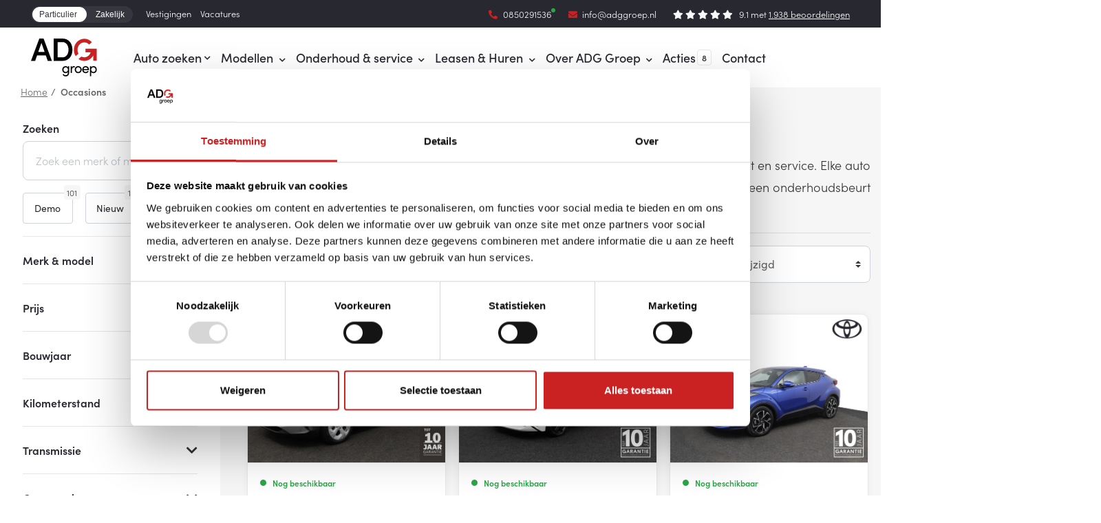

--- FILE ---
content_type: text/html; charset=UTF-8
request_url: https://www.adggroep.nl/occasions
body_size: 50393
content:
<!DOCTYPE html>
<html lang="nl">

    <head>
			<!-- Google Tag Manager -->
		<script>
			(function(w, d, s, l, i) {
				w[l] = w[l] || [];
				w[l].push({
					'gtm.start': new Date().getTime(),
					event: 'gtm.js'
				});
				var f = d.getElementsByTagName(s)[0],
					j = d.createElement(s),
					dl = l != 'dataLayer' ? '&l=' + l : '';
				j.async = true;
				j.src =
					'https://www.googletagmanager.com/gtm.js?id=' + i + dl;
				f.parentNode.insertBefore(j, f);
			})(window, document, 'script', 'dataLayer', 'GTM-MFNTVJQ');
		</script>
		<!-- End Google Tag Manager -->
			<title>Occasions bij ADG Groep  | ADG Groep</title>
	<meta name="viewport" content="width=device-width, initial-scale=1.0">
	<meta charset="UTF-8">
	<meta name="description" content="Ontdek het aanbod aan occasions van ADG Groep. Bij ADG Groep g&eacute;&eacute;n dure afleverpakketten: All-in prijzen zonder verrassingen. Betrouwbaar zoals het hoort!">
	<meta name="keywords" content="Occasions">
	<meta name="language" content="nl">
	<meta name="format-detection" content="telephone=no">
	<meta name="author" content="Ittica Media">

	<link rel="canonical" href="https://www.adggroep.nl/occasions" />

	<meta name="msapplication-TileColor" content="#CA2222">
	<meta name="msapplication-TileImage" content="/assets/dist/img/favicon/32x32.png">
	<meta name="theme-color" content="#CA2222">
	<meta name="mobile-web-app-capable" content="yes">
	<meta name="apple-mobile-web-app-capable" content="yes">
	<meta name="apple-mobile-web-app-status-bar-style" content="black">
			<meta property="og:title" content="Occasions bij ADG Groep ">
		<meta property="og:image" content="https://www.adggroep.nl/assets/dist/img/logo.png">		<meta property="og:url" content="https://www.adggroep.nl/occasions">
		
                <script type="application/ld+json" title="BreadcrumbList">
                    {"@context":"https:\/\/schema.org\/","@type":"BreadcrumbList","name":"Occasions bij ADG Groep ","itemListElement":[{"@type":"ListItem","position":1,"name":"Occasions bij ADG Groep ","item":"https:\/\/www.adggroep.nl\/occasions"}]}
                </script><script>dataLayer.push({"event":"view_item_list","items":[{"index":1,"item_id":"53218925","item_model":"Swift","item_brand":"Suzuki","item_license_plate":"GTZ31J","item_body":"hatchback","item_online_date":"31-10-2025","item_condition":"Occasion","item_stock_type":"in stock","item_category":"auto","item_transmission":"Handgeschakeld","item_fuel_type":"","item_odemeter_distance":"32157","item_color":"grijs","item_construction_year":"2025","item_type":"1.2 Select Smart Hybrid","catalog_price":"20950","sale_price":"19900","affiliation":"ADG Veendam","currency":"EUR"},{"index":2,"item_id":"53381368","item_model":"Aygo","item_brand":"Toyota","item_license_plate":"H767XZ","item_body":"hatchback","item_online_date":"22-01-2026","item_condition":"Occasion","item_stock_type":"in stock","item_category":"auto","item_transmission":"Automaat","item_fuel_type":"","item_odemeter_distance":"63719","item_color":"wit","item_construction_year":"2018","item_type":"1.0 VVT-i x-play","catalog_price":"13650","sale_price":"","affiliation":"ADG Emmen","currency":"EUR"},{"index":3,"item_id":"53170439","item_model":"C-HR","item_brand":"Toyota","item_license_plate":"N304FS","item_body":"suv","item_online_date":"17-10-2025","item_condition":"Occasion","item_stock_type":"in stock","item_category":"auto","item_transmission":"Automaat","item_fuel_type":"","item_odemeter_distance":"50111","item_color":"blauw","item_construction_year":"2021","item_type":"1.8 Hybrid Style","catalog_price":"25950","sale_price":"24900","affiliation":"ADG Groningen","currency":"EUR"},{"index":4,"item_id":"53372198","item_model":"Yaris","item_brand":"Toyota","item_license_plate":"H131HV","item_body":"hatchback","item_online_date":"21-01-2026","item_condition":"Occasion","item_stock_type":"in stock","item_category":"auto","item_transmission":"Automaat","item_fuel_type":"","item_odemeter_distance":"112979","item_color":"zwart","item_construction_year":"2020","item_type":"1.5 Hybrid Active","catalog_price":"14950","sale_price":"","affiliation":"ADG Veendam","currency":"EUR"},{"index":5,"item_id":"53148119","item_model":"Yaris Cross","item_brand":"Toyota","item_license_plate":"JTDKBA","item_body":"suv","item_online_date":"22-09-2025","item_condition":"Nieuw","item_stock_type":"in stock","item_category":"auto","item_transmission":"Automaat","item_fuel_type":"","item_odemeter_distance":"10","item_color":"zilver","item_construction_year":"2026","item_type":"1.5 Hybrid 115 Dynamic","catalog_price":"34790","sale_price":"","affiliation":"ADG Hoogeveen","currency":"EUR"},{"index":6,"item_id":"52803330","item_model":"C-HR","item_brand":"Toyota","item_license_plate":"HGZ73K","item_body":"suv","item_online_date":"02-12-2025","item_condition":"Demo","item_stock_type":"in stock","item_category":"auto","item_transmission":"Automaat","item_fuel_type":"","item_odemeter_distance":"19980","item_color":"rood","item_construction_year":"2025","item_type":"1.8 Hybrid 140 Dynamic","catalog_price":"41804","sale_price":"34000","affiliation":"ADG Veendam","currency":"EUR"},{"index":7,"item_id":"53112832","item_model":"Vitara","item_brand":"Suzuki","item_license_plate":"R232NJ","item_body":"suv","item_online_date":"05-09-2025","item_condition":"Occasion","item_stock_type":"in stock","item_category":"auto","item_transmission":"Handgeschakeld","item_fuel_type":"","item_odemeter_distance":"78660","item_color":"wit","item_construction_year":"2021","item_type":"1.4 Boosterjet Select Smart Hybrid","catalog_price":"20400","sale_price":"19900","affiliation":"ADG Veendam","currency":"EUR"},{"index":8,"item_id":"53117850","item_model":"Picanto","item_brand":"Kia","item_license_plate":"TB908S","item_body":"hatchback","item_online_date":"18-12-2025","item_condition":"Occasion","item_stock_type":"in stock","item_category":"auto","item_transmission":"Handgeschakeld","item_fuel_type":"","item_odemeter_distance":"77585","item_color":"zwart","item_construction_year":"2018","item_type":"1.0 CVVT ComfortPlusLine Navigator","catalog_price":"10549","sale_price":"9449","affiliation":"ADG Meppel BYD","currency":"EUR"},{"index":9,"item_id":"53034229","item_model":"C-HR","item_brand":"Toyota","item_license_plate":"Z865NJ","item_body":"suv","item_online_date":"04-11-2025","item_condition":"Occasion","item_stock_type":"in stock","item_category":"auto","item_transmission":"Automaat","item_fuel_type":"","item_odemeter_distance":"29865","item_color":"grijs","item_construction_year":"2024","item_type":"1.8 Hybrid 140 Dynamic","catalog_price":"32950","sale_price":"30900","affiliation":"ADG Emmen","currency":"EUR"},{"index":10,"item_id":"53242696","item_model":"2","item_brand":"Mazda","item_license_plate":"N387VJ","item_body":"hatchback","item_online_date":"12-12-2025","item_condition":"Occasion","item_stock_type":"in stock","item_category":"auto","item_transmission":"Handgeschakeld","item_fuel_type":"","item_odemeter_distance":"53368","item_color":"grijs","item_construction_year":"2022","item_type":"1.5 Skyactiv-G Sportive","catalog_price":"18549","sale_price":"17399","affiliation":"ADG Meppel BYD","currency":"EUR"},{"index":11,"item_id":"53120182","item_model":"Outlander","item_brand":"Mitsubishi","item_license_plate":"J269LL","item_body":"suv","item_online_date":"29-09-2025","item_condition":"Occasion","item_stock_type":"in stock","item_category":"auto","item_transmission":"Automaat","item_fuel_type":"","item_odemeter_distance":"141792","item_color":"wit","item_construction_year":"2020","item_type":"2.4 PHEV Instyle","catalog_price":"21549","sale_price":"19424","affiliation":"ADG Meppel BYD","currency":"EUR"},{"index":12,"item_id":"53146383","item_model":"SEAL 6","item_brand":"BYD","item_license_plate":"JFZ46J","item_body":"stationwagon","item_online_date":"24-09-2025","item_condition":"Demo","item_stock_type":"in stock","item_category":"auto","item_transmission":"Automaat","item_fuel_type":"","item_odemeter_distance":"4083","item_color":"zwart","item_construction_year":"2025","item_type":"DM-i Touring Comfort Lite","catalog_price":"44590","sale_price":"39500","affiliation":"ADG Groningen BYD & Occasion center","currency":"EUR"}]})</script><script>dataLayer.push({"event":"page","page_type":"overzicht","timestamp":"2026-01-22 20:47:00","evnvironment":"production","page_layout":"other","platform":"Chrome"})</script>
    <link rel="shortcut icon" type="image/png" href="/assets/dist/img/favicon/120x120.png" defer>
    <link rel="apple-touch-icon-precomposed" sizes="114x114" href="/assets/dist/img/favicon/114x114.png" defer>
    <link rel="apple-touch-icon-precomposed" sizes="120x120" href="/assets/dist/img/favicon/120x120.png" defer>
    <link rel="apple-touch-icon-precomposed" sizes="144x144" href="/assets/dist/img/favicon/144x144.png" defer>
    <link rel="apple-touch-icon-precomposed" sizes="152x152" href="/assets/dist/img/favicon/152x152.png" defer>
	<link rel="apple-touch-icon-precomposed" sizes="180x180" href="/assets/dist/img/favicon/180x180.png" defer>
	
	<link rel="manifest" href="">

			<link rel="preconnect" href="https://use.typekit.net" crossorigin>
		<link rel="preconnect" href="https://p.typekit.net" crossorigin>
		 <link rel="stylesheet" href="/assets/dist/css/style.css?s=1768318642" media="all"> <link rel="stylesheet" href="/assets/external/vendor/owl.carousel/assets/owl.carousel.min.css?s=1660138824" defer=""> <link rel="stylesheet" href="/assets/external/vendor/owl.carousel/assets/owl.theme.default.min.css?s=1660138844" defer=""> <link rel="stylesheet" href="/assets/external/vendor/fontawesome/css/all.min.css?s=1660139152" defer=""> <link rel="stylesheet" href="/assets/external/vendor/fancybox/fancybox.css?s=1651474282" defer=""><link href="https://use.typekit.net/sxt1wbw.css" rel="stylesheet" defer>
</head>   
    <body 
        class="" 
        data-domain="https://www.adggroep.nl" 
        data-uri="occasions"
                >     
        <noscript>
                    <iframe src="https://www.googletagmanager.com/ns.html?id=GTM-MFNTVJQ" class="google-tag-manager"></iframe>
                </noscript>
<script>
    var config = {"domain":"https:\/\/www.adggroep.nl","uri":"occasions","domain_uri":"https:\/\/www.adggroep.nl","url_search":"https:\/\/www.adggroep.nl\/zoeken","is_lease_page":false,"webshop":{"type":"B2C","currency":"euro","prices":{"display":{"type":"incl","show_other_type":"0"}},"vat_validation":"1","vat":{"low":"9","high":"21"},"validation":{"address":{"enabled":"1","countries":["153"]}}},"global":{"default_language":"nl","language":"nl","platform":"SDML","language_in_slug":"1","url_search":"https:\/\/www.adggroep.nl\/zoeken"},"website":{"search":{"voice_recognition":"0"},"usp":{"data":{"show_all_pages":{"enabled":"1"}}}},"language":"nl","images_slider":{"enabled":"1","type":"small"},"products":{"favorite":"0","inventory":"1","linked_objects":{"upsell":"0"},"overview":{"url":{"path":{"enabled":"1"}}}},"breakpoints":{"sm":576,"md":768,"lg":992,"xl":1200},"vendor":{"google":{"analytics":"","gtag":"","adwords":{"conversion":{"enabled":"1","tag":""}}}},"filters":{"on_search":{"scroll_to_top":{"enabled":"0"}},"on_pagination":{"scroll_to_top":{"enabled":"1"}}}};


// TODO: add mileage translation: km
var translate = {"frontend":{"global":{"text":{"new":"nieuw","read_more":"Lees meer","read_less":"Lees minder","loading_sr_only":"Laden..."}},"page":{"occasions":{"label":{"sort":"Sorteren"}}}}};
</script><header class="header-x header-x-background-static"> <div class="container-fluid px-0 px-md-2">  <!-- Top layer --> <div class="_layer row top-bar-bg d-none d-lg-block px-lg-3"> <div class="col px-3"> <div class="_top-bar row mx-0 justify-content-between"> <!-- Menu top --> <div class="_default col d-none d-lg-flex justify-content-left align-self-center py-0 mb-0 order-1"> <ul class="list-inline m-0 top-menu-list"> <li class="list-inline-item"> <div class="webspaces-a _webspaces-switch " > <input type="checkbox" class="pill-button-input" checked="checked"> <span class="pill-button"> <a href="https://www.adggroep.nl/" title="Particulier" class="pill-button-selection pill-button-selection_on pill-button-selection_active" data-slug="https://www.adggroep.nl/"> Particulier </a> <a href="https://www.adggroep.nl/zakelijk" title="Zakelijk" class="pill-button-selection pill-button-selection_off" data-slug="https://www.adggroep.nl/zakelijk"> Zakelijk </a> <span class="pill-button-highlight"></span> </span></div> </li> <li class="list-inline-item d-inline-flex"><a href="https://www.adggroep.nl/vestigingen" title="Vestigingen" class="gtag-custom-event top-header-item" data-gtag-category="Menu" data-gtag-label="top-menu">Vestigingen</a></li><li class="list-inline-item d-inline-flex"><a href="https://www.adggroep.nl/vacatures" title="Vacatures" class="gtag-custom-event top-header-item" data-gtag-category="Menu" data-gtag-label="top-menu">Vacatures</a></li> </ul> </div> <!-- Phone --> <div class="_default col-auto d-flex justify-content-center align-self-center pr-0 mr-2 order-2"> <a href="tel:0850291536" class="top-header-item availability available "> <i class="fas fa-phone fa-flip-horizontal mr-1"></i> <span>0850291536</span> </a> </div> <!-- Email --> <div class="_default col-auto d-flex justify-content-center align-self-center pr-0 mr-auto order-3"> <a href="mailto:info@adggroep.nl" class="top-header-item"> <i class="fa fa-envelope mr-1"></i> <span class="d-none d-sm-inline">info@adggroep.nl</span> <span class="d-inline d-sm-none">Mail ons</span> </a> </div> <!-- Reviews --> <div class="reviews-total reviews _default order-4 top-header-item d-flex justify-content-center align-self-center col-auto"> <div class="stars mx-2"> <i class="fa fa-star text-light" aria-hidden="true"></i> <i class="fa fa-star text-light" aria-hidden="true"></i> <i class="fa fa-star text-light" aria-hidden="true"></i> <i class="fa fa-star text-light" aria-hidden="true"></i> <i class="fa fa-star text-light" aria-hidden="true"></i> </div> <div class="review-text"> 9.1 met <a href="https://www.adggroep.nl/onze-reviews?location=all">1.938 beoordelingen </a> </div> </div> </div> </div> </div> <div class="_layer row top-bar-bg mobile-top-bar d-block d-lg-none"> <div class="col"> <div class="container px-0"> <div class="_top-bar carousel-top-bar owl-carousel owl-theme d-flex invisible"> <div class="bar-item d-flex justify-content-center"> <div class="mx-auto d-flex"> <!-- Phone --> <div class="_default mobile-top-bar col-auto d-flex justify-content-center align-self-center pr-0 mr-2 order-2"> <a href="tel:0850291536" class="top-header-item w-auto availability available "> <i class="fas fa-phone fa-flip-horizontal mr-1"></i> <span>0850291536</span> </a> </div> </div> </div> <div class="bar-item d-flex justify-content-center"> <div class="mx-auto d-flex"> <!-- Email --> <div class="_default mobile-top-bar col-auto d-flex justify-content-center align-self-center p-0 mr-auto order-3"> <a href="mailto:info@adggroep.nl" class="top-header-item w-auto"> <i class="fa fa-envelope mr-1"></i> <span class="d-none d-sm-inline">info@adggroep.nl</span> <span class="d-inline d-sm-none">Mail ons</span> </a> </div> </div> </div> <!-- Reviews --> <div class="reviews-total reviews _default order-4 top-header-item d-flex justify-content-center align-self-center bar-item mobile-top-bar p-0 w-auto"> <div class="stars mx-2"> <i class="fa fa-star text-light" aria-hidden="true"></i> <i class="fa fa-star text-light" aria-hidden="true"></i> <i class="fa fa-star text-light" aria-hidden="true"></i> <i class="fa fa-star text-light" aria-hidden="true"></i> <i class="fa fa-star text-light" aria-hidden="true"></i> </div> <div class="review-text"> 9.1 met <a href="https://www.adggroep.nl/onze-reviews?location=all">1.938 beoordelingen </a> </div> </div> </div> </div> </div> </div> <!-- Middle layer --> <div class="_layer px-md-3"> <div class="col px-3 px-md-0 px-lg-3"> <div class="row"> <!-- Logo --> <div class="_logo d-none d-xl-flex col-auto"> <div class="my-auto"> <a href="https://www.adggroep.nl/"> <img class="logo-white" src="/media/logos/1/default-logo-bb88145c-9190-4c10-8753-fd1f2d208018.svg" height="50" width="auto" alt="home-logo"/> </a> </div> </div> <div class="col"> <div class="_middle-bar row mx-0"> <!-- Logo --> <div class="_logo col-auto col-xl-auto d-flex d-xl-none justify-content-center align-self-center px-0 py-0 order-1 order-xl-1"> <a href="https://www.adggroep.nl/"> <img class="logo-white" src="/media/logos/1/default-logo-bb88145c-9190-4c10-8753-fd1f2d208018.svg" height="40" width="auto" alt="home-logo"/> </a> </div> <!-- Menu (default) --> <div class="_menu _default-menu pr-0 col col-xl-auto d-flex justify-content-start justify-content-xl-end align-self-center mr-auto order-2 order-xl-2"> <nav class="default-menu main-menu"> <div class="menu-header d-flex d-xl-none align-items-center justify-content-between py-2"> <div class="container-fluid"> <div class="row align-items-center justify-content-between"> <div class="col-auto brand-name"> <div class="brand-title"> MENU </div> </div> <div class="col-auto"> <div class="btn btn-outline-light __btn-toggle-menu"> <i class="fas fa-times"></i> </div> </div> </div> </div> </div> <ul class="d-flex flex-column flex-xl-row align-items-start align-items-xl-center"> <li class="__toggle-large-menu has-large-menu state-check"> <a href="https://www.adggroep.nl/occasions" title="Auto zoeken" class="header-title text-truncate justify-content-between mobile-disabled" > <span class="header-menu-item text-truncate bold">Auto zoeken</span> <i class="fas fa-chevron-down ml-1 d-none d-xl-inline header-icon"></i> </a> <div class="state-indicator d-none d-xl-block">&nbsp;</div> <div class="toggle-dropdown __toggle-dropdown d-flex d-xl-none align-items-center"> <i class="fas fa-chevron-down"></i> </div> <div class="container-fluid dropdown-container-large"> <div class="row inner-container-large"> <div class="col px-0"> <div class="container-fluid"> <div class="row large_menu"> <ul class="col-12 col-xl-8 py-0 py-xl-3 px-xl-0 d-block d-xl-flex row inner-content-large left custom-scroll submenu"> <li class="px-0 px-xl-3 col-xl-3 mb-xl-3"> <a href="https://www.adggroep.nl/occasions" title="Alle voorraad" class="nav-item header-dropdown-title mb-2 mobile-disabled" > <span>Alle voorraad</span> </a> <div class="toggle-dropdown __toggle-dropdown d-flex d-xl-none align-items-center"> <i class="fas fa-chevron-down"></i> </div> <ul class="submenu"> <li class="mb-0 mb-xl-1"> <a href="https://www.adggroep.nl/voorraad/nieuw" title="Nieuw" class=" header-sub-sub-menu-item" > <span>Nieuw</span> </a> </li> <li class="mb-0 mb-xl-1"> <a href="https://www.adggroep.nl/voorraad/demo" title="Demo" class=" header-sub-sub-menu-item" > <span>Demo</span> </a> </li> <li class="mb-0 mb-xl-1"> <a href="https://www.adggroep.nl/occasions" title="Occasions" class=" header-sub-sub-menu-item" > <span>Occasions</span> </a> </li></ul> </li> <li class="px-0 px-xl-3 col-xl-3 mb-xl-3"> <a href="https://www.adggroep.nl/occasions" title="Occasions " class="nav-item header-dropdown-title mb-2 mobile-disabled" > <span>Occasions </span> </a> <div class="toggle-dropdown __toggle-dropdown d-flex d-xl-none align-items-center"> <i class="fas fa-chevron-down"></i> </div> <ul class="submenu"> <li class="mb-0 mb-xl-1"> <a href="https://www.adggroep.nl/occasions" title="Alle" class=" header-sub-sub-menu-item" > <span>Alle</span> </a> </li> <li class="mb-0 mb-xl-1"> <a href="https://www.adggroep.nl/toyota/occasions" title="Toyota" class=" header-sub-sub-menu-item" > <span>Toyota</span> </a> </li> <li class="mb-0 mb-xl-1"> <a href="https://www.adggroep.nl/lexus/voorraad/occasions?sort=updated_desc&limiter=48" title="Lexus " class=" header-sub-sub-menu-item" > <span>Lexus </span> </a> </li> <li class="mb-0 mb-xl-1"> <a href="https://www.adggroep.nl/suzuki/voorraad/occasions?sort=updated_desc&limiter=48" title="Suzuki" class=" header-sub-sub-menu-item" > <span>Suzuki</span> </a> </li> <li class="mb-0 mb-xl-1"> <a href="https://www.adggroep.nl/byd/occasions" title="BYD" class=" header-sub-sub-menu-item" > <span>BYD</span> </a> </li> <li class="mb-0 mb-xl-1"> <a href="https://www.adggroep.nl/occasions/selectie" title="Andere merken" class=" header-sub-sub-menu-item" > <span>Andere merken</span> </a> </li></ul> </li> <li class="px-0 px-xl-3 col-xl-3 mb-xl-3"> <button title="Type" class="nav-item header-dropdown-title mb-2 no-link __toggle-dropdown" > <span>Type</span> </button> <div class="toggle-dropdown __toggle-dropdown d-flex d-xl-none align-items-center"> <i class="fas fa-chevron-down"></i> </div> <ul class="submenu"> <li class="mb-0 mb-xl-1"> <a href="https://www.adggroep.nl/voorraad/bedrijfswagens" title="Bedrijfswagens " class=" header-sub-sub-menu-item" > <span>Bedrijfswagens </span> </a> </li> <li class="mb-0 mb-xl-1"> <a href="https://www.adggroep.nl/voorraad/elektrisch" title="Elektrisch" class=" header-sub-sub-menu-item" > <span>Elektrisch</span> </a> </li> <li class="mb-0 mb-xl-1"> <a href="https://www.adggroep.nl/voorraad/hybride" title="Hybride" class=" header-sub-sub-menu-item" > <span>Hybride</span> </a> </li></ul> </li> </ul> <div class="col-12 col-xl-4 p-4 inner-content-large right __inner-content-large-image custom-scroll border-left d-none d-xl-block"> <div class="nav-item-highlight-container d-flex align-items-end p-4" style="background: linear-gradient(0deg, #000000E6 0%, #38383800 100%) 0% 0% no-repeat padding-box,url(/media/applications/1/alle-voorraad-f15f2f0f-e760-46b4-8bd4-9bded5ac971e_header.jpg?s=1749108378);background-repeat: no-repeat;background-position: center;background-size: cover;"> <div> <div class="nav-item-highlight-title pb-1">Alle voorraad</div> <div class="nav-item-highlight-text pb-3"><p>Bekijk 587+ occasions</p></div> <a href="https://www.adggroep.nl/occasions" title="Alle voorraad" class="btn btn-outline-primary stretched-link nav-item-highlight-button"> Lees meer </a> </div> </div> </div> </div> </div> </div> </div> </div> </li> <li class="__toggle-large-menu has-large-menu state-check"> <button title="Modellen" class="header-title text-truncate justify-content-between no-link __toggle-dropdown" > <span class="header-menu-item text-truncate bold">Modellen</span> <i class="fas fa-chevron-down ml-1 d-none d-xl-inline header-icon"></i> </button> <div class="state-indicator d-none d-xl-block">&nbsp;</div> <div class="toggle-dropdown __toggle-dropdown d-flex d-xl-none align-items-center"> <i class="fas fa-chevron-down"></i> </div> <div class="container-fluid dropdown-container-large"> <div class="row inner-container-large"> <div class="col px-0"> <div class="container-fluid"> <div class="row large_menu"> <ul class="col-12 col-xl-8 py-0 py-xl-3 px-xl-0 d-block d-xl-flex row inner-content-large left custom-scroll submenu"> <li class="px-0 px-xl-3 col-xl-3 mb-xl-3"> <button title="Toyota" class="nav-item header-dropdown-title mb-2 no-link __toggle-dropdown" > <span>Toyota</span> </button> <div class="toggle-dropdown __toggle-dropdown d-flex d-xl-none align-items-center"> <i class="fas fa-chevron-down"></i> </div> <ul class="submenu"> <li class="mb-0 mb-xl-1"> <a href="https://www.adggroep.nl/toyota" title="Alle Toyota modellen" class=" header-sub-sub-menu-item" > <span>Alle Toyota modellen</span> </a> </li> <li class="mb-0 mb-xl-1"> <a href="https://www.adggroep.nl/toyota/aygo-x-2022-2025" title="Aygo X" class=" header-sub-sub-menu-item" > <span>Aygo X</span> </a> </li> <li class="mb-0 mb-xl-1"> <a href="https://www.adggroep.nl/yaris" title="Yaris" class=" header-sub-sub-menu-item" > <span>Yaris</span> </a> </li> <li class="mb-0 mb-xl-1"> <a href="https://www.adggroep.nl/toyota/yaris-cross" title="Yaris Cross" class=" header-sub-sub-menu-item" > <span>Yaris Cross</span> </a> </li> <li class="mb-0 mb-xl-1"> <a href="https://www.adggroep.nl/toyota/c-hr" title="C-HR" class=" header-sub-sub-menu-item" > <span>C-HR</span> </a> </li> <li class="mb-0 mb-xl-1"> <a href="https://www.adggroep.nl/toyota/bz4x-2022-2025" title="bZ4X" class=" header-sub-sub-menu-item" > <span>bZ4X</span> </a> </li> <li class="mb-0 mb-xl-1"> <a href="https://www.adggroep.nl/toyota/rav4" title="RAV4" class=" header-sub-sub-menu-item" > <span>RAV4</span> </a> </li></ul> </li> <li class="px-0 px-xl-3 col-xl-3 mb-xl-3"> <button title="Lexus" class="nav-item header-dropdown-title mb-2 no-link __toggle-dropdown" > <span>Lexus</span> </button> <div class="toggle-dropdown __toggle-dropdown d-flex d-xl-none align-items-center"> <i class="fas fa-chevron-down"></i> </div> <ul class="submenu"> <li class="mb-0 mb-xl-1"> <a href="https://www.adggroep.nl/lexus" title="Alle Lexus modellen" class=" header-sub-sub-menu-item" > <span>Alle Lexus modellen</span> </a> </li> <li class="mb-0 mb-xl-1"> <a href="https://www.adggroep.nl/lbx" title="LBX" class=" header-sub-sub-menu-item" > <span>LBX</span> </a> </li> <li class="mb-0 mb-xl-1"> <a href="https://www.adggroep.nl/ux" title="UX" class=" header-sub-sub-menu-item" > <span>UX</span> </a> </li> <li class="mb-0 mb-xl-1"> <a href="https://www.adggroep.nl/es" title="ES" class=" header-sub-sub-menu-item" > <span>ES</span> </a> </li> <li class="mb-0 mb-xl-1"> <a href="https://www.adggroep.nl/rz" title="RZ" class=" header-sub-sub-menu-item" > <span>RZ</span> </a> </li> <li class="mb-0 mb-xl-1"> <a href="https://www.adggroep.nl/nx" title="NX" class=" header-sub-sub-menu-item" > <span>NX</span> </a> </li> <li class="mb-0 mb-xl-1"> <a href="https://www.adggroep.nl/rx" title="RX" class=" header-sub-sub-menu-item" > <span>RX</span> </a> </li> <li class="mb-0 mb-xl-1"> <a href="https://www.adggroep.nl/ls-500h" title="LS 500h" class=" header-sub-sub-menu-item" > <span>LS 500h</span> </a> </li></ul> </li> <li class="px-0 px-xl-3 col-xl-3 mb-xl-3"> <button title="Suzuki" class="nav-item header-dropdown-title mb-2 no-link __toggle-dropdown" > <span>Suzuki</span> </button> <div class="toggle-dropdown __toggle-dropdown d-flex d-xl-none align-items-center"> <i class="fas fa-chevron-down"></i> </div> <ul class="submenu"> <li class="mb-0 mb-xl-1"> <a href="https://www.adggroep.nl/suzuki" title="Alle Suzuki modellen" class=" header-sub-sub-menu-item" > <span>Alle Suzuki modellen</span> </a> </li> <li class="mb-0 mb-xl-1"> <a href="https://www.adggroep.nl/suzuki/swift" title="Swift" class=" header-sub-sub-menu-item" > <span>Swift</span> </a> </li> <li class="mb-0 mb-xl-1"> <a href="https://www.adggroep.nl/suzuki/vitara" title="Vitara" class=" header-sub-sub-menu-item" > <span>Vitara</span> </a> </li> <li class="mb-0 mb-xl-1"> <a href="https://www.adggroep.nl/suzuki/s-cross" title="S-Cross" class=" header-sub-sub-menu-item" > <span>S-Cross</span> </a> </li> <li class="mb-0 mb-xl-1"> <a href="https://www.adggroep.nl/suzuki/swace" title="Swace" class=" header-sub-sub-menu-item" > <span>Swace</span> </a> </li> <li class="mb-0 mb-xl-1"> <a href="https://www.adggroep.nl/suzuki/across" title="Across" class=" header-sub-sub-menu-item" > <span>Across</span> </a> </li></ul> </li> <li class="px-0 px-xl-3 col-xl-3 mb-xl-3"> <button title="BYD" class="nav-item header-dropdown-title mb-2 no-link __toggle-dropdown" > <span>BYD</span> </button> <div class="toggle-dropdown __toggle-dropdown d-flex d-xl-none align-items-center"> <i class="fas fa-chevron-down"></i> </div> <ul class="submenu"> <li class="mb-0 mb-xl-1"> <a href="https://www.adggroep.nl/byd" title="Alle BYD modellen" class=" header-sub-sub-menu-item" > <span>Alle BYD modellen</span> </a> </li> <li class="mb-0 mb-xl-1"> <a href="https://www.adggroep.nl/byd/dolphin-surf" title="DOLPHIN SURF" class=" header-sub-sub-menu-item" > <span>DOLPHIN SURF</span> </a> </li> <li class="mb-0 mb-xl-1"> <a href="https://www.adggroep.nl/byd/atto-3" title="ATTO 3" class=" header-sub-sub-menu-item" > <span>ATTO 3</span> </a> </li> <li class="mb-0 mb-xl-1"> <a href="https://www.adggroep.nl/byd/seal" title="SEAL" class=" header-sub-sub-menu-item" > <span>SEAL</span> </a> </li> <li class="mb-0 mb-xl-1"> <a href="https://www.adggroep.nl/byd/sealion-7" title="SEALION 7" class=" header-sub-sub-menu-item" > <span>SEALION 7</span> </a> </li> <li class="mb-0 mb-xl-1"> <a href="https://www.adggroep.nl/byd/tang-2024" title="TANG " class=" header-sub-sub-menu-item" > <span>TANG </span> </a> </li> <li class="mb-0 mb-xl-1"> <a href="https://www.adggroep.nl/byd/seal-u" title="SEAL U" class=" header-sub-sub-menu-item" > <span>SEAL U</span> </a> </li> <li class="mb-0 mb-xl-1"> <a href="https://www.adggroep.nl/byd/seal-u-dm-i" title="SEAl U DM-i" class=" header-sub-sub-menu-item" > <span>SEAl U DM-i</span> </a> </li> <li class="mb-0 mb-xl-1"> <a href="https://www.adggroep.nl/byd/seal-6-dm-i-sedan" title="SEAL 6 DM-i" class=" header-sub-sub-menu-item" > <span>SEAL 6 DM-i</span> </a> </li> <li class="mb-0 mb-xl-1"> <a href="https://www.adggroep.nl/byd/seal-6-dm-i-plug-in-hybrid-touring" title="SEAL 6 DM-i TOURING" class=" header-sub-sub-menu-item" > <span>SEAL 6 DM-i TOURING</span> </a> </li></ul> </li> </ul> <div class="col-12 col-xl-4 p-4 inner-content-large right __inner-content-large-image custom-scroll border-left d-none d-xl-block"> </div> </div> </div> </div> </div> </div> </li> <li class="__toggle-large-menu has-large-menu state-check"> <button title="Onderhoud & service" class="header-title text-truncate justify-content-between no-link __toggle-dropdown" > <span class="header-menu-item text-truncate bold">Onderhoud & service</span> <i class="fas fa-chevron-down ml-1 d-none d-xl-inline header-icon"></i> </button> <div class="state-indicator d-none d-xl-block">&nbsp;</div> <div class="toggle-dropdown __toggle-dropdown d-flex d-xl-none align-items-center"> <i class="fas fa-chevron-down"></i> </div> <div class="container-fluid dropdown-container-large"> <div class="row inner-container-large"> <div class="col px-0"> <div class="container-fluid"> <div class="row large_menu"> <ul class="col-12 col-xl-8 py-0 py-xl-3 px-xl-0 d-block d-xl-flex row inner-content-large left custom-scroll submenu"> <li class="px-0 px-xl-3 col-xl-3 mb-xl-3"> <a href="https://www.adggroep.nl/diensten/werkplaatsafspraak" title="Merk onderhoud" class="nav-item header-dropdown-title mb-2 mobile-disabled" > <span>Merk onderhoud</span> </a> <div class="toggle-dropdown __toggle-dropdown d-flex d-xl-none align-items-center"> <i class="fas fa-chevron-down"></i> </div> <ul class="submenu"> <li class="mb-0 mb-xl-1"> <a href="https://www.toyota-adggroep.nl/onderhoud/service-onderhoud/onderhoudsafspraak/" rel="nofollow" title="Toyota onderhoud" class=" header-sub-sub-menu-item" > <span>Toyota onderhoud</span> </a> </li> <li class="mb-0 mb-xl-1"> <a href="https://www.adggroep.nl/diensten/werkplaatsafspraak/lexus-groningen" title="Lexus onderhoud" class=" header-sub-sub-menu-item" > <span>Lexus onderhoud</span> </a> </li> <li class="mb-0 mb-xl-1"> <a href="https://www.adggroep.nl/diensten/werkplaatsafspraak/suzuki" title="Suzuki onderhoud" class=" header-sub-sub-menu-item" > <span>Suzuki onderhoud</span> </a> </li> <li class="mb-0 mb-xl-1"> <a href="https://www.adggroep.nl/diensten/werkplaatsafspraak-adg" title="BYD onderhoud" class=" header-sub-sub-menu-item" > <span>BYD onderhoud</span> </a> </li> <li class="mb-0 mb-xl-1"> <a href="https://www.adggroep.nl/werkplaatsafspraak" title="Universeel (CarProf)" class=" header-sub-sub-menu-item" > <span>Universeel (CarProf)</span> </a> </li></ul> </li> <li class="px-0 px-xl-3 col-xl-3 mb-xl-3"> <button title="Werkplaats & Schade" class="nav-item header-dropdown-title mb-2 no-link __toggle-dropdown" > <span>Werkplaats & Schade</span> </button> <div class="toggle-dropdown __toggle-dropdown d-flex d-xl-none align-items-center"> <i class="fas fa-chevron-down"></i> </div> <ul class="submenu"> <li class="mb-0 mb-xl-1"> <a href="https://www.adggroep.nl/diensten" title="Alle" class=" header-sub-sub-menu-item" > <span>Alle</span> </a> </li> <li class="mb-0 mb-xl-1"> <a href="https://www.adggroep.nl/kleine-beurt" title="Kleine beurt" class=" header-sub-sub-menu-item" > <span>Kleine beurt</span> </a> </li> <li class="mb-0 mb-xl-1"> <a href="https://www.adggroep.nl/grote-beurt" title="Grote beurt" class=" header-sub-sub-menu-item" > <span>Grote beurt</span> </a> </li> <li class="mb-0 mb-xl-1"> <a href="https://www.adggroep.nl/bandenservice" title="Bandenservice" class=" header-sub-sub-menu-item" > <span>Bandenservice</span> </a> </li></ul> </li> <li class="px-0 px-xl-3 col-xl-3 mb-xl-3"> <button title="Services" class="nav-item header-dropdown-title mb-2 no-link __toggle-dropdown" > <span>Services</span> </button> <div class="toggle-dropdown __toggle-dropdown d-flex d-xl-none align-items-center"> <i class="fas fa-chevron-down"></i> </div> <ul class="submenu"> <li class="mb-0 mb-xl-1"> <a href="https://www.adggroep.nl/diensten" title="Alle diensten" class=" header-sub-sub-menu-item" > <span>Alle diensten</span> </a> </li> <li class="mb-0 mb-xl-1"> <a href="https://www.adggroep.nl/diensten/auto-verkopen" title="Auto verkopen" class=" header-sub-sub-menu-item" > <span>Auto verkopen</span> </a> </li> <li class="mb-0 mb-xl-1"> <a href="https://www.adggroep.nl/diensten/pechhulp" title="Pechhulp" class=" header-sub-sub-menu-item" > <span>Pechhulp</span> </a> </li></ul> </li> </ul> <div class="col-12 col-xl-4 p-4 inner-content-large right __inner-content-large-image custom-scroll border-left d-none d-xl-block"> </div> </div> </div> </div> </div> </div> </li> <li class="__toggle-large-menu has-large-menu state-check"> <button title="Leasen & Huren" class="header-title text-truncate justify-content-between no-link __toggle-dropdown" > <span class="header-menu-item text-truncate bold">Leasen & Huren</span> <i class="fas fa-chevron-down ml-1 d-none d-xl-inline header-icon"></i> </button> <div class="state-indicator d-none d-xl-block">&nbsp;</div> <div class="toggle-dropdown __toggle-dropdown d-flex d-xl-none align-items-center"> <i class="fas fa-chevron-down"></i> </div> <div class="container-fluid dropdown-container-large"> <div class="row inner-container-large"> <div class="col px-0"> <div class="container-fluid"> <div class="row large_menu"> <ul class="col-12 col-xl-8 py-0 py-xl-3 px-xl-0 d-block d-xl-flex row inner-content-large left custom-scroll submenu"> <li class="px-0 px-xl-3 col-xl-3 mb-xl-3"> <a href="https://www.adggroep.nl/zakelijk" title="Zakelijk leasen" class="nav-item header-dropdown-title mb-2 mobile-disabled" > <span>Zakelijk leasen</span> </a> <div class="toggle-dropdown __toggle-dropdown d-flex d-xl-none align-items-center"> <i class="fas fa-chevron-down"></i> </div> <ul class="submenu"> <li class="mb-0 mb-xl-1"> <a href="https://www.adggroep.nl/zakelijk" title="ADG Lease" class=" header-sub-sub-menu-item" > <span>ADG Lease</span> </a> </li> <li class="mb-0 mb-xl-1"> <a href="https://www.adggroep.nl/zakelijk/lease-aanbod" title="Voorraad ADG Lease" class=" header-sub-sub-menu-item" > <span>Voorraad ADG Lease</span> </a> </li></ul> </li> <li class="px-0 px-xl-3 col-xl-3 mb-xl-3"> <button title="Private Lease" class="nav-item header-dropdown-title mb-2 no-link __toggle-dropdown" > <span>Private Lease</span> </button> <div class="toggle-dropdown __toggle-dropdown d-flex d-xl-none align-items-center"> <i class="fas fa-chevron-down"></i> </div> <ul class="submenu"> <li class="mb-0 mb-xl-1"> <a href="https://www.adggroep.nl/private-lease" title="Over private lease" class=" header-sub-sub-menu-item" > <span>Over private lease</span> </a> </li> <li class="mb-0 mb-xl-1"> <a href="https://www.adggroep.nl/private-lease/toyota" title="Toyota private lease" class=" header-sub-sub-menu-item" > <span>Toyota private lease</span> </a> </li></ul> </li> <li class="px-0 px-xl-3 col-xl-3 mb-xl-3"> <button title="Huren" class="nav-item header-dropdown-title mb-2 no-link __toggle-dropdown" > <span>Huren</span> </button> <div class="toggle-dropdown __toggle-dropdown d-flex d-xl-none align-items-center"> <i class="fas fa-chevron-down"></i> </div> <ul class="submenu"> <li class="mb-0 mb-xl-1"> <a href="https://www.adggroep.nl/huren/goedkoop-een-auto-of-bestelbus-huren-in-groningen" title="Autohopper Groningen" class=" header-sub-sub-menu-item" > <span>Autohopper Groningen</span> </a> </li> <li class="mb-0 mb-xl-1"> <a href="https://www.adggroep.nl/huren/auto-huren-in-assen" title="Autohopper Assen" class=" header-sub-sub-menu-item" > <span>Autohopper Assen</span> </a> </li> <li class="mb-0 mb-xl-1"> <a href="https://www.adggroep.nl/huren/auto-huren-in-veendam" title="Autohopper Veendam" class=" header-sub-sub-menu-item" > <span>Autohopper Veendam</span> </a> </li> <li class="mb-0 mb-xl-1"> <a href="https://www.adggroep.nl/huren/goedkoop-een-auto-huren-in-hoogeveen" title="Autohopper Hoogeveen" class=" header-sub-sub-menu-item" > <span>Autohopper Hoogeveen</span> </a> </li></ul> </li> </ul> <div class="col-12 col-xl-4 p-4 inner-content-large right __inner-content-large-image custom-scroll border-left d-none d-xl-block"> </div> </div> </div> </div> </div> </div> </li> <li class=" state-check"> <button title="Over ADG Groep" class="header-title text-truncate justify-content-between no-link __toggle-dropdown" > <span class="header-menu-item text-truncate bold">Over ADG Groep</span> <i class="fas fa-chevron-down ml-1 d-none d-xl-inline header-icon"></i> </button> <div class="state-indicator d-none d-xl-block">&nbsp;</div> <div class="toggle-dropdown __toggle-dropdown d-flex d-xl-none align-items-center"> <i class="fas fa-chevron-down"></i> </div> <ul class="submenu"> <li> <a href="https://www.adggroep.nl/over-adg-groep" title="Over ons" class="justify-content-between" > <span>Over ons</span> </a> </li> <li> <a href="https://www.adggroep.nl/over-adg-groep/het-team" title="Medewerkers" class="justify-content-between" > <span>Medewerkers</span> </a> </li> <li> <a href="https://www.adggroep.nl/vacatures" title="Vacatures" class="justify-content-between" > <span>Vacatures</span> </a> </li> <li> <a href="https://www.adggroep.nl/vestigingen" title="Vestigingen" class="justify-content-between" > <span>Vestigingen</span> </a> </li> <li> <a href="https://www.adggroep.nl/nieuws" title="Nieuws" class="justify-content-between" > <span>Nieuws</span> </a> </li> <li> <a href="https://www.adggroep.nl/over-adg-groep/praktische-informatie" title="Praktische informatie" class="justify-content-between" > <span>Praktische informatie</span> </a> </li></ul> </li> <li class=" state-check"> <a href="https://www.adggroep.nl/acties" title="Acties" class="header-title text-truncate justify-content-between " > <span class="header-menu-item text-truncate bold">Acties</span> <span class="counter-icon">8</span> </a> <div class="state-indicator d-none d-xl-block">&nbsp;</div> </li> <li class=" state-check"> <a href="https://www.adggroep.nl/contact" title="Contact" class="header-title text-truncate justify-content-between " > <span class="header-menu-item text-truncate bold">Contact</span> </a> <div class="state-indicator d-none d-xl-block">&nbsp;</div> </li> <li class="d-inline-block d-xl-none top-menu-li"><a href="https://www.adggroep.nl/vestigingen" title="Vestigingen" class="header-title mobile-top-menu">Vestigingen</a></li><li class="d-inline-block d-xl-none top-menu-li"><a href="https://www.adggroep.nl/vacatures" title="Vacatures" class="header-title mobile-top-menu">Vacatures</a></li><li class="d-inline-block d-xl-none top-menu-li"><a href="https://www.adggroep.nl/zakelijk" title="Zakelijk" class="header-title mobile-top-menu">Zakelijk</a></li> <!-- Brand logo --> <div class="_logo d-flex d-xl-none col-auto mt-5"> <div class="logo-brand my-auto"> <a href="https://www.adggroep.nl/toyota"> <img class="logo-white" height="50" width="auto" loading="lazy" src="/media/dealer_brands/1/toyota-d1eeb90c-63aa-4c26-95e8-45810995fd28.png?s=1708008116" alt="Toyota"> </a> <a href="https://www.adggroep.nl/suzuki"> <img class="logo-white" height="50" width="auto" loading="lazy" src="/media/dealer_brands/2/suzuki-e3944af1-f362-4f8c-bf52-52d859e01933.png?s=1731396209" alt="Suzuki"> </a> <a href="https://www.adggroep.nl/lexus"> <img class="logo-white" height="50" width="auto" loading="lazy" src="/media/dealer_brands/3/lexus-0bc2f381-fd59-4621-a44c-3fb0850aba61.png?s=1708008130" alt="Lexus"> </a> <a href="https://www.adggroep.nl/byd"> <img class="logo-white" height="50" width="auto" loading="lazy" src="/media/dealer_brands/4/byd-9afadea4-f5bb-4894-8998-c0a3b0a1b0a5.png?s=1732285286" alt="BYD"> </a> </div> </div> <!-- Grouped mobile menu elements --> <div class="d-block d-lg-none p-3 w-100"> </div> </ul> </nav> </div> <!-- Toggle menu button --> <div class="_button __btn-toggle-menu hamburger-container row d-block d-xl-none col-auto col-xl-auto justify-content-center align-self-center py-4 pl-4 ml-auto order-9"> <button type="button" aria-label="menu" class="header-btn-toggle-menu btn-default stretched-link"> <i class="fa fa-bars bars-white"></i> </button> </div> </div> </div> <!-- Brand logo --> <div class="_logo d-none d-xxl-flex col-auto pl-0"> <div class="logo-brand my-auto"> <a href="https://www.adggroep.nl/toyota" class="px-1"> <img class="logo-white" height="50" width="auto" src="/media/dealer_brands/1/toyota-d1eeb90c-63aa-4c26-95e8-45810995fd28.png?s=1708008116" alt="Toyota"> </a> <a href="https://www.adggroep.nl/suzuki" class="px-1"> <img class="logo-white" height="50" width="auto" src="/media/dealer_brands/2/suzuki-e3944af1-f362-4f8c-bf52-52d859e01933.png?s=1731396209" alt="Suzuki"> </a> <a href="https://www.adggroep.nl/lexus" class="px-1"> <img class="logo-white" height="50" width="auto" src="/media/dealer_brands/3/lexus-0bc2f381-fd59-4621-a44c-3fb0850aba61.png?s=1708008130" alt="Lexus"> </a> <a href="https://www.adggroep.nl/byd" class="px-1"> <img class="logo-white" height="50" width="auto" src="/media/dealer_brands/4/byd-9afadea4-f5bb-4894-8998-c0a3b0a1b0a5.png?s=1732285286" alt="BYD"> </a> </div> </div> </div> </div> </div> </div></header><div id="page" class="occasions">
<div class="style style-primary pb-0 itemkeeper" data-itemkeeper="all">
	<div class="container">
		<div class="row">
			<div class="breadcrumbs col-auto d-block d-xl-none">
				<nav class="block-breadcrumb ml-n3" aria-label="breadcrumb">
    <ol class="breadcrumb my-0 my-md-2 pb-0">
    
            <li class="breadcrumb-item">
                <i class="fas fa-chevron-left d-lg-none"></i>
                <a href="https://www.adggroep.nl/">Home</a>
            </li>
            <li class="breadcrumb-item active d-none d-lg-block font-weight-bold">
                <i class="fas fa-chevron-left d-lg-none"></i>
                Occasions
            </li>    </ol>
</nav>			</div>

			<div class="col-12">
				<div id="reload" class="row">
				<div class="page-content order-2 col d-flex flex-column pb-4">
						<div class="d-none d-xl-block mock-up-background mr-0 pr-0"></div>
						<div class="row">

							
							<div class="page-title col-12">
								<h1 class="h1 mb-2">
									Occasions bij ADG Groep 								</h1>

							</div>

							<div class="category-content container">
								<div class="d-block d-xl-none item col-12 px-0">

									<div class="" id="_content">
										<p>Een betrouwbare occasion kopen? Bij ADG Groep ben je verzekerd van kwaliteit, aandacht en service. Elke auto is <strong>rijklaar geprijsd</strong>, inclusief <strong>afleverpakket t.w.v. &euro;599</strong>, <strong>minimaal 12 maanden garantie</strong> en een onderhoudsbeurt volgens fabrieksschema.</p>									</div>
									<div class="collapsed d-inline" id="_collapse-content">
										<div class="text-primary d-inline _collapse-content-text">
											Lees meer										</div>
									</div>

									<div class="my-0 mt-3 divider d-none d-xl-block">
										<hr class="my-0 my-xl-3" />
									</div>
								</div>
								<div class="d-none d-xl-block item col-12 px-0" id="particularities">

									<div class="" id="">
										<p>Een betrouwbare occasion kopen? Bij ADG Groep ben je verzekerd van kwaliteit, aandacht en service. Elke auto is <strong>rijklaar geprijsd</strong>, inclusief <strong>afleverpakket t.w.v. &euro;599</strong>, <strong>minimaal 12 maanden garantie</strong> en een onderhoudsbeurt volgens fabrieksschema.</p>									</div>

									<div class="my-0 divider">
										<hr class="my-0 my-xl-3" />
									</div>
								</div>
							</div>						
							
						</div>
						
			
			
						<div class="row mb-4 occasions-controls pt-2 pt-xl-0">
		
							<div class="filters-mobile-toggle filters-toggle-styling _filter-sticky-reveal _slide-down col-12 d-flex justify-content-center d-xl-none rounded-top">
								<button class="btn btn-primary btn-lg mx-3 w-100" type="button"><span class="fas fa-filter mr-2"></span>Filter & Sorteer</button>
							</div>

							<div class="d-block col-12 col-xl mb-0 mt-3 mt-xl-0">
								<div class="counting">
									<span
										class="singular-or-plural"
										data-counter="665"
										data-text-singular="auto" 
										data-text-plural="auto's">
										665 auto's									</span>
									gevonden								</div>

								<div class="my-3 divider d-block d-xl-none">
									<hr>
								</div>
							</div>
							
							<div class="sorting col-4 col-xl-auto d-none d-xl-block">
								<div class="row">
									<label class="col-auto sr-only d-none label text-right mt-0 pt-1 pr-2" for="result-sorting">Sorteren op</label>
									<div class="col pl-0 group" data-filter-systemname="sort">
																				<div id="_result-sorting-dropdown" class="dropdown">
											<button class="_dropdown-btn btn btn-lg dropdown-toggle" type="button" data-toggle="dropdown" aria-expanded="false">
												<span class="_sort-icon fas fa-sort-amount-down d-inline d-xl-none mr-1"></span><span class="_btn-text">Sorteren</span>
											</button>
											<div class="_select-menu dropdown-menu dropdown-menu-right">
												<div class="dropdown-item _option updated-desc _selected" data-name="updated_desc" data-direction="desc"><span class="fas fa-sort-amount-down d-inline d-xl-none mr-1"></span><span class="_val">Laatst gewijzigd</span></div>
												
															<div class="dropdown-item _option" data-name="prop8_asc" data-direction="asc"><span class="fas fa-sort-amount-up d-inline d-xl-none mr-1"></span><span class="_val">Prijs laag naar hoog</span></div>
															<div class="dropdown-item _option" data-name="prop8_desc" data-direction="desc"><span class="fas fa-sort-amount-down d-inline d-xl-none mr-1"></span><span class="_val">Prijs hoog naar laag</span></div>
															<div class="dropdown-item _option" data-name="prop10_asc" data-direction="asc"><span class="fas fa-sort-amount-up d-inline d-xl-none mr-1"></span><span class="_val">Bouwjaar laag naar hoog</span></div>
															<div class="dropdown-item _option" data-name="prop10_desc" data-direction="desc"><span class="fas fa-sort-amount-down d-inline d-xl-none mr-1"></span><span class="_val">Bouwjaar hoog naar laag</span></div>
															<div class="dropdown-item _option" data-name="prop9_asc" data-direction="asc"><span class="fas fa-sort-amount-up d-inline d-xl-none mr-1"></span><span class="_val">Kilometerstand laag naar hoog</span></div>
															<div class="dropdown-item _option" data-name="prop9_desc" data-direction="desc"><span class="fas fa-sort-amount-down d-inline d-xl-none mr-1"></span><span class="_val">Kilometerstand hoog naar laag</span></div>											</div>
										</div>
									</div>
								</div>
							</div>
							
							<!-- <div class="limiter col-12 col-lg-auto mb-3 mb-lg-0 d-lg-block d-none">
								<div row>
									<label class="label col-auto text-right mt-0 pt-1 pr-2" for="result-limit"> Auto's per pagina  </label>
									<div class="col pl-0 group" data-filter-systemname="limiter">
																				<select id="result-limit" class="form-control">		 
											<option value="12" data-name="12" selected>12</option>
											<option value="24" data-name="24" >24</option>
											<option value="48" data-name="48" >48</option>
										</select>
									</div>
								</div>
							</div> -->

							<div class="filter-pills col-12 pt-3">
								<div class="_filter-pills w-100 d-flex align-items-center">
									<div class="pl-0 pills-container custom-scroll">
																					<div role="button" title="Filters wissen" tabindex="0" class="pill filter-pill-all text-nowrap text-truncate _btn-filters-reset-all d-none">	
												<span class="fas fa-redo-alt mr-1"></span>
												<span class="reset-text">
													Reset filter												</span>
											</div>
									</div>
								</div>
							</div>
							<div class="filters-mobile-toggle _filter-sticky-breakpoint col d-xl-none">
								<button class="btn btn-primary btn-lg w-100" type="button"><span class="fas fa-filter mr-2"></span>Filter & Sorteer</button>
							</div>

						</div>

						<div 
							class="list-container row px-2 px-lg-2"
							data-repetition-desktop="5"
							data-starting-row-desktop="5"
							data-repetition-tablet=""
							data-starting-row-tablet=""
							data-repetition-mobile="5"
							data-starting-row-mobile="5">
			
							<div class="col-12 col-sm-12 col-md-6 col-lg-4 col-xl-4 pb-3 px-2 px-lg-2 product-item">

<a
    href="https://www.adggroep.nl/occasions/48856845-suzuki-swift-1-2-select-smart-hybrid"  title="Suzuki Swift - 1.2 Select Smart Hybrid"    class="card card-product-d text-decoration-none card-hover shadow "
    >

    <div class="image ratio ratio-4x3 ratio-cover rounded-top">
        <div class="inner">
            <img  height="auto" width="100%" src="/media/occasions/66214/48856845-suzuki-swift-1-2-select-smart-hybrid_1_thumb.jpg?s=1764067958" alt="Suzuki Swift - 1.2 Select Smart Hybrid">        </div>

        <div class="overlay position-absolute w-100 h-100">
                    </div>

        
    </div>

            <div class="card-body pt-3 px-3 pb-0 border-top">
            <div class="car-available row m-0 mb-2 d-flex align-items-center">
                <div class="card-dot rounded-circle green mr-2">&nbsp;</div>
                Nog beschikbaar            </div>
            <div class="card-title font-weight-bold m-0 mb-2">Suzuki Swift</div><div class="card-addition">1.2 Select Smart Hybrid | Airco | Camera | Navigatie | Apple carplay, android au...</div>            <div class="row mx-0">
                <div class="col-auto px-1 mr-1 mt-3 d-flex align-items-center property-value">
                                <div class="card-text ">
                                    <div class="d-inline">Benzine</div>
                                </div>
                            </div><div class="col-auto px-1 mr-1 mt-3 d-flex align-items-center property-value">
                                <div class="card-text ">
                                    <div class="d-inline">Handgeschakeld</div>
                                </div>
                            </div><div class="col-auto px-1 mr-1 mt-3 d-flex align-items-center property-value">
                                <div class="card-text ">
                                    <div class="d-inline">2025</div>
                                </div>
                            </div><div class="col-auto px-1 mt-3 d-flex align-items-center property-value">
                                <div class="card-text ">
                                    <div class="d-inline">32.157 km</div>
                                </div>
                            </div>
                                                <!-- <div class="col-12">
                        <div class="card-text">
                            <b>Energie label:</b>
                            <div class="energy-icon d-inline pr-3 icon-energylabel-a">A</div>
                        </div>
                    </div> -->
                            </div>
        </div>
    
    <div class="card-footer p-2 p-md-3 border-top-0">
                        <div class="col-12 px-0 mt-3">
                    <div class="card-text">
                        <i class="fas fa-map-marker-alt text-primary" aria-hidden="true"></i>
                        <div class="pl-1 d-inline location">ADG Veendam</div>
                    </div>
                </div>
                    <hr class="my-3">
        </hr>
        <div class="row">
            <div class="col-12 my-auto">
                <div class="row m-0"><div class="card-price old-price card-buy p-2 p-md-0 position-relative col-auto align-content-end mr-1">Kopen</div><div class="d-flex col pr-0 justify-content-end"><div class="card-price old-price p-0 position-relative col-auto pr-2 align-content-center"><span class="font-weight-normal"><del>&euro; 20.950</del></span></div><div class="card-price new-price p-2 p-md-0 font-weight-bold col-auto text-right">
                                    &euro; 19.900
                                    <span class="tax-text ml-1"></span>
                                </div></div></div>                <!-- <div class="card-price p-2 p-md-0 font-weight-bold">
                                            </div> -->
            </div>
        </div>
                    <div class="row px-2 px-md-0">
                <div class="col-12 mt-2">
                    <span class="btn btn-primary btn-block d-flex justify-content-between align-items-center font-weight-bold">Bekijk details<span class="long-arrow-right"><svg xmlns="http://www.w3.org/2000/svg" viewBox="0 0 512 512" fill="currentColor" width="1em" height="1em" aria-hidden="true" focusable="false">
    
    <path d="M502.6 278.6c12.5-12.5 12.5-32.8 0-45.3l-128-128c-12.5-12.5-32.8-12.5-45.3 0s-12.5 32.8 0 45.3L402.7 224 32 224c-17.7 0-32 14.3-32 32s14.3 32 32 32l370.7 0-73.4 73.4c-12.5 12.5-12.5 32.8 0 45.3s32.8 12.5 45.3 0l128-128z"/>

</svg></span></span>
                </div>
            </div>
            </div>
</a></div><div class="col-12 col-sm-12 col-md-6 col-lg-4 col-xl-4 pb-3 px-2 px-lg-2 product-item">

<a
    href="https://www.adggroep.nl/occasions/50769532-toyota-aygo-1-0-vvt-i-x-play"  title="Toyota Aygo - 1.0 VVT-i x-play"    class="card card-product-d text-decoration-none card-hover shadow "
    >

    <div class="image ratio ratio-4x3 ratio-cover rounded-top">
        <div class="inner">
            <img  height="auto" width="100%" src="/media/occasions/76893/50769532-toyota-aygo-1-0-vvt-i-x-play_1_thumb.jpg?s=1769098799" alt="Toyota Aygo - 1.0 VVT-i x-play">        </div>

        <div class="overlay position-absolute w-100 h-100">
                    </div>

        
    </div>

            <div class="card-body pt-3 px-3 pb-0 border-top">
            <div class="car-available row m-0 mb-2 d-flex align-items-center">
                <div class="card-dot rounded-circle green mr-2">&nbsp;</div>
                Nog beschikbaar            </div>
            <div class="card-title font-weight-bold m-0 mb-2">Toyota Aygo</div><div class="card-addition">1.0 VVT-i x-play | Apple Carplay/Android Auto</div>            <div class="row mx-0">
                <div class="col-auto px-1 mr-1 mt-3 d-flex align-items-center property-value">
                                <div class="card-text ">
                                    <div class="d-inline">Benzine</div>
                                </div>
                            </div><div class="col-auto px-1 mr-1 mt-3 d-flex align-items-center property-value">
                                <div class="card-text ">
                                    <div class="d-inline">Automaat</div>
                                </div>
                            </div><div class="col-auto px-1 mr-1 mt-3 d-flex align-items-center property-value">
                                <div class="card-text ">
                                    <div class="d-inline">2018</div>
                                </div>
                            </div><div class="col-auto px-1 mt-3 d-flex align-items-center property-value">
                                <div class="card-text ">
                                    <div class="d-inline">63.719 km</div>
                                </div>
                            </div>
                                                <!-- <div class="col-12">
                        <div class="card-text">
                            <b>Energie label:</b>
                            <div class="energy-icon d-inline pr-3 icon-energylabel-c">C</div>
                        </div>
                    </div> -->
                            </div>
        </div>
    
    <div class="card-footer p-2 p-md-3 border-top-0">
                        <div class="col-12 px-0 mt-3">
                    <div class="card-text">
                        <i class="fas fa-map-marker-alt text-primary" aria-hidden="true"></i>
                        <div class="pl-1 d-inline location">ADG Emmen</div>
                    </div>
                </div>
                    <hr class="my-3">
        </hr>
        <div class="row">
            <div class="col-12 my-auto">
                <div class="row m-0"><div class="card-price old-price card-buy p-2 p-md-0 position-relative col-auto align-content-end mr-1">Kopen</div><div class="d-flex col pr-0 justify-content-end"><div class="card-price default-price p-2 p-md-0 font-weight-bold col-auto text-right">
                                    &euro; 13.650
                                    <span class="tax-text ml-1"></span>
                                </div></div></div>                <!-- <div class="card-price p-2 p-md-0 font-weight-bold">
                                            </div> -->
            </div>
        </div>
                    <div class="row px-2 px-md-0">
                <div class="col-12 mt-2">
                    <span class="btn btn-primary btn-block d-flex justify-content-between align-items-center font-weight-bold">Bekijk details<span class="long-arrow-right"><svg xmlns="http://www.w3.org/2000/svg" viewBox="0 0 512 512" fill="currentColor" width="1em" height="1em" aria-hidden="true" focusable="false">
    
    <path d="M502.6 278.6c12.5-12.5 12.5-32.8 0-45.3l-128-128c-12.5-12.5-32.8-12.5-45.3 0s-12.5 32.8 0 45.3L402.7 224 32 224c-17.7 0-32 14.3-32 32s14.3 32 32 32l370.7 0-73.4 73.4c-12.5 12.5-12.5 32.8 0 45.3s32.8 12.5 45.3 0l128-128z"/>

</svg></span></span>
                </div>
            </div>
            </div>
</a></div><div class="col-12 col-sm-12 col-md-6 col-lg-4 col-xl-4 pb-3 px-2 px-lg-2 product-item">

<a
    href="https://www.adggroep.nl/occasions/48494692-toyota-c-hr-1-8-hybrid-style"  title="Toyota C-HR - 1.8 Hybrid Style"    class="card card-product-d text-decoration-none card-hover shadow "
    >

    <div class="image ratio ratio-4x3 ratio-cover rounded-top">
        <div class="inner">
            <img  height="auto" width="100%" src="/media/occasions/64493/48494692-toyota-c-hr-1-8-hybrid-style_1_thumb.jpg?s=1760715501" alt="Toyota C-HR - 1.8 Hybrid Style">        </div>

        <div class="overlay position-absolute w-100 h-100">
                    </div>

        
    </div>

            <div class="card-body pt-3 px-3 pb-0 border-top">
            <div class="car-available row m-0 mb-2 d-flex align-items-center">
                <div class="card-dot rounded-circle green mr-2">&nbsp;</div>
                Nog beschikbaar            </div>
            <div class="card-title font-weight-bold m-0 mb-2">Toyota C-HR</div><div class="card-addition">1.8 Hybrid Style | Trekhaak | Stoelverwarming | Dodehoek detectie | Navigatie</div>            <div class="row mx-0">
                <div class="col-auto px-1 mr-1 mt-3 d-flex align-items-center property-value">
                                <div class="card-text ">
                                    <div class="d-inline">Hybride</div>
                                </div>
                            </div><div class="col-auto px-1 mr-1 mt-3 d-flex align-items-center property-value">
                                <div class="card-text ">
                                    <div class="d-inline">Automaat</div>
                                </div>
                            </div><div class="col-auto px-1 mr-1 mt-3 d-flex align-items-center property-value">
                                <div class="card-text ">
                                    <div class="d-inline">2021</div>
                                </div>
                            </div><div class="col-auto px-1 mt-3 d-flex align-items-center property-value">
                                <div class="card-text ">
                                    <div class="d-inline">50.111 km</div>
                                </div>
                            </div>
                                                <!-- <div class="col-12">
                        <div class="card-text">
                            <b>Energie label:</b>
                            <div class="energy-icon d-inline pr-3 icon-energylabel-a">A</div>
                        </div>
                    </div> -->
                            </div>
        </div>
    
    <div class="card-footer p-2 p-md-3 border-top-0">
                        <div class="col-12 px-0 mt-3">
                    <div class="card-text">
                        <i class="fas fa-map-marker-alt text-primary" aria-hidden="true"></i>
                        <div class="pl-1 d-inline location">ADG Groningen</div>
                    </div>
                </div>
                    <hr class="my-3">
        </hr>
        <div class="row">
            <div class="col-12 my-auto">
                <div class="row m-0"><div class="card-price old-price card-buy p-2 p-md-0 position-relative col-auto align-content-end mr-1">Kopen</div><div class="d-flex col pr-0 justify-content-end"><div class="card-price old-price p-0 position-relative col-auto pr-2 align-content-center"><span class="font-weight-normal"><del>&euro; 25.950</del></span></div><div class="card-price new-price p-2 p-md-0 font-weight-bold col-auto text-right">
                                    &euro; 24.900
                                    <span class="tax-text ml-1"></span>
                                </div></div></div>                <!-- <div class="card-price p-2 p-md-0 font-weight-bold">
                                            </div> -->
            </div>
        </div>
                    <div class="row px-2 px-md-0">
                <div class="col-12 mt-2">
                    <span class="btn btn-primary btn-block d-flex justify-content-between align-items-center font-weight-bold">Bekijk details<span class="long-arrow-right"><svg xmlns="http://www.w3.org/2000/svg" viewBox="0 0 512 512" fill="currentColor" width="1em" height="1em" aria-hidden="true" focusable="false">
    
    <path d="M502.6 278.6c12.5-12.5 12.5-32.8 0-45.3l-128-128c-12.5-12.5-32.8-12.5-45.3 0s-12.5 32.8 0 45.3L402.7 224 32 224c-17.7 0-32 14.3-32 32s14.3 32 32 32l370.7 0-73.4 73.4c-12.5 12.5-12.5 32.8 0 45.3s32.8 12.5 45.3 0l128-128z"/>

</svg></span></span>
                </div>
            </div>
            </div>
</a></div><div class="col-12 col-sm-12 col-md-6 col-lg-4 col-xl-4 pb-3 px-2 px-lg-2 product-item">

<a
    href="https://www.adggroep.nl/occasions/50734598-toyota-yaris-1-5-hybrid-active"  title="Toyota Yaris - 1.5 Hybrid Active"    class="card card-product-d text-decoration-none card-hover shadow "
    >

    <div class="image ratio ratio-4x3 ratio-cover rounded-top">
        <div class="inner">
            <img  loading="lazy" height="auto" width="100%" src="/media/occasions/76648/50734598-toyota-yaris-1-5-hybrid-active_1_thumb.jpg?s=1769000090" alt="Toyota Yaris - 1.5 Hybrid Active">        </div>

        <div class="overlay position-absolute w-100 h-100">
                    </div>

        
    </div>

            <div class="card-body pt-3 px-3 pb-0 border-top">
            <div class="car-available row m-0 mb-2 d-flex align-items-center">
                <div class="card-dot rounded-circle green mr-2">&nbsp;</div>
                Nog beschikbaar            </div>
            <div class="card-title font-weight-bold m-0 mb-2">Toyota Yaris</div><div class="card-addition">1.5 Hybrid Active | Airco | Cruise Control | Achteruitrijcamera | Fietsendragerb...</div>            <div class="row mx-0">
                <div class="col-auto px-1 mr-1 mt-3 d-flex align-items-center property-value">
                                <div class="card-text ">
                                    <div class="d-inline">Hybride</div>
                                </div>
                            </div><div class="col-auto px-1 mr-1 mt-3 d-flex align-items-center property-value">
                                <div class="card-text ">
                                    <div class="d-inline">Automaat</div>
                                </div>
                            </div><div class="col-auto px-1 mr-1 mt-3 d-flex align-items-center property-value">
                                <div class="card-text ">
                                    <div class="d-inline">2020</div>
                                </div>
                            </div><div class="col-auto px-1 mt-3 d-flex align-items-center property-value">
                                <div class="card-text ">
                                    <div class="d-inline">112.979 km</div>
                                </div>
                            </div>
                                                <!-- <div class="col-12">
                        <div class="card-text">
                            <b>Energie label:</b>
                            <div class="energy-icon d-inline pr-3 icon-energylabel-a">A</div>
                        </div>
                    </div> -->
                            </div>
        </div>
    
    <div class="card-footer p-2 p-md-3 border-top-0">
                        <div class="col-12 px-0 mt-3">
                    <div class="card-text">
                        <i class="fas fa-map-marker-alt text-primary" aria-hidden="true"></i>
                        <div class="pl-1 d-inline location">ADG Veendam</div>
                    </div>
                </div>
                    <hr class="my-3">
        </hr>
        <div class="row">
            <div class="col-12 my-auto">
                <div class="row m-0"><div class="card-price old-price card-buy p-2 p-md-0 position-relative col-auto align-content-end mr-1">Kopen</div><div class="d-flex col pr-0 justify-content-end"><div class="card-price default-price p-2 p-md-0 font-weight-bold col-auto text-right">
                                    &euro; 14.950
                                    <span class="tax-text ml-1"></span>
                                </div></div></div>                <!-- <div class="card-price p-2 p-md-0 font-weight-bold">
                                            </div> -->
            </div>
        </div>
                    <div class="row px-2 px-md-0">
                <div class="col-12 mt-2">
                    <span class="btn btn-primary btn-block d-flex justify-content-between align-items-center font-weight-bold">Bekijk details<span class="long-arrow-right"><svg xmlns="http://www.w3.org/2000/svg" viewBox="0 0 512 512" fill="currentColor" width="1em" height="1em" aria-hidden="true" focusable="false">
    
    <path d="M502.6 278.6c12.5-12.5 12.5-32.8 0-45.3l-128-128c-12.5-12.5-32.8-12.5-45.3 0s-12.5 32.8 0 45.3L402.7 224 32 224c-17.7 0-32 14.3-32 32s14.3 32 32 32l370.7 0-73.4 73.4c-12.5 12.5-12.5 32.8 0 45.3s32.8 12.5 45.3 0l128-128z"/>

</svg></span></span>
                </div>
            </div>
            </div>
</a></div><div class="col-12 col-sm-12 col-md-6 col-lg-4 col-xl-4 pb-3 px-2 px-lg-2 product-item">

<a
    href="https://www.adggroep.nl/occasions/47805549-toyota-yaris-cross-1-5-hybrid-115-dynamic"  title="Toyota Yaris Cross - 1.5 Hybrid 115 Dynamic"    class="card card-product-d text-decoration-none card-hover shadow "
    >

    <div class="image ratio ratio-4x3 ratio-cover rounded-top">
        <div class="inner">
            <img  loading="lazy" height="auto" width="100%" src="/media/occasions/61847/47805549-toyota-yaris-cross-1-5-hybrid-115-dynamic_1_thumb.jpg?s=1762704187" alt="Toyota Yaris Cross - 1.5 Hybrid 115 Dynamic">        </div>

        <div class="overlay position-absolute w-100 h-100">
                    </div>

        
    </div>

            <div class="card-body pt-3 px-3 pb-0 border-top">
            <div class="car-available row m-0 mb-2 d-flex align-items-center">
                <div class="card-dot rounded-circle green mr-2">&nbsp;</div>
                Nog beschikbaar            </div>
            <div class="card-title font-weight-bold m-0 mb-2">Toyota Yaris Cross</div><div class="card-addition">1.5 Hybrid 115 Dynamic | VOORRAAD | NIEUW</div>            <div class="row mx-0">
                <div class="col-auto px-1 mr-1 mt-3 d-flex align-items-center property-value">
                                <div class="card-text ">
                                    <div class="d-inline">Hybride</div>
                                </div>
                            </div><div class="col-auto px-1 mr-1 mt-3 d-flex align-items-center property-value">
                                <div class="card-text ">
                                    <div class="d-inline">Automaat</div>
                                </div>
                            </div><div class="col-auto px-1 mr-1 mt-3 d-flex align-items-center property-value">
                                <div class="card-text ">
                                    <div class="d-inline">2026</div>
                                </div>
                            </div><div class="col-auto px-1 mt-3 d-flex align-items-center property-value">
                                <div class="card-text ">
                                    <div class="d-inline">10 km</div>
                                </div>
                            </div>
                                                <!-- <div class="col-12">
                        <div class="card-text">
                            <b>Energie label:</b>
                            <div class="energy-icon d-inline pr-3 icon-energylabel-a">A</div>
                        </div>
                    </div> -->
                            </div>
        </div>
    
    <div class="card-footer p-2 p-md-3 border-top-0">
                        <div class="col-12 px-0 mt-3">
                    <div class="card-text">
                        <i class="fas fa-map-marker-alt text-primary" aria-hidden="true"></i>
                        <div class="pl-1 d-inline location">ADG Hoogeveen</div>
                    </div>
                </div>
                    <hr class="my-3">
        </hr>
        <div class="row">
            <div class="col-12 my-auto">
                <div class="row m-0"><div class="card-price old-price card-buy p-2 p-md-0 position-relative col-auto align-content-end mr-1">Kopen</div><div class="d-flex col pr-0 justify-content-end"><div class="card-price default-price p-2 p-md-0 font-weight-bold col-auto text-right">
                                    &euro; 34.790
                                    <span class="tax-text ml-1"></span>
                                </div></div></div>                <!-- <div class="card-price p-2 p-md-0 font-weight-bold">
                                            </div> -->
            </div>
        </div>
                    <div class="row px-2 px-md-0">
                <div class="col-12 mt-2">
                    <span class="btn btn-primary btn-block d-flex justify-content-between align-items-center font-weight-bold">Bekijk details<span class="long-arrow-right"><svg xmlns="http://www.w3.org/2000/svg" viewBox="0 0 512 512" fill="currentColor" width="1em" height="1em" aria-hidden="true" focusable="false">
    
    <path d="M502.6 278.6c12.5-12.5 12.5-32.8 0-45.3l-128-128c-12.5-12.5-32.8-12.5-45.3 0s-12.5 32.8 0 45.3L402.7 224 32 224c-17.7 0-32 14.3-32 32s14.3 32 32 32l370.7 0-73.4 73.4c-12.5 12.5-12.5 32.8 0 45.3s32.8 12.5 45.3 0l128-128z"/>

</svg></span></span>
                </div>
            </div>
            </div>
</a></div><div class="col-12 col-sm-12 col-md-6 col-lg-4 col-xl-4 pb-3 px-2 px-lg-2 product-item">

<a
    href="https://www.adggroep.nl/occasions/49674242-toyota-c-hr-1-8-hybrid-140-dynamic-demo"  title="Toyota C-HR - 1.8 Hybrid 140 Dynamic"    class="card card-product-d text-decoration-none card-hover shadow "
    >

    <div class="image ratio ratio-4x3 ratio-cover rounded-top">
        <div class="inner">
            <img  loading="lazy" height="auto" width="100%" src="/media/occasions/70640/49674242-toyota-c-hr-1-8-hybrid-140-dynamic_1_thumb.jpg?s=1764678660" alt="Toyota C-HR - 1.8 Hybrid 140 Dynamic">        </div>

        <div class="overlay position-absolute w-100 h-100">
                    </div>

        
    </div>

            <div class="card-body pt-3 px-3 pb-0 border-top">
            <div class="car-available row m-0 mb-2 d-flex align-items-center">
                <div class="card-dot rounded-circle green mr-2">&nbsp;</div>
                Nog beschikbaar            </div>
            <div class="card-title font-weight-bold m-0 mb-2">Toyota C-HR</div><div class="card-addition">1.8 Hybrid 140 Dynamic | DEMOVOORDEEL! | Adaptive Cruise Control | Apple Carplay...</div>            <div class="row mx-0">
                <div class="col-auto px-1 mr-1 mt-3 d-flex align-items-center property-value">
                                <div class="card-text ">
                                    <div class="d-inline">Hybride</div>
                                </div>
                            </div><div class="col-auto px-1 mr-1 mt-3 d-flex align-items-center property-value">
                                <div class="card-text ">
                                    <div class="d-inline">Automaat</div>
                                </div>
                            </div><div class="col-auto px-1 mr-1 mt-3 d-flex align-items-center property-value">
                                <div class="card-text ">
                                    <div class="d-inline">2025</div>
                                </div>
                            </div><div class="col-auto px-1 mt-3 d-flex align-items-center property-value">
                                <div class="card-text ">
                                    <div class="d-inline">19.980 km</div>
                                </div>
                            </div>
                                                <!-- <div class="col-12">
                        <div class="card-text">
                            <b>Energie label:</b>
                            <div class="energy-icon d-inline pr-3 icon-energylabel-a">A</div>
                        </div>
                    </div> -->
                            </div>
        </div>
    
    <div class="card-footer p-2 p-md-3 border-top-0">
                        <div class="col-12 px-0 mt-3">
                    <div class="card-text">
                        <i class="fas fa-map-marker-alt text-primary" aria-hidden="true"></i>
                        <div class="pl-1 d-inline location">ADG Veendam</div>
                    </div>
                </div>
                    <hr class="my-3">
        </hr>
        <div class="row">
            <div class="col-12 my-auto">
                <div class="row m-0"><div class="card-price old-price card-buy p-2 p-md-0 position-relative col-auto align-content-end mr-1">Kopen</div><div class="d-flex col pr-0 justify-content-end"><div class="card-price old-price p-0 position-relative col-auto pr-2 align-content-center"><span class="font-weight-normal"><del>&euro; 41.804</del></span></div><div class="card-price new-price p-2 p-md-0 font-weight-bold col-auto text-right">
                                    &euro; 34.000
                                    <span class="tax-text ml-1"></span>
                                </div></div></div>                <!-- <div class="card-price p-2 p-md-0 font-weight-bold">
                                            </div> -->
            </div>
        </div>
                    <div class="row px-2 px-md-0">
                <div class="col-12 mt-2">
                    <span class="btn btn-primary btn-block d-flex justify-content-between align-items-center font-weight-bold">Bekijk details<span class="long-arrow-right"><svg xmlns="http://www.w3.org/2000/svg" viewBox="0 0 512 512" fill="currentColor" width="1em" height="1em" aria-hidden="true" focusable="false">
    
    <path d="M502.6 278.6c12.5-12.5 12.5-32.8 0-45.3l-128-128c-12.5-12.5-32.8-12.5-45.3 0s-12.5 32.8 0 45.3L402.7 224 32 224c-17.7 0-32 14.3-32 32s14.3 32 32 32l370.7 0-73.4 73.4c-12.5 12.5-12.5 32.8 0 45.3s32.8 12.5 45.3 0l128-128z"/>

</svg></span></span>
                </div>
            </div>
            </div>
</a></div><div class="col-12 col-sm-12 col-md-6 col-lg-4 col-xl-4 pb-3 px-2 px-lg-2 product-item">

<a
    href="https://www.adggroep.nl/occasions/47415086-suzuki-vitara-1-4-boosterjet-select-smart-hybrid"  title="Suzuki Vitara - 1.4 Boosterjet Select Smart Hybrid"    class="card card-product-d text-decoration-none card-hover shadow "
    >

    <div class="image ratio ratio-4x3 ratio-cover rounded-top">
        <div class="inner">
            <img  loading="lazy" height="auto" width="100%" src="/media/occasions/62983/47415086-suzuki-vitara-1-4-boosterjet-select-smart-hybrid_1_thumb.jpg?s=1764068048" alt="Suzuki Vitara - 1.4 Boosterjet Select Smart Hybrid">        </div>

        <div class="overlay position-absolute w-100 h-100">
                    </div>

        
    </div>

            <div class="card-body pt-3 px-3 pb-0 border-top">
            <div class="car-available row m-0 mb-2 d-flex align-items-center">
                <div class="card-dot rounded-circle green mr-2">&nbsp;</div>
                Nog beschikbaar            </div>
            <div class="card-title font-weight-bold m-0 mb-2">Suzuki Vitara</div><div class="card-addition">1.4 Boosterjet Select Smart Hybrid | Airco | Adaptive Cruise Control | Trekhaak ...</div>            <div class="row mx-0">
                <div class="col-auto px-1 mr-1 mt-3 d-flex align-items-center property-value">
                                <div class="card-text ">
                                    <div class="d-inline">Benzine</div>
                                </div>
                            </div><div class="col-auto px-1 mr-1 mt-3 d-flex align-items-center property-value">
                                <div class="card-text ">
                                    <div class="d-inline">Handgeschakeld</div>
                                </div>
                            </div><div class="col-auto px-1 mr-1 mt-3 d-flex align-items-center property-value">
                                <div class="card-text ">
                                    <div class="d-inline">2021</div>
                                </div>
                            </div><div class="col-auto px-1 mt-3 d-flex align-items-center property-value">
                                <div class="card-text ">
                                    <div class="d-inline">78.660 km</div>
                                </div>
                            </div>
                                                <!-- <div class="col-12">
                        <div class="card-text">
                            <b>Energie label:</b>
                            <div class="energy-icon d-inline pr-3 icon-energylabel-b">B</div>
                        </div>
                    </div> -->
                            </div>
        </div>
    
    <div class="card-footer p-2 p-md-3 border-top-0">
                        <div class="col-12 px-0 mt-3">
                    <div class="card-text">
                        <i class="fas fa-map-marker-alt text-primary" aria-hidden="true"></i>
                        <div class="pl-1 d-inline location">ADG Veendam</div>
                    </div>
                </div>
                    <hr class="my-3">
        </hr>
        <div class="row">
            <div class="col-12 my-auto">
                <div class="row m-0"><div class="card-price old-price card-buy p-2 p-md-0 position-relative col-auto align-content-end mr-1">Kopen</div><div class="d-flex col pr-0 justify-content-end"><div class="card-price old-price p-0 position-relative col-auto pr-2 align-content-center"><span class="font-weight-normal"><del>&euro; 20.400</del></span></div><div class="card-price new-price p-2 p-md-0 font-weight-bold col-auto text-right">
                                    &euro; 19.900
                                    <span class="tax-text ml-1"></span>
                                </div></div></div>                <!-- <div class="card-price p-2 p-md-0 font-weight-bold">
                                            </div> -->
            </div>
        </div>
                    <div class="row px-2 px-md-0">
                <div class="col-12 mt-2">
                    <span class="btn btn-primary btn-block d-flex justify-content-between align-items-center font-weight-bold">Bekijk details<span class="long-arrow-right"><svg xmlns="http://www.w3.org/2000/svg" viewBox="0 0 512 512" fill="currentColor" width="1em" height="1em" aria-hidden="true" focusable="false">
    
    <path d="M502.6 278.6c12.5-12.5 12.5-32.8 0-45.3l-128-128c-12.5-12.5-32.8-12.5-45.3 0s-12.5 32.8 0 45.3L402.7 224 32 224c-17.7 0-32 14.3-32 32s14.3 32 32 32l370.7 0-73.4 73.4c-12.5 12.5-12.5 32.8 0 45.3s32.8 12.5 45.3 0l128-128z"/>

</svg></span></span>
                </div>
            </div>
            </div>
</a></div><div class="col-12 col-sm-12 col-md-6 col-lg-4 col-xl-4 pb-3 px-2 px-lg-2 product-item">

<a
    href="https://www.adggroep.nl/occasions/50140451-kia-picanto-1-0-cvvt-comfortplusline-navigator"  title="Kia Picanto - 1.0 CVVT ComfortPlusLine Navigator"    class="card card-product-d text-decoration-none card-hover shadow "
    >

    <div class="image ratio ratio-4x3 ratio-cover rounded-top">
        <div class="inner">
            <img  loading="lazy" height="auto" width="100%" src="/media/occasions/72445/50140451-kia-picanto-1-0-cvvt-comfortplusline-navigator_1_thumb.jpg?s=1766996940" alt="Kia Picanto - 1.0 CVVT ComfortPlusLine Navigator">        </div>

        <div class="overlay position-absolute w-100 h-100">
                    </div>

        
    </div>

            <div class="card-body pt-3 px-3 pb-0 border-top">
            <div class="car-available row m-0 mb-2 d-flex align-items-center">
                <div class="card-dot rounded-circle green mr-2">&nbsp;</div>
                Nog beschikbaar            </div>
            <div class="card-title font-weight-bold m-0 mb-2">Kia Picanto</div><div class="card-addition">1.0 CVVT ComfortPlusLine Navigator | Parkeercamera | Navigatie</div>            <div class="row mx-0">
                <div class="col-auto px-1 mr-1 mt-3 d-flex align-items-center property-value">
                                <div class="card-text ">
                                    <div class="d-inline">Benzine</div>
                                </div>
                            </div><div class="col-auto px-1 mr-1 mt-3 d-flex align-items-center property-value">
                                <div class="card-text ">
                                    <div class="d-inline">Handgeschakeld</div>
                                </div>
                            </div><div class="col-auto px-1 mr-1 mt-3 d-flex align-items-center property-value">
                                <div class="card-text ">
                                    <div class="d-inline">2018</div>
                                </div>
                            </div><div class="col-auto px-1 mt-3 d-flex align-items-center property-value">
                                <div class="card-text ">
                                    <div class="d-inline">77.585 km</div>
                                </div>
                            </div>
                                                <!-- <div class="col-12">
                        <div class="card-text">
                            <b>Energie label:</b>
                            <div class="energy-icon d-inline pr-3 icon-energylabel-b">B</div>
                        </div>
                    </div> -->
                            </div>
        </div>
    
    <div class="card-footer p-2 p-md-3 border-top-0">
                        <div class="col-12 px-0 mt-3">
                    <div class="card-text">
                        <i class="fas fa-map-marker-alt text-primary" aria-hidden="true"></i>
                        <div class="pl-1 d-inline location">ADG Meppel BYD</div>
                    </div>
                </div>
                    <hr class="my-3">
        </hr>
        <div class="row">
            <div class="col-12 my-auto">
                <div class="row m-0"><div class="card-price old-price card-buy p-2 p-md-0 position-relative col-auto align-content-end mr-1">Kopen</div><div class="d-flex col pr-0 justify-content-end"><div class="card-price old-price p-0 position-relative col-auto pr-2 align-content-center"><span class="font-weight-normal"><del>&euro; 10.549</del></span></div><div class="card-price new-price p-2 p-md-0 font-weight-bold col-auto text-right">
                                    &euro; 9.449
                                    <span class="tax-text ml-1"></span>
                                </div></div></div>                <!-- <div class="card-price p-2 p-md-0 font-weight-bold">
                                            </div> -->
            </div>
        </div>
                    <div class="row px-2 px-md-0">
                <div class="col-12 mt-2">
                    <span class="btn btn-primary btn-block d-flex justify-content-between align-items-center font-weight-bold">Bekijk details<span class="long-arrow-right"><svg xmlns="http://www.w3.org/2000/svg" viewBox="0 0 512 512" fill="currentColor" width="1em" height="1em" aria-hidden="true" focusable="false">
    
    <path d="M502.6 278.6c12.5-12.5 12.5-32.8 0-45.3l-128-128c-12.5-12.5-32.8-12.5-45.3 0s-12.5 32.8 0 45.3L402.7 224 32 224c-17.7 0-32 14.3-32 32s14.3 32 32 32l370.7 0-73.4 73.4c-12.5 12.5-12.5 32.8 0 45.3s32.8 12.5 45.3 0l128-128z"/>

</svg></span></span>
                </div>
            </div>
            </div>
</a></div><div class="col-12 col-sm-12 col-md-6 col-lg-4 col-xl-4 pb-3 px-2 px-lg-2 product-item">

<a
    href="https://www.adggroep.nl/occasions/48950169-toyota-c-hr-1-8-hybrid-140-dynamic"  title="Toyota C-HR - 1.8 Hybrid 140 Dynamic"    class="card card-product-d text-decoration-none card-hover shadow "
    >

    <div class="image ratio ratio-4x3 ratio-cover rounded-top">
        <div class="inner">
            <img  loading="lazy" height="auto" width="100%" src="/media/occasions/67106/48950169-toyota-c-hr-1-8-hybrid-140-dynamic_1_thumb.jpg?s=1764339372" alt="Toyota C-HR - 1.8 Hybrid 140 Dynamic">        </div>

        <div class="overlay position-absolute w-100 h-100">
                    </div>

        
    </div>

            <div class="card-body pt-3 px-3 pb-0 border-top">
            <div class="car-available row m-0 mb-2 d-flex align-items-center">
                <div class="card-dot rounded-circle green mr-2">&nbsp;</div>
                Nog beschikbaar            </div>
            <div class="card-title font-weight-bold m-0 mb-2">Toyota C-HR</div><div class="card-addition">1.8 Hybrid 140 Dynamic | Adaptive Cruise Control | Apple Carplay | Android Auto ...</div>            <div class="row mx-0">
                <div class="col-auto px-1 mr-1 mt-3 d-flex align-items-center property-value">
                                <div class="card-text ">
                                    <div class="d-inline">Hybride</div>
                                </div>
                            </div><div class="col-auto px-1 mr-1 mt-3 d-flex align-items-center property-value">
                                <div class="card-text ">
                                    <div class="d-inline">Automaat</div>
                                </div>
                            </div><div class="col-auto px-1 mr-1 mt-3 d-flex align-items-center property-value">
                                <div class="card-text ">
                                    <div class="d-inline">2024</div>
                                </div>
                            </div><div class="col-auto px-1 mt-3 d-flex align-items-center property-value">
                                <div class="card-text ">
                                    <div class="d-inline">29.865 km</div>
                                </div>
                            </div>
                                                <!-- <div class="col-12">
                        <div class="card-text">
                            <b>Energie label:</b>
                            <div class="energy-icon d-inline pr-3 icon-energylabel-a">A</div>
                        </div>
                    </div> -->
                            </div>
        </div>
    
    <div class="card-footer p-2 p-md-3 border-top-0">
                        <div class="col-12 px-0 mt-3">
                    <div class="card-text">
                        <i class="fas fa-map-marker-alt text-primary" aria-hidden="true"></i>
                        <div class="pl-1 d-inline location">ADG Emmen</div>
                    </div>
                </div>
                    <hr class="my-3">
        </hr>
        <div class="row">
            <div class="col-12 my-auto">
                <div class="row m-0"><div class="card-price old-price card-buy p-2 p-md-0 position-relative col-auto align-content-end mr-1">Kopen</div><div class="d-flex col pr-0 justify-content-end"><div class="card-price old-price p-0 position-relative col-auto pr-2 align-content-center"><span class="font-weight-normal"><del>&euro; 32.950</del></span></div><div class="card-price new-price p-2 p-md-0 font-weight-bold col-auto text-right">
                                    &euro; 30.900
                                    <span class="tax-text ml-1"></span>
                                </div></div></div>                <!-- <div class="card-price p-2 p-md-0 font-weight-bold">
                                            </div> -->
            </div>
        </div>
                    <div class="row px-2 px-md-0">
                <div class="col-12 mt-2">
                    <span class="btn btn-primary btn-block d-flex justify-content-between align-items-center font-weight-bold">Bekijk details<span class="long-arrow-right"><svg xmlns="http://www.w3.org/2000/svg" viewBox="0 0 512 512" fill="currentColor" width="1em" height="1em" aria-hidden="true" focusable="false">
    
    <path d="M502.6 278.6c12.5-12.5 12.5-32.8 0-45.3l-128-128c-12.5-12.5-32.8-12.5-45.3 0s-12.5 32.8 0 45.3L402.7 224 32 224c-17.7 0-32 14.3-32 32s14.3 32 32 32l370.7 0-73.4 73.4c-12.5 12.5-12.5 32.8 0 45.3s32.8 12.5 45.3 0l128-128z"/>

</svg></span></span>
                </div>
            </div>
            </div>
</a></div><div class="col-12 col-sm-12 col-md-6 col-lg-4 col-xl-4 pb-3 px-2 px-lg-2 product-item">

<a
    href="https://www.adggroep.nl/occasions/49984225-mazda-2-1-5-skyactiv-g-sportive"  title="Mazda 2 - 1.5 Skyactiv-G Sportive"    class="card card-product-d text-decoration-none card-hover shadow "
    >

    <div class="image ratio ratio-4x3 ratio-cover rounded-top">
        <div class="inner">
            <img  loading="lazy" height="auto" width="100%" src="/media/occasions/71917/49984225-mazda-2-1-5-skyactiv-g-sportive_1_thumb.jpg?s=1765617256" alt="Mazda 2 - 1.5 Skyactiv-G Sportive">        </div>

        <div class="overlay position-absolute w-100 h-100">
                    </div>

        
    </div>

            <div class="card-body pt-3 px-3 pb-0 border-top">
            <div class="car-available row m-0 mb-2 d-flex align-items-center">
                <div class="card-dot rounded-circle green mr-2">&nbsp;</div>
                Nog beschikbaar            </div>
            <div class="card-title font-weight-bold m-0 mb-2">Mazda 2</div><div class="card-addition">1.5 Skyactiv-G Sportive | Apple Carplay | Parkeercamera | Airco</div>            <div class="row mx-0">
                <div class="col-auto px-1 mr-1 mt-3 d-flex align-items-center property-value">
                                <div class="card-text ">
                                    <div class="d-inline">Benzine</div>
                                </div>
                            </div><div class="col-auto px-1 mr-1 mt-3 d-flex align-items-center property-value">
                                <div class="card-text ">
                                    <div class="d-inline">Handgeschakeld</div>
                                </div>
                            </div><div class="col-auto px-1 mr-1 mt-3 d-flex align-items-center property-value">
                                <div class="card-text ">
                                    <div class="d-inline">2022</div>
                                </div>
                            </div><div class="col-auto px-1 mt-3 d-flex align-items-center property-value">
                                <div class="card-text ">
                                    <div class="d-inline">53.368 km</div>
                                </div>
                            </div>
                                                <!-- <div class="col-12">
                        <div class="card-text">
                            <b>Energie label:</b>
                            <div class="energy-icon d-inline pr-3 icon-energylabel-a">A</div>
                        </div>
                    </div> -->
                            </div>
        </div>
    
    <div class="card-footer p-2 p-md-3 border-top-0">
                        <div class="col-12 px-0 mt-3">
                    <div class="card-text">
                        <i class="fas fa-map-marker-alt text-primary" aria-hidden="true"></i>
                        <div class="pl-1 d-inline location">ADG Meppel BYD</div>
                    </div>
                </div>
                    <hr class="my-3">
        </hr>
        <div class="row">
            <div class="col-12 my-auto">
                <div class="row m-0"><div class="card-price old-price card-buy p-2 p-md-0 position-relative col-auto align-content-end mr-1">Kopen</div><div class="d-flex col pr-0 justify-content-end"><div class="card-price old-price p-0 position-relative col-auto pr-2 align-content-center"><span class="font-weight-normal"><del>&euro; 18.549</del></span></div><div class="card-price new-price p-2 p-md-0 font-weight-bold col-auto text-right">
                                    &euro; 17.399
                                    <span class="tax-text ml-1"></span>
                                </div></div></div>                <!-- <div class="card-price p-2 p-md-0 font-weight-bold">
                                            </div> -->
            </div>
        </div>
                    <div class="row px-2 px-md-0">
                <div class="col-12 mt-2">
                    <span class="btn btn-primary btn-block d-flex justify-content-between align-items-center font-weight-bold">Bekijk details<span class="long-arrow-right"><svg xmlns="http://www.w3.org/2000/svg" viewBox="0 0 512 512" fill="currentColor" width="1em" height="1em" aria-hidden="true" focusable="false">
    
    <path d="M502.6 278.6c12.5-12.5 12.5-32.8 0-45.3l-128-128c-12.5-12.5-32.8-12.5-45.3 0s-12.5 32.8 0 45.3L402.7 224 32 224c-17.7 0-32 14.3-32 32s14.3 32 32 32l370.7 0-73.4 73.4c-12.5 12.5-12.5 32.8 0 45.3s32.8 12.5 45.3 0l128-128z"/>

</svg></span></span>
                </div>
            </div>
            </div>
</a></div><div class="col-12 col-sm-12 col-md-6 col-lg-4 col-xl-4 pb-3 px-2 px-lg-2 product-item">

<a
    href="https://www.adggroep.nl/occasions/47963844-mitsubishi-outlander-2-4-phev-instyle"  title="Mitsubishi Outlander - 2.4 PHEV Instyle"    class="card card-product-d text-decoration-none card-hover shadow "
    >

    <div class="image ratio ratio-4x3 ratio-cover rounded-top">
        <div class="inner">
            <img  loading="lazy" height="auto" width="100%" src="/media/occasions/62632/47963844-mitsubishi-outlander-2-4-phev-instyle_1_thumb.jpg?s=1759138771" alt="Mitsubishi Outlander - 2.4 PHEV Instyle">        </div>

        <div class="overlay position-absolute w-100 h-100">
                    </div>

        
    </div>

            <div class="card-body pt-3 px-3 pb-0 border-top">
            <div class="car-available row m-0 mb-2 d-flex align-items-center">
                <div class="card-dot rounded-circle green mr-2">&nbsp;</div>
                Nog beschikbaar            </div>
            <div class="card-title font-weight-bold m-0 mb-2">Mitsubishi Outlander</div><div class="card-addition">2.4 PHEV Instyle | Navi  | Achteruitrijcamera | 1500 KG Trekgewicht</div>            <div class="row mx-0">
                <div class="col-auto px-1 mr-1 mt-3 d-flex align-items-center property-value">
                                <div class="card-text ">
                                    <div class="d-inline">Hybride</div>
                                </div>
                            </div><div class="col-auto px-1 mr-1 mt-3 d-flex align-items-center property-value">
                                <div class="card-text ">
                                    <div class="d-inline">Automaat</div>
                                </div>
                            </div><div class="col-auto px-1 mr-1 mt-3 d-flex align-items-center property-value">
                                <div class="card-text ">
                                    <div class="d-inline">2020</div>
                                </div>
                            </div><div class="col-auto px-1 mt-3 d-flex align-items-center property-value">
                                <div class="card-text ">
                                    <div class="d-inline">141.792 km</div>
                                </div>
                            </div>
                                                <!-- <div class="col-12">
                        <div class="card-text">
                            <b>Energie label:</b>
                            <div class="energy-icon d-inline pr-3 icon-energylabel-a">A</div>
                        </div>
                    </div> -->
                            </div>
        </div>
    
    <div class="card-footer p-2 p-md-3 border-top-0">
                        <div class="col-12 px-0 mt-3">
                    <div class="card-text">
                        <i class="fas fa-map-marker-alt text-primary" aria-hidden="true"></i>
                        <div class="pl-1 d-inline location">ADG Meppel BYD</div>
                    </div>
                </div>
                    <hr class="my-3">
        </hr>
        <div class="row">
            <div class="col-12 my-auto">
                <div class="row m-0"><div class="card-price old-price card-buy p-2 p-md-0 position-relative col-auto align-content-end mr-1">Kopen</div><div class="d-flex col pr-0 justify-content-end"><div class="card-price old-price p-0 position-relative col-auto pr-2 align-content-center"><span class="font-weight-normal"><del>&euro; 21.549</del></span></div><div class="card-price new-price p-2 p-md-0 font-weight-bold col-auto text-right">
                                    &euro; 19.424
                                    <span class="tax-text ml-1"></span>
                                </div></div></div>                <!-- <div class="card-price p-2 p-md-0 font-weight-bold">
                                            </div> -->
            </div>
        </div>
                    <div class="row px-2 px-md-0">
                <div class="col-12 mt-2">
                    <span class="btn btn-primary btn-block d-flex justify-content-between align-items-center font-weight-bold">Bekijk details<span class="long-arrow-right"><svg xmlns="http://www.w3.org/2000/svg" viewBox="0 0 512 512" fill="currentColor" width="1em" height="1em" aria-hidden="true" focusable="false">
    
    <path d="M502.6 278.6c12.5-12.5 12.5-32.8 0-45.3l-128-128c-12.5-12.5-32.8-12.5-45.3 0s-12.5 32.8 0 45.3L402.7 224 32 224c-17.7 0-32 14.3-32 32s14.3 32 32 32l370.7 0-73.4 73.4c-12.5 12.5-12.5 32.8 0 45.3s32.8 12.5 45.3 0l128-128z"/>

</svg></span></span>
                </div>
            </div>
            </div>
</a></div><div class="col-12 col-sm-12 col-md-6 col-lg-4 col-xl-4 pb-3 px-2 px-lg-2 product-item">

<a
    href="https://www.adggroep.nl/occasions/47866749-byd-seal-6-dm-i-touring-comfort-lite-demo"  title="BYD SEAL 6 - DM-i Touring Comfort Lite"    class="card card-product-d text-decoration-none card-hover shadow "
    >

    <div class="image ratio ratio-4x3 ratio-cover rounded-top">
        <div class="inner">
            <img  loading="lazy" height="auto" width="100%" src="/media/occasions/62042/47866749-byd-seal-6-dm-i-touring-comfort-lite_1_thumb.jpg?s=1761218820" alt="BYD SEAL 6 - DM-i Touring Comfort Lite">        </div>

        <div class="overlay position-absolute w-100 h-100">
                    </div>

        
    </div>

            <div class="card-body pt-3 px-3 pb-0 border-top">
            <div class="car-available row m-0 mb-2 d-flex align-items-center">
                <div class="card-dot rounded-circle green mr-2">&nbsp;</div>
                Nog beschikbaar            </div>
            <div class="card-title font-weight-bold m-0 mb-2">BYD SEAL 6</div><div class="card-addition">DM-i Touring Comfort Lite | Panoramadak | 360 graden camera</div>            <div class="row mx-0">
                <div class="col-auto px-1 mr-1 mt-3 d-flex align-items-center property-value">
                                <div class="card-text ">
                                    <div class="d-inline">Hybride</div>
                                </div>
                            </div><div class="col-auto px-1 mr-1 mt-3 d-flex align-items-center property-value">
                                <div class="card-text ">
                                    <div class="d-inline">Automaat</div>
                                </div>
                            </div><div class="col-auto px-1 mr-1 mt-3 d-flex align-items-center property-value">
                                <div class="card-text ">
                                    <div class="d-inline">2025</div>
                                </div>
                            </div><div class="col-auto px-1 mt-3 d-flex align-items-center property-value">
                                <div class="card-text ">
                                    <div class="d-inline">4.083 km</div>
                                </div>
                            </div>
                                                <!-- <div class="col-12">
                        <div class="card-text">
                            <b>Energie label:</b>
                            <div class="energy-icon d-inline pr-3 icon-energylabel-a">A</div>
                        </div>
                    </div> -->
                            </div>
        </div>
    
    <div class="card-footer p-2 p-md-3 border-top-0">
                        <div class="col-12 px-0 mt-3">
                    <div class="card-text">
                        <i class="fas fa-map-marker-alt text-primary" aria-hidden="true"></i>
                        <div class="pl-1 d-inline location">ADG Groningen BYD & Occasion center</div>
                    </div>
                </div>
                    <hr class="my-3">
        </hr>
        <div class="row">
            <div class="col-12 my-auto">
                <div class="row m-0"><div class="card-price old-price card-buy p-2 p-md-0 position-relative col-auto align-content-end mr-1">Kopen</div><div class="d-flex col pr-0 justify-content-end"><div class="card-price old-price p-0 position-relative col-auto pr-2 align-content-center"><span class="font-weight-normal"><del>&euro; 44.590</del></span></div><div class="card-price new-price p-2 p-md-0 font-weight-bold col-auto text-right">
                                    &euro; 39.500
                                    <span class="tax-text ml-1"></span>
                                </div></div></div>                <!-- <div class="card-price p-2 p-md-0 font-weight-bold">
                                            </div> -->
            </div>
        </div>
                    <div class="row px-2 px-md-0">
                <div class="col-12 mt-2">
                    <span class="btn btn-primary btn-block d-flex justify-content-between align-items-center font-weight-bold">Bekijk details<span class="long-arrow-right"><svg xmlns="http://www.w3.org/2000/svg" viewBox="0 0 512 512" fill="currentColor" width="1em" height="1em" aria-hidden="true" focusable="false">
    
    <path d="M502.6 278.6c12.5-12.5 12.5-32.8 0-45.3l-128-128c-12.5-12.5-32.8-12.5-45.3 0s-12.5 32.8 0 45.3L402.7 224 32 224c-17.7 0-32 14.3-32 32s14.3 32 32 32l370.7 0-73.4 73.4c-12.5 12.5-12.5 32.8 0 45.3s32.8 12.5 45.3 0l128-128z"/>

</svg></span></span>
                </div>
            </div>
            </div>
</a></div>			
							<div class="col-12 occasion-pagination">
								<nav aria-label="Page navigation example">
									<ul class="pagination justify-content-end"><li class="page-item flex-y-center active" data-page="1"><a class="page-link" aria-label="Navigeer naar pagina 1" href="#" rel="nofollow">1</a></li><li class="page-item flex-y-center " data-page="2"><a class="page-link" aria-label="Navigeer naar pagina 2" href="#" rel="nofollow">2</a></li><li class="page-item flex-y-center " data-page="3"><a class="page-link" aria-label="Navigeer naar pagina 3" href="#" rel="nofollow">3</a></li><li class="page-item flex-y-center " data-page="4"><a class="page-link" aria-label="Navigeer naar pagina 4" href="#" rel="nofollow">4</a></li><li class="page-item flex-y-center " data-page="5"><a class="page-link" aria-label="Navigeer naar pagina 5" href="#" rel="nofollow">5</a></li><li class="page-item flex-y-center last" data-page="2"><a class="page-link" href="#" aria-label="Volgende pagina" rel="nofollow"><i class="fas fa-angle-right"></i></a></li><li class="page-item" data-page="56"><a class="page-link" href="#" aria-label="Laatste pagina" rel="nofollow"><i class="fas fa-angle-double-right"></i></a></li></ul>								</nav>
							</div>
						</div>
			
											</div>



					<div class="page-aside order-1 col-12 col-md-3 col-xl-3 d-lg-block order-1 text-left">
						<div class="col-auto d-none d-xl-block">
							<nav class="block-breadcrumb ml-n3" aria-label="breadcrumb">
    <ol class="breadcrumb my-0 my-md-2 pb-0">
    
            <li class="breadcrumb-item">
                <i class="fas fa-chevron-left d-lg-none"></i>
                <a href="https://www.adggroep.nl/">Home</a>
            </li>
            <li class="breadcrumb-item active d-none d-lg-block font-weight-bold">
                <i class="fas fa-chevron-left d-lg-none"></i>
                Occasions
            </li>    </ol>
</nav>						</div>
												<div class="filters-container px-0 px-xl-3">
							<div class="filters-controls py-3 border-bottom">
								<div class="row px-3">
									<div class="col px-0">
										<span class="menu-title">Filter & Sorteer</span>
									</div>
									<div class="col-auto btn-close-filter">
										<i class="fa fa-times"></i>
									</div>
								</div>
							</div>
				
							<div class="mobile pb-0">
								<div class="filter-specific-menu"></div>

								<div class="filter-block sorting-on py-2 px-xl-0 d-block d-xl-none">
									<div class="label mb-2">Sorteren op</div>
									<div class="block-pills-filter group" data-filter-systemname="sort">
										<div id="result-sorting-pills" class="pills-container pb-2">

											<div role="button" tabindex="0" class="pill  selected" data-value="updated_desc">Laatst gewijzigd</div>
																								<div role="button" tabindex="0" class="pill " data-value="prop8_asc">Prijs laag naar hoog</div>
													<div role="button" tabindex="0" class="pill " data-value="prop8_desc">Prijs hoog naar laag</div>
																										<div role="button" tabindex="0" class="pill " data-value="prop10_asc">Bouwjaar laag naar hoog</div>
													<div role="button" tabindex="0" class="pill " data-value="prop10_desc">Bouwjaar hoog naar laag</div>
																										<div role="button" tabindex="0" class="pill " data-value="prop9_asc">Kilometerstand laag naar hoog</div>
													<div role="button" tabindex="0" class="pill " data-value="prop9_desc">Kilometerstand hoog naar laag</div>
																							</div>
									</div>
								</div>

				
								<!-- Search block -->
								<div class="search-block search-filter pt-3 pt-xl-0 row">

									<div class="form-group col m-0">
										<label for="filter-search" class="label pb-1">Zoeken</label>
										<input 
											type="text" 
											class="form-control form-input-lg" 
											id="filter-search"
											value=""
											placeholder="Zoek een merk of model..."
											tabindex="-1">
									</div>
								</div>
				
								<!-- Dynamic filters -->
								<div class="filters" data-prefix="occasion">

																					<div class="car-conditions group border-bottom d-flex px-xl-0 pb-2 col-12 pt-2" data-filter-id="61" data-filter-systemname="condition">

												<div class="col pl-0 value car-condition nested-parent">
														<input id="13381" type="checkbox" class="d-none _parent-checkbox" value="13381" data-name="demo"  tabindex="-1">
														<label for="13381" class="card-text" data-name="Demo">
															Demo
														</label>
														<div class="count">
															101
														</div>
													</div><div class="col  value car-condition nested-parent">
														<input id="13383" type="checkbox" class="d-none _parent-checkbox" value="13383" data-name="nieuw"  tabindex="-1">
														<label for="13383" class="card-text" data-name="Nieuw">
															Nieuw
														</label>
														<div class="count">
															134
														</div>
													</div><div class="col pr-0 value car-condition nested-parent">
														<input id="13382" type="checkbox" class="d-none _parent-checkbox" value="13382" data-name="occasion"  tabindex="-1">
														<label for="13382" class="card-text" data-name="Occasion">
															Occasion
														</label>
														<div class="count">
															429
														</div>
													</div>												</div>

											
														<div class="group group-parent col-12 px-xl-0 py-3 " data-filter-id="4" data-filter-systemname="brand">
															<div class="">
																<div class="d-flex justify-content-between align-items-center title property  collapsed">
																	<div class="sidebar-title">Merk & model</div>
																	<div class="arrow d-block d-xxl-none"><i class="fas fa-chevron-down"></i></div>
																</div>
											
																<div class="values collapse ">
																	<div class="pt-2 _values-element">
																		
																	<div class="value row nested-parent">
																		<div class="col form-check d-flex align-items-center mb-1">
																			<input id="68" type="checkbox" class="checkbox checkbox-lg form-check-input _parent-checkbox" value="68" data-name="toyota"  tabindex="-1" />
																			<label class="label-text ml-1 flex-fill" for="68">
																				Toyota
																			</label>
																		</div>
																		<div class="col-auto pill-counter"><span class="rounded-pill px-2 filter-pill"><span class="pill-counter-text">407</span></span></div>
																		
																	<div 
																		class="col-12 group group-child mb-1" 
																		data-filter-id="5" 
																		data-filter-systemname="model">
																		<div class="ml-3 collapse  _toggle-nested-by-parent">														
																			<div class="values-children">
																				
																			<div class="value row nested-children _nested-children">
																				<div class="col form-check d-flex align-items-center mb-1">
																					<input id="258" type="checkbox" class="checkbox checkbox-lg form-check-input _child-checkbox" value="258" data-name="auris"  tabindex="-1"/>
																					<label class="label-text ml-1 flex-fill" for="258">
																						Auris
																					</label>
																				</div>
																				<div class="col-auto pill-counter"><span class="rounded-pill px-2 filter-pill"><span class="pill-counter-text">4</span></span></div>
																			</div>
																		
																			<div class="value row nested-children _nested-children">
																				<div class="col form-check d-flex align-items-center mb-1">
																					<input id="461" type="checkbox" class="checkbox checkbox-lg form-check-input _child-checkbox" value="461" data-name="auris touring sports"  tabindex="-1"/>
																					<label class="label-text ml-1 flex-fill" for="461">
																						Auris Touring Sports
																					</label>
																				</div>
																				<div class="col-auto pill-counter"><span class="rounded-pill px-2 filter-pill"><span class="pill-counter-text">2</span></span></div>
																			</div>
																		
																			<div class="value row nested-children _nested-children">
																				<div class="col form-check d-flex align-items-center mb-1">
																					<input id="112" type="checkbox" class="checkbox checkbox-lg form-check-input _child-checkbox" value="112" data-name="aygo"  tabindex="-1"/>
																					<label class="label-text ml-1 flex-fill" for="112">
																						Aygo
																					</label>
																				</div>
																				<div class="col-auto pill-counter"><span class="rounded-pill px-2 filter-pill"><span class="pill-counter-text">22</span></span></div>
																			</div>
																		
																			<div class="value row nested-children _nested-children">
																				<div class="col form-check d-flex align-items-center mb-1">
																					<input id="417" type="checkbox" class="checkbox checkbox-lg form-check-input _child-checkbox" value="417" data-name="aygo x"  tabindex="-1"/>
																					<label class="label-text ml-1 flex-fill" for="417">
																						Aygo X
																					</label>
																				</div>
																				<div class="col-auto pill-counter"><span class="rounded-pill px-2 filter-pill"><span class="pill-counter-text">58</span></span></div>
																			</div>
																		
																			<div class="value row nested-children _nested-children">
																				<div class="col form-check d-flex align-items-center mb-1">
																					<input id="1149" type="checkbox" class="checkbox checkbox-lg form-check-input _child-checkbox" value="1149" data-name="bz4x"  tabindex="-1"/>
																					<label class="label-text ml-1 flex-fill" for="1149">
																						bZ4X
																					</label>
																				</div>
																				<div class="col-auto pill-counter"><span class="rounded-pill px-2 filter-pill"><span class="pill-counter-text">12</span></span></div>
																			</div>
																		
																			<div class="value row nested-children _nested-children">
																				<div class="col form-check d-flex align-items-center mb-1">
																					<input id="119" type="checkbox" class="checkbox checkbox-lg form-check-input _child-checkbox" value="119" data-name="c-hr"  tabindex="-1"/>
																					<label class="label-text ml-1 flex-fill" for="119">
																						C-HR
																					</label>
																				</div>
																				<div class="col-auto pill-counter"><span class="rounded-pill px-2 filter-pill"><span class="pill-counter-text">76</span></span></div>
																			</div>
																		
																			<div class="value row nested-children _nested-children">
																				<div class="col form-check d-flex align-items-center mb-1">
																					<input id="3431" type="checkbox" class="checkbox checkbox-lg form-check-input _child-checkbox" value="3431" data-name="camry"  tabindex="-1"/>
																					<label class="label-text ml-1 flex-fill" for="3431">
																						Camry
																					</label>
																				</div>
																				<div class="col-auto pill-counter"><span class="rounded-pill px-2 filter-pill"><span class="pill-counter-text">1</span></span></div>
																			</div>
																		
																			<div class="value row nested-children _nested-children">
																				<div class="col form-check d-flex align-items-center mb-1">
																					<input id="314" type="checkbox" class="checkbox checkbox-lg form-check-input _child-checkbox" value="314" data-name="corolla"  tabindex="-1"/>
																					<label class="label-text ml-1 flex-fill" for="314">
																						Corolla
																					</label>
																				</div>
																				<div class="col-auto pill-counter"><span class="rounded-pill px-2 filter-pill"><span class="pill-counter-text">11</span></span></div>
																			</div>
																		
																			<div class="value row nested-children _nested-children">
																				<div class="col form-check d-flex align-items-center mb-1">
																					<input id="528" type="checkbox" class="checkbox checkbox-lg form-check-input _child-checkbox" value="528" data-name="corolla cross"  tabindex="-1"/>
																					<label class="label-text ml-1 flex-fill" for="528">
																						Corolla Cross
																					</label>
																				</div>
																				<div class="col-auto pill-counter"><span class="rounded-pill px-2 filter-pill"><span class="pill-counter-text">26</span></span></div>
																			</div>
																		
																			<div class="value row nested-children _nested-children">
																				<div class="col form-check d-flex align-items-center mb-1">
																					<input id="162" type="checkbox" class="checkbox checkbox-lg form-check-input _child-checkbox" value="162" data-name="corolla touring sports"  tabindex="-1"/>
																					<label class="label-text ml-1 flex-fill" for="162">
																						Corolla Touring Sports
																					</label>
																				</div>
																				<div class="col-auto pill-counter"><span class="rounded-pill px-2 filter-pill"><span class="pill-counter-text">25</span></span></div>
																			</div>
																		
																			<div class="value row nested-children _nested-children">
																				<div class="col form-check d-flex align-items-center mb-1">
																					<input id="20360" type="checkbox" class="checkbox checkbox-lg form-check-input _child-checkbox" value="20360" data-name="corolla ts"  tabindex="-1"/>
																					<label class="label-text ml-1 flex-fill" for="20360">
																						Corolla TS
																					</label>
																				</div>
																				<div class="col-auto pill-counter"><span class="rounded-pill px-2 filter-pill"><span class="pill-counter-text">1</span></span></div>
																			</div>
																		
																			<div class="value row nested-children _nested-children">
																				<div class="col form-check d-flex align-items-center mb-1">
																					<input id="328" type="checkbox" class="checkbox checkbox-lg form-check-input _child-checkbox" value="328" data-name="land cruiser"  tabindex="-1"/>
																					<label class="label-text ml-1 flex-fill" for="328">
																						Land Cruiser
																					</label>
																				</div>
																				<div class="col-auto pill-counter"><span class="rounded-pill px-2 filter-pill"><span class="pill-counter-text">2</span></span></div>
																			</div>
																		
																			<div class="value row nested-children _nested-children">
																				<div class="col form-check d-flex align-items-center mb-1">
																					<input id="1641" type="checkbox" class="checkbox checkbox-lg form-check-input _child-checkbox" value="1641" data-name="mirai"  tabindex="-1"/>
																					<label class="label-text ml-1 flex-fill" for="1641">
																						Mirai
																					</label>
																				</div>
																				<div class="col-auto pill-counter"><span class="rounded-pill px-2 filter-pill"><span class="pill-counter-text">2</span></span></div>
																			</div>
																		
																			<div class="value row nested-children _nested-children">
																				<div class="col form-check d-flex align-items-center mb-1">
																					<input id="11306" type="checkbox" class="checkbox checkbox-lg form-check-input _child-checkbox" value="11306" data-name="mr2"  tabindex="-1"/>
																					<label class="label-text ml-1 flex-fill" for="11306">
																						MR2
																					</label>
																				</div>
																				<div class="col-auto pill-counter"><span class="rounded-pill px-2 filter-pill"><span class="pill-counter-text">1</span></span></div>
																			</div>
																		
																			<div class="value row nested-children _nested-children">
																				<div class="col form-check d-flex align-items-center mb-1">
																					<input id="281" type="checkbox" class="checkbox checkbox-lg form-check-input _child-checkbox" value="281" data-name="prius"  tabindex="-1"/>
																					<label class="label-text ml-1 flex-fill" for="281">
																						Prius
																					</label>
																				</div>
																				<div class="col-auto pill-counter"><span class="rounded-pill px-2 filter-pill"><span class="pill-counter-text">2</span></span></div>
																			</div>
																		
																			<div class="value row nested-children _nested-children">
																				<div class="col form-check d-flex align-items-center mb-1">
																					<input id="547" type="checkbox" class="checkbox checkbox-lg form-check-input _child-checkbox" value="547" data-name="proace city"  tabindex="-1"/>
																					<label class="label-text ml-1 flex-fill" for="547">
																						PROACE CITY
																					</label>
																				</div>
																				<div class="col-auto pill-counter"><span class="rounded-pill px-2 filter-pill"><span class="pill-counter-text">1</span></span></div>
																			</div>
																		
																			<div class="value row nested-children _nested-children">
																				<div class="col form-check d-flex align-items-center mb-1">
																					<input id="5667" type="checkbox" class="checkbox checkbox-lg form-check-input _child-checkbox" value="5667" data-name="proace city electric"  tabindex="-1"/>
																					<label class="label-text ml-1 flex-fill" for="5667">
																						PROACE CITY Electric
																					</label>
																				</div>
																				<div class="col-auto pill-counter"><span class="rounded-pill px-2 filter-pill"><span class="pill-counter-text">2</span></span></div>
																			</div>
																		
																			<div class="value row nested-children _nested-children">
																				<div class="col form-check d-flex align-items-center mb-1">
																					<input id="6221" type="checkbox" class="checkbox checkbox-lg form-check-input _child-checkbox" value="6221" data-name="proace compact"  tabindex="-1"/>
																					<label class="label-text ml-1 flex-fill" for="6221">
																						ProAce Compact
																					</label>
																				</div>
																				<div class="col-auto pill-counter"><span class="rounded-pill px-2 filter-pill"><span class="pill-counter-text">2</span></span></div>
																			</div>
																		
																			<div class="value row nested-children _nested-children">
																				<div class="col form-check d-flex align-items-center mb-1">
																					<input id="19454" type="checkbox" class="checkbox checkbox-lg form-check-input _child-checkbox" value="19454" data-name="proace electric compact"  tabindex="-1"/>
																					<label class="label-text ml-1 flex-fill" for="19454">
																						PROACE Electric Compact
																					</label>
																				</div>
																				<div class="col-auto pill-counter"><span class="rounded-pill px-2 filter-pill"><span class="pill-counter-text">1</span></span></div>
																			</div>
																		
																			<div class="value row nested-children _nested-children">
																				<div class="col form-check d-flex align-items-center mb-1">
																					<input id="19999" type="checkbox" class="checkbox checkbox-lg form-check-input _child-checkbox" value="19999" data-name="proace electric long worker 75kwh"  tabindex="-1"/>
																					<label class="label-text ml-1 flex-fill" for="19999">
																						PROACE Electric Long Worker 75KWH
																					</label>
																				</div>
																				<div class="col-auto pill-counter"><span class="rounded-pill px-2 filter-pill"><span class="pill-counter-text">1</span></span></div>
																			</div>
																		
																			<div class="value row nested-children _nested-children">
																				<div class="col form-check d-flex align-items-center mb-1">
																					<input id="1435" type="checkbox" class="checkbox checkbox-lg form-check-input _child-checkbox" value="1435" data-name="proace electric worker"  tabindex="-1"/>
																					<label class="label-text ml-1 flex-fill" for="1435">
																						PROACE Electric Worker
																					</label>
																				</div>
																				<div class="col-auto pill-counter"><span class="rounded-pill px-2 filter-pill"><span class="pill-counter-text">10</span></span></div>
																			</div>
																		
																			<div class="value row nested-children _nested-children">
																				<div class="col form-check d-flex align-items-center mb-1">
																					<input id="1189" type="checkbox" class="checkbox checkbox-lg form-check-input _child-checkbox" value="1189" data-name="proace long worker"  tabindex="-1"/>
																					<label class="label-text ml-1 flex-fill" for="1189">
																						ProAce Long Worker
																					</label>
																				</div>
																				<div class="col-auto pill-counter"><span class="rounded-pill px-2 filter-pill"><span class="pill-counter-text">2</span></span></div>
																			</div>
																		
																			<div class="value row nested-children _nested-children">
																				<div class="col form-check d-flex align-items-center mb-1">
																					<input id="13728" type="checkbox" class="checkbox checkbox-lg form-check-input _child-checkbox" value="13728" data-name="proace max"  tabindex="-1"/>
																					<label class="label-text ml-1 flex-fill" for="13728">
																						Proace MAX
																					</label>
																				</div>
																				<div class="col-auto pill-counter"><span class="rounded-pill px-2 filter-pill"><span class="pill-counter-text">1</span></span></div>
																			</div>
																		
																			<div class="value row nested-children _nested-children">
																				<div class="col form-check d-flex align-items-center mb-1">
																					<input id="8625" type="checkbox" class="checkbox checkbox-lg form-check-input _child-checkbox" value="8625" data-name="proace max elec"  tabindex="-1"/>
																					<label class="label-text ml-1 flex-fill" for="8625">
																						PROACE Max Elec
																					</label>
																				</div>
																				<div class="col-auto pill-counter"><span class="rounded-pill px-2 filter-pill"><span class="pill-counter-text">1</span></span></div>
																			</div>
																		
																			<div class="value row nested-children _nested-children">
																				<div class="col form-check d-flex align-items-center mb-1">
																					<input id="78" type="checkbox" class="checkbox checkbox-lg form-check-input _child-checkbox" value="78" data-name="proace worker"  tabindex="-1"/>
																					<label class="label-text ml-1 flex-fill" for="78">
																						ProAce Worker
																					</label>
																				</div>
																				<div class="col-auto pill-counter"><span class="rounded-pill px-2 filter-pill"><span class="pill-counter-text">11</span></span></div>
																			</div>
																		
																			<div class="value row nested-children _nested-children">
																				<div class="col form-check d-flex align-items-center mb-1">
																					<input id="213" type="checkbox" class="checkbox checkbox-lg form-check-input _child-checkbox" value="213" data-name="rav4"  tabindex="-1"/>
																					<label class="label-text ml-1 flex-fill" for="213">
																						RAV4
																					</label>
																				</div>
																				<div class="col-auto pill-counter"><span class="rounded-pill px-2 filter-pill"><span class="pill-counter-text">26</span></span></div>
																			</div>
																		
																			<div class="value row nested-children _nested-children">
																				<div class="col form-check d-flex align-items-center mb-1">
																					<input id="581" type="checkbox" class="checkbox checkbox-lg form-check-input _child-checkbox" value="581" data-name="verso"  tabindex="-1"/>
																					<label class="label-text ml-1 flex-fill" for="581">
																						Verso
																					</label>
																				</div>
																				<div class="col-auto pill-counter"><span class="rounded-pill px-2 filter-pill"><span class="pill-counter-text">2</span></span></div>
																			</div>
																		
																			<div class="value row nested-children _nested-children">
																				<div class="col form-check d-flex align-items-center mb-1">
																					<input id="69" type="checkbox" class="checkbox checkbox-lg form-check-input _child-checkbox" value="69" data-name="yaris"  tabindex="-1"/>
																					<label class="label-text ml-1 flex-fill" for="69">
																						Yaris
																					</label>
																				</div>
																				<div class="col-auto pill-counter"><span class="rounded-pill px-2 filter-pill"><span class="pill-counter-text">61</span></span></div>
																			</div>
																		
																			<div class="value row nested-children _nested-children">
																				<div class="col form-check d-flex align-items-center mb-1">
																					<input id="134" type="checkbox" class="checkbox checkbox-lg form-check-input _child-checkbox" value="134" data-name="yaris cross"  tabindex="-1"/>
																					<label class="label-text ml-1 flex-fill" for="134">
																						Yaris Cross
																					</label>
																				</div>
																				<div class="col-auto pill-counter"><span class="rounded-pill px-2 filter-pill"><span class="pill-counter-text">41</span></span></div>
																			</div>
																		
																			</div>
																		</div>
																	</div>
																
																	</div>
																
																	<div class="value row nested-parent">
																		<div class="col form-check d-flex align-items-center mb-1">
																			<input id="9" type="checkbox" class="checkbox checkbox-lg form-check-input _parent-checkbox" value="9" data-name="suzuki"  tabindex="-1" />
																			<label class="label-text ml-1 flex-fill" for="9">
																				Suzuki
																			</label>
																		</div>
																		<div class="col-auto pill-counter"><span class="rounded-pill px-2 filter-pill"><span class="pill-counter-text">79</span></span></div>
																		
																	<div 
																		class="col-12 group group-child mb-1" 
																		data-filter-id="5" 
																		data-filter-systemname="model">
																		<div class="ml-3 collapse  _toggle-nested-by-parent">														
																			<div class="values-children">
																				
																			<div class="value row nested-children _nested-children">
																				<div class="col form-check d-flex align-items-center mb-1">
																					<input id="181" type="checkbox" class="checkbox checkbox-lg form-check-input _child-checkbox" value="181" data-name="across"  tabindex="-1"/>
																					<label class="label-text ml-1 flex-fill" for="181">
																						Across
																					</label>
																				</div>
																				<div class="col-auto pill-counter"><span class="rounded-pill px-2 filter-pill"><span class="pill-counter-text">2</span></span></div>
																			</div>
																		
																			<div class="value row nested-children _nested-children">
																				<div class="col form-check d-flex align-items-center mb-1">
																					<input id="59" type="checkbox" class="checkbox checkbox-lg form-check-input _child-checkbox" value="59" data-name="celerio"  tabindex="-1"/>
																					<label class="label-text ml-1 flex-fill" for="59">
																						Celerio
																					</label>
																				</div>
																				<div class="col-auto pill-counter"><span class="rounded-pill px-2 filter-pill"><span class="pill-counter-text">1</span></span></div>
																			</div>
																		
																			<div class="value row nested-children _nested-children">
																				<div class="col form-check d-flex align-items-center mb-1">
																					<input id="21841" type="checkbox" class="checkbox checkbox-lg form-check-input _child-checkbox" value="21841" data-name="e vitara"  tabindex="-1"/>
																					<label class="label-text ml-1 flex-fill" for="21841">
																						e Vitara
																					</label>
																				</div>
																				<div class="col-auto pill-counter"><span class="rounded-pill px-2 filter-pill"><span class="pill-counter-text">1</span></span></div>
																			</div>
																		
																			<div class="value row nested-children _nested-children">
																				<div class="col form-check d-flex align-items-center mb-1">
																					<input id="88" type="checkbox" class="checkbox checkbox-lg form-check-input _child-checkbox" value="88" data-name="ignis"  tabindex="-1"/>
																					<label class="label-text ml-1 flex-fill" for="88">
																						Ignis
																					</label>
																				</div>
																				<div class="col-auto pill-counter"><span class="rounded-pill px-2 filter-pill"><span class="pill-counter-text">10</span></span></div>
																			</div>
																		
																			<div class="value row nested-children _nested-children">
																				<div class="col form-check d-flex align-items-center mb-1">
																					<input id="51" type="checkbox" class="checkbox checkbox-lg form-check-input _child-checkbox" value="51" data-name="s-cross"  tabindex="-1"/>
																					<label class="label-text ml-1 flex-fill" for="51">
																						S-Cross
																					</label>
																				</div>
																				<div class="col-auto pill-counter"><span class="rounded-pill px-2 filter-pill"><span class="pill-counter-text">12</span></span></div>
																			</div>
																		
																			<div class="value row nested-children _nested-children">
																				<div class="col form-check d-flex align-items-center mb-1">
																					<input id="243" type="checkbox" class="checkbox checkbox-lg form-check-input _child-checkbox" value="243" data-name="swace"  tabindex="-1"/>
																					<label class="label-text ml-1 flex-fill" for="243">
																						Swace
																					</label>
																				</div>
																				<div class="col-auto pill-counter"><span class="rounded-pill px-2 filter-pill"><span class="pill-counter-text">2</span></span></div>
																			</div>
																		
																			<div class="value row nested-children _nested-children">
																				<div class="col form-check d-flex align-items-center mb-1">
																					<input id="127" type="checkbox" class="checkbox checkbox-lg form-check-input _child-checkbox" value="127" data-name="swift"  tabindex="-1"/>
																					<label class="label-text ml-1 flex-fill" for="127">
																						Swift
																					</label>
																				</div>
																				<div class="col-auto pill-counter"><span class="rounded-pill px-2 filter-pill"><span class="pill-counter-text">27</span></span></div>
																			</div>
																		
																			<div class="value row nested-children _nested-children">
																				<div class="col form-check d-flex align-items-center mb-1">
																					<input id="251" type="checkbox" class="checkbox checkbox-lg form-check-input _child-checkbox" value="251" data-name="vitara"  tabindex="-1"/>
																					<label class="label-text ml-1 flex-fill" for="251">
																						Vitara
																					</label>
																				</div>
																				<div class="col-auto pill-counter"><span class="rounded-pill px-2 filter-pill"><span class="pill-counter-text">24</span></span></div>
																			</div>
																		
																			</div>
																		</div>
																	</div>
																
																	</div>
																
																	<div class="value row nested-parent">
																		<div class="col form-check d-flex align-items-center mb-1">
																			<input id="1456" type="checkbox" class="checkbox checkbox-lg form-check-input _parent-checkbox" value="1456" data-name="byd"  tabindex="-1" />
																			<label class="label-text ml-1 flex-fill" for="1456">
																				BYD
																			</label>
																		</div>
																		<div class="col-auto pill-counter"><span class="rounded-pill px-2 filter-pill"><span class="pill-counter-text">96</span></span></div>
																		
																	<div 
																		class="col-12 group group-child mb-1" 
																		data-filter-id="5" 
																		data-filter-systemname="model">
																		<div class="ml-3 collapse  _toggle-nested-by-parent">														
																			<div class="values-children">
																				
																			<div class="value row nested-children _nested-children">
																				<div class="col form-check d-flex align-items-center mb-1">
																					<input id="8936" type="checkbox" class="checkbox checkbox-lg form-check-input _child-checkbox" value="8936" data-name="atto 2"  tabindex="-1"/>
																					<label class="label-text ml-1 flex-fill" for="8936">
																						ATTO 2
																					</label>
																				</div>
																				<div class="col-auto pill-counter"><span class="rounded-pill px-2 filter-pill"><span class="pill-counter-text">7</span></span></div>
																			</div>
																		
																			<div class="value row nested-children _nested-children">
																				<div class="col form-check d-flex align-items-center mb-1">
																					<input id="1565" type="checkbox" class="checkbox checkbox-lg form-check-input _child-checkbox" value="1565" data-name="atto 3"  tabindex="-1"/>
																					<label class="label-text ml-1 flex-fill" for="1565">
																						ATTO 3
																					</label>
																				</div>
																				<div class="col-auto pill-counter"><span class="rounded-pill px-2 filter-pill"><span class="pill-counter-text">4</span></span></div>
																			</div>
																		
																			<div class="value row nested-children _nested-children">
																				<div class="col form-check d-flex align-items-center mb-1">
																					<input id="1702" type="checkbox" class="checkbox checkbox-lg form-check-input _child-checkbox" value="1702" data-name="dolphin"  tabindex="-1"/>
																					<label class="label-text ml-1 flex-fill" for="1702">
																						Dolphin
																					</label>
																				</div>
																				<div class="col-auto pill-counter"><span class="rounded-pill px-2 filter-pill"><span class="pill-counter-text">3</span></span></div>
																			</div>
																		
																			<div class="value row nested-children _nested-children">
																				<div class="col form-check d-flex align-items-center mb-1">
																					<input id="12596" type="checkbox" class="checkbox checkbox-lg form-check-input _child-checkbox" value="12596" data-name="dolphin surf"  tabindex="-1"/>
																					<label class="label-text ml-1 flex-fill" for="12596">
																						DOLPHIN SURF
																					</label>
																				</div>
																				<div class="col-auto pill-counter"><span class="rounded-pill px-2 filter-pill"><span class="pill-counter-text">20</span></span></div>
																			</div>
																		
																			<div class="value row nested-children _nested-children">
																				<div class="col form-check d-flex align-items-center mb-1">
																					<input id="5460" type="checkbox" class="checkbox checkbox-lg form-check-input _child-checkbox" value="5460" data-name="etp3"  tabindex="-1"/>
																					<label class="label-text ml-1 flex-fill" for="5460">
																						ETP3
																					</label>
																				</div>
																				<div class="col-auto pill-counter"><span class="rounded-pill px-2 filter-pill"><span class="pill-counter-text">1</span></span></div>
																			</div>
																		
																			<div class="value row nested-children _nested-children">
																				<div class="col form-check d-flex align-items-center mb-1">
																					<input id="3286" type="checkbox" class="checkbox checkbox-lg form-check-input _child-checkbox" value="3286" data-name="seal"  tabindex="-1"/>
																					<label class="label-text ml-1 flex-fill" for="3286">
																						Seal
																					</label>
																				</div>
																				<div class="col-auto pill-counter"><span class="rounded-pill px-2 filter-pill"><span class="pill-counter-text">4</span></span></div>
																			</div>
																		
																			<div class="value row nested-children _nested-children">
																				<div class="col form-check d-flex align-items-center mb-1">
																					<input id="16742" type="checkbox" class="checkbox checkbox-lg form-check-input _child-checkbox" value="16742" data-name="seal 6"  tabindex="-1"/>
																					<label class="label-text ml-1 flex-fill" for="16742">
																						SEAL 6
																					</label>
																				</div>
																				<div class="col-auto pill-counter"><span class="rounded-pill px-2 filter-pill"><span class="pill-counter-text">8</span></span></div>
																			</div>
																		
																			<div class="value row nested-children _nested-children">
																				<div class="col form-check d-flex align-items-center mb-1">
																					<input id="16759" type="checkbox" class="checkbox checkbox-lg form-check-input _child-checkbox" value="16759" data-name="seal 6 touring"  tabindex="-1"/>
																					<label class="label-text ml-1 flex-fill" for="16759">
																						SEAL 6 Touring
																					</label>
																				</div>
																				<div class="col-auto pill-counter"><span class="rounded-pill px-2 filter-pill"><span class="pill-counter-text">4</span></span></div>
																			</div>
																		
																			<div class="value row nested-children _nested-children">
																				<div class="col form-check d-flex align-items-center mb-1">
																					<input id="3252" type="checkbox" class="checkbox checkbox-lg form-check-input _child-checkbox" value="3252" data-name="seal u"  tabindex="-1"/>
																					<label class="label-text ml-1 flex-fill" for="3252">
																						SEAL U
																					</label>
																				</div>
																				<div class="col-auto pill-counter"><span class="rounded-pill px-2 filter-pill"><span class="pill-counter-text">33</span></span></div>
																			</div>
																		
																			<div class="value row nested-children _nested-children">
																				<div class="col form-check d-flex align-items-center mb-1">
																					<input id="7147" type="checkbox" class="checkbox checkbox-lg form-check-input _child-checkbox" value="7147" data-name="sealion 7"  tabindex="-1"/>
																					<label class="label-text ml-1 flex-fill" for="7147">
																						SEALION 7
																					</label>
																				</div>
																				<div class="col-auto pill-counter"><span class="rounded-pill px-2 filter-pill"><span class="pill-counter-text">11</span></span></div>
																			</div>
																		
																			<div class="value row nested-children _nested-children">
																				<div class="col form-check d-flex align-items-center mb-1">
																					<input id="1457" type="checkbox" class="checkbox checkbox-lg form-check-input _child-checkbox" value="1457" data-name="tang"  tabindex="-1"/>
																					<label class="label-text ml-1 flex-fill" for="1457">
																						TANG
																					</label>
																				</div>
																				<div class="col-auto pill-counter"><span class="rounded-pill px-2 filter-pill"><span class="pill-counter-text">1</span></span></div>
																			</div>
																		
																			</div>
																		</div>
																	</div>
																
																	</div>
																
																	<div class="value row nested-parent">
																		<div class="col form-check d-flex align-items-center mb-1">
																			<input id="154" type="checkbox" class="checkbox checkbox-lg form-check-input _parent-checkbox" value="154" data-name="lexus"  tabindex="-1" />
																			<label class="label-text ml-1 flex-fill" for="154">
																				Lexus
																			</label>
																		</div>
																		<div class="col-auto pill-counter"><span class="rounded-pill px-2 filter-pill"><span class="pill-counter-text">30</span></span></div>
																		
																	<div 
																		class="col-12 group group-child mb-1" 
																		data-filter-id="5" 
																		data-filter-systemname="model">
																		<div class="ml-3 collapse  _toggle-nested-by-parent">														
																			<div class="values-children">
																				
																			<div class="value row nested-children _nested-children">
																				<div class="col form-check d-flex align-items-center mb-1">
																					<input id="155" type="checkbox" class="checkbox checkbox-lg form-check-input _child-checkbox" value="155" data-name="ct"  tabindex="-1"/>
																					<label class="label-text ml-1 flex-fill" for="155">
																						CT
																					</label>
																				</div>
																				<div class="col-auto pill-counter"><span class="rounded-pill px-2 filter-pill"><span class="pill-counter-text">3</span></span></div>
																			</div>
																		
																			<div class="value row nested-children _nested-children">
																				<div class="col form-check d-flex align-items-center mb-1">
																					<input id="2030" type="checkbox" class="checkbox checkbox-lg form-check-input _child-checkbox" value="2030" data-name="es"  tabindex="-1"/>
																					<label class="label-text ml-1 flex-fill" for="2030">
																						ES
																					</label>
																				</div>
																				<div class="col-auto pill-counter"><span class="rounded-pill px-2 filter-pill"><span class="pill-counter-text">1</span></span></div>
																			</div>
																		
																			<div class="value row nested-children _nested-children">
																				<div class="col form-check d-flex align-items-center mb-1">
																					<input id="1451" type="checkbox" class="checkbox checkbox-lg form-check-input _child-checkbox" value="1451" data-name="is"  tabindex="-1"/>
																					<label class="label-text ml-1 flex-fill" for="1451">
																						IS
																					</label>
																				</div>
																				<div class="col-auto pill-counter"><span class="rounded-pill px-2 filter-pill"><span class="pill-counter-text">1</span></span></div>
																			</div>
																		
																			<div class="value row nested-children _nested-children">
																				<div class="col form-check d-flex align-items-center mb-1">
																					<input id="2481" type="checkbox" class="checkbox checkbox-lg form-check-input _child-checkbox" value="2481" data-name="lbx"  tabindex="-1"/>
																					<label class="label-text ml-1 flex-fill" for="2481">
																						LBX
																					</label>
																				</div>
																				<div class="col-auto pill-counter"><span class="rounded-pill px-2 filter-pill"><span class="pill-counter-text">5</span></span></div>
																			</div>
																		
																			<div class="value row nested-children _nested-children">
																				<div class="col form-check d-flex align-items-center mb-1">
																					<input id="1192" type="checkbox" class="checkbox checkbox-lg form-check-input _child-checkbox" value="1192" data-name="ls"  tabindex="-1"/>
																					<label class="label-text ml-1 flex-fill" for="1192">
																						LS
																					</label>
																				</div>
																				<div class="col-auto pill-counter"><span class="rounded-pill px-2 filter-pill"><span class="pill-counter-text">1</span></span></div>
																			</div>
																		
																			<div class="value row nested-children _nested-children">
																				<div class="col form-check d-flex align-items-center mb-1">
																					<input id="1176" type="checkbox" class="checkbox checkbox-lg form-check-input _child-checkbox" value="1176" data-name="nx"  tabindex="-1"/>
																					<label class="label-text ml-1 flex-fill" for="1176">
																						NX
																					</label>
																				</div>
																				<div class="col-auto pill-counter"><span class="rounded-pill px-2 filter-pill"><span class="pill-counter-text">5</span></span></div>
																			</div>
																		
																			<div class="value row nested-children _nested-children">
																				<div class="col form-check d-flex align-items-center mb-1">
																					<input id="3918" type="checkbox" class="checkbox checkbox-lg form-check-input _child-checkbox" value="3918" data-name="rc"  tabindex="-1"/>
																					<label class="label-text ml-1 flex-fill" for="3918">
																						RC
																					</label>
																				</div>
																				<div class="col-auto pill-counter"><span class="rounded-pill px-2 filter-pill"><span class="pill-counter-text">1</span></span></div>
																			</div>
																		
																			<div class="value row nested-children _nested-children">
																				<div class="col form-check d-flex align-items-center mb-1">
																					<input id="913" type="checkbox" class="checkbox checkbox-lg form-check-input _child-checkbox" value="913" data-name="rx"  tabindex="-1"/>
																					<label class="label-text ml-1 flex-fill" for="913">
																						RX
																					</label>
																				</div>
																				<div class="col-auto pill-counter"><span class="rounded-pill px-2 filter-pill"><span class="pill-counter-text">3</span></span></div>
																			</div>
																		
																			<div class="value row nested-children _nested-children">
																				<div class="col form-check d-flex align-items-center mb-1">
																					<input id="1390" type="checkbox" class="checkbox checkbox-lg form-check-input _child-checkbox" value="1390" data-name="rz"  tabindex="-1"/>
																					<label class="label-text ml-1 flex-fill" for="1390">
																						RZ
																					</label>
																				</div>
																				<div class="col-auto pill-counter"><span class="rounded-pill px-2 filter-pill"><span class="pill-counter-text">1</span></span></div>
																			</div>
																		
																			<div class="value row nested-children _nested-children">
																				<div class="col form-check d-flex align-items-center mb-1">
																					<input id="169" type="checkbox" class="checkbox checkbox-lg form-check-input _child-checkbox" value="169" data-name="ux"  tabindex="-1"/>
																					<label class="label-text ml-1 flex-fill" for="169">
																						UX
																					</label>
																				</div>
																				<div class="col-auto pill-counter"><span class="rounded-pill px-2 filter-pill"><span class="pill-counter-text">9</span></span></div>
																			</div>
																		
																			</div>
																		</div>
																	</div>
																
																	</div>
																
																	<div class="value row nested-parent">
																		<div class="col form-check d-flex align-items-center mb-1">
																			<input id="2801" type="checkbox" class="checkbox checkbox-lg form-check-input _parent-checkbox" value="2801" data-name="kia"  tabindex="-1" />
																			<label class="label-text ml-1 flex-fill" for="2801">
																				Kia
																			</label>
																		</div>
																		<div class="col-auto pill-counter"><span class="rounded-pill px-2 filter-pill"><span class="pill-counter-text">8</span></span></div>
																		
																	<div 
																		class="col-12 group group-child mb-1" 
																		data-filter-id="5" 
																		data-filter-systemname="model">
																		<div class="ml-3 collapse  _toggle-nested-by-parent">														
																			<div class="values-children">
																				
																			<div class="value row nested-children _nested-children">
																				<div class="col form-check d-flex align-items-center mb-1">
																					<input id="8020" type="checkbox" class="checkbox checkbox-lg form-check-input _child-checkbox" value="8020" data-name="ev6"  tabindex="-1"/>
																					<label class="label-text ml-1 flex-fill" for="8020">
																						Ev6
																					</label>
																				</div>
																				<div class="col-auto pill-counter"><span class="rounded-pill px-2 filter-pill"><span class="pill-counter-text">1</span></span></div>
																			</div>
																		
																			<div class="value row nested-children _nested-children">
																				<div class="col form-check d-flex align-items-center mb-1">
																					<input id="4145" type="checkbox" class="checkbox checkbox-lg form-check-input _child-checkbox" value="4145" data-name="niro"  tabindex="-1"/>
																					<label class="label-text ml-1 flex-fill" for="4145">
																						Niro
																					</label>
																				</div>
																				<div class="col-auto pill-counter"><span class="rounded-pill px-2 filter-pill"><span class="pill-counter-text">3</span></span></div>
																			</div>
																		
																			<div class="value row nested-children _nested-children">
																				<div class="col form-check d-flex align-items-center mb-1">
																					<input id="3596" type="checkbox" class="checkbox checkbox-lg form-check-input _child-checkbox" value="3596" data-name="picanto"  tabindex="-1"/>
																					<label class="label-text ml-1 flex-fill" for="3596">
																						Picanto
																					</label>
																				</div>
																				<div class="col-auto pill-counter"><span class="rounded-pill px-2 filter-pill"><span class="pill-counter-text">2</span></span></div>
																			</div>
																		
																			<div class="value row nested-children _nested-children">
																				<div class="col form-check d-flex align-items-center mb-1">
																					<input id="9453" type="checkbox" class="checkbox checkbox-lg form-check-input _child-checkbox" value="9453" data-name="sportage"  tabindex="-1"/>
																					<label class="label-text ml-1 flex-fill" for="9453">
																						Sportage
																					</label>
																				</div>
																				<div class="col-auto pill-counter"><span class="rounded-pill px-2 filter-pill"><span class="pill-counter-text">1</span></span></div>
																			</div>
																		
																			<div class="value row nested-children _nested-children">
																				<div class="col form-check d-flex align-items-center mb-1">
																					<input id="17386" type="checkbox" class="checkbox checkbox-lg form-check-input _child-checkbox" value="17386" data-name="venga"  tabindex="-1"/>
																					<label class="label-text ml-1 flex-fill" for="17386">
																						Venga
																					</label>
																				</div>
																				<div class="col-auto pill-counter"><span class="rounded-pill px-2 filter-pill"><span class="pill-counter-text">1</span></span></div>
																			</div>
																		
																			</div>
																		</div>
																	</div>
																
																	</div>
																
																	<div class="value row nested-parent">
																		<div class="col form-check d-flex align-items-center mb-1">
																			<input id="1939" type="checkbox" class="checkbox checkbox-lg form-check-input _parent-checkbox" value="1939" data-name="mazda"  tabindex="-1" />
																			<label class="label-text ml-1 flex-fill" for="1939">
																				Mazda
																			</label>
																		</div>
																		<div class="col-auto pill-counter"><span class="rounded-pill px-2 filter-pill"><span class="pill-counter-text">7</span></span></div>
																		
																	<div 
																		class="col-12 group group-child mb-1" 
																		data-filter-id="5" 
																		data-filter-systemname="model">
																		<div class="ml-3 collapse  _toggle-nested-by-parent">														
																			<div class="values-children">
																				
																			<div class="value row nested-children _nested-children">
																				<div class="col form-check d-flex align-items-center mb-1">
																					<input id="6306" type="checkbox" class="checkbox checkbox-lg form-check-input _child-checkbox" value="6306" data-name="2"  tabindex="-1"/>
																					<label class="label-text ml-1 flex-fill" for="6306">
																						2
																					</label>
																				</div>
																				<div class="col-auto pill-counter"><span class="rounded-pill px-2 filter-pill"><span class="pill-counter-text">1</span></span></div>
																			</div>
																		
																			<div class="value row nested-children _nested-children">
																				<div class="col form-check d-flex align-items-center mb-1">
																					<input id="12061" type="checkbox" class="checkbox checkbox-lg form-check-input _child-checkbox" value="12061" data-name="3"  tabindex="-1"/>
																					<label class="label-text ml-1 flex-fill" for="12061">
																						3
																					</label>
																				</div>
																				<div class="col-auto pill-counter"><span class="rounded-pill px-2 filter-pill"><span class="pill-counter-text">1</span></span></div>
																			</div>
																		
																			<div class="value row nested-children _nested-children">
																				<div class="col form-check d-flex align-items-center mb-1">
																					<input id="1940" type="checkbox" class="checkbox checkbox-lg form-check-input _child-checkbox" value="1940" data-name="cx-30"  tabindex="-1"/>
																					<label class="label-text ml-1 flex-fill" for="1940">
																						CX-30
																					</label>
																				</div>
																				<div class="col-auto pill-counter"><span class="rounded-pill px-2 filter-pill"><span class="pill-counter-text">1</span></span></div>
																			</div>
																		
																			<div class="value row nested-children _nested-children">
																				<div class="col form-check d-flex align-items-center mb-1">
																					<input id="7684" type="checkbox" class="checkbox checkbox-lg form-check-input _child-checkbox" value="7684" data-name="cx-5"  tabindex="-1"/>
																					<label class="label-text ml-1 flex-fill" for="7684">
																						CX-5
																					</label>
																				</div>
																				<div class="col-auto pill-counter"><span class="rounded-pill px-2 filter-pill"><span class="pill-counter-text">4</span></span></div>
																			</div>
																		
																			</div>
																		</div>
																	</div>
																
																	</div>
																
																	<div class="value row nested-parent">
																		<div class="col form-check d-flex align-items-center mb-1">
																			<input id="9216" type="checkbox" class="checkbox checkbox-lg form-check-input _parent-checkbox" value="9216" data-name="fiat"  tabindex="-1" />
																			<label class="label-text ml-1 flex-fill" for="9216">
																				Fiat
																			</label>
																		</div>
																		<div class="col-auto pill-counter"><span class="rounded-pill px-2 filter-pill"><span class="pill-counter-text">1</span></span></div>
																		
																	<div 
																		class="col-12 group group-child mb-1" 
																		data-filter-id="5" 
																		data-filter-systemname="model">
																		<div class="ml-3 collapse  _toggle-nested-by-parent">														
																			<div class="values-children">
																				
																			<div class="value row nested-children _nested-children">
																				<div class="col form-check d-flex align-items-center mb-1">
																					<input id="21905" type="checkbox" class="checkbox checkbox-lg form-check-input _child-checkbox" value="21905" data-name="500c"  tabindex="-1"/>
																					<label class="label-text ml-1 flex-fill" for="21905">
																						500C
																					</label>
																				</div>
																				<div class="col-auto pill-counter"><span class="rounded-pill px-2 filter-pill"><span class="pill-counter-text">1</span></span></div>
																			</div>
																		
																			</div>
																		</div>
																	</div>
																
																	</div>
																
																	<div class="value row nested-parent">
																		<div class="col form-check d-flex align-items-center mb-1">
																			<input id="3087" type="checkbox" class="checkbox checkbox-lg form-check-input _parent-checkbox" value="3087" data-name="volkswagen"  tabindex="-1" />
																			<label class="label-text ml-1 flex-fill" for="3087">
																				Volkswagen
																			</label>
																		</div>
																		<div class="col-auto pill-counter"><span class="rounded-pill px-2 filter-pill"><span class="pill-counter-text">6</span></span></div>
																		
																	<div 
																		class="col-12 group group-child mb-1" 
																		data-filter-id="5" 
																		data-filter-systemname="model">
																		<div class="ml-3 collapse  _toggle-nested-by-parent">														
																			<div class="values-children">
																				
																			<div class="value row nested-children _nested-children">
																				<div class="col form-check d-flex align-items-center mb-1">
																					<input id="3088" type="checkbox" class="checkbox checkbox-lg form-check-input _child-checkbox" value="3088" data-name="golf"  tabindex="-1"/>
																					<label class="label-text ml-1 flex-fill" for="3088">
																						Golf
																					</label>
																				</div>
																				<div class="col-auto pill-counter"><span class="rounded-pill px-2 filter-pill"><span class="pill-counter-text">2</span></span></div>
																			</div>
																		
																			<div class="value row nested-children _nested-children">
																				<div class="col form-check d-flex align-items-center mb-1">
																					<input id="3109" type="checkbox" class="checkbox checkbox-lg form-check-input _child-checkbox" value="3109" data-name="polo"  tabindex="-1"/>
																					<label class="label-text ml-1 flex-fill" for="3109">
																						Polo
																					</label>
																				</div>
																				<div class="col-auto pill-counter"><span class="rounded-pill px-2 filter-pill"><span class="pill-counter-text">1</span></span></div>
																			</div>
																		
																			<div class="value row nested-children _nested-children">
																				<div class="col form-check d-flex align-items-center mb-1">
																					<input id="11603" type="checkbox" class="checkbox checkbox-lg form-check-input _child-checkbox" value="11603" data-name="t-roc"  tabindex="-1"/>
																					<label class="label-text ml-1 flex-fill" for="11603">
																						T-Roc
																					</label>
																				</div>
																				<div class="col-auto pill-counter"><span class="rounded-pill px-2 filter-pill"><span class="pill-counter-text">1</span></span></div>
																			</div>
																		
																			<div class="value row nested-children _nested-children">
																				<div class="col form-check d-flex align-items-center mb-1">
																					<input id="18336" type="checkbox" class="checkbox checkbox-lg form-check-input _child-checkbox" value="18336" data-name="tiguan"  tabindex="-1"/>
																					<label class="label-text ml-1 flex-fill" for="18336">
																						Tiguan
																					</label>
																				</div>
																				<div class="col-auto pill-counter"><span class="rounded-pill px-2 filter-pill"><span class="pill-counter-text">1</span></span></div>
																			</div>
																		
																			<div class="value row nested-children _nested-children">
																				<div class="col form-check d-flex align-items-center mb-1">
																					<input id="9204" type="checkbox" class="checkbox checkbox-lg form-check-input _child-checkbox" value="9204" data-name="up!"  tabindex="-1"/>
																					<label class="label-text ml-1 flex-fill" for="9204">
																						up!
																					</label>
																				</div>
																				<div class="col-auto pill-counter"><span class="rounded-pill px-2 filter-pill"><span class="pill-counter-text">1</span></span></div>
																			</div>
																		
																			</div>
																		</div>
																	</div>
																
																	</div>
																
																	<div class="value row nested-parent">
																		<div class="col form-check d-flex align-items-center mb-1">
																			<input id="7494" type="checkbox" class="checkbox checkbox-lg form-check-input _parent-checkbox" value="7494" data-name="lynk & co"  tabindex="-1" />
																			<label class="label-text ml-1 flex-fill" for="7494">
																				Lynk & Co
																			</label>
																		</div>
																		<div class="col-auto pill-counter"><span class="rounded-pill px-2 filter-pill"><span class="pill-counter-text">4</span></span></div>
																		
																	<div 
																		class="col-12 group group-child mb-1" 
																		data-filter-id="5" 
																		data-filter-systemname="model">
																		<div class="ml-3 collapse  _toggle-nested-by-parent">														
																			<div class="values-children">
																				
																			<div class="value row nested-children _nested-children">
																				<div class="col form-check d-flex align-items-center mb-1">
																					<input id="7495" type="checkbox" class="checkbox checkbox-lg form-check-input _child-checkbox" value="7495" data-name="01"  tabindex="-1"/>
																					<label class="label-text ml-1 flex-fill" for="7495">
																						01
																					</label>
																				</div>
																				<div class="col-auto pill-counter"><span class="rounded-pill px-2 filter-pill"><span class="pill-counter-text">4</span></span></div>
																			</div>
																		
																			</div>
																		</div>
																	</div>
																
																	</div>
																
																	<div class="value row nested-parent">
																		<div class="col form-check d-flex align-items-center mb-1">
																			<input id="3103" type="checkbox" class="checkbox checkbox-lg form-check-input _parent-checkbox" value="3103" data-name="volvo"  tabindex="-1" />
																			<label class="label-text ml-1 flex-fill" for="3103">
																				Volvo
																			</label>
																		</div>
																		<div class="col-auto pill-counter"><span class="rounded-pill px-2 filter-pill"><span class="pill-counter-text">5</span></span></div>
																		
																	<div 
																		class="col-12 group group-child mb-1" 
																		data-filter-id="5" 
																		data-filter-systemname="model">
																		<div class="ml-3 collapse  _toggle-nested-by-parent">														
																			<div class="values-children">
																				
																			<div class="value row nested-children _nested-children">
																				<div class="col form-check d-flex align-items-center mb-1">
																					<input id="5094" type="checkbox" class="checkbox checkbox-lg form-check-input _child-checkbox" value="5094" data-name="v40"  tabindex="-1"/>
																					<label class="label-text ml-1 flex-fill" for="5094">
																						V40
																					</label>
																				</div>
																				<div class="col-auto pill-counter"><span class="rounded-pill px-2 filter-pill"><span class="pill-counter-text">1</span></span></div>
																			</div>
																		
																			<div class="value row nested-children _nested-children">
																				<div class="col form-check d-flex align-items-center mb-1">
																					<input id="3104" type="checkbox" class="checkbox checkbox-lg form-check-input _child-checkbox" value="3104" data-name="xc40"  tabindex="-1"/>
																					<label class="label-text ml-1 flex-fill" for="3104">
																						XC40
																					</label>
																				</div>
																				<div class="col-auto pill-counter"><span class="rounded-pill px-2 filter-pill"><span class="pill-counter-text">4</span></span></div>
																			</div>
																		
																			</div>
																		</div>
																	</div>
																
																	</div>
																
																	<div class="value row nested-parent">
																		<div class="col form-check d-flex align-items-center mb-1">
																			<input id="3659" type="checkbox" class="checkbox checkbox-lg form-check-input _parent-checkbox" value="3659" data-name="nissan"  tabindex="-1" />
																			<label class="label-text ml-1 flex-fill" for="3659">
																				Nissan
																			</label>
																		</div>
																		<div class="col-auto pill-counter"><span class="rounded-pill px-2 filter-pill"><span class="pill-counter-text">3</span></span></div>
																		
																	<div 
																		class="col-12 group group-child mb-1" 
																		data-filter-id="5" 
																		data-filter-systemname="model">
																		<div class="ml-3 collapse  _toggle-nested-by-parent">														
																			<div class="values-children">
																				
																			<div class="value row nested-children _nested-children">
																				<div class="col form-check d-flex align-items-center mb-1">
																					<input id="11485" type="checkbox" class="checkbox checkbox-lg form-check-input _child-checkbox" value="11485" data-name="micra"  tabindex="-1"/>
																					<label class="label-text ml-1 flex-fill" for="11485">
																						Micra
																					</label>
																				</div>
																				<div class="col-auto pill-counter"><span class="rounded-pill px-2 filter-pill"><span class="pill-counter-text">2</span></span></div>
																			</div>
																		
																			<div class="value row nested-children _nested-children">
																				<div class="col form-check d-flex align-items-center mb-1">
																					<input id="6133" type="checkbox" class="checkbox checkbox-lg form-check-input _child-checkbox" value="6133" data-name="qashqai"  tabindex="-1"/>
																					<label class="label-text ml-1 flex-fill" for="6133">
																						QASHQAI
																					</label>
																				</div>
																				<div class="col-auto pill-counter"><span class="rounded-pill px-2 filter-pill"><span class="pill-counter-text">1</span></span></div>
																			</div>
																		
																			</div>
																		</div>
																	</div>
																
																	</div>
																
																	<div class="value row nested-parent">
																		<div class="col form-check d-flex align-items-center mb-1">
																			<input id="451" type="checkbox" class="checkbox checkbox-lg form-check-input _parent-checkbox" value="451" data-name="opel"  tabindex="-1" />
																			<label class="label-text ml-1 flex-fill" for="451">
																				Opel
																			</label>
																		</div>
																		<div class="col-auto pill-counter"><span class="rounded-pill px-2 filter-pill"><span class="pill-counter-text">4</span></span></div>
																		
																	<div 
																		class="col-12 group group-child mb-1" 
																		data-filter-id="5" 
																		data-filter-systemname="model">
																		<div class="ml-3 collapse  _toggle-nested-by-parent">														
																			<div class="values-children">
																				
																			<div class="value row nested-children _nested-children">
																				<div class="col form-check d-flex align-items-center mb-1">
																					<input id="12125" type="checkbox" class="checkbox checkbox-lg form-check-input _child-checkbox" value="12125" data-name="agila"  tabindex="-1"/>
																					<label class="label-text ml-1 flex-fill" for="12125">
																						Agila
																					</label>
																				</div>
																				<div class="col-auto pill-counter"><span class="rounded-pill px-2 filter-pill"><span class="pill-counter-text">1</span></span></div>
																			</div>
																		
																			<div class="value row nested-children _nested-children">
																				<div class="col form-check d-flex align-items-center mb-1">
																					<input id="4639" type="checkbox" class="checkbox checkbox-lg form-check-input _child-checkbox" value="4639" data-name="karl"  tabindex="-1"/>
																					<label class="label-text ml-1 flex-fill" for="4639">
																						KARL
																					</label>
																				</div>
																				<div class="col-auto pill-counter"><span class="rounded-pill px-2 filter-pill"><span class="pill-counter-text">2</span></span></div>
																			</div>
																		
																			<div class="value row nested-children _nested-children">
																				<div class="col form-check d-flex align-items-center mb-1">
																					<input id="18820" type="checkbox" class="checkbox checkbox-lg form-check-input _child-checkbox" value="18820" data-name="mokka x"  tabindex="-1"/>
																					<label class="label-text ml-1 flex-fill" for="18820">
																						Mokka X
																					</label>
																				</div>
																				<div class="col-auto pill-counter"><span class="rounded-pill px-2 filter-pill"><span class="pill-counter-text">1</span></span></div>
																			</div>
																		
																			</div>
																		</div>
																	</div>
																
																	</div>
																
																	<div class="value row nested-parent">
																		<div class="col form-check d-flex align-items-center mb-1">
																			<input id="4896" type="checkbox" class="checkbox checkbox-lg form-check-input _parent-checkbox" value="4896" data-name="ford"  tabindex="-1" />
																			<label class="label-text ml-1 flex-fill" for="4896">
																				Ford
																			</label>
																		</div>
																		<div class="col-auto pill-counter"><span class="rounded-pill px-2 filter-pill"><span class="pill-counter-text">1</span></span></div>
																		
																	<div 
																		class="col-12 group group-child mb-1" 
																		data-filter-id="5" 
																		data-filter-systemname="model">
																		<div class="ml-3 collapse  _toggle-nested-by-parent">														
																			<div class="values-children">
																				
																			<div class="value row nested-children _nested-children">
																				<div class="col form-check d-flex align-items-center mb-1">
																					<input id="17594" type="checkbox" class="checkbox checkbox-lg form-check-input _child-checkbox" value="17594" data-name="puma"  tabindex="-1"/>
																					<label class="label-text ml-1 flex-fill" for="17594">
																						Puma
																					</label>
																				</div>
																				<div class="col-auto pill-counter"><span class="rounded-pill px-2 filter-pill"><span class="pill-counter-text">1</span></span></div>
																			</div>
																		
																			</div>
																		</div>
																	</div>
																
																	</div>
																
																	<div class="value row nested-parent">
																		<div class="col form-check d-flex align-items-center mb-1">
																			<input id="2106" type="checkbox" class="checkbox checkbox-lg form-check-input _parent-checkbox" value="2106" data-name="hyundai"  tabindex="-1" />
																			<label class="label-text ml-1 flex-fill" for="2106">
																				Hyundai
																			</label>
																		</div>
																		<div class="col-auto pill-counter"><span class="rounded-pill px-2 filter-pill"><span class="pill-counter-text">4</span></span></div>
																		
																	<div 
																		class="col-12 group group-child mb-1" 
																		data-filter-id="5" 
																		data-filter-systemname="model">
																		<div class="ml-3 collapse  _toggle-nested-by-parent">														
																			<div class="values-children">
																				
																			<div class="value row nested-children _nested-children">
																				<div class="col form-check d-flex align-items-center mb-1">
																					<input id="9309" type="checkbox" class="checkbox checkbox-lg form-check-input _child-checkbox" value="9309" data-name="i10"  tabindex="-1"/>
																					<label class="label-text ml-1 flex-fill" for="9309">
																						i10
																					</label>
																				</div>
																				<div class="col-auto pill-counter"><span class="rounded-pill px-2 filter-pill"><span class="pill-counter-text">1</span></span></div>
																			</div>
																		
																			<div class="value row nested-children _nested-children">
																				<div class="col form-check d-flex align-items-center mb-1">
																					<input id="16808" type="checkbox" class="checkbox checkbox-lg form-check-input _child-checkbox" value="16808" data-name="ix20"  tabindex="-1"/>
																					<label class="label-text ml-1 flex-fill" for="16808">
																						ix20
																					</label>
																				</div>
																				<div class="col-auto pill-counter"><span class="rounded-pill px-2 filter-pill"><span class="pill-counter-text">1</span></span></div>
																			</div>
																		
																			<div class="value row nested-children _nested-children">
																				<div class="col form-check d-flex align-items-center mb-1">
																					<input id="3779" type="checkbox" class="checkbox checkbox-lg form-check-input _child-checkbox" value="3779" data-name="kona"  tabindex="-1"/>
																					<label class="label-text ml-1 flex-fill" for="3779">
																						KONA
																					</label>
																				</div>
																				<div class="col-auto pill-counter"><span class="rounded-pill px-2 filter-pill"><span class="pill-counter-text">1</span></span></div>
																			</div>
																		
																			<div class="value row nested-children _nested-children">
																				<div class="col form-check d-flex align-items-center mb-1">
																					<input id="12591" type="checkbox" class="checkbox checkbox-lg form-check-input _child-checkbox" value="12591" data-name="tucson"  tabindex="-1"/>
																					<label class="label-text ml-1 flex-fill" for="12591">
																						Tucson
																					</label>
																				</div>
																				<div class="col-auto pill-counter"><span class="rounded-pill px-2 filter-pill"><span class="pill-counter-text">1</span></span></div>
																			</div>
																		
																			</div>
																		</div>
																	</div>
																
																	</div>
																
																	<div class="value row nested-parent">
																		<div class="col form-check d-flex align-items-center mb-1">
																			<input id="2792" type="checkbox" class="checkbox checkbox-lg form-check-input _parent-checkbox" value="2792" data-name="mitsubishi"  tabindex="-1" />
																			<label class="label-text ml-1 flex-fill" for="2792">
																				Mitsubishi
																			</label>
																		</div>
																		<div class="col-auto pill-counter"><span class="rounded-pill px-2 filter-pill"><span class="pill-counter-text">3</span></span></div>
																		
																	<div 
																		class="col-12 group group-child mb-1" 
																		data-filter-id="5" 
																		data-filter-systemname="model">
																		<div class="ml-3 collapse  _toggle-nested-by-parent">														
																			<div class="values-children">
																				
																			<div class="value row nested-children _nested-children">
																				<div class="col form-check d-flex align-items-center mb-1">
																					<input id="5443" type="checkbox" class="checkbox checkbox-lg form-check-input _child-checkbox" value="5443" data-name="outlander"  tabindex="-1"/>
																					<label class="label-text ml-1 flex-fill" for="5443">
																						Outlander
																					</label>
																				</div>
																				<div class="col-auto pill-counter"><span class="rounded-pill px-2 filter-pill"><span class="pill-counter-text">1</span></span></div>
																			</div>
																		
																			<div class="value row nested-children _nested-children">
																				<div class="col form-check d-flex align-items-center mb-1">
																					<input id="8730" type="checkbox" class="checkbox checkbox-lg form-check-input _child-checkbox" value="8730" data-name="space star"  tabindex="-1"/>
																					<label class="label-text ml-1 flex-fill" for="8730">
																						Space Star
																					</label>
																				</div>
																				<div class="col-auto pill-counter"><span class="rounded-pill px-2 filter-pill"><span class="pill-counter-text">2</span></span></div>
																			</div>
																		
																			</div>
																		</div>
																	</div>
																
																	</div>
																
																	<div class="value row nested-parent">
																		<div class="col form-check d-flex align-items-center mb-1">
																			<input id="4518" type="checkbox" class="checkbox checkbox-lg form-check-input _parent-checkbox" value="4518" data-name="seat"  tabindex="-1" />
																			<label class="label-text ml-1 flex-fill" for="4518">
																				SEAT
																			</label>
																		</div>
																		<div class="col-auto pill-counter"><span class="rounded-pill px-2 filter-pill"><span class="pill-counter-text">2</span></span></div>
																		
																	<div 
																		class="col-12 group group-child mb-1" 
																		data-filter-id="5" 
																		data-filter-systemname="model">
																		<div class="ml-3 collapse  _toggle-nested-by-parent">														
																			<div class="values-children">
																				
																			<div class="value row nested-children _nested-children">
																				<div class="col form-check d-flex align-items-center mb-1">
																					<input id="8952" type="checkbox" class="checkbox checkbox-lg form-check-input _child-checkbox" value="8952" data-name="arona"  tabindex="-1"/>
																					<label class="label-text ml-1 flex-fill" for="8952">
																						Arona
																					</label>
																				</div>
																				<div class="col-auto pill-counter"><span class="rounded-pill px-2 filter-pill"><span class="pill-counter-text">2</span></span></div>
																			</div>
																		
																			</div>
																		</div>
																	</div>
																
																	</div>
																
																	<div class="value row nested-parent">
																		<div class="col form-check d-flex align-items-center mb-1">
																			<input id="3676" type="checkbox" class="checkbox checkbox-lg form-check-input _parent-checkbox" value="3676" data-name="mercedes-benz"  tabindex="-1" />
																			<label class="label-text ml-1 flex-fill" for="3676">
																				Mercedes-Benz
																			</label>
																		</div>
																		<div class="col-auto pill-counter"><span class="rounded-pill px-2 filter-pill"><span class="pill-counter-text">2</span></span></div>
																		
																	<div 
																		class="col-12 group group-child mb-1" 
																		data-filter-id="5" 
																		data-filter-systemname="model">
																		<div class="ml-3 collapse  _toggle-nested-by-parent">														
																			<div class="values-children">
																				
																			<div class="value row nested-children _nested-children">
																				<div class="col form-check d-flex align-items-center mb-1">
																					<input id="6916" type="checkbox" class="checkbox checkbox-lg form-check-input _child-checkbox" value="6916" data-name="b-klasse"  tabindex="-1"/>
																					<label class="label-text ml-1 flex-fill" for="6916">
																						B-Klasse
																					</label>
																				</div>
																				<div class="col-auto pill-counter"><span class="rounded-pill px-2 filter-pill"><span class="pill-counter-text">2</span></span></div>
																			</div>
																		
																			</div>
																		</div>
																	</div>
																
																	</div>
																
																	<div class="value row nested-parent">
																		<div class="col form-check d-flex align-items-center mb-1">
																			<input id="3617" type="checkbox" class="checkbox checkbox-lg form-check-input _parent-checkbox" value="3617" data-name="mini"  tabindex="-1" />
																			<label class="label-text ml-1 flex-fill" for="3617">
																				MINI
																			</label>
																		</div>
																		<div class="col-auto pill-counter"><span class="rounded-pill px-2 filter-pill"><span class="pill-counter-text">1</span></span></div>
																		
																	<div 
																		class="col-12 group group-child mb-1" 
																		data-filter-id="5" 
																		data-filter-systemname="model">
																		<div class="ml-3 collapse  _toggle-nested-by-parent">														
																			<div class="values-children">
																				
																			<div class="value row nested-children _nested-children">
																				<div class="col form-check d-flex align-items-center mb-1">
																					<input id="19229" type="checkbox" class="checkbox checkbox-lg form-check-input _child-checkbox" value="19229" data-name="countryman"  tabindex="-1"/>
																					<label class="label-text ml-1 flex-fill" for="19229">
																						Countryman
																					</label>
																				</div>
																				<div class="col-auto pill-counter"><span class="rounded-pill px-2 filter-pill"><span class="pill-counter-text">1</span></span></div>
																			</div>
																		
																			</div>
																		</div>
																	</div>
																
																	</div>
																
																	<div class="value row nested-parent">
																		<div class="col form-check d-flex align-items-center mb-1">
																			<input id="9244" type="checkbox" class="checkbox checkbox-lg form-check-input _parent-checkbox" value="9244" data-name="skoda"  tabindex="-1" />
																			<label class="label-text ml-1 flex-fill" for="9244">
																				Skoda
																			</label>
																		</div>
																		<div class="col-auto pill-counter"><span class="rounded-pill px-2 filter-pill"><span class="pill-counter-text">2</span></span></div>
																		
																	<div 
																		class="col-12 group group-child mb-1" 
																		data-filter-id="5" 
																		data-filter-systemname="model">
																		<div class="ml-3 collapse  _toggle-nested-by-parent">														
																			<div class="values-children">
																				
																			<div class="value row nested-children _nested-children">
																				<div class="col form-check d-flex align-items-center mb-1">
																					<input id="16286" type="checkbox" class="checkbox checkbox-lg form-check-input _child-checkbox" value="16286" data-name="kamiq"  tabindex="-1"/>
																					<label class="label-text ml-1 flex-fill" for="16286">
																						Kamiq
																					</label>
																				</div>
																				<div class="col-auto pill-counter"><span class="rounded-pill px-2 filter-pill"><span class="pill-counter-text">2</span></span></div>
																			</div>
																		
																			</div>
																		</div>
																	</div>
																
																	</div>
																
																	</div>
																	
																</div>
															</div>
														</div>
														<div class="dual-range-slider group group-parent py-3 col-12 px-xl-0" data-filter-id="8"
    data-filter-systemname="price">
    <div class="">
        <div class="d-flex justify-content-between align-items-center title property  collapsed">
            <div class="sidebar-title">
                Prijs            </div>
            <div class="arrow d-block d-xxl-none"><i class="fas fa-chevron-down"></i></div>
        </div>
        <div class="values collapse ">
            <div class="pt-2 _values-element">
                <div class="price range-input row mb-3" data-property="8"
                    data-type="price">
                                            <div class="col mb-2">
                            
                            <label class="sr-only" for="select-start-8">
                                Prijs                            </label>
                            <input id="select-start-8" name="start" type="tel"
                                value="0" class="_range form-control form-input-md filter-select filter-ranges"
                                placeholder="Van"
                                tabindex="-1"
                                data-min="0" data-max="95000"></input>

                        </div>
                        <div class="dual-range-divider">-</div>
                                                                <div class="col mb-2">
                            
                            <label class="sr-only" for="select-end-8">Prijs</label>
                            <input id="select-end-8" name="end" type="tel"
                                value="95000" class="_range form-control form-input-md filter-select filter-ranges"
                                placeholder="Tot"
                                data-steps="10000,12500,15000,17500,20000,25000,30000,35000,40000,50000,60000,75000"
                                tabindex="-1"
                                data-min="0" data-max="95000"></input>

                        </div>
                                    </div>
            </div>

            <!-- Slider -->
            <div class="row">
                <div class="slider _slider-8 col-12 mb-4" data-property="8">
                    <input type="range" data-range="start" data-property="8"
                        data-steps="5000,7500,10000,15000,20000"
                        step="1000"
                        class="_slider-start form-range" value="0" 
                        min="0" max="95000" />
                    <!-- <div class="_slider-start-val val-feedback d-none rounded" data-thumb-size="19"></div> -->
                    <input type="range" data-range="end" data-property="8"
                        data-steps="10000,12500,15000,17500,20000,25000,30000,35000,40000,50000,60000,75000"
                        step="1000"
                        class="_slider-end _hide-slider form-range" value="95000" 
                        min="0" max="95000" />
                    <!-- <div class="_slider-end-val val-feedback d-none rounded" data-thumb-size="19"></div> -->
                </div>
            </div>

            <div class="row  mt-n2" >
    <div class="reset-filter col-12 font-weight-normal d-flex align-items-center justify-content-center _btn-filters-reset-dual-slider"
        data-type="price-8">
        <span class="fas fa-redo-alt mr-1"></span>
        <span class="reset-text">
            Reset filter        </span>
    </div>
</div>        </div>
    </div>
</div><div class="dual-range-slider group group-parent py-3 col-12 px-xl-0" data-filter-id="10"
    data-filter-systemname="constructionyear">
    <div class="">
        <div class="d-flex justify-content-between align-items-center title property  collapsed">
            <div class="sidebar-title">
                Bouwjaar            </div>
            <div class="arrow d-block d-xxl-none"><i class="fas fa-chevron-down"></i></div>
        </div>
        <div class="values collapse ">
            <div class="pt-2 _values-element">
                <div class="constructionyear range-input row mb-3" data-property="10"
                    data-type="constructionyear">
                                            <div class="col mb-2">
                            
                            <label class="sr-only" for="select-start-10">
                                Bouwjaar                            </label>
                            <input id="select-start-10" name="start" type="tel"
                                value="2000" class="_range form-control form-input-md filter-select filter-ranges"
                                placeholder="Van"
                                tabindex="-1"
                                data-min="2000" data-max="2026"></input>

                        </div>
                        <div class="dual-range-divider">-</div>
                                                                <div class="col mb-2">
                            
                            <label class="sr-only" for="select-end-10">Bouwjaar</label>
                            <input id="select-end-10" name="end" type="tel"
                                value="2026" class="_range form-control form-input-md filter-select filter-ranges"
                                placeholder="Tot"
                                data-steps="2026,2025,2024,2023,2022,2021,2020,2019,2018,2017,2016,2015,2014,2013,2012,2011,2010,2008,2000"
                                tabindex="-1"
                                data-min="2000" data-max="2026"></input>

                        </div>
                                    </div>
            </div>

            <!-- Slider -->
            <div class="row">
                <div class="slider _slider-10 col-12 mb-4" data-property="10">
                    <input type="range" data-range="start" data-property="10"
                        data-steps="2026,2025,2024,2023,2022,2021,2020,2019,2018,2017,2016,2015,2014,2013,2012,2011,2010,2008,2000"
                        step="1"
                        class="_slider-start form-range" value="2000" 
                        min="2000" max="2026" />
                    <!-- <div class="_slider-start-val val-feedback d-none rounded" data-thumb-size="19"></div> -->
                    <input type="range" data-range="end" data-property="10"
                        data-steps="2026,2025,2024,2023,2022,2021,2020,2019,2018,2017,2016,2015,2014,2013,2012,2011,2010,2008,2000"
                        step="1"
                        class="_slider-end _hide-slider form-range" value="2026" 
                        min="2000" max="2026" />
                    <!-- <div class="_slider-end-val val-feedback d-none rounded" data-thumb-size="19"></div> -->
                </div>
            </div>

            <div class="row  mt-n2" >
    <div class="reset-filter col-12 font-weight-normal d-flex align-items-center justify-content-center _btn-filters-reset-dual-slider"
        data-type="constructionyear-10">
        <span class="fas fa-redo-alt mr-1"></span>
        <span class="reset-text">
            Reset filter        </span>
    </div>
</div>        </div>
    </div>
</div><div class="dual-range-slider group group-parent py-3 col-12 px-xl-0" data-filter-id="9"
    data-filter-systemname="mileage">
    <div class="">
        <div class="d-flex justify-content-between align-items-center title property  collapsed">
            <div class="sidebar-title">
                Kilometerstand            </div>
            <div class="arrow d-block d-xxl-none"><i class="fas fa-chevron-down"></i></div>
        </div>
        <div class="values collapse ">
            <div class="pt-2 _values-element">
                <div class="mileage range-input row mb-3" data-property="9"
                    data-type="mileage">
                                            <div class="col mb-2">
                            
                            <label class="sr-only" for="select-start-9">
                                Kilometerstand                            </label>
                            <input id="select-start-9" name="start" type="tel"
                                value="0" class="_range form-control form-input-md filter-select filter-ranges"
                                placeholder="Van"
                                tabindex="-1"
                                data-min="0" data-max="210000"></input>

                        </div>
                        <div class="dual-range-divider">-</div>
                                                                <div class="col mb-2">
                            
                            <label class="sr-only" for="select-end-9">Kilometerstand</label>
                            <input id="select-end-9" name="end" type="tel"
                                value="210000" class="_range form-control form-input-md filter-select filter-ranges"
                                placeholder="Tot"
                                data-steps="5000,10000,25000,40000,50000,75000,100000,125000,150000,175000,200000"
                                tabindex="-1"
                                data-min="0" data-max="210000"></input>

                        </div>
                                    </div>
            </div>

            <!-- Slider -->
            <div class="row">
                <div class="slider _slider-9 col-12 mb-4" data-property="9">
                    <input type="range" data-range="start" data-property="9"
                        data-steps="5000,10000,25000,40000,50000,75000,100000,125000,150000,175000"
                        step="5000"
                        class="_slider-start form-range" value="0" 
                        min="0" max="210000" />
                    <!-- <div class="_slider-start-val val-feedback d-none rounded" data-thumb-size="19"></div> -->
                    <input type="range" data-range="end" data-property="9"
                        data-steps="5000,10000,25000,40000,50000,75000,100000,125000,150000,175000,200000"
                        step="5000"
                        class="_slider-end _hide-slider form-range" value="210000" 
                        min="0" max="210000" />
                    <!-- <div class="_slider-end-val val-feedback d-none rounded" data-thumb-size="19"></div> -->
                </div>
            </div>

            <div class="row  mt-n2" >
    <div class="reset-filter col-12 font-weight-normal d-flex align-items-center justify-content-center _btn-filters-reset-dual-slider"
        data-type="mileage-9">
        <span class="fas fa-redo-alt mr-1"></span>
        <span class="reset-text">
            Reset filter        </span>
    </div>
</div>        </div>
    </div>
</div>
														<div class="group group-parent col-12 py-3 px-xl-0 " data-filter-id="7" data-filter-systemname="transmission">
															<div class="">
																<div class="d-flex justify-content-between align-items-center title property  collapsed">
																	<div class="sidebar-title">Transmissie</div>
																	<div class="arrow d-block d-xxl-none"><i class="fas fa-chevron-down"></i></div>
																</div>
											
																<div class="values collapse ">
																	<div class="pt-2 _values-element">
																		
																<div class="value row nested-parent">
																	<div class="col form-check d-flex align-items-center mb-1">
																		<input id="27" type="checkbox" class="checkbox checkbox-lg form-check-input _parent-checkbox" value="27" data-name="automaat"  tabindex="-1" />
																		<label class="label-text ml-1 flex-fill d-flex align-items-center" for="27">Automaat</label>
																	</div>
																	<div class="col-auto pill-counter"><span class="rounded-pill px-2 filter-pill"><span class="pill-counter-text">509</span></span></div>
																</div>
																<div class="value row nested-parent">
																	<div class="col form-check d-flex align-items-center mb-1">
																		<input id="12" type="checkbox" class="checkbox checkbox-lg form-check-input _parent-checkbox" value="12" data-name="handgeschakeld"  tabindex="-1" />
																		<label class="label-text ml-1 flex-fill d-flex align-items-center" for="12">Handgeschakeld</label>
																	</div>
																	<div class="col-auto pill-counter"><span class="rounded-pill px-2 filter-pill"><span class="pill-counter-text">156</span></span></div>
																</div>
																	</div>
																
																		<div class="row  mt-2" >
    <div class="reset-filter col-12 font-weight-normal d-flex align-items-center justify-content-center _btn-filters-reset-checkbox"
        data-type="transmission-7">
        <span class="fas fa-redo-alt mr-1"></span>
        <span class="reset-text">
            Reset filter        </span>
    </div>
</div>
																</div>
															</div>
														</div>
													
														<div class="group group-parent col-12 py-3 px-xl-0 " data-filter-id="11" data-filter-systemname="bodywork">
															<div class="">
																<div class="d-flex justify-content-between align-items-center title property  collapsed">
																	<div class="sidebar-title">Carrosserie</div>
																	<div class="arrow d-block d-xxl-none"><i class="fas fa-chevron-down"></i></div>
																</div>
											
																<div class="values collapse ">
																	<div class="pt-2 _values-element">
																		
																<div class="value row nested-parent">
																	<div class="col form-check d-flex align-items-center mb-1">
																		<input id="82" type="checkbox" class="checkbox checkbox-lg form-check-input _parent-checkbox" value="82" data-name="bestelauto"   tabindex="-1" />
																		<label class="label-text ml-1 flex-fill d-flex align-items-center" for="82">Bestelauto</label>
																	</div>
																	<div class="col-auto pill-counter"><span class="rounded-pill px-2 filter-pill"><span class="pill-counter-text">33</span></span></div>
																</div>
																<div class="value row nested-parent">
																	<div class="col form-check d-flex align-items-center mb-1">
																		<input id="3340" type="checkbox" class="checkbox checkbox-lg form-check-input _parent-checkbox" value="3340" data-name="cabriolet"   tabindex="-1" />
																		<label class="label-text ml-1 flex-fill d-flex align-items-center" for="3340">Cabriolet</label>
																	</div>
																	<div class="col-auto pill-counter"><span class="rounded-pill px-2 filter-pill"><span class="pill-counter-text">2</span></span></div>
																</div>
																<div class="value row nested-parent">
																	<div class="col form-check d-flex align-items-center mb-1">
																		<input id="148" type="checkbox" class="checkbox checkbox-lg form-check-input _parent-checkbox" value="148" data-name="coupe"   tabindex="-1" />
																		<label class="label-text ml-1 flex-fill d-flex align-items-center" for="148">Coupe</label>
																	</div>
																	<div class="col-auto pill-counter"><span class="rounded-pill px-2 filter-pill"><span class="pill-counter-text">1</span></span></div>
																</div>
																<div class="value row nested-parent">
																	<div class="col form-check d-flex align-items-center mb-1">
																		<input id="16" type="checkbox" class="checkbox checkbox-lg form-check-input _parent-checkbox" value="16" data-name="hatchback"   tabindex="-1" />
																		<label class="label-text ml-1 flex-fill d-flex align-items-center" for="16">Hatchback</label>
																	</div>
																	<div class="col-auto pill-counter"><span class="rounded-pill px-2 filter-pill"><span class="pill-counter-text">238</span></span></div>
																</div>
																<div class="value row nested-parent">
																	<div class="col form-check d-flex align-items-center mb-1">
																		<input id="585" type="checkbox" class="checkbox checkbox-lg form-check-input _parent-checkbox" value="585" data-name="mpv"   tabindex="-1" />
																		<label class="label-text ml-1 flex-fill d-flex align-items-center" for="585">MPV</label>
																	</div>
																	<div class="col-auto pill-counter"><span class="rounded-pill px-2 filter-pill"><span class="pill-counter-text">6</span></span></div>
																</div>
																<div class="value row nested-parent">
																	<div class="col form-check d-flex align-items-center mb-1">
																		<input id="766" type="checkbox" class="checkbox checkbox-lg form-check-input _parent-checkbox" value="766" data-name="sedan"   tabindex="-1" />
																		<label class="label-text ml-1 flex-fill d-flex align-items-center" for="766">Sedan</label>
																	</div>
																	<div class="col-auto pill-counter"><span class="rounded-pill px-2 filter-pill"><span class="pill-counter-text">15</span></span></div>
																</div>
																<div class="value row nested-parent">
																	<div class="col form-check d-flex align-items-center mb-1">
																		<input id="165" type="checkbox" class="checkbox checkbox-lg form-check-input _parent-checkbox" value="165" data-name="stationwagon"   tabindex="-1" />
																		<label class="label-text ml-1 flex-fill d-flex align-items-center" for="165">Stationwagon</label>
																	</div>
																	<div class="col-auto pill-counter"><span class="rounded-pill px-2 filter-pill"><span class="pill-counter-text">39</span></span></div>
																</div>
																<div class="value row nested-parent">
																	<div class="col form-check d-flex align-items-center mb-1">
																		<input id="43" type="checkbox" class="checkbox checkbox-lg form-check-input _parent-checkbox" value="43" data-name="suv"   tabindex="-1" />
																		<label class="label-text ml-1 flex-fill d-flex align-items-center" for="43">SUV</label>
																	</div>
																	<div class="col-auto pill-counter"><span class="rounded-pill px-2 filter-pill"><span class="pill-counter-text">329</span></span></div>
																</div>
																<div class="value row nested-parent">
																	<div class="col form-check d-flex align-items-center mb-1">
																		<input id="336" type="checkbox" class="checkbox checkbox-lg form-check-input _parent-checkbox" value="336" data-name="terreinwagen"   tabindex="-1" />
																		<label class="label-text ml-1 flex-fill d-flex align-items-center" for="336">Terreinwagen</label>
																	</div>
																	<div class="col-auto pill-counter"><span class="rounded-pill px-2 filter-pill"><span class="pill-counter-text">2</span></span></div>
																</div>
																	</div>
																
																		<div class="row  mt-2" >
    <div class="reset-filter col-12 font-weight-normal d-flex align-items-center justify-content-center _btn-filters-reset-checkbox"
        data-type="bodywork-11">
        <span class="fas fa-redo-alt mr-1"></span>
        <span class="reset-text">
            Reset filter        </span>
    </div>
</div>
																</div>
															</div>
														</div>
													
														<div class="group group-parent col-12 py-3 px-xl-0 " data-filter-id="6" data-filter-systemname="fuel">
															<div class="">
																<div class="d-flex justify-content-between align-items-center title property  collapsed">
																	<div class="sidebar-title">Brandstof</div>
																	<div class="arrow d-block d-xxl-none"><i class="fas fa-chevron-down"></i></div>
																</div>
											
																<div class="values collapse ">
																	<div class="pt-2 _values-element">
																		
																<div class="value row nested-parent">
																	<div class="col form-check d-flex align-items-center mb-1">
																		<input id="11" type="checkbox" class="checkbox checkbox-lg form-check-input _parent-checkbox" value="11" data-name="benzine"   tabindex="-1"/>
																		<label class="label-text ml-1 flex-fill d-flex align-items-center" for="11">Benzine</label>
																	</div>
																	<div class="col-auto pill-counter"><span class="rounded-pill px-2 filter-pill"><span class="pill-counter-text">184</span></span></div>
																</div>
																<div class="value row nested-parent">
																	<div class="col form-check d-flex align-items-center mb-1">
																		<input id="79" type="checkbox" class="checkbox checkbox-lg form-check-input _parent-checkbox" value="79" data-name="diesel"   tabindex="-1"/>
																		<label class="label-text ml-1 flex-fill d-flex align-items-center" for="79">Diesel</label>
																	</div>
																	<div class="col-auto pill-counter"><span class="rounded-pill px-2 filter-pill"><span class="pill-counter-text">19</span></span></div>
																</div>
																<div class="value row nested-parent">
																	<div class="col form-check d-flex align-items-center mb-1">
																		<input id="26" type="checkbox" class="checkbox checkbox-lg form-check-input _parent-checkbox" value="26" data-name="elektrisch"   tabindex="-1"/>
																		<label class="label-text ml-1 flex-fill d-flex align-items-center" for="26">Elektrisch</label>
																	</div>
																	<div class="col-auto pill-counter"><span class="rounded-pill px-2 filter-pill"><span class="pill-counter-text">92</span></span></div>
																</div>
																<div class="value row nested-parent">
																	<div class="col form-check d-flex align-items-center mb-1">
																		<input id="2216" type="checkbox" class="checkbox checkbox-lg form-check-input _parent-checkbox" value="2216" data-name="hybride"   tabindex="-1"/>
																		<label class="label-text ml-1 flex-fill d-flex align-items-center" for="2216">Hybride</label>
																	</div>
																	<div class="col-auto pill-counter"><span class="rounded-pill px-2 filter-pill"><span class="pill-counter-text">368</span></span></div>
																</div>
																<div class="value row nested-parent">
																	<div class="col form-check d-flex align-items-center mb-1">
																		<input id="3395" type="checkbox" class="checkbox checkbox-lg form-check-input _parent-checkbox" value="3395" data-name="overig"   tabindex="-1"/>
																		<label class="label-text ml-1 flex-fill d-flex align-items-center" for="3395">Overig</label>
																	</div>
																	<div class="col-auto pill-counter"><span class="rounded-pill px-2 filter-pill"><span class="pill-counter-text">2</span></span></div>
																</div>
																	</div>

																	<div class="row  mt-2" >
    <div class="reset-filter col-12 font-weight-normal d-flex align-items-center justify-content-center _btn-filters-reset-checkbox"
        data-type="fuel-6">
        <span class="fas fa-redo-alt mr-1"></span>
        <span class="reset-text">
            Reset filter        </span>
    </div>
</div>
																</div>
															</div>
														</div>
														
														<div class="group group-parent col-12 py-3 px-xl-0 " data-filter-id="29" data-filter-systemname="branch">
															<div class="">
																<div class="d-flex justify-content-between align-items-center title property  collapsed">
																	<div class="sidebar-title">Vestiging</div>
																	<div class="arrow d-block d-xxl-none"><i class="fas fa-chevron-down"></i></div>
																</div>
											
																<div class="values collapse ">
																	<div class="pt-2 _values-element">
																		
																<div class="value row nested-parent">
																	<div class="col form-check d-flex align-items-center mb-1">
																		<input id="178" type="checkbox" class="checkbox checkbox-lg form-check-input _parent-checkbox" value="178" data-name="adg assen toyota"  tabindex="-1" />
																		<label class="label-text ml-1 flex-fill d-flex align-items-center" for="178">ADG Assen Toyota</label>
																	</div>
																	<div class="col-auto pill-counter"><span class="rounded-pill px-2 filter-pill"><span class="pill-counter-text">75</span></span></div>
																</div>
																<div class="value row nested-parent">
																	<div class="col form-check d-flex align-items-center mb-1">
																		<input id="179" type="checkbox" class="checkbox checkbox-lg form-check-input _parent-checkbox" value="179" data-name="adg emmen toyota"  tabindex="-1" />
																		<label class="label-text ml-1 flex-fill d-flex align-items-center" for="179">ADG Emmen Toyota</label>
																	</div>
																	<div class="col-auto pill-counter"><span class="rounded-pill px-2 filter-pill"><span class="pill-counter-text">91</span></span></div>
																</div>
																<div class="value row nested-parent">
																	<div class="col form-check d-flex align-items-center mb-1">
																		<input id="12673" type="checkbox" class="checkbox checkbox-lg form-check-input _parent-checkbox" value="12673" data-name="adg groningen byd & occasion center"  tabindex="-1" />
																		<label class="label-text ml-1 flex-fill d-flex align-items-center" for="12673">ADG Groningen BYD & Occasion Center</label>
																	</div>
																	<div class="col-auto pill-counter"><span class="rounded-pill px-2 filter-pill"><span class="pill-counter-text">75</span></span></div>
																</div>
																<div class="value row nested-parent">
																	<div class="col form-check d-flex align-items-center mb-1">
																		<input id="12674" type="checkbox" class="checkbox checkbox-lg form-check-input _parent-checkbox" value="12674" data-name="adg groningen toyota & lexus"  tabindex="-1" />
																		<label class="label-text ml-1 flex-fill d-flex align-items-center" for="12674">ADG Groningen Toyota & Lexus</label>
																	</div>
																	<div class="col-auto pill-counter"><span class="rounded-pill px-2 filter-pill"><span class="pill-counter-text">139</span></span></div>
																</div>
																<div class="value row nested-parent">
																	<div class="col form-check d-flex align-items-center mb-1">
																		<input id="180" type="checkbox" class="checkbox checkbox-lg form-check-input _parent-checkbox" value="180" data-name="adg hoogeveen toyota & suzuki"  tabindex="-1" />
																		<label class="label-text ml-1 flex-fill d-flex align-items-center" for="180">ADG Hoogeveen Toyota & Suzuki</label>
																	</div>
																	<div class="col-auto pill-counter"><span class="rounded-pill px-2 filter-pill"><span class="pill-counter-text">119</span></span></div>
																</div>
																<div class="value row nested-parent">
																	<div class="col form-check d-flex align-items-center mb-1">
																		<input id="2930" type="checkbox" class="checkbox checkbox-lg form-check-input _parent-checkbox" value="2930" data-name="adg meppel-zwolle byd"  tabindex="-1" />
																		<label class="label-text ml-1 flex-fill d-flex align-items-center" for="2930">ADG Meppel-Zwolle BYD</label>
																	</div>
																	<div class="col-auto pill-counter"><span class="rounded-pill px-2 filter-pill"><span class="pill-counter-text">74</span></span></div>
																</div>
																<div class="value row nested-parent">
																	<div class="col form-check d-flex align-items-center mb-1">
																		<input id="177" type="checkbox" class="checkbox checkbox-lg form-check-input _parent-checkbox" value="177" data-name="adg veendam toyota & suzuki"  tabindex="-1" />
																		<label class="label-text ml-1 flex-fill d-flex align-items-center" for="177">ADG Veendam Toyota & Suzuki</label>
																	</div>
																	<div class="col-auto pill-counter"><span class="rounded-pill px-2 filter-pill"><span class="pill-counter-text">92</span></span></div>
																</div>
																	</div>
																
																		<div class="row  mt-2" >
    <div class="reset-filter col-12 font-weight-normal d-flex align-items-center justify-content-center _btn-filters-reset-checkbox"
        data-type="branch-29">
        <span class="fas fa-redo-alt mr-1"></span>
        <span class="reset-text">
            Reset filter        </span>
    </div>
</div>
																</div>
															</div>
														</div>
													
														<div 
															class="group group-parent col-12 py-3 px-xl-0 " 
															data-filter-id="1" 
															data-filter-systemname="color">
															<div class="">
																<div class="d-flex justify-content-between align-items-center title property  collapsed">
																	<div class="sidebar-title">Kleur</div>
																	<div class="arrow d-block d-xxl-none"><i class="fas fa-chevron-down"></i></div>
																</div>
																<div class="values collapse ">
																	<div class="pt-2 _values-element">
																		
																<div class="value row nested-parent">
																	<div class="col form-check d-flex align-items-center mb-1">
																		<input id="35" type="checkbox" class="checkbox checkbox-lg form-check-input _parent-checkbox" value="35" data-name="grijs"  tabindex="-1"/>
																		<label class="label-text ml-1 flex-fill" for="35">
																			
																			<span class="value-color-dot rounded-circle mx-1 " style=" background-color: #CECECE; "> </span>
																			grijs
																		</label>
																	</div>
																	<div class="col-auto pill-counter"><span class="rounded-pill px-2 filter-pill"><span class="pill-counter-text">172</span></span></div>
																</div>
																<div class="value row nested-parent">
																	<div class="col form-check d-flex align-items-center mb-1">
																		<input id="109" type="checkbox" class="checkbox checkbox-lg form-check-input _parent-checkbox" value="109" data-name="wit"  tabindex="-1"/>
																		<label class="label-text ml-1 flex-fill" for="109">
																			
																			<span class="value-color-dot rounded-circle mx-1 " style=" background-color: #FFFFFF; "> </span>
																			wit
																		</label>
																	</div>
																	<div class="col-auto pill-counter"><span class="rounded-pill px-2 filter-pill"><span class="pill-counter-text">118</span></span></div>
																</div>
																<div class="value row nested-parent">
																	<div class="col form-check d-flex align-items-center mb-1">
																		<input id="94" type="checkbox" class="checkbox checkbox-lg form-check-input _parent-checkbox" value="94" data-name="zwart"  tabindex="-1"/>
																		<label class="label-text ml-1 flex-fill" for="94">
																			
																			<span class="value-color-dot rounded-circle mx-1 " style=" background-color: #000000; "> </span>
																			zwart
																		</label>
																	</div>
																	<div class="col-auto pill-counter"><span class="rounded-pill px-2 filter-pill"><span class="pill-counter-text">116</span></span></div>
																</div>
																<div class="value row nested-parent">
																	<div class="col form-check d-flex align-items-center mb-1">
																		<input id="19" type="checkbox" class="checkbox checkbox-lg form-check-input _parent-checkbox" value="19" data-name="rood"  tabindex="-1"/>
																		<label class="label-text ml-1 flex-fill" for="19">
																			
																			<span class="value-color-dot rounded-circle mx-1 " style=" background-color: #FF0000; "> </span>
																			rood
																		</label>
																	</div>
																	<div class="col-auto pill-counter"><span class="rounded-pill px-2 filter-pill"><span class="pill-counter-text">43</span></span></div>
																</div>
																<div class="value row nested-parent">
																	<div class="col form-check d-flex align-items-center mb-1">
																		<input id="299" type="checkbox" class="checkbox checkbox-lg form-check-input _parent-checkbox" value="299" data-name="blauw"  tabindex="-1"/>
																		<label class="label-text ml-1 flex-fill" for="299">
																			
																			<span class="value-color-dot rounded-circle mx-1 " style=" background-color: #0C00FF; "> </span>
																			blauw
																		</label>
																	</div>
																	<div class="col-auto pill-counter"><span class="rounded-pill px-2 filter-pill"><span class="pill-counter-text">58</span></span></div>
																</div>
																<div class="value row nested-parent">
																	<div class="col form-check d-flex align-items-center mb-1">
																		<input id="84" type="checkbox" class="checkbox checkbox-lg form-check-input _parent-checkbox" value="84" data-name="overig"  tabindex="-1"/>
																		<label class="label-text ml-1 flex-fill" for="84">
																			
																			<span class="value-color-dot rounded-circle mx-1 " style=" background-color: #BDE3E7; "> </span>
																			overig
																		</label>
																	</div>
																	<div class="col-auto pill-counter"><span class="rounded-pill px-2 filter-pill"><span class="pill-counter-text">99</span></span></div>
																</div>
																<div class="value row nested-parent">
																	<div class="col form-check d-flex align-items-center mb-1">
																		<input id="1681" type="checkbox" class="checkbox checkbox-lg form-check-input _parent-checkbox" value="1681" data-name="beige"  tabindex="-1"/>
																		<label class="label-text ml-1 flex-fill" for="1681">
																			
																			<span class="value-color-dot rounded-circle mx-1 " style=" background-color: #CAB698; "> </span>
																			beige
																		</label>
																	</div>
																	<div class="col-auto pill-counter"><span class="rounded-pill px-2 filter-pill"><span class="pill-counter-text">2</span></span></div>
																</div>
																<div class="value row nested-parent">
																	<div class="col form-check d-flex align-items-center mb-1">
																		<input id="471" type="checkbox" class="checkbox checkbox-lg form-check-input _parent-checkbox" value="471" data-name="bruin"  tabindex="-1"/>
																		<label class="label-text ml-1 flex-fill" for="471">
																			
																			<span class="value-color-dot rounded-circle mx-1 " style=" background-color: #B44500; "> </span>
																			bruin
																		</label>
																	</div>
																	<div class="col-auto pill-counter"><span class="rounded-pill px-2 filter-pill"><span class="pill-counter-text">9</span></span></div>
																</div>
																<div class="value row nested-parent">
																	<div class="col form-check d-flex align-items-center mb-1">
																		<input id="46" type="checkbox" class="checkbox checkbox-lg form-check-input _parent-checkbox" value="46" data-name="geel"  tabindex="-1"/>
																		<label class="label-text ml-1 flex-fill" for="46">
																			
																			<span class="value-color-dot rounded-circle mx-1 " style=" background-color: #FFE700; "> </span>
																			geel
																		</label>
																	</div>
																	<div class="col-auto pill-counter"><span class="rounded-pill px-2 filter-pill"><span class="pill-counter-text">10</span></span></div>
																</div>
																<div class="value row nested-parent">
																	<div class="col form-check d-flex align-items-center mb-1">
																		<input id="2475" type="checkbox" class="checkbox checkbox-lg form-check-input _parent-checkbox" value="2475" data-name="goud"  tabindex="-1"/>
																		<label class="label-text ml-1 flex-fill" for="2475">
																			
																			<span class="value-color-dot rounded-circle mx-1 d-none" style=""> </span>
																			goud
																		</label>
																	</div>
																	<div class="col-auto pill-counter"><span class="rounded-pill px-2 filter-pill"><span class="pill-counter-text">1</span></span></div>
																</div>
																<div class="value row nested-parent">
																	<div class="col form-check d-flex align-items-center mb-1">
																		<input id="385" type="checkbox" class="checkbox checkbox-lg form-check-input _parent-checkbox" value="385" data-name="groen"  tabindex="-1"/>
																		<label class="label-text ml-1 flex-fill" for="385">
																			
																			<span class="value-color-dot rounded-circle mx-1 " style=" background-color: #159C1B; "> </span>
																			groen
																		</label>
																	</div>
																	<div class="col-auto pill-counter"><span class="rounded-pill px-2 filter-pill"><span class="pill-counter-text">22</span></span></div>
																</div>
																<div class="value row nested-parent">
																	<div class="col form-check d-flex align-items-center mb-1">
																		<input id="925" type="checkbox" class="checkbox checkbox-lg form-check-input _parent-checkbox" value="925" data-name="oranje"  tabindex="-1"/>
																		<label class="label-text ml-1 flex-fill" for="925">
																			
																			<span class="value-color-dot rounded-circle mx-1 " style=" background-color: #F98E00; "> </span>
																			oranje
																		</label>
																	</div>
																	<div class="col-auto pill-counter"><span class="rounded-pill px-2 filter-pill"><span class="pill-counter-text">4</span></span></div>
																</div>
																<div class="value row nested-parent">
																	<div class="col form-check d-flex align-items-center mb-1">
																		<input id="1719" type="checkbox" class="checkbox checkbox-lg form-check-input _parent-checkbox" value="1719" data-name="paars"  tabindex="-1"/>
																		<label class="label-text ml-1 flex-fill" for="1719">
																			
																			<span class="value-color-dot rounded-circle mx-1 " style=" background-color: #A90AF9; "> </span>
																			paars
																		</label>
																	</div>
																	<div class="col-auto pill-counter"><span class="rounded-pill px-2 filter-pill"><span class="pill-counter-text">3</span></span></div>
																</div>
																<div class="value row nested-parent">
																	<div class="col form-check d-flex align-items-center mb-1">
																		<input id="578" type="checkbox" class="checkbox checkbox-lg form-check-input _parent-checkbox" value="578" data-name="zilver"  tabindex="-1"/>
																		<label class="label-text ml-1 flex-fill" for="578">
																			
																			<span class="value-color-dot rounded-circle mx-1 " style=" background-color: #D0CFCF; "> </span>
																			zilver
																		</label>
																	</div>
																	<div class="col-auto pill-counter"><span class="rounded-pill px-2 filter-pill"><span class="pill-counter-text">8</span></span></div>
																</div>
																	</div>
																	<div class="row  mt-2" >
    <div class="reset-filter col-12 font-weight-normal d-flex align-items-center justify-content-center _btn-filters-reset-checkbox"
        data-type="color-1">
        <span class="fas fa-redo-alt mr-1"></span>
        <span class="reset-text">
            Reset filter        </span>
    </div>
</div>
																</div>
															</div>
														</div>
														
														<div class="group group-parent col-12 py-3 px-xl-0 " data-filter-id="37" data-filter-systemname="accessoires">
															<div class="">
																<div class="d-flex justify-content-between align-items-center title property  collapsed">
																	<div class="sidebar-title">Accessoires</div>
																	<div class="arrow d-block d-xxl-none"><i class="fas fa-chevron-down"></i></div>
																</div>
											
																<div class="values collapse ">
																	<div class="pt-2 _values-element">
																		
																<div class="value row nested-parent">
																	<div class="col form-check d-flex align-items-center mb-1">
																		<input id="9755" type="checkbox" class="checkbox checkbox-lg form-check-input _parent-checkbox" value="9755" data-name="11 kw lader"  tabindex="-1" />
																		<label class="label-text ml-1 flex-fill d-flex align-items-center" for="9755">11 kW lader</label>
																	</div>
																	<div class="col-auto pill-counter"><span class="rounded-pill px-2 filter-pill"><span class="pill-counter-text">84</span></span></div>
																</div>
																<div class="value row nested-parent">
																	<div class="col form-check d-flex align-items-center mb-1">
																		<input id="14822" type="checkbox" class="checkbox checkbox-lg form-check-input _parent-checkbox" value="14822" data-name="12,3” toyota smart connect multimediasysteem"  tabindex="-1" />
																		<label class="label-text ml-1 flex-fill d-flex align-items-center" for="14822">12,3” Toyota Smart Connect multimediasysteem</label>
																	</div>
																	<div class="col-auto pill-counter"><span class="rounded-pill px-2 filter-pill"><span class="pill-counter-text">1</span></span></div>
																</div>
																<div class="value row nested-parent">
																	<div class="col form-check d-flex align-items-center mb-1">
																		<input id="19931" type="checkbox" class="checkbox checkbox-lg form-check-input _parent-checkbox" value="19931" data-name="15 inch lichtmetalen velgen hoogglans zwart"  tabindex="-1" />
																		<label class="label-text ml-1 flex-fill d-flex align-items-center" for="19931">15 Inch Lichtmetalen velgen Hoogglans Zwart</label>
																	</div>
																	<div class="col-auto pill-counter"><span class="rounded-pill px-2 filter-pill"><span class="pill-counter-text">2</span></span></div>
																</div>
																<div class="value row nested-parent">
																	<div class="col form-check d-flex align-items-center mb-1">
																		<input id="10495" type="checkbox" class="checkbox checkbox-lg form-check-input _parent-checkbox" value="10495" data-name="15" lichtmetalen velgen 'silver'"  tabindex="-1" />
																		<label class="label-text ml-1 flex-fill d-flex align-items-center" for="10495">15" lichtmetalen velgen 'Silver'</label>
																	</div>
																	<div class="col-auto pill-counter"><span class="rounded-pill px-2 filter-pill"><span class="pill-counter-text">2</span></span></div>
																</div>
																<div class="value row nested-parent">
																	<div class="col form-check d-flex align-items-center mb-1">
																		<input id="18906" type="checkbox" class="checkbox checkbox-lg form-check-input _parent-checkbox" value="18906" data-name="15" zilverkleurige lichtmetalen velgen, 5-dubbel-spaaks"  tabindex="-1" />
																		<label class="label-text ml-1 flex-fill d-flex align-items-center" for="18906">15" zilverkleurige lichtmetalen velgen, 5-dubbel-spaaks</label>
																	</div>
																	<div class="col-auto pill-counter"><span class="rounded-pill px-2 filter-pill"><span class="pill-counter-text">1</span></span></div>
																</div><div class="filters-toggle-more-less " style="display:none" data-show-limit="5">
																<div class="value row nested-parent">
																	<div class="col form-check d-flex align-items-center mb-1">
																		<input id="17466" type="checkbox" class="checkbox checkbox-lg form-check-input _parent-checkbox" value="17466" data-name="16 inch lichtmetalen velgen design (brilliant silver)"  tabindex="-1" />
																		<label class="label-text ml-1 flex-fill d-flex align-items-center" for="17466">16 inch lichtmetalen velgen Design (Brilliant Silver)</label>
																	</div>
																	<div class="col-auto pill-counter"><span class="rounded-pill px-2 filter-pill"><span class="pill-counter-text">1</span></span></div>
																</div>
																<div class="value row nested-parent">
																	<div class="col form-check d-flex align-items-center mb-1">
																		<input id="12727" type="checkbox" class="checkbox checkbox-lg form-check-input _parent-checkbox" value="12727" data-name="16" lichtmetalen velgen"  tabindex="-1" />
																		<label class="label-text ml-1 flex-fill d-flex align-items-center" for="12727">16" lichtmetalen velgen</label>
																	</div>
																	<div class="col-auto pill-counter"><span class="rounded-pill px-2 filter-pill"><span class="pill-counter-text">1</span></span></div>
																</div>
																<div class="value row nested-parent">
																	<div class="col form-check d-flex align-items-center mb-1">
																		<input id="20690" type="checkbox" class="checkbox checkbox-lg form-check-input _parent-checkbox" value="20690" data-name="16" lichtmetalen velgen cortadero aero, zilver"  tabindex="-1" />
																		<label class="label-text ml-1 flex-fill d-flex align-items-center" for="20690">16" lichtmetalen velgen Cortadero Aero, zilver</label>
																	</div>
																	<div class="col-auto pill-counter"><span class="rounded-pill px-2 filter-pill"><span class="pill-counter-text">1</span></span></div>
																</div>
																<div class="value row nested-parent">
																	<div class="col form-check d-flex align-items-center mb-1">
																		<input id="9921" type="checkbox" class="checkbox checkbox-lg form-check-input _parent-checkbox" value="9921" data-name="16" lichtmetalen velgen design 'business'"  tabindex="-1" />
																		<label class="label-text ml-1 flex-fill d-flex align-items-center" for="9921">16" lichtmetalen velgen design 'Business'</label>
																	</div>
																	<div class="col-auto pill-counter"><span class="rounded-pill px-2 filter-pill"><span class="pill-counter-text">2</span></span></div>
																</div>
																<div class="value row nested-parent">
																	<div class="col form-check d-flex align-items-center mb-1">
																		<input id="19745" type="checkbox" class="checkbox checkbox-lg form-check-input _parent-checkbox" value="19745" data-name="16" tienspaaks lm velgen"  tabindex="-1" />
																		<label class="label-text ml-1 flex-fill d-flex align-items-center" for="19745">16" tienspaaks LM velgen</label>
																	</div>
																	<div class="col-auto pill-counter"><span class="rounded-pill px-2 filter-pill"><span class="pill-counter-text">1</span></span></div>
																</div>
																<div class="value row nested-parent">
																	<div class="col form-check d-flex align-items-center mb-1">
																		<input id="14228" type="checkbox" class="checkbox checkbox-lg form-check-input _parent-checkbox" value="14228" data-name="16" zilverkleurige lichtmetalen velgen, 10-spaaks"  tabindex="-1" />
																		<label class="label-text ml-1 flex-fill d-flex align-items-center" for="14228">16" zilverkleurige lichtmetalen velgen, 10-spaaks</label>
																	</div>
																	<div class="col-auto pill-counter"><span class="rounded-pill px-2 filter-pill"><span class="pill-counter-text">1</span></span></div>
																</div>
																<div class="value row nested-parent">
																	<div class="col form-check d-flex align-items-center mb-1">
																		<input id="11951" type="checkbox" class="checkbox checkbox-lg form-check-input _parent-checkbox" value="11951" data-name="16'' inch lichtmetalen velgen"  tabindex="-1" />
																		<label class="label-text ml-1 flex-fill d-flex align-items-center" for="11951">16'' inch lichtmetalen velgen</label>
																	</div>
																	<div class="col-auto pill-counter"><span class="rounded-pill px-2 filter-pill"><span class="pill-counter-text">1</span></span></div>
																</div>
																<div class="value row nested-parent">
																	<div class="col form-check d-flex align-items-center mb-1">
																		<input id="20370" type="checkbox" class="checkbox checkbox-lg form-check-input _parent-checkbox" value="20370" data-name="16” lichtmetalen velgen antraciet"  tabindex="-1" />
																		<label class="label-text ml-1 flex-fill d-flex align-items-center" for="20370">16” lichtmetalen velgen Antraciet</label>
																	</div>
																	<div class="col-auto pill-counter"><span class="rounded-pill px-2 filter-pill"><span class="pill-counter-text">1</span></span></div>
																</div>
																<div class="value row nested-parent">
																	<div class="col form-check d-flex align-items-center mb-1">
																		<input id="9922" type="checkbox" class="checkbox checkbox-lg form-check-input _parent-checkbox" value="9922" data-name="16” lichtmetalen velgen design ‘active’"  tabindex="-1" />
																		<label class="label-text ml-1 flex-fill d-flex align-items-center" for="9922">16” lichtmetalen velgen design ‘Active’</label>
																	</div>
																	<div class="col-auto pill-counter"><span class="rounded-pill px-2 filter-pill"><span class="pill-counter-text">3</span></span></div>
																</div>
																<div class="value row nested-parent">
																	<div class="col form-check d-flex align-items-center mb-1">
																		<input id="9862" type="checkbox" class="checkbox checkbox-lg form-check-input _parent-checkbox" value="9862" data-name="16” lichtmetalen velgen machined design 'business plus'"  tabindex="-1" />
																		<label class="label-text ml-1 flex-fill d-flex align-items-center" for="9862">16” lichtmetalen velgen machined design 'Business Plus'</label>
																	</div>
																	<div class="col-auto pill-counter"><span class="rounded-pill px-2 filter-pill"><span class="pill-counter-text">3</span></span></div>
																</div>
																<div class="value row nested-parent">
																	<div class="col form-check d-flex align-items-center mb-1">
																		<input id="9863" type="checkbox" class="checkbox checkbox-lg form-check-input _parent-checkbox" value="9863" data-name="16” lichtmetalen velgen machined design 'first edition'"  tabindex="-1" />
																		<label class="label-text ml-1 flex-fill d-flex align-items-center" for="9863">16” lichtmetalen velgen machined design 'First Edition'</label>
																	</div>
																	<div class="col-auto pill-counter"><span class="rounded-pill px-2 filter-pill"><span class="pill-counter-text">2</span></span></div>
																</div>
																<div class="value row nested-parent">
																	<div class="col form-check d-flex align-items-center mb-1">
																		<input id="14229" type="checkbox" class="checkbox checkbox-lg form-check-input _parent-checkbox" value="14229" data-name="16” lichtmetalen velgen machined design, 5-spaaks"  tabindex="-1" />
																		<label class="label-text ml-1 flex-fill d-flex align-items-center" for="14229">16” lichtmetalen velgen machined design, 5-spaaks</label>
																	</div>
																	<div class="col-auto pill-counter"><span class="rounded-pill px-2 filter-pill"><span class="pill-counter-text">1</span></span></div>
																</div>
																<div class="value row nested-parent">
																	<div class="col form-check d-flex align-items-center mb-1">
																		<input id="17599" type="checkbox" class="checkbox checkbox-lg form-check-input _parent-checkbox" value="17599" data-name="17 inch 10-spaaks lichtmetalen velgen in absolute black machined"  tabindex="-1" />
																		<label class="label-text ml-1 flex-fill d-flex align-items-center" for="17599">17 inch 10-spaaks lichtmetalen velgen in Absolute Black Machined</label>
																	</div>
																	<div class="col-auto pill-counter"><span class="rounded-pill px-2 filter-pill"><span class="pill-counter-text">1</span></span></div>
																</div>
																<div class="value row nested-parent">
																	<div class="col form-check d-flex align-items-center mb-1">
																		<input id="9903" type="checkbox" class="checkbox checkbox-lg form-check-input _parent-checkbox" value="9903" data-name="17" lichtmetalen velgen hoogglans zwart design 'executive'"  tabindex="-1" />
																		<label class="label-text ml-1 flex-fill d-flex align-items-center" for="9903">17" lichtmetalen velgen hoogglans zwart design 'Executive'</label>
																	</div>
																	<div class="col-auto pill-counter"><span class="rounded-pill px-2 filter-pill"><span class="pill-counter-text">5</span></span></div>
																</div>
																<div class="value row nested-parent">
																	<div class="col form-check d-flex align-items-center mb-1">
																		<input id="9790" type="checkbox" class="checkbox checkbox-lg form-check-input _parent-checkbox" value="9790" data-name="17" lichtmetalen velgen machined design 'business plus'"  tabindex="-1" />
																		<label class="label-text ml-1 flex-fill d-flex align-items-center" for="9790">17" lichtmetalen velgen machined design 'Business Plus'</label>
																	</div>
																	<div class="col-auto pill-counter"><span class="rounded-pill px-2 filter-pill"><span class="pill-counter-text">2</span></span></div>
																</div>
																<div class="value row nested-parent">
																	<div class="col form-check d-flex align-items-center mb-1">
																		<input id="10201" type="checkbox" class="checkbox checkbox-lg form-check-input _parent-checkbox" value="10201" data-name="17" lichtmetalen velgen machined design 'executive'"  tabindex="-1" />
																		<label class="label-text ml-1 flex-fill d-flex align-items-center" for="10201">17" lichtmetalen velgen machined design 'Executive'</label>
																	</div>
																	<div class="col-auto pill-counter"><span class="rounded-pill px-2 filter-pill"><span class="pill-counter-text">7</span></span></div>
																</div>
																<div class="value row nested-parent">
																	<div class="col form-check d-flex align-items-center mb-1">
																		<input id="10202" type="checkbox" class="checkbox checkbox-lg form-check-input _parent-checkbox" value="10202" data-name="17" lichtmetalen velgen machined design 'launch edition'"  tabindex="-1" />
																		<label class="label-text ml-1 flex-fill d-flex align-items-center" for="10202">17" lichtmetalen velgen machined design 'Launch Edition'</label>
																	</div>
																	<div class="col-auto pill-counter"><span class="rounded-pill px-2 filter-pill"><span class="pill-counter-text">1</span></span></div>
																</div>
																<div class="value row nested-parent">
																	<div class="col form-check d-flex align-items-center mb-1">
																		<input id="10831" type="checkbox" class="checkbox checkbox-lg form-check-input _parent-checkbox" value="10831" data-name="17" lichtmetalen velgen met 215/55r17-banden"  tabindex="-1" />
																		<label class="label-text ml-1 flex-fill d-flex align-items-center" for="10831">17" lichtmetalen velgen met 215/55R17-banden</label>
																	</div>
																	<div class="col-auto pill-counter"><span class="rounded-pill px-2 filter-pill"><span class="pill-counter-text">1</span></span></div>
																</div>
																<div class="value row nested-parent">
																	<div class="col form-check d-flex align-items-center mb-1">
																		<input id="10226" type="checkbox" class="checkbox checkbox-lg form-check-input _parent-checkbox" value="10226" data-name="17" lichtmetalen velgen, gepolijst, met 215/55r17-banden"  tabindex="-1" />
																		<label class="label-text ml-1 flex-fill d-flex align-items-center" for="10226">17" lichtmetalen velgen, gepolijst, met 215/55R17-banden</label>
																	</div>
																	<div class="col-auto pill-counter"><span class="rounded-pill px-2 filter-pill"><span class="pill-counter-text">4</span></span></div>
																</div>
																<div class="value row nested-parent">
																	<div class="col form-check d-flex align-items-center mb-1">
																		<input id="19672" type="checkbox" class="checkbox checkbox-lg form-check-input _parent-checkbox" value="19672" data-name="17-inch lichtmetalen velgen, silver metallic"  tabindex="-1" />
																		<label class="label-text ml-1 flex-fill d-flex align-items-center" for="19672">17-inch lichtmetalen velgen, Silver Metallic</label>
																	</div>
																	<div class="col-auto pill-counter"><span class="rounded-pill px-2 filter-pill"><span class="pill-counter-text">1</span></span></div>
																</div>
																<div class="value row nested-parent">
																	<div class="col form-check d-flex align-items-center mb-1">
																		<input id="20192" type="checkbox" class="checkbox checkbox-lg form-check-input _parent-checkbox" value="20192" data-name="17” bi-tone zwart en gepolijst lichtmetalen velgen (5-spaaks)"  tabindex="-1" />
																		<label class="label-text ml-1 flex-fill d-flex align-items-center" for="20192">17” bi-tone zwart en gepolijst lichtmetalen velgen (5-spaaks)</label>
																	</div>
																	<div class="col-auto pill-counter"><span class="rounded-pill px-2 filter-pill"><span class="pill-counter-text">1</span></span></div>
																</div>
																<div class="value row nested-parent">
																	<div class="col form-check d-flex align-items-center mb-1">
																		<input id="10010" type="checkbox" class="checkbox checkbox-lg form-check-input _parent-checkbox" value="10010" data-name="17” lichtmetalen velgen design ‘dynamic’"  tabindex="-1" />
																		<label class="label-text ml-1 flex-fill d-flex align-items-center" for="10010">17” lichtmetalen velgen design ‘Dynamic’</label>
																	</div>
																	<div class="col-auto pill-counter"><span class="rounded-pill px-2 filter-pill"><span class="pill-counter-text">3</span></span></div>
																</div>
																<div class="value row nested-parent">
																	<div class="col form-check d-flex align-items-center mb-1">
																		<input id="9791" type="checkbox" class="checkbox checkbox-lg form-check-input _parent-checkbox" value="9791" data-name="17” lichtmetalen velgen donkergrijs design ‘explore’"  tabindex="-1" />
																		<label class="label-text ml-1 flex-fill d-flex align-items-center" for="9791">17” lichtmetalen velgen donkergrijs design ‘Explore’</label>
																	</div>
																	<div class="col-auto pill-counter"><span class="rounded-pill px-2 filter-pill"><span class="pill-counter-text">2</span></span></div>
																</div>
																<div class="value row nested-parent">
																	<div class="col form-check d-flex align-items-center mb-1">
																		<input id="9792" type="checkbox" class="checkbox checkbox-lg form-check-input _parent-checkbox" value="9792" data-name="17” lichtmetalen velgen machined design ‘dynamic’"  tabindex="-1" />
																		<label class="label-text ml-1 flex-fill d-flex align-items-center" for="9792">17” lichtmetalen velgen machined design ‘Dynamic’</label>
																	</div>
																	<div class="col-auto pill-counter"><span class="rounded-pill px-2 filter-pill"><span class="pill-counter-text">3</span></span></div>
																</div>
																<div class="value row nested-parent">
																	<div class="col form-check d-flex align-items-center mb-1">
																		<input id="10306" type="checkbox" class="checkbox checkbox-lg form-check-input _parent-checkbox" value="10306" data-name="17” lichtmetalen velgen ‘machined design pulse’"  tabindex="-1" />
																		<label class="label-text ml-1 flex-fill d-flex align-items-center" for="10306">17” lichtmetalen velgen ‘machined design pulse’</label>
																	</div>
																	<div class="col-auto pill-counter"><span class="rounded-pill px-2 filter-pill"><span class="pill-counter-text">2</span></span></div>
																</div>
																<div class="value row nested-parent">
																	<div class="col form-check d-flex align-items-center mb-1">
																		<input id="9992" type="checkbox" class="checkbox checkbox-lg form-check-input _parent-checkbox" value="9992" data-name="17” zilverkleurige lichtmetalen velgen"  tabindex="-1" />
																		<label class="label-text ml-1 flex-fill d-flex align-items-center" for="9992">17” zilverkleurige lichtmetalen velgen</label>
																	</div>
																	<div class="col-auto pill-counter"><span class="rounded-pill px-2 filter-pill"><span class="pill-counter-text">10</span></span></div>
																</div>
																<div class="value row nested-parent">
																	<div class="col form-check d-flex align-items-center mb-1">
																		<input id="12568" type="checkbox" class="checkbox checkbox-lg form-check-input _parent-checkbox" value="12568" data-name="17” zwart gepoliijste lichtmetalen velgen, 5-dubbel spaaks"  tabindex="-1" />
																		<label class="label-text ml-1 flex-fill d-flex align-items-center" for="12568">17” zwart gepoliijste lichtmetalen velgen, 5-dubbel spaaks</label>
																	</div>
																	<div class="col-auto pill-counter"><span class="rounded-pill px-2 filter-pill"><span class="pill-counter-text">8</span></span></div>
																</div>
																<div class="value row nested-parent">
																	<div class="col form-check d-flex align-items-center mb-1">
																		<input id="10203" type="checkbox" class="checkbox checkbox-lg form-check-input _parent-checkbox" value="10203" data-name="17” zwart gepoliijste lichtmetalen velgen, 5-dubbel-spaaks"  tabindex="-1" />
																		<label class="label-text ml-1 flex-fill d-flex align-items-center" for="10203">17” zwart gepoliijste lichtmetalen velgen, 5-dubbel-spaaks</label>
																	</div>
																	<div class="col-auto pill-counter"><span class="rounded-pill px-2 filter-pill"><span class="pill-counter-text">1</span></span></div>
																</div>
																<div class="value row nested-parent">
																	<div class="col form-check d-flex align-items-center mb-1">
																		<input id="10476" type="checkbox" class="checkbox checkbox-lg form-check-input _parent-checkbox" value="10476" data-name="18" lichtmetalen velgen"  tabindex="-1" />
																		<label class="label-text ml-1 flex-fill d-flex align-items-center" for="10476">18" Lichtmetalen velgen</label>
																	</div>
																	<div class="col-auto pill-counter"><span class="rounded-pill px-2 filter-pill"><span class="pill-counter-text">2</span></span></div>
																</div>
																<div class="value row nested-parent">
																	<div class="col form-check d-flex align-items-center mb-1">
																		<input id="10773" type="checkbox" class="checkbox checkbox-lg form-check-input _parent-checkbox" value="10773" data-name="18'' lichtmetalen velgen"  tabindex="-1" />
																		<label class="label-text ml-1 flex-fill d-flex align-items-center" for="10773">18'' Lichtmetalen velgen</label>
																	</div>
																	<div class="col-auto pill-counter"><span class="rounded-pill px-2 filter-pill"><span class="pill-counter-text">1</span></span></div>
																</div>
																<div class="value row nested-parent">
																	<div class="col form-check d-flex align-items-center mb-1">
																		<input id="21295" type="checkbox" class="checkbox checkbox-lg form-check-input _parent-checkbox" value="21295" data-name="18” bi-tone zwart en gepolijst lichtmetalen velgen (6-spaaks)"  tabindex="-1" />
																		<label class="label-text ml-1 flex-fill d-flex align-items-center" for="21295">18” bi-tone zwart en gepolijst lichtmetalen velgen (6-spaaks)</label>
																	</div>
																	<div class="col-auto pill-counter"><span class="rounded-pill px-2 filter-pill"><span class="pill-counter-text">1</span></span></div>
																</div>
																<div class="value row nested-parent">
																	<div class="col form-check d-flex align-items-center mb-1">
																		<input id="20121" type="checkbox" class="checkbox checkbox-lg form-check-input _parent-checkbox" value="20121" data-name="18” gr sport bi-tone zwart en gepolijst lichtmetalen velgen (5-dubbelspaaks)"  tabindex="-1" />
																		<label class="label-text ml-1 flex-fill d-flex align-items-center" for="20121">18” GR SPORT bi-tone zwart en gepolijst lichtmetalen velgen (5-dubbelspaaks)</label>
																	</div>
																	<div class="col-auto pill-counter"><span class="rounded-pill px-2 filter-pill"><span class="pill-counter-text">3</span></span></div>
																</div>
																<div class="value row nested-parent">
																	<div class="col form-check d-flex align-items-center mb-1">
																		<input id="16039" type="checkbox" class="checkbox checkbox-lg form-check-input _parent-checkbox" value="16039" data-name="18” lichtmetalen velgen design ‘executive’"  tabindex="-1" />
																		<label class="label-text ml-1 flex-fill d-flex align-items-center" for="16039">18” lichtmetalen velgen design ‘Executive’</label>
																	</div>
																	<div class="col-auto pill-counter"><span class="rounded-pill px-2 filter-pill"><span class="pill-counter-text">1</span></span></div>
																</div>
																<div class="value row nested-parent">
																	<div class="col form-check d-flex align-items-center mb-1">
																		<input id="20159" type="checkbox" class="checkbox checkbox-lg form-check-input _parent-checkbox" value="20159" data-name="18” lichtmetalen velgen design ‘gr sport’"  tabindex="-1" />
																		<label class="label-text ml-1 flex-fill d-flex align-items-center" for="20159">18” lichtmetalen velgen design ‘GR SPORT’</label>
																	</div>
																	<div class="col-auto pill-counter"><span class="rounded-pill px-2 filter-pill"><span class="pill-counter-text">1</span></span></div>
																</div>
																<div class="value row nested-parent">
																	<div class="col form-check d-flex align-items-center mb-1">
																		<input id="10967" type="checkbox" class="checkbox checkbox-lg form-check-input _parent-checkbox" value="10967" data-name="18” lichtmetalen velgen donkergrijs design ‘adventure’"  tabindex="-1" />
																		<label class="label-text ml-1 flex-fill d-flex align-items-center" for="10967">18” lichtmetalen velgen donkergrijs design ‘Adventure’</label>
																	</div>
																	<div class="col-auto pill-counter"><span class="rounded-pill px-2 filter-pill"><span class="pill-counter-text">1</span></span></div>
																</div>
																<div class="value row nested-parent">
																	<div class="col form-check d-flex align-items-center mb-1">
																		<input id="13201" type="checkbox" class="checkbox checkbox-lg form-check-input _parent-checkbox" value="13201" data-name="18” lichtmetalen velgen machined design ‘executive’"  tabindex="-1" />
																		<label class="label-text ml-1 flex-fill d-flex align-items-center" for="13201">18” lichtmetalen velgen machined design ‘Executive’</label>
																	</div>
																	<div class="col-auto pill-counter"><span class="rounded-pill px-2 filter-pill"><span class="pill-counter-text">1</span></span></div>
																</div>
																<div class="value row nested-parent">
																	<div class="col form-check d-flex align-items-center mb-1">
																		<input id="19826" type="checkbox" class="checkbox checkbox-lg form-check-input _parent-checkbox" value="19826" data-name="18” matzwarte lichtmetalen velgen (5-dubbel-spaaks)"  tabindex="-1" />
																		<label class="label-text ml-1 flex-fill d-flex align-items-center" for="19826">18” matzwarte lichtmetalen velgen (5-dubbel-spaaks)</label>
																	</div>
																	<div class="col-auto pill-counter"><span class="rounded-pill px-2 filter-pill"><span class="pill-counter-text">1</span></span></div>
																</div>
																<div class="value row nested-parent">
																	<div class="col form-check d-flex align-items-center mb-1">
																		<input id="9602" type="checkbox" class="checkbox checkbox-lg form-check-input _parent-checkbox" value="9602" data-name="18” zilverkleurige lichtmetalen velgen, 5-dubbel-spaaks"  tabindex="-1" />
																		<label class="label-text ml-1 flex-fill d-flex align-items-center" for="9602">18” zilverkleurige lichtmetalen velgen, 5-dubbel-spaaks</label>
																	</div>
																	<div class="col-auto pill-counter"><span class="rounded-pill px-2 filter-pill"><span class="pill-counter-text">5</span></span></div>
																</div>
																<div class="value row nested-parent">
																	<div class="col form-check d-flex align-items-center mb-1">
																		<input id="9869" type="checkbox" class="checkbox checkbox-lg form-check-input _parent-checkbox" value="9869" data-name="18” zwart gepolijste lichtmetalen velgen"  tabindex="-1" />
																		<label class="label-text ml-1 flex-fill d-flex align-items-center" for="9869">18” zwart gepolijste lichtmetalen velgen</label>
																	</div>
																	<div class="col-auto pill-counter"><span class="rounded-pill px-2 filter-pill"><span class="pill-counter-text">27</span></span></div>
																</div>
																<div class="value row nested-parent">
																	<div class="col form-check d-flex align-items-center mb-1">
																		<input id="21524" type="checkbox" class="checkbox checkbox-lg form-check-input _parent-checkbox" value="21524" data-name="18” zwarte lichtmetalen velgen, 5-dubbel-spaaks"  tabindex="-1" />
																		<label class="label-text ml-1 flex-fill d-flex align-items-center" for="21524">18” zwarte lichtmetalen velgen, 5-dubbel-spaaks</label>
																	</div>
																	<div class="col-auto pill-counter"><span class="rounded-pill px-2 filter-pill"><span class="pill-counter-text">2</span></span></div>
																</div>
																<div class="value row nested-parent">
																	<div class="col form-check d-flex align-items-center mb-1">
																		<input id="11429" type="checkbox" class="checkbox checkbox-lg form-check-input _parent-checkbox" value="11429" data-name="19” gr sport lichtmetalen velgen, zwart met witte sierstreep (5-dubbelspaaks)"  tabindex="-1" />
																		<label class="label-text ml-1 flex-fill d-flex align-items-center" for="11429">19” GR SPORT lichtmetalen velgen, zwart met witte sierstreep (5-dubbelspaaks)</label>
																	</div>
																	<div class="col-auto pill-counter"><span class="rounded-pill px-2 filter-pill"><span class="pill-counter-text">2</span></span></div>
																</div>
																<div class="value row nested-parent">
																	<div class="col form-check d-flex align-items-center mb-1">
																		<input id="9658" type="checkbox" class="checkbox checkbox-lg form-check-input _parent-checkbox" value="9658" data-name="19” zwart gepolijste lichtmetalen velgen"  tabindex="-1" />
																		<label class="label-text ml-1 flex-fill d-flex align-items-center" for="9658">19” zwart gepolijste lichtmetalen velgen</label>
																	</div>
																	<div class="col-auto pill-counter"><span class="rounded-pill px-2 filter-pill"><span class="pill-counter-text">2</span></span></div>
																</div>
																<div class="value row nested-parent">
																	<div class="col form-check d-flex align-items-center mb-1">
																		<input id="10678" type="checkbox" class="checkbox checkbox-lg form-check-input _parent-checkbox" value="10678" data-name="2 stoelen op derde rij"  tabindex="-1" />
																		<label class="label-text ml-1 flex-fill d-flex align-items-center" for="10678">2 stoelen op derde rij</label>
																	</div>
																	<div class="col-auto pill-counter"><span class="rounded-pill px-2 filter-pill"><span class="pill-counter-text">1</span></span></div>
																</div>
																<div class="value row nested-parent">
																	<div class="col form-check d-flex align-items-center mb-1">
																		<input id="9511" type="checkbox" class="checkbox checkbox-lg form-check-input _parent-checkbox" value="9511" data-name="2 zitplaatsen rechtsvoor"  tabindex="-1" />
																		<label class="label-text ml-1 flex-fill d-flex align-items-center" for="9511">2 zitplaatsen rechtsvoor</label>
																	</div>
																	<div class="col-auto pill-counter"><span class="rounded-pill px-2 filter-pill"><span class="pill-counter-text">25</span></span></div>
																</div>
																<div class="value row nested-parent">
																	<div class="col form-check d-flex align-items-center mb-1">
																		<input id="12582" type="checkbox" class="checkbox checkbox-lg form-check-input _parent-checkbox" value="12582" data-name="2-zone electronic climate control met gekoeld dashboardkastje"  tabindex="-1" />
																		<label class="label-text ml-1 flex-fill d-flex align-items-center" for="12582">2-zone Electronic Climate Control met gekoeld dashboardkastje</label>
																	</div>
																	<div class="col-auto pill-counter"><span class="rounded-pill px-2 filter-pill"><span class="pill-counter-text">3</span></span></div>
																</div>
																<div class="value row nested-parent">
																	<div class="col form-check d-flex align-items-center mb-1">
																		<input id="10134" type="checkbox" class="checkbox checkbox-lg form-check-input _parent-checkbox" value="10134" data-name="20 inch wielen"  tabindex="-1" />
																		<label class="label-text ml-1 flex-fill d-flex align-items-center" for="10134">20 inch wielen</label>
																	</div>
																	<div class="col-auto pill-counter"><span class="rounded-pill px-2 filter-pill"><span class="pill-counter-text">1</span></span></div>
																</div>
																<div class="value row nested-parent">
																	<div class="col form-check d-flex align-items-center mb-1">
																		<input id="10304" type="checkbox" class="checkbox checkbox-lg form-check-input _parent-checkbox" value="10304" data-name="360 graden camera"  tabindex="-1" />
																		<label class="label-text ml-1 flex-fill d-flex align-items-center" for="10304">360 graden camera</label>
																	</div>
																	<div class="col-auto pill-counter"><span class="rounded-pill px-2 filter-pill"><span class="pill-counter-text">1</span></span></div>
																</div>
																<div class="value row nested-parent">
																	<div class="col form-check d-flex align-items-center mb-1">
																		<input id="9795" type="checkbox" class="checkbox checkbox-lg form-check-input _parent-checkbox" value="9795" data-name="aanhanger assistent"  tabindex="-1" />
																		<label class="label-text ml-1 flex-fill d-flex align-items-center" for="9795">aanhanger assistent</label>
																	</div>
																	<div class="col-auto pill-counter"><span class="rounded-pill px-2 filter-pill"><span class="pill-counter-text">81</span></span></div>
																</div>
																<div class="value row nested-parent">
																	<div class="col form-check d-flex align-items-center mb-1">
																		<input id="9569" type="checkbox" class="checkbox checkbox-lg form-check-input _parent-checkbox" value="9569" data-name="achterbank in delen neerklapbaar"  tabindex="-1" />
																		<label class="label-text ml-1 flex-fill d-flex align-items-center" for="9569">achterbank in delen neerklapbaar</label>
																	</div>
																	<div class="col-auto pill-counter"><span class="rounded-pill px-2 filter-pill"><span class="pill-counter-text">598</span></span></div>
																</div>
																<div class="value row nested-parent">
																	<div class="col form-check d-flex align-items-center mb-1">
																		<input id="16316" type="checkbox" class="checkbox checkbox-lg form-check-input _parent-checkbox" value="16316" data-name="achterbank met armsteun en skiluik"  tabindex="-1" />
																		<label class="label-text ml-1 flex-fill d-flex align-items-center" for="16316">achterbank met armsteun en skiluik</label>
																	</div>
																	<div class="col-auto pill-counter"><span class="rounded-pill px-2 filter-pill"><span class="pill-counter-text">2</span></span></div>
																</div>
																<div class="value row nested-parent">
																	<div class="col form-check d-flex align-items-center mb-1">
																		<input id="9899" type="checkbox" class="checkbox checkbox-lg form-check-input _parent-checkbox" value="9899" data-name="achterbank neerklapbaar"  tabindex="-1" />
																		<label class="label-text ml-1 flex-fill d-flex align-items-center" for="9899">achterbank neerklapbaar</label>
																	</div>
																	<div class="col-auto pill-counter"><span class="rounded-pill px-2 filter-pill"><span class="pill-counter-text">1</span></span></div>
																</div>
																<div class="value row nested-parent">
																	<div class="col form-check d-flex align-items-center mb-1">
																		<input id="9732" type="checkbox" class="checkbox checkbox-lg form-check-input _parent-checkbox" value="9732" data-name="achterbank verstelbaar"  tabindex="-1" />
																		<label class="label-text ml-1 flex-fill d-flex align-items-center" for="9732">achterbank verstelbaar</label>
																	</div>
																	<div class="col-auto pill-counter"><span class="rounded-pill px-2 filter-pill"><span class="pill-counter-text">56</span></span></div>
																</div>
																<div class="value row nested-parent">
																	<div class="col form-check d-flex align-items-center mb-1">
																		<input id="10264" type="checkbox" class="checkbox checkbox-lg form-check-input _parent-checkbox" value="10264" data-name="achterbank verwarmd"  tabindex="-1" />
																		<label class="label-text ml-1 flex-fill d-flex align-items-center" for="10264">achterbank verwarmd</label>
																	</div>
																	<div class="col-auto pill-counter"><span class="rounded-pill px-2 filter-pill"><span class="pill-counter-text">39</span></span></div>
																</div>
																<div class="value row nested-parent">
																	<div class="col form-check d-flex align-items-center mb-1">
																		<input id="10114" type="checkbox" class="checkbox checkbox-lg form-check-input _parent-checkbox" value="10114" data-name="achterdeuren met ruiten"  tabindex="-1" />
																		<label class="label-text ml-1 flex-fill d-flex align-items-center" for="10114">achterdeuren met ruiten</label>
																	</div>
																	<div class="col-auto pill-counter"><span class="rounded-pill px-2 filter-pill"><span class="pill-counter-text">2</span></span></div>
																</div>
																<div class="value row nested-parent">
																	<div class="col form-check d-flex align-items-center mb-1">
																		<input id="10346" type="checkbox" class="checkbox checkbox-lg form-check-input _parent-checkbox" value="10346" data-name="achterdeuren zonder ruit"  tabindex="-1" />
																		<label class="label-text ml-1 flex-fill d-flex align-items-center" for="10346">achterdeuren zonder ruit</label>
																	</div>
																	<div class="col-auto pill-counter"><span class="rounded-pill px-2 filter-pill"><span class="pill-counter-text">11</span></span></div>
																</div>
																<div class="value row nested-parent">
																	<div class="col form-check d-flex align-items-center mb-1">
																		<input id="10534" type="checkbox" class="checkbox checkbox-lg form-check-input _parent-checkbox" value="10534" data-name="achterklep"  tabindex="-1" />
																		<label class="label-text ml-1 flex-fill d-flex align-items-center" for="10534">achterklep</label>
																	</div>
																	<div class="col-auto pill-counter"><span class="rounded-pill px-2 filter-pill"><span class="pill-counter-text">1</span></span></div>
																</div>
																<div class="value row nested-parent">
																	<div class="col form-check d-flex align-items-center mb-1">
																		<input id="9926" type="checkbox" class="checkbox checkbox-lg form-check-input _parent-checkbox" value="9926" data-name="achterklep met ruit"  tabindex="-1" />
																		<label class="label-text ml-1 flex-fill d-flex align-items-center" for="9926">achterklep met ruit</label>
																	</div>
																	<div class="col-auto pill-counter"><span class="rounded-pill px-2 filter-pill"><span class="pill-counter-text">1</span></span></div>
																</div>
																<div class="value row nested-parent">
																	<div class="col form-check d-flex align-items-center mb-1">
																		<input id="14292" type="checkbox" class="checkbox checkbox-lg form-check-input _parent-checkbox" value="14292" data-name="achterklep, elektrisch bedienbaar"  tabindex="-1" />
																		<label class="label-text ml-1 flex-fill d-flex align-items-center" for="14292">Achterklep, elektrisch bedienbaar</label>
																	</div>
																	<div class="col-auto pill-counter"><span class="rounded-pill px-2 filter-pill"><span class="pill-counter-text">1</span></span></div>
																</div>
																<div class="value row nested-parent">
																	<div class="col form-check d-flex align-items-center mb-1">
																		<input id="9660" type="checkbox" class="checkbox checkbox-lg form-check-input _parent-checkbox" value="9660" data-name="achteropkomend verkeer waarschuwing"  tabindex="-1" />
																		<label class="label-text ml-1 flex-fill d-flex align-items-center" for="9660">achteropkomend verkeer waarschuwing</label>
																	</div>
																	<div class="col-auto pill-counter"><span class="rounded-pill px-2 filter-pill"><span class="pill-counter-text">310</span></span></div>
																</div>
																<div class="value row nested-parent">
																	<div class="col form-check d-flex align-items-center mb-1">
																		<input id="9915" type="checkbox" class="checkbox checkbox-lg form-check-input _parent-checkbox" value="9915" data-name="achterruit apart te openen"  tabindex="-1" />
																		<label class="label-text ml-1 flex-fill d-flex align-items-center" for="9915">achterruit apart te openen</label>
																	</div>
																	<div class="col-auto pill-counter"><span class="rounded-pill px-2 filter-pill"><span class="pill-counter-text">1</span></span></div>
																</div>
																<div class="value row nested-parent">
																	<div class="col form-check d-flex align-items-center mb-1">
																		<input id="9512" type="checkbox" class="checkbox checkbox-lg form-check-input _parent-checkbox" value="9512" data-name="achterruitverwarming"  tabindex="-1" />
																		<label class="label-text ml-1 flex-fill d-flex align-items-center" for="9512">achterruitverwarming</label>
																	</div>
																	<div class="col-auto pill-counter"><span class="rounded-pill px-2 filter-pill"><span class="pill-counter-text">92</span></span></div>
																</div>
																<div class="value row nested-parent">
																	<div class="col form-check d-flex align-items-center mb-1">
																		<input id="9513" type="checkbox" class="checkbox checkbox-lg form-check-input _parent-checkbox" value="9513" data-name="achterruitwisser en sproeier"  tabindex="-1" />
																		<label class="label-text ml-1 flex-fill d-flex align-items-center" for="9513">achterruitwisser en sproeier</label>
																	</div>
																	<div class="col-auto pill-counter"><span class="rounded-pill px-2 filter-pill"><span class="pill-counter-text">7</span></span></div>
																</div>
																<div class="value row nested-parent">
																	<div class="col form-check d-flex align-items-center mb-1">
																		<input id="10743" type="checkbox" class="checkbox checkbox-lg form-check-input _parent-checkbox" value="10743" data-name="achterspoiler"  tabindex="-1" />
																		<label class="label-text ml-1 flex-fill d-flex align-items-center" for="10743">achterspoiler</label>
																	</div>
																	<div class="col-auto pill-counter"><span class="rounded-pill px-2 filter-pill"><span class="pill-counter-text">7</span></span></div>
																</div>
																<div class="value row nested-parent">
																	<div class="col form-check d-flex align-items-center mb-1">
																		<input id="9733" type="checkbox" class="checkbox checkbox-lg form-check-input _parent-checkbox" value="9733" data-name="achterstoelen verschuifbaar"  tabindex="-1" />
																		<label class="label-text ml-1 flex-fill d-flex align-items-center" for="9733">achterstoelen verschuifbaar</label>
																	</div>
																	<div class="col-auto pill-counter"><span class="rounded-pill px-2 filter-pill"><span class="pill-counter-text">10</span></span></div>
																</div>
																<div class="value row nested-parent">
																	<div class="col form-check d-flex align-items-center mb-1">
																		<input id="10372" type="checkbox" class="checkbox checkbox-lg form-check-input _parent-checkbox" value="10372" data-name="achterstoelen verwarmd"  tabindex="-1" />
																		<label class="label-text ml-1 flex-fill d-flex align-items-center" for="10372">Achterstoelen verwarmd</label>
																	</div>
																	<div class="col-auto pill-counter"><span class="rounded-pill px-2 filter-pill"><span class="pill-counter-text">3</span></span></div>
																</div>
																<div class="value row nested-parent">
																	<div class="col form-check d-flex align-items-center mb-1">
																		<input id="9608" type="checkbox" class="checkbox checkbox-lg form-check-input _parent-checkbox" value="9608" data-name="achteruitrij assistent"  tabindex="-1" />
																		<label class="label-text ml-1 flex-fill d-flex align-items-center" for="9608">achteruitrij assistent</label>
																	</div>
																	<div class="col-auto pill-counter"><span class="rounded-pill px-2 filter-pill"><span class="pill-counter-text">291</span></span></div>
																</div>
																<div class="value row nested-parent">
																	<div class="col form-check d-flex align-items-center mb-1">
																		<input id="9570" type="checkbox" class="checkbox checkbox-lg form-check-input _parent-checkbox" value="9570" data-name="achteruitrijcamera"  tabindex="-1" />
																		<label class="label-text ml-1 flex-fill d-flex align-items-center" for="9570">achteruitrijcamera</label>
																	</div>
																	<div class="col-auto pill-counter"><span class="rounded-pill px-2 filter-pill"><span class="pill-counter-text">481</span></span></div>
																</div>
																<div class="value row nested-parent">
																	<div class="col form-check d-flex align-items-center mb-1">
																		<input id="12901" type="checkbox" class="checkbox checkbox-lg form-check-input _parent-checkbox" value="12901" data-name="achteruitrijcamera (rear view)"  tabindex="-1" />
																		<label class="label-text ml-1 flex-fill d-flex align-items-center" for="12901">Achteruitrijcamera (Rear View)</label>
																	</div>
																	<div class="col-auto pill-counter"><span class="rounded-pill px-2 filter-pill"><span class="pill-counter-text">1</span></span></div>
																</div>
																<div class="value row nested-parent">
																	<div class="col form-check d-flex align-items-center mb-1">
																		<input id="9661" type="checkbox" class="checkbox checkbox-lg form-check-input _parent-checkbox" value="9661" data-name="actieve noodgeval assistent"  tabindex="-1" />
																		<label class="label-text ml-1 flex-fill d-flex align-items-center" for="9661">actieve noodgeval assistent</label>
																	</div>
																	<div class="col-auto pill-counter"><span class="rounded-pill px-2 filter-pill"><span class="pill-counter-text">128</span></span></div>
																</div>
																<div class="value row nested-parent">
																	<div class="col form-check d-flex align-items-center mb-1">
																		<input id="10268" type="checkbox" class="checkbox checkbox-lg form-check-input _parent-checkbox" value="10268" data-name="adaptief demping systeem"  tabindex="-1" />
																		<label class="label-text ml-1 flex-fill d-flex align-items-center" for="10268">adaptief demping systeem</label>
																	</div>
																	<div class="col-auto pill-counter"><span class="rounded-pill px-2 filter-pill"><span class="pill-counter-text">22</span></span></div>
																</div>
																<div class="value row nested-parent">
																	<div class="col form-check d-flex align-items-center mb-1">
																		<input id="10135" type="checkbox" class="checkbox checkbox-lg form-check-input _parent-checkbox" value="10135" data-name="adg blackline pakket"  tabindex="-1" />
																		<label class="label-text ml-1 flex-fill d-flex align-items-center" for="10135">ADG Blackline pakket</label>
																	</div>
																	<div class="col-auto pill-counter"><span class="rounded-pill px-2 filter-pill"><span class="pill-counter-text">1</span></span></div>
																</div>
																<div class="value row nested-parent">
																	<div class="col form-check d-flex align-items-center mb-1">
																		<input id="12292" type="checkbox" class="checkbox checkbox-lg form-check-input _parent-checkbox" value="12292" data-name="advanced pakket"  tabindex="-1" />
																		<label class="label-text ml-1 flex-fill d-flex align-items-center" for="12292">Advanced pakket</label>
																	</div>
																	<div class="col-auto pill-counter"><span class="rounded-pill px-2 filter-pill"><span class="pill-counter-text">2</span></span></div>
																</div>
																<div class="value row nested-parent">
																	<div class="col form-check d-flex align-items-center mb-1">
																		<input id="19674" type="checkbox" class="checkbox checkbox-lg form-check-input _parent-checkbox" value="19674" data-name="advanced smart city brake support (scbs) met voetgangerherkenning (aeb): activeert remmen in noodsituatie"  tabindex="-1" />
																		<label class="label-text ml-1 flex-fill d-flex align-items-center" for="19674">Advanced Smart City Brake Support (SCBS) met voetgangerherkenning (AEB): activeert remmen in noodsituatie</label>
																	</div>
																	<div class="col-auto pill-counter"><span class="rounded-pill px-2 filter-pill"><span class="pill-counter-text">1</span></span></div>
																</div>
																<div class="value row nested-parent">
																	<div class="col form-check d-flex align-items-center mb-1">
																		<input id="9916" type="checkbox" class="checkbox checkbox-lg form-check-input _parent-checkbox" value="9916" data-name="afdaal assistent"  tabindex="-1" />
																		<label class="label-text ml-1 flex-fill d-flex align-items-center" for="9916">afdaal assistent</label>
																	</div>
																	<div class="col-auto pill-counter"><span class="rounded-pill px-2 filter-pill"><span class="pill-counter-text">87</span></span></div>
																</div>
																<div class="value row nested-parent">
																	<div class="col form-check d-flex align-items-center mb-1">
																		<input id="9714" type="checkbox" class="checkbox checkbox-lg form-check-input _parent-checkbox" value="9714" data-name="afneembare trekhaak"  tabindex="-1" />
																		<label class="label-text ml-1 flex-fill d-flex align-items-center" for="9714">Afneembare Trekhaak</label>
																	</div>
																	<div class="col-auto pill-counter"><span class="rounded-pill px-2 filter-pill"><span class="pill-counter-text">3</span></span></div>
																</div>
																<div class="value row nested-parent">
																	<div class="col form-check d-flex align-items-center mb-1">
																		<input id="15056" type="checkbox" class="checkbox checkbox-lg form-check-input _parent-checkbox" value="15056" data-name="afneembare trekhaak 13-polig"  tabindex="-1" />
																		<label class="label-text ml-1 flex-fill d-flex align-items-center" for="15056">Afneembare Trekhaak 13-polig</label>
																	</div>
																	<div class="col-auto pill-counter"><span class="rounded-pill px-2 filter-pill"><span class="pill-counter-text">1</span></span></div>
																</div>
																<div class="value row nested-parent">
																	<div class="col form-check d-flex align-items-center mb-1">
																		<input id="17518" type="checkbox" class="checkbox checkbox-lg form-check-input _parent-checkbox" value="17518" data-name="afneembare trekhaak, excl. kabelset"  tabindex="-1" />
																		<label class="label-text ml-1 flex-fill d-flex align-items-center" for="17518">Afneembare trekhaak, excl. kabelset</label>
																	</div>
																	<div class="col-auto pill-counter"><span class="rounded-pill px-2 filter-pill"><span class="pill-counter-text">1</span></span></div>
																</div>
																<div class="value row nested-parent">
																	<div class="col form-check d-flex align-items-center mb-1">
																		<input id="10722" type="checkbox" class="checkbox checkbox-lg form-check-input _parent-checkbox" value="10722" data-name="afst. bed. voor centr. deurvergr."  tabindex="-1" />
																		<label class="label-text ml-1 flex-fill d-flex align-items-center" for="10722">afst. bed. voor centr. deurvergr.</label>
																	</div>
																	<div class="col-auto pill-counter"><span class="rounded-pill px-2 filter-pill"><span class="pill-counter-text">2</span></span></div>
																</div>
																<div class="value row nested-parent">
																	<div class="col form-check d-flex align-items-center mb-1">
																		<input id="9929" type="checkbox" class="checkbox checkbox-lg form-check-input _parent-checkbox" value="9929" data-name="afwijkende dakkleur"  tabindex="-1" />
																		<label class="label-text ml-1 flex-fill d-flex align-items-center" for="9929">afwijkende dakkleur</label>
																	</div>
																	<div class="col-auto pill-counter"><span class="rounded-pill px-2 filter-pill"><span class="pill-counter-text">13</span></span></div>
																</div>
																<div class="value row nested-parent">
																	<div class="col form-check d-flex align-items-center mb-1">
																		<input id="10412" type="checkbox" class="checkbox checkbox-lg form-check-input _parent-checkbox" value="10412" data-name="airbag(s) passagier achter"  tabindex="-1" />
																		<label class="label-text ml-1 flex-fill d-flex align-items-center" for="10412">airbag(s) passagier achter</label>
																	</div>
																	<div class="col-auto pill-counter"><span class="rounded-pill px-2 filter-pill"><span class="pill-counter-text">4</span></span></div>
																</div>
																<div class="value row nested-parent">
																	<div class="col form-check d-flex align-items-center mb-1">
																		<input id="9504" type="checkbox" class="checkbox checkbox-lg form-check-input _parent-checkbox" value="9504" data-name="airco"  tabindex="-1" />
																		<label class="label-text ml-1 flex-fill d-flex align-items-center" for="9504">airco</label>
																	</div>
																	<div class="col-auto pill-counter"><span class="rounded-pill px-2 filter-pill"><span class="pill-counter-text">153</span></span></div>
																</div>
																<div class="value row nested-parent">
																	<div class="col form-check d-flex align-items-center mb-1">
																		<input id="9715" type="checkbox" class="checkbox checkbox-lg form-check-input _parent-checkbox" value="9715" data-name="airco (automatisch)"  tabindex="-1" />
																		<label class="label-text ml-1 flex-fill d-flex align-items-center" for="9715">airco (automatisch)</label>
																	</div>
																	<div class="col-auto pill-counter"><span class="rounded-pill px-2 filter-pill"><span class="pill-counter-text">199</span></span></div>
																</div>
																<div class="value row nested-parent">
																	<div class="col form-check d-flex align-items-center mb-1">
																		<input id="10384" type="checkbox" class="checkbox checkbox-lg form-check-input _parent-checkbox" value="10384" data-name="airco separaat achter"  tabindex="-1" />
																		<label class="label-text ml-1 flex-fill d-flex align-items-center" for="10384">Airco separaat achter</label>
																	</div>
																	<div class="col-auto pill-counter"><span class="rounded-pill px-2 filter-pill"><span class="pill-counter-text">7</span></span></div>
																</div>
																<div class="value row nested-parent">
																	<div class="col form-check d-flex align-items-center mb-1">
																		<input id="11006" type="checkbox" class="checkbox checkbox-lg form-check-input _parent-checkbox" value="11006" data-name="airconditioning"  tabindex="-1" />
																		<label class="label-text ml-1 flex-fill d-flex align-items-center" for="11006">Airconditioning</label>
																	</div>
																	<div class="col-auto pill-counter"><span class="rounded-pill px-2 filter-pill"><span class="pill-counter-text">2</span></span></div>
																</div>
																<div class="value row nested-parent">
																	<div class="col form-check d-flex align-items-center mb-1">
																		<input id="18812" type="checkbox" class="checkbox checkbox-lg form-check-input _parent-checkbox" value="18812" data-name="airconditioning automatisch, 2-zone (climatronic)"  tabindex="-1" />
																		<label class="label-text ml-1 flex-fill d-flex align-items-center" for="18812">Airconditioning automatisch, 2-zone (Climatronic)</label>
																	</div>
																	<div class="col-auto pill-counter"><span class="rounded-pill px-2 filter-pill"><span class="pill-counter-text">1</span></span></div>
																</div>
																<div class="value row nested-parent">
																	<div class="col form-check d-flex align-items-center mb-1">
																		<input id="14419" type="checkbox" class="checkbox checkbox-lg form-check-input _parent-checkbox" value="14419" data-name="airconditioning automatisch, 3-zone (climatronic)"  tabindex="-1" />
																		<label class="label-text ml-1 flex-fill d-flex align-items-center" for="14419">Airconditioning automatisch, 3-zone (Climatronic)</label>
																	</div>
																	<div class="col-auto pill-counter"><span class="rounded-pill px-2 filter-pill"><span class="pill-counter-text">1</span></span></div>
																</div>
																<div class="value row nested-parent">
																	<div class="col form-check d-flex align-items-center mb-1">
																		<input id="12902" type="checkbox" class="checkbox checkbox-lg form-check-input _parent-checkbox" value="12902" data-name="airconditioning, automatisch (climatronic)"  tabindex="-1" />
																		<label class="label-text ml-1 flex-fill d-flex align-items-center" for="12902">Airconditioning, automatisch (Climatronic)</label>
																	</div>
																	<div class="col-auto pill-counter"><span class="rounded-pill px-2 filter-pill"><span class="pill-counter-text">1</span></span></div>
																</div>
																<div class="value row nested-parent">
																	<div class="col form-check d-flex align-items-center mb-1">
																		<input id="19239" type="checkbox" class="checkbox checkbox-lg form-check-input _parent-checkbox" value="19239" data-name="airconditioning, automatisch met 2 zones"  tabindex="-1" />
																		<label class="label-text ml-1 flex-fill d-flex align-items-center" for="19239">Airconditioning, automatisch met 2 zones</label>
																	</div>
																	<div class="col-auto pill-counter"><span class="rounded-pill px-2 filter-pill"><span class="pill-counter-text">1</span></span></div>
																</div>
																<div class="value row nested-parent">
																	<div class="col form-check d-flex align-items-center mb-1">
																		<input id="9514" type="checkbox" class="checkbox checkbox-lg form-check-input _parent-checkbox" value="9514" data-name="alarm klasse 1(startblokkering)"  tabindex="-1" />
																		<label class="label-text ml-1 flex-fill d-flex align-items-center" for="9514">alarm klasse 1(startblokkering)</label>
																	</div>
																	<div class="col-auto pill-counter"><span class="rounded-pill px-2 filter-pill"><span class="pill-counter-text">659</span></span></div>
																</div>
																<div class="value row nested-parent">
																	<div class="col form-check d-flex align-items-center mb-1">
																		<input id="10250" type="checkbox" class="checkbox checkbox-lg form-check-input _parent-checkbox" value="10250" data-name="alarm klasse 3"  tabindex="-1" />
																		<label class="label-text ml-1 flex-fill d-flex align-items-center" for="10250">alarm klasse 3</label>
																	</div>
																	<div class="col-auto pill-counter"><span class="rounded-pill px-2 filter-pill"><span class="pill-counter-text">4</span></span></div>
																</div>
																<div class="value row nested-parent">
																	<div class="col form-check d-flex align-items-center mb-1">
																		<input id="10386" type="checkbox" class="checkbox checkbox-lg form-check-input _parent-checkbox" value="10386" data-name="alarmsysteem"  tabindex="-1" />
																		<label class="label-text ml-1 flex-fill d-flex align-items-center" for="10386">Alarmsysteem</label>
																	</div>
																	<div class="col-auto pill-counter"><span class="rounded-pill px-2 filter-pill"><span class="pill-counter-text">1</span></span></div>
																</div>
																<div class="value row nested-parent">
																	<div class="col form-check d-flex align-items-center mb-1">
																		<input id="10624" type="checkbox" class="checkbox checkbox-lg form-check-input _parent-checkbox" value="10624" data-name="alcantara bekleding"  tabindex="-1" />
																		<label class="label-text ml-1 flex-fill d-flex align-items-center" for="10624">alcantara bekleding</label>
																	</div>
																	<div class="col-auto pill-counter"><span class="rounded-pill px-2 filter-pill"><span class="pill-counter-text">2</span></span></div>
																</div>
																<div class="value row nested-parent">
																	<div class="col form-check d-flex align-items-center mb-1">
																		<input id="10478" type="checkbox" class="checkbox checkbox-lg form-check-input _parent-checkbox" value="10478" data-name="all season banden"  tabindex="-1" />
																		<label class="label-text ml-1 flex-fill d-flex align-items-center" for="10478">All Season banden</label>
																	</div>
																	<div class="col-auto pill-counter"><span class="rounded-pill px-2 filter-pill"><span class="pill-counter-text">1</span></span></div>
																</div>
																<div class="value row nested-parent">
																	<div class="col form-check d-flex align-items-center mb-1">
																		<input id="10267" type="checkbox" class="checkbox checkbox-lg form-check-input _parent-checkbox" value="10267" data-name="alternatieve metaalkleur"  tabindex="-1" />
																		<label class="label-text ml-1 flex-fill d-flex align-items-center" for="10267">alternatieve metaalkleur</label>
																	</div>
																	<div class="col-auto pill-counter"><span class="rounded-pill px-2 filter-pill"><span class="pill-counter-text">4</span></span></div>
																</div>
																<div class="value row nested-parent">
																	<div class="col form-check d-flex align-items-center mb-1">
																		<input id="10012" type="checkbox" class="checkbox checkbox-lg form-check-input _parent-checkbox" value="10012" data-name="aluminium delen exterieur"  tabindex="-1" />
																		<label class="label-text ml-1 flex-fill d-flex align-items-center" for="10012">aluminium delen exterieur</label>
																	</div>
																	<div class="col-auto pill-counter"><span class="rounded-pill px-2 filter-pill"><span class="pill-counter-text">11</span></span></div>
																</div>
																<div class="value row nested-parent">
																	<div class="col form-check d-flex align-items-center mb-1">
																		<input id="11030" type="checkbox" class="checkbox checkbox-lg form-check-input _parent-checkbox" value="11030" data-name="aluminium interieur afwerking"  tabindex="-1" />
																		<label class="label-text ml-1 flex-fill d-flex align-items-center" for="11030">aluminium interieur afwerking</label>
																	</div>
																	<div class="col-auto pill-counter"><span class="rounded-pill px-2 filter-pill"><span class="pill-counter-text">6</span></span></div>
																</div>
																<div class="value row nested-parent">
																	<div class="col form-check d-flex align-items-center mb-1">
																		<input id="9515" type="checkbox" class="checkbox checkbox-lg form-check-input _parent-checkbox" value="9515" data-name="anti blokkeer systeem"  tabindex="-1" />
																		<label class="label-text ml-1 flex-fill d-flex align-items-center" for="9515">Anti Blokkeer Systeem</label>
																	</div>
																	<div class="col-auto pill-counter"><span class="rounded-pill px-2 filter-pill"><span class="pill-counter-text">664</span></span></div>
																</div>
																<div class="value row nested-parent">
																	<div class="col form-check d-flex align-items-center mb-1">
																		<input id="9516" type="checkbox" class="checkbox checkbox-lg form-check-input _parent-checkbox" value="9516" data-name="anti doorslip regeling"  tabindex="-1" />
																		<label class="label-text ml-1 flex-fill d-flex align-items-center" for="9516">Anti doorSlip Regeling</label>
																	</div>
																	<div class="col-auto pill-counter"><span class="rounded-pill px-2 filter-pill"><span class="pill-counter-text">490</span></span></div>
																</div>
																<div class="value row nested-parent">
																	<div class="col form-check d-flex align-items-center mb-1">
																		<input id="10428" type="checkbox" class="checkbox checkbox-lg form-check-input _parent-checkbox" value="10428" data-name="anti overhel assistent"  tabindex="-1" />
																		<label class="label-text ml-1 flex-fill d-flex align-items-center" for="10428">anti overhel assistent</label>
																	</div>
																	<div class="col-auto pill-counter"><span class="rounded-pill px-2 filter-pill"><span class="pill-counter-text">42</span></span></div>
																</div>
																<div class="value row nested-parent">
																	<div class="col form-check d-flex align-items-center mb-1">
																		<input id="9517" type="checkbox" class="checkbox checkbox-lg form-check-input _parent-checkbox" value="9517" data-name="apple carplay/android auto"  tabindex="-1" />
																		<label class="label-text ml-1 flex-fill d-flex align-items-center" for="9517">Apple Carplay/Android Auto</label>
																	</div>
																	<div class="col-auto pill-counter"><span class="rounded-pill px-2 filter-pill"><span class="pill-counter-text">547</span></span></div>
																</div>
																<div class="value row nested-parent">
																	<div class="col form-check d-flex align-items-center mb-1">
																		<input id="18670" type="checkbox" class="checkbox checkbox-lg form-check-input _parent-checkbox" value="18670" data-name="apple carplay: navigeren en muziek luisteren"  tabindex="-1" />
																		<label class="label-text ml-1 flex-fill d-flex align-items-center" for="18670">Apple CarPlay: navigeren en muziek luisteren</label>
																	</div>
																	<div class="col-auto pill-counter"><span class="rounded-pill px-2 filter-pill"><span class="pill-counter-text">1</span></span></div>
																</div>
																<div class="value row nested-parent">
																	<div class="col form-check d-flex align-items-center mb-1">
																		<input id="20155" type="checkbox" class="checkbox checkbox-lg form-check-input _parent-checkbox" value="20155" data-name="apricity white"  tabindex="-1" />
																		<label class="label-text ml-1 flex-fill d-flex align-items-center" for="20155">Apricity White</label>
																	</div>
																	<div class="col-auto pill-counter"><span class="rounded-pill px-2 filter-pill"><span class="pill-counter-text">8</span></span></div>
																</div>
																<div class="value row nested-parent">
																	<div class="col form-check d-flex align-items-center mb-1">
																		<input id="21850" type="checkbox" class="checkbox checkbox-lg form-check-input _parent-checkbox" value="21850" data-name="arctic white pearl"  tabindex="-1" />
																		<label class="label-text ml-1 flex-fill d-flex align-items-center" for="21850">Arctic White Pearl</label>
																	</div>
																	<div class="col-auto pill-counter"><span class="rounded-pill px-2 filter-pill"><span class="pill-counter-text">1</span></span></div>
																</div>
																<div class="value row nested-parent">
																	<div class="col form-check d-flex align-items-center mb-1">
																		<input id="9609" type="checkbox" class="checkbox checkbox-lg form-check-input _parent-checkbox" value="9609" data-name="armsteun achter"  tabindex="-1" />
																		<label class="label-text ml-1 flex-fill d-flex align-items-center" for="9609">armsteun achter</label>
																	</div>
																	<div class="col-auto pill-counter"><span class="rounded-pill px-2 filter-pill"><span class="pill-counter-text">193</span></span></div>
																</div>
																<div class="value row nested-parent">
																	<div class="col form-check d-flex align-items-center mb-1">
																		<input id="9505" type="checkbox" class="checkbox checkbox-lg form-check-input _parent-checkbox" value="9505" data-name="armsteun voor"  tabindex="-1" />
																		<label class="label-text ml-1 flex-fill d-flex align-items-center" for="9505">armsteun voor</label>
																	</div>
																	<div class="col-auto pill-counter"><span class="rounded-pill px-2 filter-pill"><span class="pill-counter-text">487</span></span></div>
																</div>
																<div class="value row nested-parent">
																	<div class="col form-check d-flex align-items-center mb-1">
																		<input id="18973" type="checkbox" class="checkbox checkbox-lg form-check-input _parent-checkbox" value="18973" data-name="artvelours bekleding"  tabindex="-1" />
																		<label class="label-text ml-1 flex-fill d-flex align-items-center" for="18973">ArtVelours bekleding</label>
																	</div>
																	<div class="col-auto pill-counter"><span class="rounded-pill px-2 filter-pill"><span class="pill-counter-text">1</span></span></div>
																</div>
																<div class="value row nested-parent">
																	<div class="col form-check d-flex align-items-center mb-1">
																		<input id="9994" type="checkbox" class="checkbox checkbox-lg form-check-input _parent-checkbox" value="9994" data-name="ash grey"  tabindex="-1" />
																		<label class="label-text ml-1 flex-fill d-flex align-items-center" for="9994">Ash Grey</label>
																	</div>
																	<div class="col-auto pill-counter"><span class="rounded-pill px-2 filter-pill"><span class="pill-counter-text">2</span></span></div>
																</div>
																<div class="value row nested-parent">
																	<div class="col form-check d-flex align-items-center mb-1">
																		<input id="19043" type="checkbox" class="checkbox checkbox-lg form-check-input _parent-checkbox" value="19043" data-name="ash grey + night sky black"  tabindex="-1" />
																		<label class="label-text ml-1 flex-fill d-flex align-items-center" for="19043">Ash Grey + Night Sky Black</label>
																	</div>
																	<div class="col-auto pill-counter"><span class="rounded-pill px-2 filter-pill"><span class="pill-counter-text">1</span></span></div>
																</div>
																<div class="value row nested-parent">
																	<div class="col form-check d-flex align-items-center mb-1">
																		<input id="12152" type="checkbox" class="checkbox checkbox-lg form-check-input _parent-checkbox" value="12152" data-name="ash grey / zwart dak"  tabindex="-1" />
																		<label class="label-text ml-1 flex-fill d-flex align-items-center" for="12152">Ash Grey / zwart dak</label>
																	</div>
																	<div class="col-auto pill-counter"><span class="rounded-pill px-2 filter-pill"><span class="pill-counter-text">1</span></span></div>
																</div>
																<div class="value row nested-parent">
																	<div class="col form-check d-flex align-items-center mb-1">
																		<input id="9739" type="checkbox" class="checkbox checkbox-lg form-check-input _parent-checkbox" value="9739" data-name="ash grey metallic"  tabindex="-1" />
																		<label class="label-text ml-1 flex-fill d-flex align-items-center" for="9739">Ash Grey metallic</label>
																	</div>
																	<div class="col-auto pill-counter"><span class="rounded-pill px-2 filter-pill"><span class="pill-counter-text">9</span></span></div>
																</div>
																<div class="value row nested-parent">
																	<div class="col form-check d-flex align-items-center mb-1">
																		<input id="16762" type="checkbox" class="checkbox checkbox-lg form-check-input _parent-checkbox" value="16762" data-name="atlantis blue"  tabindex="-1" />
																		<label class="label-text ml-1 flex-fill d-flex align-items-center" for="16762">Atlantis Blue</label>
																	</div>
																	<div class="col-auto pill-counter"><span class="rounded-pill px-2 filter-pill"><span class="pill-counter-text">1</span></span></div>
																</div>
																<div class="value row nested-parent">
																	<div class="col form-check d-flex align-items-center mb-1">
																		<input id="10447" type="checkbox" class="checkbox checkbox-lg form-check-input _parent-checkbox" value="10447" data-name="atlantis grey"  tabindex="-1" />
																		<label class="label-text ml-1 flex-fill d-flex align-items-center" for="10447">Atlantis Grey</label>
																	</div>
																	<div class="col-auto pill-counter"><span class="rounded-pill px-2 filter-pill"><span class="pill-counter-text">8</span></span></div>
																</div>
																<div class="value row nested-parent">
																	<div class="col form-check d-flex align-items-center mb-1">
																		<input id="10145" type="checkbox" class="checkbox checkbox-lg form-check-input _parent-checkbox" value="10145" data-name="attitude black"  tabindex="-1" />
																		<label class="label-text ml-1 flex-fill d-flex align-items-center" for="10145">Attitude Black</label>
																	</div>
																	<div class="col-auto pill-counter"><span class="rounded-pill px-2 filter-pill"><span class="pill-counter-text">1</span></span></div>
																</div>
																<div class="value row nested-parent">
																	<div class="col form-check d-flex align-items-center mb-1">
																		<input id="9974" type="checkbox" class="checkbox checkbox-lg form-check-input _parent-checkbox" value="9974" data-name="attitude black metallic"  tabindex="-1" />
																		<label class="label-text ml-1 flex-fill d-flex align-items-center" for="9974">Attitude Black metallic</label>
																	</div>
																	<div class="col-auto pill-counter"><span class="rounded-pill px-2 filter-pill"><span class="pill-counter-text">5</span></span></div>
																</div>
																<div class="value row nested-parent">
																	<div class="col form-check d-flex align-items-center mb-1">
																		<input id="9610" type="checkbox" class="checkbox checkbox-lg form-check-input _parent-checkbox" value="9610" data-name="audio installatie"  tabindex="-1" />
																		<label class="label-text ml-1 flex-fill d-flex align-items-center" for="9610">audio installatie</label>
																	</div>
																	<div class="col-auto pill-counter"><span class="rounded-pill px-2 filter-pill"><span class="pill-counter-text">273</span></span></div>
																</div>
																<div class="value row nested-parent">
																	<div class="col form-check d-flex align-items-center mb-1">
																		<input id="13698" type="checkbox" class="checkbox checkbox-lg form-check-input _parent-checkbox" value="13698" data-name="audio installatie high end"  tabindex="-1" />
																		<label class="label-text ml-1 flex-fill d-flex align-items-center" for="13698">audio installatie high end</label>
																	</div>
																	<div class="col-auto pill-counter"><span class="rounded-pill px-2 filter-pill"><span class="pill-counter-text">1</span></span></div>
																</div>
																<div class="value row nested-parent">
																	<div class="col form-check d-flex align-items-center mb-1">
																		<input id="9662" type="checkbox" class="checkbox checkbox-lg form-check-input _parent-checkbox" value="9662" data-name="audio installatie premium"  tabindex="-1" />
																		<label class="label-text ml-1 flex-fill d-flex align-items-center" for="9662">audio installatie premium</label>
																	</div>
																	<div class="col-auto pill-counter"><span class="rounded-pill px-2 filter-pill"><span class="pill-counter-text">124</span></span></div>
																</div>
																<div class="value row nested-parent">
																	<div class="col form-check d-flex align-items-center mb-1">
																		<input id="11071" type="checkbox" class="checkbox checkbox-lg form-check-input _parent-checkbox" value="11071" data-name="audio-navigatie full map"  tabindex="-1" />
																		<label class="label-text ml-1 flex-fill d-flex align-items-center" for="11071">audio-navigatie full map</label>
																	</div>
																	<div class="col-auto pill-counter"><span class="rounded-pill px-2 filter-pill"><span class="pill-counter-text">1</span></span></div>
																</div>
																<div class="value row nested-parent">
																	<div class="col form-check d-flex align-items-center mb-1">
																		<input id="11203" type="checkbox" class="checkbox checkbox-lg form-check-input _parent-checkbox" value="11203" data-name="audio-navigatie full map + hard disk"  tabindex="-1" />
																		<label class="label-text ml-1 flex-fill d-flex align-items-center" for="11203">audio-navigatie full map + hard disk</label>
																	</div>
																	<div class="col-auto pill-counter"><span class="rounded-pill px-2 filter-pill"><span class="pill-counter-text">1</span></span></div>
																</div>
																<div class="value row nested-parent">
																	<div class="col form-check d-flex align-items-center mb-1">
																		<input id="11513" type="checkbox" class="checkbox checkbox-lg form-check-input _parent-checkbox" value="11513" data-name="audio-navigatiesysteem"  tabindex="-1" />
																		<label class="label-text ml-1 flex-fill d-flex align-items-center" for="11513">audio-navigatiesysteem</label>
																	</div>
																	<div class="col-auto pill-counter"><span class="rounded-pill px-2 filter-pill"><span class="pill-counter-text">1</span></span></div>
																</div>
																<div class="value row nested-parent">
																	<div class="col form-check d-flex align-items-center mb-1">
																		<input id="10094" type="checkbox" class="checkbox checkbox-lg form-check-input _parent-checkbox" value="10094" data-name="audioinstallatie met cd-speler"  tabindex="-1" />
																		<label class="label-text ml-1 flex-fill d-flex align-items-center" for="10094">audioinstallatie met CD-speler</label>
																	</div>
																	<div class="col-auto pill-counter"><span class="rounded-pill px-2 filter-pill"><span class="pill-counter-text">9</span></span></div>
																</div>
																<div class="value row nested-parent">
																	<div class="col form-check d-flex align-items-center mb-1">
																		<input id="10715" type="checkbox" class="checkbox checkbox-lg form-check-input _parent-checkbox" value="10715" data-name="audioinstallatie met cd-wisselaar"  tabindex="-1" />
																		<label class="label-text ml-1 flex-fill d-flex align-items-center" for="10715">audioinstallatie met CD-wisselaar</label>
																	</div>
																	<div class="col-auto pill-counter"><span class="rounded-pill px-2 filter-pill"><span class="pill-counter-text">1</span></span></div>
																</div>
																<div class="value row nested-parent">
																	<div class="col form-check d-flex align-items-center mb-1">
																		<input id="15315" type="checkbox" class="checkbox checkbox-lg form-check-input _parent-checkbox" value="15315" data-name="automatisch dimmende buitenspiegels"  tabindex="-1" />
																		<label class="label-text ml-1 flex-fill d-flex align-items-center" for="15315">Automatisch dimmende buitenspiegels</label>
																	</div>
																	<div class="col-auto pill-counter"><span class="rounded-pill px-2 filter-pill"><span class="pill-counter-text">3</span></span></div>
																</div>
																<div class="value row nested-parent">
																	<div class="col form-check d-flex align-items-center mb-1">
																		<input id="9940" type="checkbox" class="checkbox checkbox-lg form-check-input _parent-checkbox" value="9940" data-name="automatisch inklapbare buitenspiegels"  tabindex="-1" />
																		<label class="label-text ml-1 flex-fill d-flex align-items-center" for="9940">Automatisch inklapbare buitenspiegels</label>
																	</div>
																	<div class="col-auto pill-counter"><span class="rounded-pill px-2 filter-pill"><span class="pill-counter-text">4</span></span></div>
																</div>
																<div class="value row nested-parent">
																	<div class="col form-check d-flex align-items-center mb-1">
																		<input id="9518" type="checkbox" class="checkbox checkbox-lg form-check-input _parent-checkbox" value="9518" data-name="automatische snelheids begrenzing"  tabindex="-1" />
																		<label class="label-text ml-1 flex-fill d-flex align-items-center" for="9518">automatische snelheids begrenzing</label>
																	</div>
																	<div class="col-auto pill-counter"><span class="rounded-pill px-2 filter-pill"><span class="pill-counter-text">363</span></span></div>
																</div>
																<div class="value row nested-parent">
																	<div class="col form-check d-flex align-items-center mb-1">
																		<input id="9611" type="checkbox" class="checkbox checkbox-lg form-check-input _parent-checkbox" value="9611" data-name="autonome parkeerfunctie"  tabindex="-1" />
																		<label class="label-text ml-1 flex-fill d-flex align-items-center" for="9611">autonome parkeerfunctie</label>
																	</div>
																	<div class="col-auto pill-counter"><span class="rounded-pill px-2 filter-pill"><span class="pill-counter-text">10</span></span></div>
																</div>
																<div class="value row nested-parent">
																	<div class="col form-check d-flex align-items-center mb-1">
																		<input id="9519" type="checkbox" class="checkbox checkbox-lg form-check-input _parent-checkbox" value="9519" data-name="autonomous emergency braking"  tabindex="-1" />
																		<label class="label-text ml-1 flex-fill d-flex align-items-center" for="9519">Autonomous Emergency Braking</label>
																	</div>
																	<div class="col-auto pill-counter"><span class="rounded-pill px-2 filter-pill"><span class="pill-counter-text">572</span></span></div>
																</div>
																<div class="value row nested-parent">
																	<div class="col form-check d-flex align-items-center mb-1">
																		<input id="9841" type="checkbox" class="checkbox checkbox-lg form-check-input _parent-checkbox" value="9841" data-name="bagage-scheidingsnet"  tabindex="-1" />
																		<label class="label-text ml-1 flex-fill d-flex align-items-center" for="9841">bagage-scheidingsnet</label>
																	</div>
																	<div class="col-auto pill-counter"><span class="rounded-pill px-2 filter-pill"><span class="pill-counter-text">7</span></span></div>
																</div>
																<div class="value row nested-parent">
																	<div class="col form-check d-flex align-items-center mb-1">
																		<input id="9571" type="checkbox" class="checkbox checkbox-lg form-check-input _parent-checkbox" value="9571" data-name="bagagedek"  tabindex="-1" />
																		<label class="label-text ml-1 flex-fill d-flex align-items-center" for="9571">bagagedek</label>
																	</div>
																	<div class="col-auto pill-counter"><span class="rounded-pill px-2 filter-pill"><span class="pill-counter-text">120</span></span></div>
																</div>
																<div class="value row nested-parent">
																	<div class="col form-check d-flex align-items-center mb-1">
																		<input id="10326" type="checkbox" class="checkbox checkbox-lg form-check-input _parent-checkbox" value="10326" data-name="bandenreparatieset"  tabindex="-1" />
																		<label class="label-text ml-1 flex-fill d-flex align-items-center" for="10326">Bandenreparatieset</label>
																	</div>
																	<div class="col-auto pill-counter"><span class="rounded-pill px-2 filter-pill"><span class="pill-counter-text">12</span></span></div>
																</div>
																<div class="value row nested-parent">
																	<div class="col form-check d-flex align-items-center mb-1">
																		<input id="9520" type="checkbox" class="checkbox checkbox-lg form-check-input _parent-checkbox" value="9520" data-name="bandenspanningscontrolesysteem"  tabindex="-1" />
																		<label class="label-text ml-1 flex-fill d-flex align-items-center" for="9520">bandenspanningscontrolesysteem</label>
																	</div>
																	<div class="col-auto pill-counter"><span class="rounded-pill px-2 filter-pill"><span class="pill-counter-text">630</span></span></div>
																</div>
																<div class="value row nested-parent">
																	<div class="col form-check d-flex align-items-center mb-1">
																		<input id="14422" type="checkbox" class="checkbox checkbox-lg form-check-input _parent-checkbox" value="14422" data-name="bekleding, stof 'honeycomb' en microfleece (artvelours)"  tabindex="-1" />
																		<label class="label-text ml-1 flex-fill d-flex align-items-center" for="14422">Bekleding, stof 'Honeycomb' en Microfleece (Artvelours)</label>
																	</div>
																	<div class="col-auto pill-counter"><span class="rounded-pill px-2 filter-pill"><span class="pill-counter-text">1</span></span></div>
																</div>
																<div class="value row nested-parent">
																	<div class="col form-check d-flex align-items-center mb-1">
																		<input id="9521" type="checkbox" class="checkbox checkbox-lg form-check-input _parent-checkbox" value="9521" data-name="bestuurdersairbag"  tabindex="-1" />
																		<label class="label-text ml-1 flex-fill d-flex align-items-center" for="9521">bestuurdersairbag</label>
																	</div>
																	<div class="col-auto pill-counter"><span class="rounded-pill px-2 filter-pill"><span class="pill-counter-text">658</span></span></div>
																</div>
																<div class="value row nested-parent">
																	<div class="col form-check d-flex align-items-center mb-1">
																		<input id="9506" type="checkbox" class="checkbox checkbox-lg form-check-input _parent-checkbox" value="9506" data-name="bestuurdersstoel in hoogte verstelbaar"  tabindex="-1" />
																		<label class="label-text ml-1 flex-fill d-flex align-items-center" for="9506">bestuurdersstoel in hoogte verstelbaar</label>
																	</div>
																	<div class="col-auto pill-counter"><span class="rounded-pill px-2 filter-pill"><span class="pill-counter-text">510</span></span></div>
																</div>
																<div class="value row nested-parent">
																	<div class="col form-check d-flex align-items-center mb-1">
																		<input id="14462" type="checkbox" class="checkbox checkbox-lg form-check-input _parent-checkbox" value="14462" data-name="bestuurdersstoel met massage"  tabindex="-1" />
																		<label class="label-text ml-1 flex-fill d-flex align-items-center" for="14462">bestuurdersstoel met massage</label>
																	</div>
																	<div class="col-auto pill-counter"><span class="rounded-pill px-2 filter-pill"><span class="pill-counter-text">1</span></span></div>
																</div>
																<div class="value row nested-parent">
																	<div class="col form-check d-flex align-items-center mb-1">
																		<input id="10345" type="checkbox" class="checkbox checkbox-lg form-check-input _parent-checkbox" value="10345" data-name="bestuurdersstoel verwarmd"  tabindex="-1" />
																		<label class="label-text ml-1 flex-fill d-flex align-items-center" for="10345">bestuurdersstoel verwarmd</label>
																	</div>
																	<div class="col-auto pill-counter"><span class="rounded-pill px-2 filter-pill"><span class="pill-counter-text">1</span></span></div>
																</div>
																<div class="value row nested-parent">
																	<div class="col form-check d-flex align-items-center mb-1">
																		<input id="9756" type="checkbox" class="checkbox checkbox-lg form-check-input _parent-checkbox" value="9756" data-name="betonplex in laadruimte"  tabindex="-1" />
																		<label class="label-text ml-1 flex-fill d-flex align-items-center" for="9756">betonplex in laadruimte</label>
																	</div>
																	<div class="col-auto pill-counter"><span class="rounded-pill px-2 filter-pill"><span class="pill-counter-text">3</span></span></div>
																</div>
																<div class="value row nested-parent">
																	<div class="col form-check d-flex align-items-center mb-1">
																		<input id="9612" type="checkbox" class="checkbox checkbox-lg form-check-input _parent-checkbox" value="9612" data-name="bi-tone + panoramisch dak (i.c.m. premium lak)"  tabindex="-1" />
																		<label class="label-text ml-1 flex-fill d-flex align-items-center" for="9612">Bi-Tone + Panoramisch dak (i.c.m. premium lak)</label>
																	</div>
																	<div class="col-auto pill-counter"><span class="rounded-pill px-2 filter-pill"><span class="pill-counter-text">2</span></span></div>
																</div>
																<div class="value row nested-parent">
																	<div class="col form-check d-flex align-items-center mb-1">
																		<input id="20371" type="checkbox" class="checkbox checkbox-lg form-check-input _parent-checkbox" value="20371" data-name="bi-tone dak"  tabindex="-1" />
																		<label class="label-text ml-1 flex-fill d-flex align-items-center" for="20371">Bi-Tone dak</label>
																	</div>
																	<div class="col-auto pill-counter"><span class="rounded-pill px-2 filter-pill"><span class="pill-counter-text">1</span></span></div>
																</div>
																<div class="value row nested-parent">
																	<div class="col form-check d-flex align-items-center mb-1">
																		<input id="11548" type="checkbox" class="checkbox checkbox-lg form-check-input _parent-checkbox" value="11548" data-name="bi-xenon koplampen"  tabindex="-1" />
																		<label class="label-text ml-1 flex-fill d-flex align-items-center" for="11548">bi-xenon koplampen</label>
																	</div>
																	<div class="col-auto pill-counter"><span class="rounded-pill px-2 filter-pill"><span class="pill-counter-text">1</span></span></div>
																</div>
																<div class="value row nested-parent">
																	<div class="col form-check d-flex align-items-center mb-1">
																		<input id="9613" type="checkbox" class="checkbox checkbox-lg form-check-input _parent-checkbox" value="9613" data-name="binnenspiegel automatisch dimmend"  tabindex="-1" />
																		<label class="label-text ml-1 flex-fill d-flex align-items-center" for="9613">binnenspiegel automatisch dimmend</label>
																	</div>
																	<div class="col-auto pill-counter"><span class="rounded-pill px-2 filter-pill"><span class="pill-counter-text">381</span></span></div>
																</div>
																<div class="value row nested-parent">
																	<div class="col form-check d-flex align-items-center mb-1">
																		<input id="12766" type="checkbox" class="checkbox checkbox-lg form-check-input _parent-checkbox" value="12766" data-name="black & brown"  tabindex="-1" />
																		<label class="label-text ml-1 flex-fill d-flex align-items-center" for="12766">Black & Brown</label>
																	</div>
																	<div class="col-auto pill-counter"><span class="rounded-pill px-2 filter-pill"><span class="pill-counter-text">2</span></span></div>
																</div>
																<div class="value row nested-parent">
																	<div class="col form-check d-flex align-items-center mb-1">
																		<input id="11192" type="checkbox" class="checkbox checkbox-lg form-check-input _parent-checkbox" value="11192" data-name="black platinum-pakket"  tabindex="-1" />
																		<label class="label-text ml-1 flex-fill d-flex align-items-center" for="11192">Black Platinum-pakket</label>
																	</div>
																	<div class="col-auto pill-counter"><span class="rounded-pill px-2 filter-pill"><span class="pill-counter-text">1</span></span></div>
																</div>
																<div class="value row nested-parent">
																	<div class="col form-check d-flex align-items-center mb-1">
																		<input id="19675" type="checkbox" class="checkbox checkbox-lg form-check-input _parent-checkbox" value="19675" data-name="blind spot monitoring (bsm): dodehoekdetectiesysteem"  tabindex="-1" />
																		<label class="label-text ml-1 flex-fill d-flex align-items-center" for="19675">Blind Spot Monitoring (BSM): dodehoekdetectiesysteem</label>
																	</div>
																	<div class="col-auto pill-counter"><span class="rounded-pill px-2 filter-pill"><span class="pill-counter-text">1</span></span></div>
																</div>
																<div class="value row nested-parent">
																	<div class="col form-check d-flex align-items-center mb-1">
																		<input id="11032" type="checkbox" class="checkbox checkbox-lg form-check-input _parent-checkbox" value="11032" data-name="blindspot monitor"  tabindex="-1" />
																		<label class="label-text ml-1 flex-fill d-flex align-items-center" for="11032">Blindspot Monitor</label>
																	</div>
																	<div class="col-auto pill-counter"><span class="rounded-pill px-2 filter-pill"><span class="pill-counter-text">1</span></span></div>
																</div>
																<div class="value row nested-parent">
																	<div class="col form-check d-flex align-items-center mb-1">
																		<input id="9522" type="checkbox" class="checkbox checkbox-lg form-check-input _parent-checkbox" value="9522" data-name="bluetooth telefoonvoorbereiding"  tabindex="-1" />
																		<label class="label-text ml-1 flex-fill d-flex align-items-center" for="9522">Bluetooth telefoonvoorbereiding</label>
																	</div>
																	<div class="col-auto pill-counter"><span class="rounded-pill px-2 filter-pill"><span class="pill-counter-text">627</span></span></div>
																</div>
																<div class="value row nested-parent">
																	<div class="col form-check d-flex align-items-center mb-1">
																		<input id="9572" type="checkbox" class="checkbox checkbox-lg form-check-input _parent-checkbox" value="9572" data-name="boordcomputer"  tabindex="-1" />
																		<label class="label-text ml-1 flex-fill d-flex align-items-center" for="9572">boordcomputer</label>
																	</div>
																	<div class="col-auto pill-counter"><span class="rounded-pill px-2 filter-pill"><span class="pill-counter-text">123</span></span></div>
																</div>
																<div class="value row nested-parent">
																	<div class="col form-check d-flex align-items-center mb-1">
																		<input id="9716" type="checkbox" class="checkbox checkbox-lg form-check-input _parent-checkbox" value="9716" data-name="bots herkenning en activatie"  tabindex="-1" />
																		<label class="label-text ml-1 flex-fill d-flex align-items-center" for="9716">bots herkenning en activatie</label>
																	</div>
																	<div class="col-auto pill-counter"><span class="rounded-pill px-2 filter-pill"><span class="pill-counter-text">55</span></span></div>
																</div>
																<div class="value row nested-parent">
																	<div class="col form-check d-flex align-items-center mb-1">
																		<input id="9523" type="checkbox" class="checkbox checkbox-lg form-check-input _parent-checkbox" value="9523" data-name="bots waarschuwing systeem"  tabindex="-1" />
																		<label class="label-text ml-1 flex-fill d-flex align-items-center" for="9523">bots waarschuwing systeem</label>
																	</div>
																	<div class="col-auto pill-counter"><span class="rounded-pill px-2 filter-pill"><span class="pill-counter-text">413</span></span></div>
																</div>
																<div class="value row nested-parent">
																	<div class="col form-check d-flex align-items-center mb-1">
																		<input id="12767" type="checkbox" class="checkbox checkbox-lg form-check-input _parent-checkbox" value="12767" data-name="boundless cloud"  tabindex="-1" />
																		<label class="label-text ml-1 flex-fill d-flex align-items-center" for="12767">Boundless Cloud</label>
																	</div>
																	<div class="col-auto pill-counter"><span class="rounded-pill px-2 filter-pill"><span class="pill-counter-text">1</span></span></div>
																</div>
																<div class="value row nested-parent">
																	<div class="col form-check d-flex align-items-center mb-1">
																		<input id="9524" type="checkbox" class="checkbox checkbox-lg form-check-input _parent-checkbox" value="9524" data-name="brake assist system"  tabindex="-1" />
																		<label class="label-text ml-1 flex-fill d-flex align-items-center" for="9524">Brake Assist System</label>
																	</div>
																	<div class="col-auto pill-counter"><span class="rounded-pill px-2 filter-pill"><span class="pill-counter-text">518</span></span></div>
																</div>
																<div class="value row nested-parent">
																	<div class="col form-check d-flex align-items-center mb-1">
																		<input id="15057" type="checkbox" class="checkbox checkbox-lg form-check-input _parent-checkbox" value="15057" data-name="buitensp.elektr.inklap en aut. dimmend"  tabindex="-1" />
																		<label class="label-text ml-1 flex-fill d-flex align-items-center" for="15057">buitensp.elektr.inklap en aut. dimmend</label>
																	</div>
																	<div class="col-auto pill-counter"><span class="rounded-pill px-2 filter-pill"><span class="pill-counter-text">1</span></span></div>
																</div>
																<div class="value row nested-parent">
																	<div class="col form-check d-flex align-items-center mb-1">
																		<input id="10440" type="checkbox" class="checkbox checkbox-lg form-check-input _parent-checkbox" value="10440" data-name="buitensp.elektr.verstel -verwarmb.+inklapbaar"  tabindex="-1" />
																		<label class="label-text ml-1 flex-fill d-flex align-items-center" for="10440">buitensp.elektr.verstel -verwarmb.+inklapbaar</label>
																	</div>
																	<div class="col-auto pill-counter"><span class="rounded-pill px-2 filter-pill"><span class="pill-counter-text">33</span></span></div>
																</div>
																<div class="value row nested-parent">
																	<div class="col form-check d-flex align-items-center mb-1">
																		<input id="10269" type="checkbox" class="checkbox checkbox-lg form-check-input _parent-checkbox" value="10269" data-name="buitenspiegel(s) automatisch dimmend"  tabindex="-1" />
																		<label class="label-text ml-1 flex-fill d-flex align-items-center" for="10269">buitenspiegel(s) automatisch dimmend</label>
																	</div>
																	<div class="col-auto pill-counter"><span class="rounded-pill px-2 filter-pill"><span class="pill-counter-text">10</span></span></div>
																</div>
																<div class="value row nested-parent">
																	<div class="col form-check d-flex align-items-center mb-1">
																		<input id="10429" type="checkbox" class="checkbox checkbox-lg form-check-input _parent-checkbox" value="10429" data-name="buitenspiegels elektr. met geheugen"  tabindex="-1" />
																		<label class="label-text ml-1 flex-fill d-flex align-items-center" for="10429">buitenspiegels elektr. met geheugen</label>
																	</div>
																	<div class="col-auto pill-counter"><span class="rounded-pill px-2 filter-pill"><span class="pill-counter-text">69</span></span></div>
																</div>
																<div class="value row nested-parent">
																	<div class="col form-check d-flex align-items-center mb-1">
																		<input id="9663" type="checkbox" class="checkbox checkbox-lg form-check-input _parent-checkbox" value="9663" data-name="buitenspiegels elektrisch inklapbaar"  tabindex="-1" />
																		<label class="label-text ml-1 flex-fill d-flex align-items-center" for="9663">buitenspiegels elektrisch inklapbaar</label>
																	</div>
																	<div class="col-auto pill-counter"><span class="rounded-pill px-2 filter-pill"><span class="pill-counter-text">384</span></span></div>
																</div>
																<div class="value row nested-parent">
																	<div class="col form-check d-flex align-items-center mb-1">
																		<input id="16299" type="checkbox" class="checkbox checkbox-lg form-check-input _parent-checkbox" value="16299" data-name="buitenspiegels elektrisch inklapbaar en zelfdimmend"  tabindex="-1" />
																		<label class="label-text ml-1 flex-fill d-flex align-items-center" for="16299">Buitenspiegels elektrisch inklapbaar en zelfdimmend</label>
																	</div>
																	<div class="col-auto pill-counter"><span class="rounded-pill px-2 filter-pill"><span class="pill-counter-text">1</span></span></div>
																</div>
																<div class="value row nested-parent">
																	<div class="col form-check d-flex align-items-center mb-1">
																		<input id="9525" type="checkbox" class="checkbox checkbox-lg form-check-input _parent-checkbox" value="9525" data-name="buitenspiegels elektrisch verstel- en verwarmbaar"  tabindex="-1" />
																		<label class="label-text ml-1 flex-fill d-flex align-items-center" for="9525">buitenspiegels elektrisch verstel- en verwarmbaar</label>
																	</div>
																	<div class="col-auto pill-counter"><span class="rounded-pill px-2 filter-pill"><span class="pill-counter-text">304</span></span></div>
																</div>
																<div class="value row nested-parent">
																	<div class="col form-check d-flex align-items-center mb-1">
																		<input id="9614" type="checkbox" class="checkbox checkbox-lg form-check-input _parent-checkbox" value="9614" data-name="buitenspiegels elektrisch verstelbaar"  tabindex="-1" />
																		<label class="label-text ml-1 flex-fill d-flex align-items-center" for="9614">buitenspiegels elektrisch verstelbaar</label>
																	</div>
																	<div class="col-auto pill-counter"><span class="rounded-pill px-2 filter-pill"><span class="pill-counter-text">307</span></span></div>
																</div>
																<div class="value row nested-parent">
																	<div class="col form-check d-flex align-items-center mb-1">
																		<input id="9664" type="checkbox" class="checkbox checkbox-lg form-check-input _parent-checkbox" value="9664" data-name="buitenspiegels in andere kleur"  tabindex="-1" />
																		<label class="label-text ml-1 flex-fill d-flex align-items-center" for="9664">buitenspiegels in andere kleur</label>
																	</div>
																	<div class="col-auto pill-counter"><span class="rounded-pill px-2 filter-pill"><span class="pill-counter-text">133</span></span></div>
																</div>
																<div class="value row nested-parent">
																	<div class="col form-check d-flex align-items-center mb-1">
																		<input id="9587" type="checkbox" class="checkbox checkbox-lg form-check-input _parent-checkbox" value="9587" data-name="buitenspiegels in carrosseriekleur"  tabindex="-1" />
																		<label class="label-text ml-1 flex-fill d-flex align-items-center" for="9587">buitenspiegels in carrosseriekleur</label>
																	</div>
																	<div class="col-auto pill-counter"><span class="rounded-pill px-2 filter-pill"><span class="pill-counter-text">235</span></span></div>
																</div>
																<div class="value row nested-parent">
																	<div class="col form-check d-flex align-items-center mb-1">
																		<input id="9615" type="checkbox" class="checkbox checkbox-lg form-check-input _parent-checkbox" value="9615" data-name="buitenspiegels met verlichting"  tabindex="-1" />
																		<label class="label-text ml-1 flex-fill d-flex align-items-center" for="9615">buitenspiegels met verlichting</label>
																	</div>
																	<div class="col-auto pill-counter"><span class="rounded-pill px-2 filter-pill"><span class="pill-counter-text">80</span></span></div>
																</div>
																<div class="value row nested-parent">
																	<div class="col form-check d-flex align-items-center mb-1">
																		<input id="9616" type="checkbox" class="checkbox checkbox-lg form-check-input _parent-checkbox" value="9616" data-name="buitenspiegels verwarmbaar"  tabindex="-1" />
																		<label class="label-text ml-1 flex-fill d-flex align-items-center" for="9616">buitenspiegels verwarmbaar</label>
																	</div>
																	<div class="col-auto pill-counter"><span class="rounded-pill px-2 filter-pill"><span class="pill-counter-text">299</span></span></div>
																</div>
																<div class="value row nested-parent">
																	<div class="col form-check d-flex align-items-center mb-1">
																		<input id="9526" type="checkbox" class="checkbox checkbox-lg form-check-input _parent-checkbox" value="9526" data-name="buitentemperatuurmeter"  tabindex="-1" />
																		<label class="label-text ml-1 flex-fill d-flex align-items-center" for="9526">buitentemperatuurmeter</label>
																	</div>
																	<div class="col-auto pill-counter"><span class="rounded-pill px-2 filter-pill"><span class="pill-counter-text">187</span></span></div>
																</div>
																<div class="value row nested-parent">
																	<div class="col form-check d-flex align-items-center mb-1">
																		<input id="10136" type="checkbox" class="checkbox checkbox-lg form-check-input _parent-checkbox" value="10136" data-name="bumper voor gespoten"  tabindex="-1" />
																		<label class="label-text ml-1 flex-fill d-flex align-items-center" for="10136">Bumper voor gespoten</label>
																	</div>
																	<div class="col-auto pill-counter"><span class="rounded-pill px-2 filter-pill"><span class="pill-counter-text">1</span></span></div>
																</div>
																<div class="value row nested-parent">
																	<div class="col form-check d-flex align-items-center mb-1">
																		<input id="9588" type="checkbox" class="checkbox checkbox-lg form-check-input _parent-checkbox" value="9588" data-name="bumpers in carrosseriekleur"  tabindex="-1" />
																		<label class="label-text ml-1 flex-fill d-flex align-items-center" for="9588">bumpers in carrosseriekleur</label>
																	</div>
																	<div class="col-auto pill-counter"><span class="rounded-pill px-2 filter-pill"><span class="pill-counter-text">132</span></span></div>
																</div>
																<div class="value row nested-parent">
																	<div class="col form-check d-flex align-items-center mb-1">
																		<input id="9939" type="checkbox" class="checkbox checkbox-lg form-check-input _parent-checkbox" value="9939" data-name="burning red pearl metallic met super black pearl dak"  tabindex="-1" />
																		<label class="label-text ml-1 flex-fill d-flex align-items-center" for="9939">Burning Red Pearl Metallic met Super Black Pearl dak</label>
																	</div>
																	<div class="col-auto pill-counter"><span class="rounded-pill px-2 filter-pill"><span class="pill-counter-text">1</span></span></div>
																</div>
																<div class="value row nested-parent">
																	<div class="col form-check d-flex align-items-center mb-1">
																		<input id="21416" type="checkbox" class="checkbox checkbox-lg form-check-input _parent-checkbox" value="21416" data-name="cabriodak"  tabindex="-1" />
																		<label class="label-text ml-1 flex-fill d-flex align-items-center" for="21416">Cabriodak</label>
																	</div>
																	<div class="col-auto pill-counter"><span class="rounded-pill px-2 filter-pill"><span class="pill-counter-text">1</span></span></div>
																</div>
																<div class="value row nested-parent">
																	<div class="col form-check d-flex align-items-center mb-1">
																		<input id="9842" type="checkbox" class="checkbox checkbox-lg form-check-input _parent-checkbox" value="9842" data-name="camerabeeld in binnenspiegel"  tabindex="-1" />
																		<label class="label-text ml-1 flex-fill d-flex align-items-center" for="9842">camerabeeld in binnenspiegel</label>
																	</div>
																	<div class="col-auto pill-counter"><span class="rounded-pill px-2 filter-pill"><span class="pill-counter-text">23</span></span></div>
																</div>
																<div class="value row nested-parent">
																	<div class="col form-check d-flex align-items-center mb-1">
																		<input id="13736" type="checkbox" class="checkbox checkbox-lg form-check-input _parent-checkbox" value="13736" data-name="camerafunctie binnenspiegel"  tabindex="-1" />
																		<label class="label-text ml-1 flex-fill d-flex align-items-center" for="13736">Camerafunctie binnenspiegel</label>
																	</div>
																	<div class="col-auto pill-counter"><span class="rounded-pill px-2 filter-pill"><span class="pill-counter-text">1</span></span></div>
																</div>
																<div class="value row nested-parent">
																	<div class="col form-check d-flex align-items-center mb-1">
																		<input id="21615" type="checkbox" class="checkbox checkbox-lg form-check-input _parent-checkbox" value="21615" data-name="caravan ivory pearl metallic"  tabindex="-1" />
																		<label class="label-text ml-1 flex-fill d-flex align-items-center" for="21615">Caravan Ivory Pearl Metallic</label>
																	</div>
																	<div class="col-auto pill-counter"><span class="rounded-pill px-2 filter-pill"><span class="pill-counter-text">1</span></span></div>
																</div>
																<div class="value row nested-parent">
																	<div class="col form-check d-flex align-items-center mb-1">
																		<input id="10118" type="checkbox" class="checkbox checkbox-lg form-check-input _parent-checkbox" value="10118" data-name="caravan ivory pearl metallic met super black pearl dak"  tabindex="-1" />
																		<label class="label-text ml-1 flex-fill d-flex align-items-center" for="10118">Caravan Ivory Pearl Metallic met Super Black Pearl dak</label>
																	</div>
																	<div class="col-auto pill-counter"><span class="rounded-pill px-2 filter-pill"><span class="pill-counter-text">1</span></span></div>
																</div>
																<div class="value row nested-parent">
																	<div class="col form-check d-flex align-items-center mb-1">
																		<input id="12833" type="checkbox" class="checkbox checkbox-lg form-check-input _parent-checkbox" value="12833" data-name="celestite grey"  tabindex="-1" />
																		<label class="label-text ml-1 flex-fill d-flex align-items-center" for="12833">Celestite Grey</label>
																	</div>
																	<div class="col-auto pill-counter"><span class="rounded-pill px-2 filter-pill"><span class="pill-counter-text">1</span></span></div>
																</div>
																<div class="value row nested-parent">
																	<div class="col form-check d-flex align-items-center mb-1">
																		<input id="11426" type="checkbox" class="checkbox checkbox-lg form-check-input _parent-checkbox" value="11426" data-name="celestite grey metallic"  tabindex="-1" />
																		<label class="label-text ml-1 flex-fill d-flex align-items-center" for="11426">Celestite Grey metallic</label>
																	</div>
																	<div class="col-auto pill-counter"><span class="rounded-pill px-2 filter-pill"><span class="pill-counter-text">1</span></span></div>
																</div>
																<div class="value row nested-parent">
																	<div class="col form-check d-flex align-items-center mb-1">
																		<input id="9617" type="checkbox" class="checkbox checkbox-lg form-check-input _parent-checkbox" value="9617" data-name="centrale airbag voor"  tabindex="-1" />
																		<label class="label-text ml-1 flex-fill d-flex align-items-center" for="9617">centrale airbag voor</label>
																	</div>
																	<div class="col-auto pill-counter"><span class="rounded-pill px-2 filter-pill"><span class="pill-counter-text">258</span></span></div>
																</div>
																<div class="value row nested-parent">
																	<div class="col form-check d-flex align-items-center mb-1">
																		<input id="10064" type="checkbox" class="checkbox checkbox-lg form-check-input _parent-checkbox" value="10064" data-name="centrale deurvergrendeling"  tabindex="-1" />
																		<label class="label-text ml-1 flex-fill d-flex align-items-center" for="10064">centrale deurvergrendeling</label>
																	</div>
																	<div class="col-auto pill-counter"><span class="rounded-pill px-2 filter-pill"><span class="pill-counter-text">3</span></span></div>
																</div>
																<div class="value row nested-parent">
																	<div class="col form-check d-flex align-items-center mb-1">
																		<input id="9527" type="checkbox" class="checkbox checkbox-lg form-check-input _parent-checkbox" value="9527" data-name="centrale deurvergrendeling met afstandsbediening"  tabindex="-1" />
																		<label class="label-text ml-1 flex-fill d-flex align-items-center" for="9527">centrale deurvergrendeling met afstandsbediening</label>
																	</div>
																	<div class="col-auto pill-counter"><span class="rounded-pill px-2 filter-pill"><span class="pill-counter-text">279</span></span></div>
																</div>
																<div class="value row nested-parent">
																	<div class="col form-check d-flex align-items-center mb-1">
																		<input id="9720" type="checkbox" class="checkbox checkbox-lg form-check-input _parent-checkbox" value="9720" data-name="chroom delen exterieur"  tabindex="-1" />
																		<label class="label-text ml-1 flex-fill d-flex align-items-center" for="9720">chroom delen exterieur</label>
																	</div>
																	<div class="col-auto pill-counter"><span class="rounded-pill px-2 filter-pill"><span class="pill-counter-text">142</span></span></div>
																</div>
																<div class="value row nested-parent">
																	<div class="col form-check d-flex align-items-center mb-1">
																		<input id="9941" type="checkbox" class="checkbox checkbox-lg form-check-input _parent-checkbox" value="9941" data-name="chroom delen interieur"  tabindex="-1" />
																		<label class="label-text ml-1 flex-fill d-flex align-items-center" for="9941">chroom delen interieur</label>
																	</div>
																	<div class="col-auto pill-counter"><span class="rounded-pill px-2 filter-pill"><span class="pill-counter-text">12</span></span></div>
																</div>
																<div class="value row nested-parent">
																	<div class="col form-check d-flex align-items-center mb-1">
																		<input id="18344" type="checkbox" class="checkbox checkbox-lg form-check-input _parent-checkbox" value="18344" data-name="chroompakket"  tabindex="-1" />
																		<label class="label-text ml-1 flex-fill d-flex align-items-center" for="18344">Chroompakket</label>
																	</div>
																	<div class="col-auto pill-counter"><span class="rounded-pill px-2 filter-pill"><span class="pill-counter-text">1</span></span></div>
																</div>
																<div class="value row nested-parent">
																	<div class="col form-check d-flex align-items-center mb-1">
																		<input id="20193" type="checkbox" class="checkbox checkbox-lg form-check-input _parent-checkbox" value="20193" data-name="cinnamon (4t4) / night sky black metallic (209)"  tabindex="-1" />
																		<label class="label-text ml-1 flex-fill d-flex align-items-center" for="20193">Cinnamon (4T4) / Night Sky Black metallic (209)</label>
																	</div>
																	<div class="col-auto pill-counter"><span class="rounded-pill px-2 filter-pill"><span class="pill-counter-text">1</span></span></div>
																</div>
																<div class="value row nested-parent">
																	<div class="col form-check d-flex align-items-center mb-1">
																		<input id="11718" type="checkbox" class="checkbox checkbox-lg form-check-input _parent-checkbox" value="11718" data-name="climate control"  tabindex="-1" />
																		<label class="label-text ml-1 flex-fill d-flex align-items-center" for="11718">Climate control</label>
																	</div>
																	<div class="col-auto pill-counter"><span class="rounded-pill px-2 filter-pill"><span class="pill-counter-text">3</span></span></div>
																</div>
																<div class="value row nested-parent">
																	<div class="col form-check d-flex align-items-center mb-1">
																		<input id="12497" type="checkbox" class="checkbox checkbox-lg form-check-input _parent-checkbox" value="12497" data-name="climate control incl. gekoeld dashboardkastje"  tabindex="-1" />
																		<label class="label-text ml-1 flex-fill d-flex align-items-center" for="12497">Climate control incl. gekoeld dashboardkastje</label>
																	</div>
																	<div class="col-auto pill-counter"><span class="rounded-pill px-2 filter-pill"><span class="pill-counter-text">1</span></span></div>
																</div>
																<div class="value row nested-parent">
																	<div class="col form-check d-flex align-items-center mb-1">
																		<input id="16294" type="checkbox" class="checkbox checkbox-lg form-check-input _parent-checkbox" value="16294" data-name="climatronic (elektronisch geregelde airconditioning met vochtigheidssensor) en automatisch dimmende binnenspiegel"  tabindex="-1" />
																		<label class="label-text ml-1 flex-fill d-flex align-items-center" for="16294">Climatronic (elektronisch geregelde airconditioning met vochtigheidssensor) en automatisch dimmende binnenspiegel</label>
																	</div>
																	<div class="col-auto pill-counter"><span class="rounded-pill px-2 filter-pill"><span class="pill-counter-text">2</span></span></div>
																</div>
																<div class="value row nested-parent">
																	<div class="col form-check d-flex align-items-center mb-1">
																		<input id="19244" type="checkbox" class="checkbox checkbox-lg form-check-input _parent-checkbox" value="19244" data-name="comfort access"  tabindex="-1" />
																		<label class="label-text ml-1 flex-fill d-flex align-items-center" for="19244">Comfort Access</label>
																	</div>
																	<div class="col-auto pill-counter"><span class="rounded-pill px-2 filter-pill"><span class="pill-counter-text">1</span></span></div>
																</div>
																<div class="value row nested-parent">
																	<div class="col form-check d-flex align-items-center mb-1">
																		<input id="10221" type="checkbox" class="checkbox checkbox-lg form-check-input _parent-checkbox" value="10221" data-name="comfort pack"  tabindex="-1" />
																		<label class="label-text ml-1 flex-fill d-flex align-items-center" for="10221">Comfort Pack</label>
																	</div>
																	<div class="col-auto pill-counter"><span class="rounded-pill px-2 filter-pill"><span class="pill-counter-text">14</span></span></div>
																</div>
																<div class="value row nested-parent">
																	<div class="col form-check d-flex align-items-center mb-1">
																		<input id="17579" type="checkbox" class="checkbox checkbox-lg form-check-input _parent-checkbox" value="17579" data-name="comfort pakket"  tabindex="-1" />
																		<label class="label-text ml-1 flex-fill d-flex align-items-center" for="17579">Comfort pakket</label>
																	</div>
																	<div class="col-auto pill-counter"><span class="rounded-pill px-2 filter-pill"><span class="pill-counter-text">2</span></span></div>
																</div>
																<div class="value row nested-parent">
																	<div class="col form-check d-flex align-items-center mb-1">
																		<input id="11167" type="checkbox" class="checkbox checkbox-lg form-check-input _parent-checkbox" value="11167" data-name="comfort sportstoel(en)"  tabindex="-1" />
																		<label class="label-text ml-1 flex-fill d-flex align-items-center" for="11167">comfort sportstoel(en)</label>
																	</div>
																	<div class="col-auto pill-counter"><span class="rounded-pill px-2 filter-pill"><span class="pill-counter-text">1</span></span></div>
																</div>
																<div class="value row nested-parent">
																	<div class="col form-check d-flex align-items-center mb-1">
																		<input id="11610" type="checkbox" class="checkbox checkbox-lg form-check-input _parent-checkbox" value="11610" data-name="comfortstoel(en)"  tabindex="-1" />
																		<label class="label-text ml-1 flex-fill d-flex align-items-center" for="11610">comfortstoel(en)</label>
																	</div>
																	<div class="col-auto pill-counter"><span class="rounded-pill px-2 filter-pill"><span class="pill-counter-text">4</span></span></div>
																</div>
																<div class="value row nested-parent">
																	<div class="col form-check d-flex align-items-center mb-1">
																		<input id="20119" type="checkbox" class="checkbox checkbox-lg form-check-input _parent-checkbox" value="20119" data-name="connect pack"  tabindex="-1" />
																		<label class="label-text ml-1 flex-fill d-flex align-items-center" for="20119">Connect Pack</label>
																	</div>
																	<div class="col-auto pill-counter"><span class="rounded-pill px-2 filter-pill"><span class="pill-counter-text">1</span></span></div>
																</div>
																<div class="value row nested-parent">
																	<div class="col form-check d-flex align-items-center mb-1">
																		<input id="9618" type="checkbox" class="checkbox checkbox-lg form-check-input _parent-checkbox" value="9618" data-name="connected services"  tabindex="-1" />
																		<label class="label-text ml-1 flex-fill d-flex align-items-center" for="9618">connected services</label>
																	</div>
																	<div class="col-auto pill-counter"><span class="rounded-pill px-2 filter-pill"><span class="pill-counter-text">441</span></span></div>
																</div>
																<div class="value row nested-parent">
																	<div class="col form-check d-flex align-items-center mb-1">
																		<input id="21493" type="checkbox" class="checkbox checkbox-lg form-check-input _parent-checkbox" value="21493" data-name="connectivity-pakket"  tabindex="-1" />
																		<label class="label-text ml-1 flex-fill d-flex align-items-center" for="21493">Connectivity-pakket</label>
																	</div>
																	<div class="col-auto pill-counter"><span class="rounded-pill px-2 filter-pill"><span class="pill-counter-text">1</span></span></div>
																</div>
																<div class="value row nested-parent">
																	<div class="col form-check d-flex align-items-center mb-1">
																		<input id="12848" type="checkbox" class="checkbox checkbox-lg form-check-input _parent-checkbox" value="12848" data-name="convenience pack"  tabindex="-1" />
																		<label class="label-text ml-1 flex-fill d-flex align-items-center" for="12848">Convenience Pack</label>
																	</div>
																	<div class="col-auto pill-counter"><span class="rounded-pill px-2 filter-pill"><span class="pill-counter-text">1</span></span></div>
																</div>
																<div class="value row nested-parent">
																	<div class="col form-check d-flex align-items-center mb-1">
																		<input id="10519" type="checkbox" class="checkbox checkbox-lg form-check-input _parent-checkbox" value="10519" data-name="cool white pearl"  tabindex="-1" />
																		<label class="label-text ml-1 flex-fill d-flex align-items-center" for="10519">Cool White Pearl</label>
																	</div>
																	<div class="col-auto pill-counter"><span class="rounded-pill px-2 filter-pill"><span class="pill-counter-text">3</span></span></div>
																</div>
																<div class="value row nested-parent">
																	<div class="col form-check d-flex align-items-center mb-1">
																		<input id="10890" type="checkbox" class="checkbox checkbox-lg form-check-input _parent-checkbox" value="10890" data-name="coral red/zwart dak"  tabindex="-1" />
																		<label class="label-text ml-1 flex-fill d-flex align-items-center" for="10890">Coral Red/Zwart dak</label>
																	</div>
																	<div class="col-auto pill-counter"><span class="rounded-pill px-2 filter-pill"><span class="pill-counter-text">2</span></span></div>
																</div>
																<div class="value row nested-parent">
																	<div class="col form-check d-flex align-items-center mb-1">
																		<input id="11257" type="checkbox" class="checkbox checkbox-lg form-check-input _parent-checkbox" value="11257" data-name="cosmic black pearl"  tabindex="-1" />
																		<label class="label-text ml-1 flex-fill d-flex align-items-center" for="11257">Cosmic Black Pearl</label>
																	</div>
																	<div class="col-auto pill-counter"><span class="rounded-pill px-2 filter-pill"><span class="pill-counter-text">2</span></span></div>
																</div>
																<div class="value row nested-parent">
																	<div class="col form-check d-flex align-items-center mb-1">
																		<input id="21763" type="checkbox" class="checkbox checkbox-lg form-check-input _parent-checkbox" value="21763" data-name="cosmos black metaalkleur"  tabindex="-1" />
																		<label class="label-text ml-1 flex-fill d-flex align-items-center" for="21763">Cosmos Black Metaalkleur</label>
																	</div>
																	<div class="col-auto pill-counter"><span class="rounded-pill px-2 filter-pill"><span class="pill-counter-text">1</span></span></div>
																</div>
																<div class="value row nested-parent">
																	<div class="col form-check d-flex align-items-center mb-1">
																		<input id="13603" type="checkbox" class="checkbox checkbox-lg form-check-input _parent-checkbox" value="13603" data-name="cream white"  tabindex="-1" />
																		<label class="label-text ml-1 flex-fill d-flex align-items-center" for="13603">Cream White</label>
																	</div>
																	<div class="col-auto pill-counter"><span class="rounded-pill px-2 filter-pill"><span class="pill-counter-text">1</span></span></div>
																</div>
																<div class="value row nested-parent">
																	<div class="col form-check d-flex align-items-center mb-1">
																		<input id="9507" type="checkbox" class="checkbox checkbox-lg form-check-input _parent-checkbox" value="9507" data-name="cruise control"  tabindex="-1" />
																		<label class="label-text ml-1 flex-fill d-flex align-items-center" for="9507">cruise control</label>
																	</div>
																	<div class="col-auto pill-counter"><span class="rounded-pill px-2 filter-pill"><span class="pill-counter-text">92</span></span></div>
																</div>
																<div class="value row nested-parent">
																	<div class="col form-check d-flex align-items-center mb-1">
																		<input id="9619" type="checkbox" class="checkbox checkbox-lg form-check-input _parent-checkbox" value="9619" data-name="cruise control adaptief"  tabindex="-1" />
																		<label class="label-text ml-1 flex-fill d-flex align-items-center" for="9619">cruise control adaptief</label>
																	</div>
																	<div class="col-auto pill-counter"><span class="rounded-pill px-2 filter-pill"><span class="pill-counter-text">352</span></span></div>
																</div>
																<div class="value row nested-parent">
																	<div class="col form-check d-flex align-items-center mb-1">
																		<input id="10821" type="checkbox" class="checkbox checkbox-lg form-check-input _parent-checkbox" value="10821" data-name="cruise control adaptief en stuurhulp"  tabindex="-1" />
																		<label class="label-text ml-1 flex-fill d-flex align-items-center" for="10821">cruise control adaptief en stuurhulp</label>
																	</div>
																	<div class="col-auto pill-counter"><span class="rounded-pill px-2 filter-pill"><span class="pill-counter-text">13</span></span></div>
																</div>
																<div class="value row nested-parent">
																	<div class="col form-check d-flex align-items-center mb-1">
																		<input id="10013" type="checkbox" class="checkbox checkbox-lg form-check-input _parent-checkbox" value="10013" data-name="cruise control adaptief met stop&go"  tabindex="-1" />
																		<label class="label-text ml-1 flex-fill d-flex align-items-center" for="10013">cruise control adaptief met Stop&Go</label>
																	</div>
																	<div class="col-auto pill-counter"><span class="rounded-pill px-2 filter-pill"><span class="pill-counter-text">130</span></span></div>
																</div>
																<div class="value row nested-parent">
																	<div class="col form-check d-flex align-items-center mb-1">
																		<input id="10123" type="checkbox" class="checkbox checkbox-lg form-check-input _parent-checkbox" value="10123" data-name="cruise control adaptief met stop&go en stuurhulp"  tabindex="-1" />
																		<label class="label-text ml-1 flex-fill d-flex align-items-center" for="10123">cruise control adaptief met Stop&Go en stuurhulp</label>
																	</div>
																	<div class="col-auto pill-counter"><span class="rounded-pill px-2 filter-pill"><span class="pill-counter-text">34</span></span></div>
																</div>
																<div class="value row nested-parent">
																	<div class="col form-check d-flex align-items-center mb-1">
																		<input id="19747" type="checkbox" class="checkbox checkbox-lg form-check-input _parent-checkbox" value="19747" data-name="cruisecontrol met variabele snelheidsbegrenzing speedtronic"  tabindex="-1" />
																		<label class="label-text ml-1 flex-fill d-flex align-items-center" for="19747">Cruisecontrol met variabele snelheidsbegrenzing SPEEDTRONIC</label>
																	</div>
																	<div class="col-auto pill-counter"><span class="rounded-pill px-2 filter-pill"><span class="pill-counter-text">1</span></span></div>
																</div>
																<div class="value row nested-parent">
																	<div class="col form-check d-flex align-items-center mb-1">
																		<input id="9528" type="checkbox" class="checkbox checkbox-lg form-check-input _parent-checkbox" value="9528" data-name="dab ontvanger"  tabindex="-1" />
																		<label class="label-text ml-1 flex-fill d-flex align-items-center" for="9528">DAB ontvanger</label>
																	</div>
																	<div class="col-auto pill-counter"><span class="rounded-pill px-2 filter-pill"><span class="pill-counter-text">573</span></span></div>
																</div>
																<div class="value row nested-parent">
																	<div class="col form-check d-flex align-items-center mb-1">
																		<input id="19245" type="checkbox" class="checkbox checkbox-lg form-check-input _parent-checkbox" value="19245" data-name="dab tuner"  tabindex="-1" />
																		<label class="label-text ml-1 flex-fill d-flex align-items-center" for="19245">DAB Tuner</label>
																	</div>
																	<div class="col-auto pill-counter"><span class="rounded-pill px-2 filter-pill"><span class="pill-counter-text">1</span></span></div>
																</div>
																<div class="value row nested-parent">
																	<div class="col form-check d-flex align-items-center mb-1">
																		<input id="16300" type="checkbox" class="checkbox checkbox-lg form-check-input _parent-checkbox" value="16300" data-name="dab+, digitale radio"  tabindex="-1" />
																		<label class="label-text ml-1 flex-fill d-flex align-items-center" for="16300">DAB+, digitale radio</label>
																	</div>
																	<div class="col-auto pill-counter"><span class="rounded-pill px-2 filter-pill"><span class="pill-counter-text">1</span></span></div>
																</div>
																<div class="value row nested-parent">
																	<div class="col form-check d-flex align-items-center mb-1">
																		<input id="18798" type="checkbox" class="checkbox checkbox-lg form-check-input _parent-checkbox" value="18798" data-name="dak in carosseriekleur"  tabindex="-1" />
																		<label class="label-text ml-1 flex-fill d-flex align-items-center" for="18798">Dak in carosseriekleur</label>
																	</div>
																	<div class="col-auto pill-counter"><span class="rounded-pill px-2 filter-pill"><span class="pill-counter-text">1</span></span></div>
																</div>
																<div class="value row nested-parent">
																	<div class="col form-check d-flex align-items-center mb-1">
																		<input id="12585" type="checkbox" class="checkbox checkbox-lg form-check-input _parent-checkbox" value="12585" data-name="dak uitgevoerd in ice white solid"  tabindex="-1" />
																		<label class="label-text ml-1 flex-fill d-flex align-items-center" for="12585">Dak uitgevoerd in Ice White Solid</label>
																	</div>
																	<div class="col-auto pill-counter"><span class="rounded-pill px-2 filter-pill"><span class="pill-counter-text">1</span></span></div>
																</div>
																<div class="value row nested-parent">
																	<div class="col form-check d-flex align-items-center mb-1">
																		<input id="9620" type="checkbox" class="checkbox checkbox-lg form-check-input _parent-checkbox" value="9620" data-name="dakrails"  tabindex="-1" />
																		<label class="label-text ml-1 flex-fill d-flex align-items-center" for="9620">dakrails</label>
																	</div>
																	<div class="col-auto pill-counter"><span class="rounded-pill px-2 filter-pill"><span class="pill-counter-text">250</span></span></div>
																</div>
																<div class="value row nested-parent">
																	<div class="col form-check d-flex align-items-center mb-1">
																		<input id="19246" type="checkbox" class="checkbox checkbox-lg form-check-input _parent-checkbox" value="19246" data-name="dakreling"  tabindex="-1" />
																		<label class="label-text ml-1 flex-fill d-flex align-items-center" for="19246">Dakreling</label>
																	</div>
																	<div class="col-auto pill-counter"><span class="rounded-pill px-2 filter-pill"><span class="pill-counter-text">1</span></span></div>
																</div>
																<div class="value row nested-parent">
																	<div class="col form-check d-flex align-items-center mb-1">
																		<input id="9621" type="checkbox" class="checkbox checkbox-lg form-check-input _parent-checkbox" value="9621" data-name="dakspoiler"  tabindex="-1" />
																		<label class="label-text ml-1 flex-fill d-flex align-items-center" for="9621">dakspoiler</label>
																	</div>
																	<div class="col-auto pill-counter"><span class="rounded-pill px-2 filter-pill"><span class="pill-counter-text">144</span></span></div>
																</div>
																<div class="value row nested-parent">
																	<div class="col form-check d-flex align-items-center mb-1">
																		<input id="21293" type="checkbox" class="checkbox checkbox-lg form-check-input _parent-checkbox" value="21293" data-name="dark blue mica / zwart dak"  tabindex="-1" />
																		<label class="label-text ml-1 flex-fill d-flex align-items-center" for="21293">Dark Blue Mica / zwart dak</label>
																	</div>
																	<div class="col-auto pill-counter"><span class="rounded-pill px-2 filter-pill"><span class="pill-counter-text">1</span></span></div>
																</div>
																<div class="value row nested-parent">
																	<div class="col form-check d-flex align-items-center mb-1">
																		<input id="12045" type="checkbox" class="checkbox checkbox-lg form-check-input _parent-checkbox" value="12045" data-name="dashboardcamera"  tabindex="-1" />
																		<label class="label-text ml-1 flex-fill d-flex align-items-center" for="12045">dashboardcamera</label>
																	</div>
																	<div class="col-auto pill-counter"><span class="rounded-pill px-2 filter-pill"><span class="pill-counter-text">4</span></span></div>
																</div>
																<div class="value row nested-parent">
																	<div class="col form-check d-flex align-items-center mb-1">
																		<input id="11095" type="checkbox" class="checkbox checkbox-lg form-check-input _parent-checkbox" value="11095" data-name="deep amesthyst metallic"  tabindex="-1" />
																		<label class="label-text ml-1 flex-fill d-flex align-items-center" for="11095">Deep Amesthyst metallic</label>
																	</div>
																	<div class="col-auto pill-counter"><span class="rounded-pill px-2 filter-pill"><span class="pill-counter-text">2</span></span></div>
																</div>
																<div class="value row nested-parent">
																	<div class="col form-check d-flex align-items-center mb-1">
																		<input id="10422" type="checkbox" class="checkbox checkbox-lg form-check-input _parent-checkbox" value="10422" data-name="delan black"  tabindex="-1" />
																		<label class="label-text ml-1 flex-fill d-flex align-items-center" for="10422">Delan Black</label>
																	</div>
																	<div class="col-auto pill-counter"><span class="rounded-pill px-2 filter-pill"><span class="pill-counter-text">5</span></span></div>
																</div>
																<div class="value row nested-parent">
																	<div class="col form-check d-flex align-items-center mb-1">
																		<input id="10757" type="checkbox" class="checkbox checkbox-lg form-check-input _parent-checkbox" value="10757" data-name="denim blue metallic"  tabindex="-1" />
																		<label class="label-text ml-1 flex-fill d-flex align-items-center" for="10757">Denim Blue metallic</label>
																	</div>
																	<div class="col-auto pill-counter"><span class="rounded-pill px-2 filter-pill"><span class="pill-counter-text">1</span></span></div>
																</div>
																<div class="value row nested-parent">
																	<div class="col form-check d-flex align-items-center mb-1">
																		<input id="9824" type="checkbox" class="checkbox checkbox-lg form-check-input _parent-checkbox" value="9824" data-name="diamond black metallic"  tabindex="-1" />
																		<label class="label-text ml-1 flex-fill d-flex align-items-center" for="9824">Diamond Black Metallic</label>
																	</div>
																	<div class="col-auto pill-counter"><span class="rounded-pill px-2 filter-pill"><span class="pill-counter-text">1</span></span></div>
																</div>
																<div class="value row nested-parent">
																	<div class="col form-check d-flex align-items-center mb-1">
																		<input id="10053" type="checkbox" class="checkbox checkbox-lg form-check-input _parent-checkbox" value="10053" data-name="diffuser achterbumper hoogglans zwart"  tabindex="-1" />
																		<label class="label-text ml-1 flex-fill d-flex align-items-center" for="10053">Diffuser achterbumper hoogglans zwart</label>
																	</div>
																	<div class="col-auto pill-counter"><span class="rounded-pill px-2 filter-pill"><span class="pill-counter-text">1</span></span></div>
																</div>
																<div class="value row nested-parent">
																	<div class="col form-check d-flex align-items-center mb-1">
																		<input id="10137" type="checkbox" class="checkbox checkbox-lg form-check-input _parent-checkbox" value="10137" data-name="diffuser voor"  tabindex="-1" />
																		<label class="label-text ml-1 flex-fill d-flex align-items-center" for="10137">Diffuser voor</label>
																	</div>
																	<div class="col-auto pill-counter"><span class="rounded-pill px-2 filter-pill"><span class="pill-counter-text">1</span></span></div>
																</div>
																<div class="value row nested-parent">
																	<div class="col form-check d-flex align-items-center mb-1">
																		<input id="10278" type="checkbox" class="checkbox checkbox-lg form-check-input _parent-checkbox" value="10278" data-name="diffusor"  tabindex="-1" />
																		<label class="label-text ml-1 flex-fill d-flex align-items-center" for="10278">diffusor</label>
																	</div>
																	<div class="col-auto pill-counter"><span class="rounded-pill px-2 filter-pill"><span class="pill-counter-text">3</span></span></div>
																</div>
																<div class="value row nested-parent">
																	<div class="col form-check d-flex align-items-center mb-1">
																		<input id="17119" type="checkbox" class="checkbox checkbox-lg form-check-input _parent-checkbox" value="17119" data-name="digitaal instrumentenpaneel (active info display)"  tabindex="-1" />
																		<label class="label-text ml-1 flex-fill d-flex align-items-center" for="17119">Digitaal instrumentenpaneel (Active Info Display)</label>
																	</div>
																	<div class="col-auto pill-counter"><span class="rounded-pill px-2 filter-pill"><span class="pill-counter-text">1</span></span></div>
																</div>
																<div class="value row nested-parent">
																	<div class="col form-check d-flex align-items-center mb-1">
																		<input id="18814" type="checkbox" class="checkbox checkbox-lg form-check-input _parent-checkbox" value="18814" data-name="digital cockpit pro (26 cm)"  tabindex="-1" />
																		<label class="label-text ml-1 flex-fill d-flex align-items-center" for="18814">Digital Cockpit Pro (26 cm)</label>
																	</div>
																	<div class="col-auto pill-counter"><span class="rounded-pill px-2 filter-pill"><span class="pill-counter-text">1</span></span></div>
																</div>
																<div class="value row nested-parent">
																	<div class="col form-check d-flex align-items-center mb-1">
																		<input id="15223" type="checkbox" class="checkbox checkbox-lg form-check-input _parent-checkbox" value="15223" data-name="digitale radio ontvangst"  tabindex="-1" />
																		<label class="label-text ml-1 flex-fill d-flex align-items-center" for="15223">Digitale radio ontvangst</label>
																	</div>
																	<div class="col-auto pill-counter"><span class="rounded-pill px-2 filter-pill"><span class="pill-counter-text">1</span></span></div>
																</div>
																<div class="value row nested-parent">
																	<div class="col form-check d-flex align-items-center mb-1">
																		<input id="9529" type="checkbox" class="checkbox checkbox-lg form-check-input _parent-checkbox" value="9529" data-name="dimlichten automatisch"  tabindex="-1" />
																		<label class="label-text ml-1 flex-fill d-flex align-items-center" for="9529">dimlichten automatisch</label>
																	</div>
																	<div class="col-auto pill-counter"><span class="rounded-pill px-2 filter-pill"><span class="pill-counter-text">547</span></span></div>
																</div>
																<div class="value row nested-parent">
																	<div class="col form-check d-flex align-items-center mb-1">
																		<input id="9757" type="checkbox" class="checkbox checkbox-lg form-check-input _parent-checkbox" value="9757" data-name="dimlichten automatisch en regensensor"  tabindex="-1" />
																		<label class="label-text ml-1 flex-fill d-flex align-items-center" for="9757">dimlichten automatisch en regensensor</label>
																	</div>
																	<div class="col-auto pill-counter"><span class="rounded-pill px-2 filter-pill"><span class="pill-counter-text">20</span></span></div>
																</div>
																<div class="value row nested-parent">
																	<div class="col form-check d-flex align-items-center mb-1">
																		<input id="9622" type="checkbox" class="checkbox checkbox-lg form-check-input _parent-checkbox" value="9622" data-name="dodehoek detectie"  tabindex="-1" />
																		<label class="label-text ml-1 flex-fill d-flex align-items-center" for="9622">dodehoek detectie</label>
																	</div>
																	<div class="col-auto pill-counter"><span class="rounded-pill px-2 filter-pill"><span class="pill-counter-text">314</span></span></div>
																</div>
																<div class="value row nested-parent">
																	<div class="col form-check d-flex align-items-center mb-1">
																		<input id="21904" type="checkbox" class="checkbox checkbox-lg form-check-input _parent-checkbox" value="21904" data-name="dodehoek herkenning"  tabindex="-1" />
																		<label class="label-text ml-1 flex-fill d-flex align-items-center" for="21904">Dodehoek herkenning</label>
																	</div>
																	<div class="col-auto pill-counter"><span class="rounded-pill px-2 filter-pill"><span class="pill-counter-text">1</span></span></div>
																</div>
																<div class="value row nested-parent">
																	<div class="col form-check d-flex align-items-center mb-1">
																		<input id="10251" type="checkbox" class="checkbox checkbox-lg form-check-input _parent-checkbox" value="10251" data-name="dodehoekdetectie met correctie"  tabindex="-1" />
																		<label class="label-text ml-1 flex-fill d-flex align-items-center" for="10251">dodehoekdetectie met correctie</label>
																	</div>
																	<div class="col-auto pill-counter"><span class="rounded-pill px-2 filter-pill"><span class="pill-counter-text">9</span></span></div>
																</div>
																<div class="value row nested-parent">
																	<div class="col form-check d-flex align-items-center mb-1">
																		<input id="14734" type="checkbox" class="checkbox checkbox-lg form-check-input _parent-checkbox" value="14734" data-name="donkergrijze 18” gepolijste lichtmetalen velgen"  tabindex="-1" />
																		<label class="label-text ml-1 flex-fill d-flex align-items-center" for="14734">Donkergrijze 18” gepolijste lichtmetalen velgen</label>
																	</div>
																	<div class="col-auto pill-counter"><span class="rounded-pill px-2 filter-pill"><span class="pill-counter-text">1</span></span></div>
																</div>
																<div class="value row nested-parent">
																	<div class="col form-check d-flex align-items-center mb-1">
																		<input id="17467" type="checkbox" class="checkbox checkbox-lg form-check-input _parent-checkbox" value="17467" data-name="draadloze apple carplay™ en android auto™ voorbereiding"  tabindex="-1" />
																		<label class="label-text ml-1 flex-fill d-flex align-items-center" for="17467">Draadloze Apple CarPlay™ en Android Auto™ voorbereiding</label>
																	</div>
																	<div class="col-auto pill-counter"><span class="rounded-pill px-2 filter-pill"><span class="pill-counter-text">1</span></span></div>
																</div>
																<div class="value row nested-parent">
																	<div class="col form-check d-flex align-items-center mb-1">
																		<input id="9623" type="checkbox" class="checkbox checkbox-lg form-check-input _parent-checkbox" value="9623" data-name="draadloze telefoonlader"  tabindex="-1" />
																		<label class="label-text ml-1 flex-fill d-flex align-items-center" for="9623">draadloze telefoonlader</label>
																	</div>
																	<div class="col-auto pill-counter"><span class="rounded-pill px-2 filter-pill"><span class="pill-counter-text">234</span></span></div>
																</div>
																<div class="value row nested-parent">
																	<div class="col form-check d-flex align-items-center mb-1">
																		<input id="10307" type="checkbox" class="checkbox checkbox-lg form-check-input _parent-checkbox" value="10307" data-name="dvd speler"  tabindex="-1" />
																		<label class="label-text ml-1 flex-fill d-flex align-items-center" for="10307">DVD speler</label>
																	</div>
																	<div class="col-auto pill-counter"><span class="rounded-pill px-2 filter-pill"><span class="pill-counter-text">3</span></span></div>
																</div>
																<div class="value row nested-parent">
																	<div class="col form-check d-flex align-items-center mb-1">
																		<input id="19206" type="checkbox" class="checkbox checkbox-lg form-check-input _parent-checkbox" value="19206" data-name="dynamic grey metallic"  tabindex="-1" />
																		<label class="label-text ml-1 flex-fill d-flex align-items-center" for="19206">Dynamic Grey metallic</label>
																	</div>
																	<div class="col-auto pill-counter"><span class="rounded-pill px-2 filter-pill"><span class="pill-counter-text">1</span></span></div>
																</div>
																<div class="value row nested-parent">
																	<div class="col form-check d-flex align-items-center mb-1">
																		<input id="20194" type="checkbox" class="checkbox checkbox-lg form-check-input _parent-checkbox" value="20194" data-name="easy pack"  tabindex="-1" />
																		<label class="label-text ml-1 flex-fill d-flex align-items-center" for="20194">Easy Pack</label>
																	</div>
																	<div class="col-auto pill-counter"><span class="rounded-pill px-2 filter-pill"><span class="pill-counter-text">3</span></span></div>
																</div>
																<div class="value row nested-parent">
																	<div class="col form-check d-flex align-items-center mb-1">
																		<input id="20691" type="checkbox" class="checkbox checkbox-lg form-check-input _parent-checkbox" value="20691" data-name="easy start (sleutelloos starten)"  tabindex="-1" />
																		<label class="label-text ml-1 flex-fill d-flex align-items-center" for="20691">Easy start (Sleutelloos starten)</label>
																	</div>
																	<div class="col-auto pill-counter"><span class="rounded-pill px-2 filter-pill"><span class="pill-counter-text">1</span></span></div>
																</div>
																<div class="value row nested-parent">
																	<div class="col form-check d-flex align-items-center mb-1">
																		<input id="16301" type="checkbox" class="checkbox checkbox-lg form-check-input _parent-checkbox" value="16301" data-name="electrisch bedienbare ramen achter"  tabindex="-1" />
																		<label class="label-text ml-1 flex-fill d-flex align-items-center" for="16301">Electrisch bedienbare ramen achter</label>
																	</div>
																	<div class="col-auto pill-counter"><span class="rounded-pill px-2 filter-pill"><span class="pill-counter-text">1</span></span></div>
																</div>
																<div class="value row nested-parent">
																	<div class="col form-check d-flex align-items-center mb-1">
																		<input id="9603" type="checkbox" class="checkbox checkbox-lg form-check-input _parent-checkbox" value="9603" data-name="electronic climate controle"  tabindex="-1" />
																		<label class="label-text ml-1 flex-fill d-flex align-items-center" for="9603">electronic climate controle</label>
																	</div>
																	<div class="col-auto pill-counter"><span class="rounded-pill px-2 filter-pill"><span class="pill-counter-text">295</span></span></div>
																</div>
																<div class="value row nested-parent">
																	<div class="col form-check d-flex align-items-center mb-1">
																		<input id="9624" type="checkbox" class="checkbox checkbox-lg form-check-input _parent-checkbox" value="9624" data-name="elektrisch bedienbare achterklep"  tabindex="-1" />
																		<label class="label-text ml-1 flex-fill d-flex align-items-center" for="9624">elektrisch bedienbare achterklep</label>
																	</div>
																	<div class="col-auto pill-counter"><span class="rounded-pill px-2 filter-pill"><span class="pill-counter-text">118</span></span></div>
																</div>
																<div class="value row nested-parent">
																	<div class="col form-check d-flex align-items-center mb-1">
																		<input id="9930" type="checkbox" class="checkbox checkbox-lg form-check-input _parent-checkbox" value="9930" data-name="elektrisch bedienbare achterklep met sensorsturing"  tabindex="-1" />
																		<label class="label-text ml-1 flex-fill d-flex align-items-center" for="9930">elektrisch bedienbare achterklep met sensorsturing</label>
																	</div>
																	<div class="col-auto pill-counter"><span class="rounded-pill px-2 filter-pill"><span class="pill-counter-text">32</span></span></div>
																</div>
																<div class="value row nested-parent">
																	<div class="col form-check d-flex align-items-center mb-1">
																		<input id="10721" type="checkbox" class="checkbox checkbox-lg form-check-input _parent-checkbox" value="10721" data-name="elektrisch bedienbare kap"  tabindex="-1" />
																		<label class="label-text ml-1 flex-fill d-flex align-items-center" for="10721">elektrisch bedienbare kap</label>
																	</div>
																	<div class="col-auto pill-counter"><span class="rounded-pill px-2 filter-pill"><span class="pill-counter-text">1</span></span></div>
																</div>
																<div class="value row nested-parent">
																	<div class="col form-check d-flex align-items-center mb-1">
																		<input id="20692" type="checkbox" class="checkbox checkbox-lg form-check-input _parent-checkbox" value="20692" data-name="elektrisch bedienbare ramen achter"  tabindex="-1" />
																		<label class="label-text ml-1 flex-fill d-flex align-items-center" for="20692">Elektrisch bedienbare ramen achter</label>
																	</div>
																	<div class="col-auto pill-counter"><span class="rounded-pill px-2 filter-pill"><span class="pill-counter-text">1</span></span></div>
																</div>
																<div class="value row nested-parent">
																	<div class="col form-check d-flex align-items-center mb-1">
																		<input id="9987" type="checkbox" class="checkbox checkbox-lg form-check-input _parent-checkbox" value="9987" data-name="elektrisch glazen panorama-dak"  tabindex="-1" />
																		<label class="label-text ml-1 flex-fill d-flex align-items-center" for="9987">elektrisch glazen panorama-dak</label>
																	</div>
																	<div class="col-auto pill-counter"><span class="rounded-pill px-2 filter-pill"><span class="pill-counter-text">15</span></span></div>
																</div>
																<div class="value row nested-parent">
																	<div class="col form-check d-flex align-items-center mb-1">
																		<input id="10605" type="checkbox" class="checkbox checkbox-lg form-check-input _parent-checkbox" value="10605" data-name="elektrisch glazen schuif-/kanteldak"  tabindex="-1" />
																		<label class="label-text ml-1 flex-fill d-flex align-items-center" for="10605">elektrisch glazen schuif-/kanteldak</label>
																	</div>
																	<div class="col-auto pill-counter"><span class="rounded-pill px-2 filter-pill"><span class="pill-counter-text">5</span></span></div>
																</div>
																<div class="value row nested-parent">
																	<div class="col form-check d-flex align-items-center mb-1">
																		<input id="11204" type="checkbox" class="checkbox checkbox-lg form-check-input _parent-checkbox" value="11204" data-name="elektrisch schuif-/kanteldak"  tabindex="-1" />
																		<label class="label-text ml-1 flex-fill d-flex align-items-center" for="11204">elektrisch schuif-/kanteldak</label>
																	</div>
																	<div class="col-auto pill-counter"><span class="rounded-pill px-2 filter-pill"><span class="pill-counter-text">2</span></span></div>
																</div>
																<div class="value row nested-parent">
																	<div class="col form-check d-flex align-items-center mb-1">
																		<input id="19240" type="checkbox" class="checkbox checkbox-lg form-check-input _parent-checkbox" value="19240" data-name="elektrisch te openen en sluiten achterklep"  tabindex="-1" />
																		<label class="label-text ml-1 flex-fill d-flex align-items-center" for="19240">Elektrisch te openen en sluiten achterklep</label>
																	</div>
																	<div class="col-auto pill-counter"><span class="rounded-pill px-2 filter-pill"><span class="pill-counter-text">1</span></span></div>
																</div>
																<div class="value row nested-parent">
																	<div class="col form-check d-flex align-items-center mb-1">
																		<input id="15276" type="checkbox" class="checkbox checkbox-lg form-check-input _parent-checkbox" value="15276" data-name="elektrisch variabele schokdemperafstelling"  tabindex="-1" />
																		<label class="label-text ml-1 flex-fill d-flex align-items-center" for="15276">elektrisch variabele schokdemperafstelling</label>
																	</div>
																	<div class="col-auto pill-counter"><span class="rounded-pill px-2 filter-pill"><span class="pill-counter-text">1</span></span></div>
																</div>
																<div class="value row nested-parent">
																	<div class="col form-check d-flex align-items-center mb-1">
																		<input id="9666" type="checkbox" class="checkbox checkbox-lg form-check-input _parent-checkbox" value="9666" data-name="elektrisch verstelb. bestuurdersstoel met geheugen"  tabindex="-1" />
																		<label class="label-text ml-1 flex-fill d-flex align-items-center" for="9666">elektrisch verstelb. bestuurdersstoel met geheugen</label>
																	</div>
																	<div class="col-auto pill-counter"><span class="rounded-pill px-2 filter-pill"><span class="pill-counter-text">94</span></span></div>
																</div>
																<div class="value row nested-parent">
																	<div class="col form-check d-flex align-items-center mb-1">
																		<input id="9626" type="checkbox" class="checkbox checkbox-lg form-check-input _parent-checkbox" value="9626" data-name="elektrisch verstelbare bestuurdersstoel"  tabindex="-1" />
																		<label class="label-text ml-1 flex-fill d-flex align-items-center" for="9626">elektrisch verstelbare bestuurdersstoel</label>
																	</div>
																	<div class="col-auto pill-counter"><span class="rounded-pill px-2 filter-pill"><span class="pill-counter-text">68</span></span></div>
																</div>
																<div class="value row nested-parent">
																	<div class="col form-check d-flex align-items-center mb-1">
																		<input id="9917" type="checkbox" class="checkbox checkbox-lg form-check-input _parent-checkbox" value="9917" data-name="elektrisch verstelbare passagiersstoel"  tabindex="-1" />
																		<label class="label-text ml-1 flex-fill d-flex align-items-center" for="9917">elektrisch verstelbare passagiersstoel</label>
																	</div>
																	<div class="col-auto pill-counter"><span class="rounded-pill px-2 filter-pill"><span class="pill-counter-text">120</span></span></div>
																</div>
																<div class="value row nested-parent">
																	<div class="col form-check d-flex align-items-center mb-1">
																		<input id="10270" type="checkbox" class="checkbox checkbox-lg form-check-input _parent-checkbox" value="10270" data-name="elektrisch verstelbare stoel(en) met geheugen"  tabindex="-1" />
																		<label class="label-text ml-1 flex-fill d-flex align-items-center" for="10270">elektrisch verstelbare stoel(en) met geheugen</label>
																	</div>
																	<div class="col-auto pill-counter"><span class="rounded-pill px-2 filter-pill"><span class="pill-counter-text">6</span></span></div>
																</div>
																<div class="value row nested-parent">
																	<div class="col form-check d-flex align-items-center mb-1">
																		<input id="10271" type="checkbox" class="checkbox checkbox-lg form-check-input _parent-checkbox" value="10271" data-name="elektrisch verstelbare stuurkolom"  tabindex="-1" />
																		<label class="label-text ml-1 flex-fill d-flex align-items-center" for="10271">elektrisch verstelbare stuurkolom</label>
																	</div>
																	<div class="col-auto pill-counter"><span class="rounded-pill px-2 filter-pill"><span class="pill-counter-text">14</span></span></div>
																</div>
																<div class="value row nested-parent">
																	<div class="col form-check d-flex align-items-center mb-1">
																		<input id="10377" type="checkbox" class="checkbox checkbox-lg form-check-input _parent-checkbox" value="10377" data-name="elektrisch verstelbare stuurkolom met geheugen"  tabindex="-1" />
																		<label class="label-text ml-1 flex-fill d-flex align-items-center" for="10377">elektrisch verstelbare stuurkolom met geheugen</label>
																	</div>
																	<div class="col-auto pill-counter"><span class="rounded-pill px-2 filter-pill"><span class="pill-counter-text">5</span></span></div>
																</div>
																<div class="value row nested-parent">
																	<div class="col form-check d-flex align-items-center mb-1">
																		<input id="10511" type="checkbox" class="checkbox checkbox-lg form-check-input _parent-checkbox" value="10511" data-name="elektrisch verstelbare voorstoel(en)"  tabindex="-1" />
																		<label class="label-text ml-1 flex-fill d-flex align-items-center" for="10511">elektrisch verstelbare voorstoel(en)</label>
																	</div>
																	<div class="col-auto pill-counter"><span class="rounded-pill px-2 filter-pill"><span class="pill-counter-text">7</span></span></div>
																</div>
																<div class="value row nested-parent">
																	<div class="col form-check d-flex align-items-center mb-1">
																		<input id="10156" type="checkbox" class="checkbox checkbox-lg form-check-input _parent-checkbox" value="10156" data-name="elektrisch vouwdak"  tabindex="-1" />
																		<label class="label-text ml-1 flex-fill d-flex align-items-center" for="10156">elektrisch vouwdak</label>
																	</div>
																	<div class="col-auto pill-counter"><span class="rounded-pill px-2 filter-pill"><span class="pill-counter-text">2</span></span></div>
																</div>
																<div class="value row nested-parent">
																	<div class="col form-check d-flex align-items-center mb-1">
																		<input id="11206" type="checkbox" class="checkbox checkbox-lg form-check-input _parent-checkbox" value="11206" data-name="elektrisch zonnescherm achterruit"  tabindex="-1" />
																		<label class="label-text ml-1 flex-fill d-flex align-items-center" for="11206">elektrisch zonnescherm achterruit</label>
																	</div>
																	<div class="col-auto pill-counter"><span class="rounded-pill px-2 filter-pill"><span class="pill-counter-text">1</span></span></div>
																</div>
																<div class="value row nested-parent">
																	<div class="col form-check d-flex align-items-center mb-1">
																		<input id="9665" type="checkbox" class="checkbox checkbox-lg form-check-input _parent-checkbox" value="9665" data-name="elektrische ramen achter"  tabindex="-1" />
																		<label class="label-text ml-1 flex-fill d-flex align-items-center" for="9665">elektrische ramen achter</label>
																	</div>
																	<div class="col-auto pill-counter"><span class="rounded-pill px-2 filter-pill"><span class="pill-counter-text">318</span></span></div>
																</div>
																<div class="value row nested-parent">
																	<div class="col form-check d-flex align-items-center mb-1">
																		<input id="9530" type="checkbox" class="checkbox checkbox-lg form-check-input _parent-checkbox" value="9530" data-name="elektrische ramen voor"  tabindex="-1" />
																		<label class="label-text ml-1 flex-fill d-flex align-items-center" for="9530">elektrische ramen voor</label>
																	</div>
																	<div class="col-auto pill-counter"><span class="rounded-pill px-2 filter-pill"><span class="pill-counter-text">468</span></span></div>
																</div>
																<div class="value row nested-parent">
																	<div class="col form-check d-flex align-items-center mb-1">
																		<input id="9625" type="checkbox" class="checkbox checkbox-lg form-check-input _parent-checkbox" value="9625" data-name="elektrische ramen voor en achter"  tabindex="-1" />
																		<label class="label-text ml-1 flex-fill d-flex align-items-center" for="9625">elektrische ramen voor en achter</label>
																	</div>
																	<div class="col-auto pill-counter"><span class="rounded-pill px-2 filter-pill"><span class="pill-counter-text">183</span></span></div>
																</div>
																<div class="value row nested-parent">
																	<div class="col form-check d-flex align-items-center mb-1">
																		<input id="11076" type="checkbox" class="checkbox checkbox-lg form-check-input _parent-checkbox" value="11076" data-name="elektronisch sper differentieel"  tabindex="-1" />
																		<label class="label-text ml-1 flex-fill d-flex align-items-center" for="11076">Elektronisch Sper Differentieel</label>
																	</div>
																	<div class="col-auto pill-counter"><span class="rounded-pill px-2 filter-pill"><span class="pill-counter-text">10</span></span></div>
																</div>
																<div class="value row nested-parent">
																	<div class="col form-check d-flex align-items-center mb-1">
																		<input id="9531" type="checkbox" class="checkbox checkbox-lg form-check-input _parent-checkbox" value="9531" data-name="elektronisch stabiliteits programma"  tabindex="-1" />
																		<label class="label-text ml-1 flex-fill d-flex align-items-center" for="9531">Elektronisch Stabiliteits Programma</label>
																	</div>
																	<div class="col-auto pill-counter"><span class="rounded-pill px-2 filter-pill"><span class="pill-counter-text">646</span></span></div>
																</div>
																<div class="value row nested-parent">
																	<div class="col form-check d-flex align-items-center mb-1">
																		<input id="9573" type="checkbox" class="checkbox checkbox-lg form-check-input _parent-checkbox" value="9573" data-name="elektronische remkrachtverdeling"  tabindex="-1" />
																		<label class="label-text ml-1 flex-fill d-flex align-items-center" for="9573">elektronische remkrachtverdeling</label>
																	</div>
																	<div class="col-auto pill-counter"><span class="rounded-pill px-2 filter-pill"><span class="pill-counter-text">525</span></span></div>
																</div>
																<div class="value row nested-parent">
																	<div class="col form-check d-flex align-items-center mb-1">
																		<input id="10442" type="checkbox" class="checkbox checkbox-lg form-check-input _parent-checkbox" value="10442" data-name="emotional red"  tabindex="-1" />
																		<label class="label-text ml-1 flex-fill d-flex align-items-center" for="10442">Emotional Red</label>
																	</div>
																	<div class="col-auto pill-counter"><span class="rounded-pill px-2 filter-pill"><span class="pill-counter-text">6</span></span></div>
																</div>
																<div class="value row nested-parent">
																	<div class="col form-check d-flex align-items-center mb-1">
																		<input id="12338" type="checkbox" class="checkbox checkbox-lg form-check-input _parent-checkbox" value="12338" data-name="emotional red / zwart dak"  tabindex="-1" />
																		<label class="label-text ml-1 flex-fill d-flex align-items-center" for="12338">Emotional Red / zwart dak</label>
																	</div>
																	<div class="col-auto pill-counter"><span class="rounded-pill px-2 filter-pill"><span class="pill-counter-text">2</span></span></div>
																</div>
																<div class="value row nested-parent">
																	<div class="col form-check d-flex align-items-center mb-1">
																		<input id="18628" type="checkbox" class="checkbox checkbox-lg form-check-input _parent-checkbox" value="18628" data-name="emotional red metallic / zwart dak"  tabindex="-1" />
																		<label class="label-text ml-1 flex-fill d-flex align-items-center" for="18628">Emotional Red metallic / zwart dak</label>
																	</div>
																	<div class="col-auto pill-counter"><span class="rounded-pill px-2 filter-pill"><span class="pill-counter-text">1</span></span></div>
																</div>
																<div class="value row nested-parent">
																	<div class="col form-check d-flex align-items-center mb-1">
																		<input id="11644" type="checkbox" class="checkbox checkbox-lg form-check-input _parent-checkbox" value="11644" data-name="emotional red premium metallic"  tabindex="-1" />
																		<label class="label-text ml-1 flex-fill d-flex align-items-center" for="11644">Emotional Red premium metallic</label>
																	</div>
																	<div class="col-auto pill-counter"><span class="rounded-pill px-2 filter-pill"><span class="pill-counter-text">1</span></span></div>
																</div>
																<div class="value row nested-parent">
																	<div class="col form-check d-flex align-items-center mb-1">
																		<input id="18828" type="checkbox" class="checkbox checkbox-lg form-check-input _parent-checkbox" value="18828" data-name="ergonomische comfortstoel bestuurders- en passagierszijde (agr-gecertificeerd)"  tabindex="-1" />
																		<label class="label-text ml-1 flex-fill d-flex align-items-center" for="18828">Ergonomische comfortstoel bestuurders- en passagierszijde (AGR-gecertificeerd)</label>
																	</div>
																	<div class="col-auto pill-counter"><span class="rounded-pill px-2 filter-pill"><span class="pill-counter-text">1</span></span></div>
																</div>
																<div class="value row nested-parent">
																	<div class="col form-check d-flex align-items-center mb-1">
																		<input id="18974" type="checkbox" class="checkbox checkbox-lg form-check-input _parent-checkbox" value="18974" data-name="ergonomische voorstoelen"  tabindex="-1" />
																		<label class="label-text ml-1 flex-fill d-flex align-items-center" for="18974">ergonomische voorstoelen</label>
																	</div>
																	<div class="col-auto pill-counter"><span class="rounded-pill px-2 filter-pill"><span class="pill-counter-text">1</span></span></div>
																</div>
																<div class="value row nested-parent">
																	<div class="col form-check d-flex align-items-center mb-1">
																		<input id="12586" type="checkbox" class="checkbox checkbox-lg form-check-input _parent-checkbox" value="12586" data-name="euro 6d"  tabindex="-1" />
																		<label class="label-text ml-1 flex-fill d-flex align-items-center" for="12586">Euro 6d</label>
																	</div>
																	<div class="col-auto pill-counter"><span class="rounded-pill px-2 filter-pill"><span class="pill-counter-text">1</span></span></div>
																</div>
																<div class="value row nested-parent">
																	<div class="col form-check d-flex align-items-center mb-1">
																		<input id="13297" type="checkbox" class="checkbox checkbox-lg form-check-input _parent-checkbox" value="13297" data-name="executive pack"  tabindex="-1" />
																		<label class="label-text ml-1 flex-fill d-flex align-items-center" for="13297">Executive Pack</label>
																	</div>
																	<div class="col-auto pill-counter"><span class="rounded-pill px-2 filter-pill"><span class="pill-counter-text">1</span></span></div>
																</div>
																<div class="value row nested-parent">
																	<div class="col form-check d-flex align-items-center mb-1">
																		<input id="12564" type="checkbox" class="checkbox checkbox-lg form-check-input _parent-checkbox" value="12564" data-name="executive plus pack phev"  tabindex="-1" />
																		<label class="label-text ml-1 flex-fill d-flex align-items-center" for="12564">EXECUTIVE Plus Pack PHEV</label>
																	</div>
																	<div class="col-auto pill-counter"><span class="rounded-pill px-2 filter-pill"><span class="pill-counter-text">1</span></span></div>
																</div>
																<div class="value row nested-parent">
																	<div class="col form-check d-flex align-items-center mb-1">
																		<input id="11611" type="checkbox" class="checkbox checkbox-lg form-check-input _parent-checkbox" value="11611" data-name="executive-pakket"  tabindex="-1" />
																		<label class="label-text ml-1 flex-fill d-flex align-items-center" for="11611">Executive-pakket</label>
																	</div>
																	<div class="col-auto pill-counter"><span class="rounded-pill px-2 filter-pill"><span class="pill-counter-text">1</span></span></div>
																</div>
																<div class="value row nested-parent">
																	<div class="col form-check d-flex align-items-center mb-1">
																		<input id="10276" type="checkbox" class="checkbox checkbox-lg form-check-input _parent-checkbox" value="10276" data-name="explorer pack"  tabindex="-1" />
																		<label class="label-text ml-1 flex-fill d-flex align-items-center" for="10276">Explorer Pack</label>
																	</div>
																	<div class="col-auto pill-counter"><span class="rounded-pill px-2 filter-pill"><span class="pill-counter-text">1</span></span></div>
																</div>
																<div class="value row nested-parent">
																	<div class="col form-check d-flex align-items-center mb-1">
																		<input id="18815" type="checkbox" class="checkbox checkbox-lg form-check-input _parent-checkbox" value="18815" data-name="exterieur pakket black style"  tabindex="-1" />
																		<label class="label-text ml-1 flex-fill d-flex align-items-center" for="18815">Exterieur Pakket Black Style</label>
																	</div>
																	<div class="col-auto pill-counter"><span class="rounded-pill px-2 filter-pill"><span class="pill-counter-text">1</span></span></div>
																</div>
																<div class="value row nested-parent">
																	<div class="col form-check d-flex align-items-center mb-1">
																		<input id="9574" type="checkbox" class="checkbox checkbox-lg form-check-input _parent-checkbox" value="9574" data-name="extra getint glas"  tabindex="-1" />
																		<label class="label-text ml-1 flex-fill d-flex align-items-center" for="9574">extra getint glas</label>
																	</div>
																	<div class="col-auto pill-counter"><span class="rounded-pill px-2 filter-pill"><span class="pill-counter-text">447</span></span></div>
																</div>
																<div class="value row nested-parent">
																	<div class="col form-check d-flex align-items-center mb-1">
																		<input id="10778" type="checkbox" class="checkbox checkbox-lg form-check-input _parent-checkbox" value="10778" data-name="fietsendragerbeugel"  tabindex="-1" />
																		<label class="label-text ml-1 flex-fill d-flex align-items-center" for="10778">Fietsendragerbeugel</label>
																	</div>
																	<div class="col-auto pill-counter"><span class="rounded-pill px-2 filter-pill"><span class="pill-counter-text">1</span></span></div>
																</div>
																<div class="value row nested-parent">
																	<div class="col form-check d-flex align-items-center mb-1">
																		<input id="10431" type="checkbox" class="checkbox checkbox-lg form-check-input _parent-checkbox" value="10431" data-name="file assistent"  tabindex="-1" />
																		<label class="label-text ml-1 flex-fill d-flex align-items-center" for="10431">file assistent</label>
																	</div>
																	<div class="col-auto pill-counter"><span class="rounded-pill px-2 filter-pill"><span class="pill-counter-text">64</span></span></div>
																</div>
																<div class="value row nested-parent">
																	<div class="col form-check d-flex align-items-center mb-1">
																		<input id="10350" type="checkbox" class="checkbox checkbox-lg form-check-input _parent-checkbox" value="10350" data-name="first edition-pakket"  tabindex="-1" />
																		<label class="label-text ml-1 flex-fill d-flex align-items-center" for="10350">First Edition-pakket</label>
																	</div>
																	<div class="col-auto pill-counter"><span class="rounded-pill px-2 filter-pill"><span class="pill-counter-text">1</span></span></div>
																</div>
																<div class="value row nested-parent">
																	<div class="col form-check d-flex align-items-center mb-1">
																		<input id="10399" type="checkbox" class="checkbox checkbox-lg form-check-input _parent-checkbox" value="10399" data-name="flame orange pearl metallic"  tabindex="-1" />
																		<label class="label-text ml-1 flex-fill d-flex align-items-center" for="10399">Flame Orange Pearl Metallic</label>
																	</div>
																	<div class="col-auto pill-counter"><span class="rounded-pill px-2 filter-pill"><span class="pill-counter-text">3</span></span></div>
																</div>
																<div class="value row nested-parent">
																	<div class="col form-check d-flex align-items-center mb-1">
																		<input id="12569" type="checkbox" class="checkbox checkbox-lg form-check-input _parent-checkbox" value="12569" data-name="forest green"  tabindex="-1" />
																		<label class="label-text ml-1 flex-fill d-flex align-items-center" for="12569">Forest Green</label>
																	</div>
																	<div class="col-auto pill-counter"><span class="rounded-pill px-2 filter-pill"><span class="pill-counter-text">2</span></span></div>
																</div>
																<div class="value row nested-parent">
																	<div class="col form-check d-flex align-items-center mb-1">
																		<input id="17713" type="checkbox" class="checkbox checkbox-lg form-check-input _parent-checkbox" value="17713" data-name="forest green metallic"  tabindex="-1" />
																		<label class="label-text ml-1 flex-fill d-flex align-items-center" for="17713">Forest Green Metallic</label>
																	</div>
																	<div class="col-auto pill-counter"><span class="rounded-pill px-2 filter-pill"><span class="pill-counter-text">1</span></span></div>
																</div>
																<div class="value row nested-parent">
																	<div class="col form-check d-flex align-items-center mb-1">
																		<input id="11935" type="checkbox" class="checkbox checkbox-lg form-check-input _parent-checkbox" value="11935" data-name="forward collision-avoidance assist (fca)"  tabindex="-1" />
																		<label class="label-text ml-1 flex-fill d-flex align-items-center" for="11935">Forward Collision-Avoidance Assist (FCA)</label>
																	</div>
																	<div class="col-auto pill-counter"><span class="rounded-pill px-2 filter-pill"><span class="pill-counter-text">1</span></span></div>
																</div>
																<div class="value row nested-parent">
																	<div class="col form-check d-flex align-items-center mb-1">
																		<input id="9850" type="checkbox" class="checkbox checkbox-lg form-check-input _parent-checkbox" value="9850" data-name="frontier blue pearl metallic"  tabindex="-1" />
																		<label class="label-text ml-1 flex-fill d-flex align-items-center" for="9850">Frontier Blue Pearl Metallic</label>
																	</div>
																	<div class="col-auto pill-counter"><span class="rounded-pill px-2 filter-pill"><span class="pill-counter-text">3</span></span></div>
																</div>
																<div class="value row nested-parent">
																	<div class="col form-check d-flex align-items-center mb-1">
																		<input id="16302" type="checkbox" class="checkbox checkbox-lg form-check-input _parent-checkbox" value="16302" data-name="full led koplampen met dynamische richtingaanwijzers, mistlampen en bochtenverlichting"  tabindex="-1" />
																		<label class="label-text ml-1 flex-fill d-flex align-items-center" for="16302">Full LED koplampen met dynamische richtingaanwijzers, mistlampen en bochtenverlichting</label>
																	</div>
																	<div class="col-auto pill-counter"><span class="rounded-pill px-2 filter-pill"><span class="pill-counter-text">1</span></span></div>
																</div>
																<div class="value row nested-parent">
																	<div class="col form-check d-flex align-items-center mb-1">
																		<input id="18799" type="checkbox" class="checkbox checkbox-lg form-check-input _parent-checkbox" value="18799" data-name="full led verlichting"  tabindex="-1" />
																		<label class="label-text ml-1 flex-fill d-flex align-items-center" for="18799">Full LED verlichting</label>
																	</div>
																	<div class="col-auto pill-counter"><span class="rounded-pill px-2 filter-pill"><span class="pill-counter-text">1</span></span></div>
																</div>
																<div class="value row nested-parent">
																	<div class="col form-check d-flex align-items-center mb-1">
																		<input id="9668" type="checkbox" class="checkbox checkbox-lg form-check-input _parent-checkbox" value="9668" data-name="full-led koplampen"  tabindex="-1" />
																		<label class="label-text ml-1 flex-fill d-flex align-items-center" for="9668">full-LED koplampen</label>
																	</div>
																	<div class="col-auto pill-counter"><span class="rounded-pill px-2 filter-pill"><span class="pill-counter-text">45</span></span></div>
																</div>
																<div class="value row nested-parent">
																	<div class="col form-check d-flex align-items-center mb-1">
																		<input id="19746" type="checkbox" class="checkbox checkbox-lg form-check-input _parent-checkbox" value="19746" data-name="garmin® map pilot"  tabindex="-1" />
																		<label class="label-text ml-1 flex-fill d-flex align-items-center" for="19746">Garmin® MAP PILOT</label>
																	</div>
																	<div class="col-auto pill-counter"><span class="rounded-pill px-2 filter-pill"><span class="pill-counter-text">1</span></span></div>
																</div>
																<div class="value row nested-parent">
																	<div class="col form-check d-flex align-items-center mb-1">
																		<input id="10661" type="checkbox" class="checkbox checkbox-lg form-check-input _parent-checkbox" value="10661" data-name="gedeeltelijke onderhoudshistorie beschikbaar"  tabindex="-1" />
																		<label class="label-text ml-1 flex-fill d-flex align-items-center" for="10661">Gedeeltelijke onderhoudshistorie beschikbaar</label>
																	</div>
																	<div class="col-auto pill-counter"><span class="rounded-pill px-2 filter-pill"><span class="pill-counter-text">1</span></span></div>
																</div>
																<div class="value row nested-parent">
																	<div class="col form-check d-flex align-items-center mb-1">
																		<input id="19673" type="checkbox" class="checkbox checkbox-lg form-check-input _parent-checkbox" value="19673" data-name="geïntegreerd navigatiesysteem"  tabindex="-1" />
																		<label class="label-text ml-1 flex-fill d-flex align-items-center" for="19673">Geïntegreerd navigatiesysteem</label>
																	</div>
																	<div class="col-auto pill-counter"><span class="rounded-pill px-2 filter-pill"><span class="pill-counter-text">1</span></span></div>
																</div>
																<div class="value row nested-parent">
																	<div class="col form-check d-flex align-items-center mb-1">
																		<input id="10802" type="checkbox" class="checkbox checkbox-lg form-check-input _parent-checkbox" value="10802" data-name="gelaagde zijruit(en)"  tabindex="-1" />
																		<label class="label-text ml-1 flex-fill d-flex align-items-center" for="10802">gelaagde zijruit(en)</label>
																	</div>
																	<div class="col-auto pill-counter"><span class="rounded-pill px-2 filter-pill"><span class="pill-counter-text">11</span></span></div>
																</div>
																<div class="value row nested-parent">
																	<div class="col form-check d-flex align-items-center mb-1">
																		<input id="9918" type="checkbox" class="checkbox checkbox-lg form-check-input _parent-checkbox" value="9918" data-name="gelimiteerd slipdifferentieel"  tabindex="-1" />
																		<label class="label-text ml-1 flex-fill d-flex align-items-center" for="9918">gelimiteerd slipdifferentieel</label>
																	</div>
																	<div class="col-auto pill-counter"><span class="rounded-pill px-2 filter-pill"><span class="pill-counter-text">2</span></span></div>
																</div>
																<div class="value row nested-parent">
																	<div class="col form-check d-flex align-items-center mb-1">
																		<input id="10432" type="checkbox" class="checkbox checkbox-lg form-check-input _parent-checkbox" value="10432" data-name="geluid- en warmtewerend glas"  tabindex="-1" />
																		<label class="label-text ml-1 flex-fill d-flex align-items-center" for="10432">geluid- en warmtewerend glas</label>
																	</div>
																	<div class="col-auto pill-counter"><span class="rounded-pill px-2 filter-pill"><span class="pill-counter-text">43</span></span></div>
																</div>
																<div class="value row nested-parent">
																	<div class="col form-check d-flex align-items-center mb-1">
																		<input id="9796" type="checkbox" class="checkbox checkbox-lg form-check-input _parent-checkbox" value="9796" data-name="geluidsimulator"  tabindex="-1" />
																		<label class="label-text ml-1 flex-fill d-flex align-items-center" for="9796">geluidsimulator</label>
																	</div>
																	<div class="col-auto pill-counter"><span class="rounded-pill px-2 filter-pill"><span class="pill-counter-text">92</span></span></div>
																</div>
																<div class="value row nested-parent">
																	<div class="col form-check d-flex align-items-center mb-1">
																		<input id="9532" type="checkbox" class="checkbox checkbox-lg form-check-input _parent-checkbox" value="9532" data-name="geluidsisolerend glas"  tabindex="-1" />
																		<label class="label-text ml-1 flex-fill d-flex align-items-center" for="9532">geluidsisolerend glas</label>
																	</div>
																	<div class="col-auto pill-counter"><span class="rounded-pill px-2 filter-pill"><span class="pill-counter-text">104</span></span></div>
																</div>
																<div class="value row nested-parent">
																	<div class="col form-check d-flex align-items-center mb-1">
																		<input id="10138" type="checkbox" class="checkbox checkbox-lg form-check-input _parent-checkbox" value="10138" data-name="getint glas"  tabindex="-1" />
																		<label class="label-text ml-1 flex-fill d-flex align-items-center" for="10138">Getint glas</label>
																	</div>
																	<div class="col-auto pill-counter"><span class="rounded-pill px-2 filter-pill"><span class="pill-counter-text">2</span></span></div>
																</div>
																<div class="value row nested-parent">
																	<div class="col form-check d-flex align-items-center mb-1">
																		<input id="11168" type="checkbox" class="checkbox checkbox-lg form-check-input _parent-checkbox" value="11168" data-name="getint glas en zonwering achter"  tabindex="-1" />
																		<label class="label-text ml-1 flex-fill d-flex align-items-center" for="11168">getint glas en zonwering achter</label>
																	</div>
																	<div class="col-auto pill-counter"><span class="rounded-pill px-2 filter-pill"><span class="pill-counter-text">2</span></span></div>
																</div>
																<div class="value row nested-parent">
																	<div class="col form-check d-flex align-items-center mb-1">
																		<input id="10111" type="checkbox" class="checkbox checkbox-lg form-check-input _parent-checkbox" value="10111" data-name="getint warmtewerend glas"  tabindex="-1" />
																		<label class="label-text ml-1 flex-fill d-flex align-items-center" for="10111">getint warmtewerend glas</label>
																	</div>
																	<div class="col-auto pill-counter"><span class="rounded-pill px-2 filter-pill"><span class="pill-counter-text">2</span></span></div>
																</div>
																<div class="value row nested-parent">
																	<div class="col form-check d-flex align-items-center mb-1">
																		<input id="9669" type="checkbox" class="checkbox checkbox-lg form-check-input _parent-checkbox" value="9669" data-name="glans exterieur delen"  tabindex="-1" />
																		<label class="label-text ml-1 flex-fill d-flex align-items-center" for="9669">glans exterieur delen</label>
																	</div>
																	<div class="col-auto pill-counter"><span class="rounded-pill px-2 filter-pill"><span class="pill-counter-text">79</span></span></div>
																</div>
																<div class="value row nested-parent">
																	<div class="col form-check d-flex align-items-center mb-1">
																		<input id="10139" type="checkbox" class="checkbox checkbox-lg form-check-input _parent-checkbox" value="10139" data-name="glaslook panelen rondom"  tabindex="-1" />
																		<label class="label-text ml-1 flex-fill d-flex align-items-center" for="10139">Glaslook panelen rondom</label>
																	</div>
																	<div class="col-auto pill-counter"><span class="rounded-pill px-2 filter-pill"><span class="pill-counter-text">1</span></span></div>
																</div>
																<div class="value row nested-parent">
																	<div class="col form-check d-flex align-items-center mb-1">
																		<input id="10333" type="checkbox" class="checkbox checkbox-lg form-check-input _parent-checkbox" value="10333" data-name="gr sport plus pack"  tabindex="-1" />
																		<label class="label-text ml-1 flex-fill d-flex align-items-center" for="10333">GR SPORT Plus Pack</label>
																	</div>
																	<div class="col-auto pill-counter"><span class="rounded-pill px-2 filter-pill"><span class="pill-counter-text">5</span></span></div>
																</div>
																<div class="value row nested-parent">
																	<div class="col form-check d-flex align-items-center mb-1">
																		<input id="17600" type="checkbox" class="checkbox checkbox-lg form-check-input _parent-checkbox" value="17600" data-name="grey matter"  tabindex="-1" />
																		<label class="label-text ml-1 flex-fill d-flex align-items-center" for="17600">Grey Matter</label>
																	</div>
																	<div class="col-auto pill-counter"><span class="rounded-pill px-2 filter-pill"><span class="pill-counter-text">1</span></span></div>
																</div>
																<div class="value row nested-parent">
																	<div class="col form-check d-flex align-items-center mb-1">
																		<input id="9533" type="checkbox" class="checkbox checkbox-lg form-check-input _parent-checkbox" value="9533" data-name="grootlichtassistent"  tabindex="-1" />
																		<label class="label-text ml-1 flex-fill d-flex align-items-center" for="9533">grootlichtassistent</label>
																	</div>
																	<div class="col-auto pill-counter"><span class="rounded-pill px-2 filter-pill"><span class="pill-counter-text">516</span></span></div>
																</div>
																<div class="value row nested-parent">
																	<div class="col form-check d-flex align-items-center mb-1">
																		<input id="16303" type="checkbox" class="checkbox checkbox-lg form-check-input _parent-checkbox" value="16303" data-name="handsfree carkitvoorbereiding"  tabindex="-1" />
																		<label class="label-text ml-1 flex-fill d-flex align-items-center" for="16303">Handsfree carkitvoorbereiding</label>
																	</div>
																	<div class="col-auto pill-counter"><span class="rounded-pill px-2 filter-pill"><span class="pill-counter-text">1</span></span></div>
																</div>
																<div class="value row nested-parent">
																	<div class="col form-check d-flex align-items-center mb-1">
																		<input id="11313" type="checkbox" class="checkbox checkbox-lg form-check-input _parent-checkbox" value="11313" data-name="hardtop"  tabindex="-1" />
																		<label class="label-text ml-1 flex-fill d-flex align-items-center" for="11313">hardtop</label>
																	</div>
																	<div class="col-auto pill-counter"><span class="rounded-pill px-2 filter-pill"><span class="pill-counter-text">1</span></span></div>
																</div>
																<div class="value row nested-parent">
																	<div class="col form-check d-flex align-items-center mb-1">
																		<input id="9931" type="checkbox" class="checkbox checkbox-lg form-check-input _parent-checkbox" value="9931" data-name="head-up display"  tabindex="-1" />
																		<label class="label-text ml-1 flex-fill d-flex align-items-center" for="9931">head-up display</label>
																	</div>
																	<div class="col-auto pill-counter"><span class="rounded-pill px-2 filter-pill"><span class="pill-counter-text">90</span></span></div>
																</div>
																<div class="value row nested-parent">
																	<div class="col form-check d-flex align-items-center mb-1">
																		<input id="9670" type="checkbox" class="checkbox checkbox-lg form-check-input _parent-checkbox" value="9670" data-name="hemelbekleding donker"  tabindex="-1" />
																		<label class="label-text ml-1 flex-fill d-flex align-items-center" for="9670">hemelbekleding donker</label>
																	</div>
																	<div class="col-auto pill-counter"><span class="rounded-pill px-2 filter-pill"><span class="pill-counter-text">186</span></span></div>
																</div>
																<div class="value row nested-parent">
																	<div class="col form-check d-flex align-items-center mb-1">
																		<input id="19676" type="checkbox" class="checkbox checkbox-lg form-check-input _parent-checkbox" value="19676" data-name="high beam control (hbc): grootlichtassistent"  tabindex="-1" />
																		<label class="label-text ml-1 flex-fill d-flex align-items-center" for="19676">High Beam Control (HBC): grootlichtassistent</label>
																	</div>
																	<div class="col-auto pill-counter"><span class="rounded-pill px-2 filter-pill"><span class="pill-counter-text">1</span></span></div>
																</div>
																<div class="value row nested-parent">
																	<div class="col form-check d-flex align-items-center mb-1">
																		<input id="9534" type="checkbox" class="checkbox checkbox-lg form-check-input _parent-checkbox" value="9534" data-name="hill hold functie"  tabindex="-1" />
																		<label class="label-text ml-1 flex-fill d-flex align-items-center" for="9534">hill hold functie</label>
																	</div>
																	<div class="col-auto pill-counter"><span class="rounded-pill px-2 filter-pill"><span class="pill-counter-text">616</span></span></div>
																</div>
																<div class="value row nested-parent">
																	<div class="col form-check d-flex align-items-center mb-1">
																		<input id="9575" type="checkbox" class="checkbox checkbox-lg form-check-input _parent-checkbox" value="9575" data-name="hoofd airbag(s) achter"  tabindex="-1" />
																		<label class="label-text ml-1 flex-fill d-flex align-items-center" for="9575">hoofd airbag(s) achter</label>
																	</div>
																	<div class="col-auto pill-counter"><span class="rounded-pill px-2 filter-pill"><span class="pill-counter-text">538</span></span></div>
																</div>
																<div class="value row nested-parent">
																	<div class="col form-check d-flex align-items-center mb-1">
																		<input id="9576" type="checkbox" class="checkbox checkbox-lg form-check-input _parent-checkbox" value="9576" data-name="hoofd airbag(s) voor"  tabindex="-1" />
																		<label class="label-text ml-1 flex-fill d-flex align-items-center" for="9576">hoofd airbag(s) voor</label>
																	</div>
																	<div class="col-auto pill-counter"><span class="rounded-pill px-2 filter-pill"><span class="pill-counter-text">604</span></span></div>
																</div>
																<div class="value row nested-parent">
																	<div class="col form-check d-flex align-items-center mb-1">
																		<input id="11092" type="checkbox" class="checkbox checkbox-lg form-check-input _parent-checkbox" value="11092" data-name="hoofdsteunen achter"  tabindex="-1" />
																		<label class="label-text ml-1 flex-fill d-flex align-items-center" for="11092">hoofdsteunen achter</label>
																	</div>
																	<div class="col-auto pill-counter"><span class="rounded-pill px-2 filter-pill"><span class="pill-counter-text">1</span></span></div>
																</div>
																<div class="value row nested-parent">
																	<div class="col form-check d-flex align-items-center mb-1">
																		<input id="9671" type="checkbox" class="checkbox checkbox-lg form-check-input _parent-checkbox" value="9671" data-name="hoofdsteunen actief"  tabindex="-1" />
																		<label class="label-text ml-1 flex-fill d-flex align-items-center" for="9671">hoofdsteunen actief</label>
																	</div>
																	<div class="col-auto pill-counter"><span class="rounded-pill px-2 filter-pill"><span class="pill-counter-text">149</span></span></div>
																</div>
																<div class="value row nested-parent">
																	<div class="col form-check d-flex align-items-center mb-1">
																		<input id="9705" type="checkbox" class="checkbox checkbox-lg form-check-input _parent-checkbox" value="9705" data-name="hoofdsteunen voor en achter"  tabindex="-1" />
																		<label class="label-text ml-1 flex-fill d-flex align-items-center" for="9705">hoofdsteunen voor en achter</label>
																	</div>
																	<div class="col-auto pill-counter"><span class="rounded-pill px-2 filter-pill"><span class="pill-counter-text">44</span></span></div>
																</div>
																<div class="value row nested-parent">
																	<div class="col form-check d-flex align-items-center mb-1">
																		<input id="10277" type="checkbox" class="checkbox checkbox-lg form-check-input _parent-checkbox" value="10277" data-name="houtafwerking interieur"  tabindex="-1" />
																		<label class="label-text ml-1 flex-fill d-flex align-items-center" for="10277">houtafwerking interieur</label>
																	</div>
																	<div class="col-auto pill-counter"><span class="rounded-pill px-2 filter-pill"><span class="pill-counter-text">7</span></span></div>
																</div>
																<div class="value row nested-parent">
																	<div class="col form-check d-flex align-items-center mb-1">
																		<input id="10751" type="checkbox" class="checkbox checkbox-lg form-check-input _parent-checkbox" value="10751" data-name="ice blue"  tabindex="-1" />
																		<label class="label-text ml-1 flex-fill d-flex align-items-center" for="10751">Ice Blue</label>
																	</div>
																	<div class="col-auto pill-counter"><span class="rounded-pill px-2 filter-pill"><span class="pill-counter-text">4</span></span></div>
																</div>
																<div class="value row nested-parent">
																	<div class="col form-check d-flex align-items-center mb-1">
																		<input id="9891" type="checkbox" class="checkbox checkbox-lg form-check-input _parent-checkbox" value="9891" data-name="ice grayish blue metallic & cosmic black pearl metallic"  tabindex="-1" />
																		<label class="label-text ml-1 flex-fill d-flex align-items-center" for="9891">Ice Grayish Blue Metallic & Cosmic Black Pearl Metallic</label>
																	</div>
																	<div class="col-auto pill-counter"><span class="rounded-pill px-2 filter-pill"><span class="pill-counter-text">2</span></span></div>
																</div>
																<div class="value row nested-parent">
																	<div class="col form-check d-flex align-items-center mb-1">
																		<input id="17970" type="checkbox" class="checkbox checkbox-lg form-check-input _parent-checkbox" value="17970" data-name="imperiaal"  tabindex="-1" />
																		<label class="label-text ml-1 flex-fill d-flex align-items-center" for="17970">Imperiaal</label>
																	</div>
																	<div class="col-auto pill-counter"><span class="rounded-pill px-2 filter-pill"><span class="pill-counter-text">1</span></span></div>
																</div>
																<div class="value row nested-parent">
																	<div class="col form-check d-flex align-items-center mb-1">
																		<input id="12587" type="checkbox" class="checkbox checkbox-lg form-check-input _parent-checkbox" value="12587" data-name="in hoogte verstelbare passagiersstoel"  tabindex="-1" />
																		<label class="label-text ml-1 flex-fill d-flex align-items-center" for="12587">In hoogte verstelbare passagiersstoel</label>
																	</div>
																	<div class="col-auto pill-counter"><span class="rounded-pill px-2 filter-pill"><span class="pill-counter-text">1</span></span></div>
																</div>
																<div class="value row nested-parent">
																	<div class="col form-check d-flex align-items-center mb-1">
																		<input id="14423" type="checkbox" class="checkbox checkbox-lg form-check-input _parent-checkbox" value="14423" data-name="in hoogte verstelbare passagierstoel"  tabindex="-1" />
																		<label class="label-text ml-1 flex-fill d-flex align-items-center" for="14423">In hoogte verstelbare passagierstoel</label>
																	</div>
																	<div class="col-auto pill-counter"><span class="rounded-pill px-2 filter-pill"><span class="pill-counter-text">1</span></span></div>
																</div>
																<div class="value row nested-parent">
																	<div class="col form-check d-flex align-items-center mb-1">
																		<input id="10450" type="checkbox" class="checkbox checkbox-lg form-check-input _parent-checkbox" value="10450" data-name="indigo grey"  tabindex="-1" />
																		<label class="label-text ml-1 flex-fill d-flex align-items-center" for="10450">Indigo Grey</label>
																	</div>
																	<div class="col-auto pill-counter"><span class="rounded-pill px-2 filter-pill"><span class="pill-counter-text">1</span></span></div>
																</div>
																<div class="value row nested-parent">
																	<div class="col form-check d-flex align-items-center mb-1">
																		<input id="15875" type="checkbox" class="checkbox checkbox-lg form-check-input _parent-checkbox" value="15875" data-name="innovation-pakket"  tabindex="-1" />
																		<label class="label-text ml-1 flex-fill d-flex align-items-center" for="15875">Innovation-pakket</label>
																	</div>
																	<div class="col-auto pill-counter"><span class="rounded-pill px-2 filter-pill"><span class="pill-counter-text">1</span></span></div>
																</div>
																<div class="value row nested-parent">
																	<div class="col form-check d-flex align-items-center mb-1">
																		<input id="9535" type="checkbox" class="checkbox checkbox-lg form-check-input _parent-checkbox" value="9535" data-name="instructieboekjes aanwezig"  tabindex="-1" />
																		<label class="label-text ml-1 flex-fill d-flex align-items-center" for="9535">Instructieboekjes aanwezig</label>
																	</div>
																	<div class="col-auto pill-counter"><span class="rounded-pill px-2 filter-pill"><span class="pill-counter-text">275</span></span></div>
																</div>
																<div class="value row nested-parent">
																	<div class="col form-check d-flex align-items-center mb-1">
																		<input id="10308" type="checkbox" class="checkbox checkbox-lg form-check-input _parent-checkbox" value="10308" data-name="interieur accenten"  tabindex="-1" />
																		<label class="label-text ml-1 flex-fill d-flex align-items-center" for="10308">interieur accenten</label>
																	</div>
																	<div class="col-auto pill-counter"><span class="rounded-pill px-2 filter-pill"><span class="pill-counter-text">3</span></span></div>
																</div>
																<div class="value row nested-parent">
																	<div class="col form-check d-flex align-items-center mb-1">
																		<input id="9797" type="checkbox" class="checkbox checkbox-lg form-check-input _parent-checkbox" value="9797" data-name="interieur voorverwarmingsinstallatie"  tabindex="-1" />
																		<label class="label-text ml-1 flex-fill d-flex align-items-center" for="9797">interieur voorverwarmingsinstallatie</label>
																	</div>
																	<div class="col-auto pill-counter"><span class="rounded-pill px-2 filter-pill"><span class="pill-counter-text">169</span></span></div>
																</div>
																<div class="value row nested-parent">
																	<div class="col form-check d-flex align-items-center mb-1">
																		<input id="10682" type="checkbox" class="checkbox checkbox-lg form-check-input _parent-checkbox" value="10682" data-name="interieurcamera"  tabindex="-1" />
																		<label class="label-text ml-1 flex-fill d-flex align-items-center" for="10682">interieurcamera</label>
																	</div>
																	<div class="col-auto pill-counter"><span class="rounded-pill px-2 filter-pill"><span class="pill-counter-text">1</span></span></div>
																</div>
																<div class="value row nested-parent">
																	<div class="col form-check d-flex align-items-center mb-1">
																		<input id="10011" type="checkbox" class="checkbox checkbox-lg form-check-input _parent-checkbox" value="10011" data-name="juniper blue"  tabindex="-1" />
																		<label class="label-text ml-1 flex-fill d-flex align-items-center" for="10011">Juniper Blue</label>
																	</div>
																	<div class="col-auto pill-counter"><span class="rounded-pill px-2 filter-pill"><span class="pill-counter-text">5</span></span></div>
																</div>
																<div class="value row nested-parent">
																	<div class="col form-check d-flex align-items-center mb-1">
																		<input id="16304" type="checkbox" class="checkbox checkbox-lg form-check-input _parent-checkbox" value="16304" data-name="kessy"  tabindex="-1" />
																		<label class="label-text ml-1 flex-fill d-flex align-items-center" for="16304">KESSY</label>
																	</div>
																	<div class="col-auto pill-counter"><span class="rounded-pill px-2 filter-pill"><span class="pill-counter-text">1</span></span></div>
																</div>
																<div class="value row nested-parent">
																	<div class="col form-check d-flex align-items-center mb-1">
																		<input id="14424" type="checkbox" class="checkbox checkbox-lg form-check-input _parent-checkbox" value="14424" data-name="keyless access"  tabindex="-1" />
																		<label class="label-text ml-1 flex-fill d-flex align-items-center" for="14424">Keyless Access</label>
																	</div>
																	<div class="col-auto pill-counter"><span class="rounded-pill px-2 filter-pill"><span class="pill-counter-text">1</span></span></div>
																</div>
																<div class="value row nested-parent">
																	<div class="col form-check d-flex align-items-center mb-1">
																		<input id="9627" type="checkbox" class="checkbox checkbox-lg form-check-input _parent-checkbox" value="9627" data-name="keyless entry"  tabindex="-1" />
																		<label class="label-text ml-1 flex-fill d-flex align-items-center" for="9627">keyless entry</label>
																	</div>
																	<div class="col-auto pill-counter"><span class="rounded-pill px-2 filter-pill"><span class="pill-counter-text">382</span></span></div>
																</div>
																<div class="value row nested-parent">
																	<div class="col form-check d-flex align-items-center mb-1">
																		<input id="10347" type="checkbox" class="checkbox checkbox-lg form-check-input _parent-checkbox" value="10347" data-name="keyless entry/start"  tabindex="-1" />
																		<label class="label-text ml-1 flex-fill d-flex align-items-center" for="10347">keyless entry/start</label>
																	</div>
																	<div class="col-auto pill-counter"><span class="rounded-pill px-2 filter-pill"><span class="pill-counter-text">39</span></span></div>
																</div>
																<div class="value row nested-parent">
																	<div class="col form-check d-flex align-items-center mb-1">
																		<input id="9628" type="checkbox" class="checkbox checkbox-lg form-check-input _parent-checkbox" value="9628" data-name="keyless start"  tabindex="-1" />
																		<label class="label-text ml-1 flex-fill d-flex align-items-center" for="9628">keyless start</label>
																	</div>
																	<div class="col-auto pill-counter"><span class="rounded-pill px-2 filter-pill"><span class="pill-counter-text">411</span></span></div>
																</div>
																<div class="value row nested-parent">
																	<div class="col form-check d-flex align-items-center mb-1">
																		<input id="19358" type="checkbox" class="checkbox checkbox-lg form-check-input _parent-checkbox" value="19358" data-name="kleur geel"  tabindex="-1" />
																		<label class="label-text ml-1 flex-fill d-flex align-items-center" for="19358">kleur geel</label>
																	</div>
																	<div class="col-auto pill-counter"><span class="rounded-pill px-2 filter-pill"><span class="pill-counter-text">1</span></span></div>
																</div>
																<div class="value row nested-parent">
																	<div class="col form-check d-flex align-items-center mb-1">
																		<input id="10908" type="checkbox" class="checkbox checkbox-lg form-check-input _parent-checkbox" value="10908" data-name="kleur parelmoer"  tabindex="-1" />
																		<label class="label-text ml-1 flex-fill d-flex align-items-center" for="10908">kleur parelmoer</label>
																	</div>
																	<div class="col-auto pill-counter"><span class="rounded-pill px-2 filter-pill"><span class="pill-counter-text">3</span></span></div>
																</div>
																<div class="value row nested-parent">
																	<div class="col form-check d-flex align-items-center mb-1">
																		<input id="9893" type="checkbox" class="checkbox checkbox-lg form-check-input _parent-checkbox" value="9893" data-name="kleur rood"  tabindex="-1" />
																		<label class="label-text ml-1 flex-fill d-flex align-items-center" for="9893">kleur rood</label>
																	</div>
																	<div class="col-auto pill-counter"><span class="rounded-pill px-2 filter-pill"><span class="pill-counter-text">1</span></span></div>
																</div>
																<div class="value row nested-parent">
																	<div class="col form-check d-flex align-items-center mb-1">
																		<input id="10165" type="checkbox" class="checkbox checkbox-lg form-check-input _parent-checkbox" value="10165" data-name="kleur wit"  tabindex="-1" />
																		<label class="label-text ml-1 flex-fill d-flex align-items-center" for="10165">kleur wit</label>
																	</div>
																	<div class="col-auto pill-counter"><span class="rounded-pill px-2 filter-pill"><span class="pill-counter-text">21</span></span></div>
																</div>
																<div class="value row nested-parent">
																	<div class="col form-check d-flex align-items-center mb-1">
																		<input id="11193" type="checkbox" class="checkbox checkbox-lg form-check-input _parent-checkbox" value="11193" data-name="kleur zwart"  tabindex="-1" />
																		<label class="label-text ml-1 flex-fill d-flex align-items-center" for="11193">kleur zwart</label>
																	</div>
																	<div class="col-auto pill-counter"><span class="rounded-pill px-2 filter-pill"><span class="pill-counter-text">1</span></span></div>
																</div>
																<div class="value row nested-parent">
																	<div class="col form-check d-flex align-items-center mb-1">
																		<input id="9672" type="checkbox" class="checkbox checkbox-lg form-check-input _parent-checkbox" value="9672" data-name="knie airbag(s)"  tabindex="-1" />
																		<label class="label-text ml-1 flex-fill d-flex align-items-center" for="9672">knie airbag(s)</label>
																	</div>
																	<div class="col-auto pill-counter"><span class="rounded-pill px-2 filter-pill"><span class="pill-counter-text">360</span></span></div>
																</div>
																<div class="value row nested-parent">
																	<div class="col form-check d-flex align-items-center mb-1">
																		<input id="13844" type="checkbox" class="checkbox checkbox-lg form-check-input _parent-checkbox" value="13844" data-name="koelbox"  tabindex="-1" />
																		<label class="label-text ml-1 flex-fill d-flex align-items-center" for="13844">koelbox</label>
																	</div>
																	<div class="col-auto pill-counter"><span class="rounded-pill px-2 filter-pill"><span class="pill-counter-text">1</span></span></div>
																</div>
																<div class="value row nested-parent">
																	<div class="col form-check d-flex align-items-center mb-1">
																		<input id="9673" type="checkbox" class="checkbox checkbox-lg form-check-input _parent-checkbox" value="9673" data-name="koplampen adaptief"  tabindex="-1" />
																		<label class="label-text ml-1 flex-fill d-flex align-items-center" for="9673">koplampen adaptief</label>
																	</div>
																	<div class="col-auto pill-counter"><span class="rounded-pill px-2 filter-pill"><span class="pill-counter-text">31</span></span></div>
																</div>
																<div class="value row nested-parent">
																	<div class="col form-check d-flex align-items-center mb-1">
																		<input id="9629" type="checkbox" class="checkbox checkbox-lg form-check-input _parent-checkbox" value="9629" data-name="koplampreiniging"  tabindex="-1" />
																		<label class="label-text ml-1 flex-fill d-flex align-items-center" for="9629">koplampreiniging</label>
																	</div>
																	<div class="col-auto pill-counter"><span class="rounded-pill px-2 filter-pill"><span class="pill-counter-text">31</span></span></div>
																</div>
																<div class="value row nested-parent">
																	<div class="col form-check d-flex align-items-center mb-1">
																		<input id="21431" type="checkbox" class="checkbox checkbox-lg form-check-input _parent-checkbox" value="21431" data-name="koplampsproeiers"  tabindex="-1" />
																		<label class="label-text ml-1 flex-fill d-flex align-items-center" for="21431">Koplampsproeiers</label>
																	</div>
																	<div class="col-auto pill-counter"><span class="rounded-pill px-2 filter-pill"><span class="pill-counter-text">1</span></span></div>
																</div>
																<div class="value row nested-parent">
																	<div class="col form-check d-flex align-items-center mb-1">
																		<input id="15203" type="checkbox" class="checkbox checkbox-lg form-check-input _parent-checkbox" value="15203" data-name="koplampverlichting iq.light 'led matrix'"  tabindex="-1" />
																		<label class="label-text ml-1 flex-fill d-flex align-items-center" for="15203">Koplampverlichting IQ.Light 'LED Matrix'</label>
																	</div>
																	<div class="col-auto pill-counter"><span class="rounded-pill px-2 filter-pill"><span class="pill-counter-text">1</span></span></div>
																</div>
																<div class="value row nested-parent">
																	<div class="col form-check d-flex align-items-center mb-1">
																		<input id="17117" type="checkbox" class="checkbox checkbox-lg form-check-input _parent-checkbox" value="17117" data-name="koplampverlichting led"  tabindex="-1" />
																		<label class="label-text ml-1 flex-fill d-flex align-items-center" for="17117">Koplampverlichting LED</label>
																	</div>
																	<div class="col-auto pill-counter"><span class="rounded-pill px-2 filter-pill"><span class="pill-counter-text">1</span></span></div>
																</div>
																<div class="value row nested-parent">
																	<div class="col form-check d-flex align-items-center mb-1">
																		<input id="18970" type="checkbox" class="checkbox checkbox-lg form-check-input _parent-checkbox" value="18970" data-name="koplampverlichting led plus"  tabindex="-1" />
																		<label class="label-text ml-1 flex-fill d-flex align-items-center" for="18970">Koplampverlichting LED Plus</label>
																	</div>
																	<div class="col-auto pill-counter"><span class="rounded-pill px-2 filter-pill"><span class="pill-counter-text">1</span></span></div>
																</div>
																<div class="value row nested-parent">
																	<div class="col form-check d-flex align-items-center mb-1">
																		<input id="9630" type="checkbox" class="checkbox checkbox-lg form-check-input _parent-checkbox" value="9630" data-name="kruisend verkeer detectie"  tabindex="-1" />
																		<label class="label-text ml-1 flex-fill d-flex align-items-center" for="9630">kruisend verkeer detectie</label>
																	</div>
																	<div class="col-auto pill-counter"><span class="rounded-pill px-2 filter-pill"><span class="pill-counter-text">98</span></span></div>
																</div>
																<div class="value row nested-parent">
																	<div class="col form-check d-flex align-items-center mb-1">
																		<input id="18800" type="checkbox" class="checkbox checkbox-lg form-check-input _parent-checkbox" value="18800" data-name="kuip sportstoelen"  tabindex="-1" />
																		<label class="label-text ml-1 flex-fill d-flex align-items-center" for="18800">kuip sportstoelen</label>
																	</div>
																	<div class="col-auto pill-counter"><span class="rounded-pill px-2 filter-pill"><span class="pill-counter-text">1</span></span></div>
																</div>
																<div class="value row nested-parent">
																	<div class="col form-check d-flex align-items-center mb-1">
																		<input id="10051" type="checkbox" class="checkbox checkbox-lg form-check-input _parent-checkbox" value="10051" data-name="kunstlederen bekleding"  tabindex="-1" />
																		<label class="label-text ml-1 flex-fill d-flex align-items-center" for="10051">kunstlederen bekleding</label>
																	</div>
																	<div class="col-auto pill-counter"><span class="rounded-pill px-2 filter-pill"><span class="pill-counter-text">100</span></span></div>
																</div>
																<div class="value row nested-parent">
																	<div class="col form-check d-flex align-items-center mb-1">
																		<input id="10410" type="checkbox" class="checkbox checkbox-lg form-check-input _parent-checkbox" value="10410" data-name="kunstlederen bekleding bicolor"  tabindex="-1" />
																		<label class="label-text ml-1 flex-fill d-flex align-items-center" for="10410">kunstlederen bekleding bicolor</label>
																	</div>
																	<div class="col-auto pill-counter"><span class="rounded-pill px-2 filter-pill"><span class="pill-counter-text">5</span></span></div>
																</div>
																<div class="value row nested-parent">
																	<div class="col form-check d-flex align-items-center mb-1">
																		<input id="10041" type="checkbox" class="checkbox checkbox-lg form-check-input _parent-checkbox" value="10041" data-name="kunstlederen interieurdelen"  tabindex="-1" />
																		<label class="label-text ml-1 flex-fill d-flex align-items-center" for="10041">kunstlederen interieurdelen</label>
																	</div>
																	<div class="col-auto pill-counter"><span class="rounded-pill px-2 filter-pill"><span class="pill-counter-text">17</span></span></div>
																</div>
																<div class="value row nested-parent">
																	<div class="col form-check d-flex align-items-center mb-1">
																		<input id="9780" type="checkbox" class="checkbox checkbox-lg form-check-input _parent-checkbox" value="9780" data-name="kunstlederen/alcantara bekleding"  tabindex="-1" />
																		<label class="label-text ml-1 flex-fill d-flex align-items-center" for="9780">kunstlederen/alcantara bekleding</label>
																	</div>
																	<div class="col-auto pill-counter"><span class="rounded-pill px-2 filter-pill"><span class="pill-counter-text">18</span></span></div>
																</div>
																<div class="value row nested-parent">
																	<div class="col form-check d-flex align-items-center mb-1">
																		<input id="10425" type="checkbox" class="checkbox checkbox-lg form-check-input _parent-checkbox" value="10425" data-name="kunstlederen/suede bekleding"  tabindex="-1" />
																		<label class="label-text ml-1 flex-fill d-flex align-items-center" for="10425">kunstlederen/suede bekleding</label>
																	</div>
																	<div class="col-auto pill-counter"><span class="rounded-pill px-2 filter-pill"><span class="pill-counter-text">5</span></span></div>
																</div>
																<div class="value row nested-parent">
																	<div class="col form-check d-flex align-items-center mb-1">
																		<input id="9919" type="checkbox" class="checkbox checkbox-lg form-check-input _parent-checkbox" value="9919" data-name="lage gearing"  tabindex="-1" />
																		<label class="label-text ml-1 flex-fill d-flex align-items-center" for="9919">lage gearing</label>
																	</div>
																	<div class="col-auto pill-counter"><span class="rounded-pill px-2 filter-pill"><span class="pill-counter-text">1</span></span></div>
																</div>
																<div class="value row nested-parent">
																	<div class="col form-check d-flex align-items-center mb-1">
																		<input id="19677" type="checkbox" class="checkbox checkbox-lg form-check-input _parent-checkbox" value="19677" data-name="lane keep assist: rijbaanassistent met feedback aan bestuurder via stuurwiel"  tabindex="-1" />
																		<label class="label-text ml-1 flex-fill d-flex align-items-center" for="19677">Lane Keep Assist: rijbaanassistent met feedback aan bestuurder via stuurwiel</label>
																	</div>
																	<div class="col-auto pill-counter"><span class="rounded-pill px-2 filter-pill"><span class="pill-counter-text">1</span></span></div>
																</div>
																<div class="value row nested-parent">
																	<div class="col form-check d-flex align-items-center mb-1">
																		<input id="10235" type="checkbox" class="checkbox checkbox-lg form-check-input _parent-checkbox" value="10235" data-name="lava red"  tabindex="-1" />
																		<label class="label-text ml-1 flex-fill d-flex align-items-center" for="10235">Lava Red</label>
																	</div>
																	<div class="col-auto pill-counter"><span class="rounded-pill px-2 filter-pill"><span class="pill-counter-text">1</span></span></div>
																</div>
																<div class="value row nested-parent">
																	<div class="col form-check d-flex align-items-center mb-1">
																		<input id="9631" type="checkbox" class="checkbox checkbox-lg form-check-input _parent-checkbox" value="9631" data-name="led achterlichten"  tabindex="-1" />
																		<label class="label-text ml-1 flex-fill d-flex align-items-center" for="9631">LED achterlichten</label>
																	</div>
																	<div class="col-auto pill-counter"><span class="rounded-pill px-2 filter-pill"><span class="pill-counter-text">503</span></span></div>
																</div>
																<div class="value row nested-parent">
																	<div class="col form-check d-flex align-items-center mb-1">
																		<input id="9577" type="checkbox" class="checkbox checkbox-lg form-check-input _parent-checkbox" value="9577" data-name="led dagrijverlichting"  tabindex="-1" />
																		<label class="label-text ml-1 flex-fill d-flex align-items-center" for="9577">LED dagrijverlichting</label>
																	</div>
																	<div class="col-auto pill-counter"><span class="rounded-pill px-2 filter-pill"><span class="pill-counter-text">567</span></span></div>
																</div>
																<div class="value row nested-parent">
																	<div class="col form-check d-flex align-items-center mb-1">
																		<input id="19748" type="checkbox" class="checkbox checkbox-lg form-check-input _parent-checkbox" value="19748" data-name="led high performance koplampen"  tabindex="-1" />
																		<label class="label-text ml-1 flex-fill d-flex align-items-center" for="19748">LED High Performance koplampen</label>
																	</div>
																	<div class="col-auto pill-counter"><span class="rounded-pill px-2 filter-pill"><span class="pill-counter-text">1</span></span></div>
																</div>
																<div class="value row nested-parent">
																	<div class="col form-check d-flex align-items-center mb-1">
																		<input id="9632" type="checkbox" class="checkbox checkbox-lg form-check-input _parent-checkbox" value="9632" data-name="led koplampen"  tabindex="-1" />
																		<label class="label-text ml-1 flex-fill d-flex align-items-center" for="9632">LED koplampen</label>
																	</div>
																	<div class="col-auto pill-counter"><span class="rounded-pill px-2 filter-pill"><span class="pill-counter-text">404</span></span></div>
																</div>
																<div class="value row nested-parent">
																	<div class="col form-check d-flex align-items-center mb-1">
																		<input id="11169" type="checkbox" class="checkbox checkbox-lg form-check-input _parent-checkbox" value="11169" data-name="led koplampen adaptief"  tabindex="-1" />
																		<label class="label-text ml-1 flex-fill d-flex align-items-center" for="11169">LED koplampen adaptief</label>
																	</div>
																	<div class="col-auto pill-counter"><span class="rounded-pill px-2 filter-pill"><span class="pill-counter-text">9</span></span></div>
																</div>
																<div class="value row nested-parent">
																	<div class="col form-check d-flex align-items-center mb-1">
																		<input id="9674" type="checkbox" class="checkbox checkbox-lg form-check-input _parent-checkbox" value="9674" data-name="led mistlampen"  tabindex="-1" />
																		<label class="label-text ml-1 flex-fill d-flex align-items-center" for="9674">LED mistlampen</label>
																	</div>
																	<div class="col-auto pill-counter"><span class="rounded-pill px-2 filter-pill"><span class="pill-counter-text">208</span></span></div>
																</div>
																<div class="value row nested-parent">
																	<div class="col form-check d-flex align-items-center mb-1">
																		<input id="11053" type="checkbox" class="checkbox checkbox-lg form-check-input _parent-checkbox" value="11053" data-name="led mistlampen voor"  tabindex="-1" />
																		<label class="label-text ml-1 flex-fill d-flex align-items-center" for="11053">LED mistlampen voor</label>
																	</div>
																	<div class="col-auto pill-counter"><span class="rounded-pill px-2 filter-pill"><span class="pill-counter-text">3</span></span></div>
																</div>
																<div class="value row nested-parent">
																	<div class="col form-check d-flex align-items-center mb-1">
																		<input id="10310" type="checkbox" class="checkbox checkbox-lg form-check-input _parent-checkbox" value="10310" data-name="led verlichting cargo ruimte"  tabindex="-1" />
																		<label class="label-text ml-1 flex-fill d-flex align-items-center" for="10310">LED verlichting cargo ruimte</label>
																	</div>
																	<div class="col-auto pill-counter"><span class="rounded-pill px-2 filter-pill"><span class="pill-counter-text">1</span></span></div>
																</div>
																<div class="value row nested-parent">
																	<div class="col form-check d-flex align-items-center mb-1">
																		<input id="13396" type="checkbox" class="checkbox checkbox-lg form-check-input _parent-checkbox" value="13396" data-name="led-lichtpakket"  tabindex="-1" />
																		<label class="label-text ml-1 flex-fill d-flex align-items-center" for="13396">LED-lichtpakket</label>
																	</div>
																	<div class="col-auto pill-counter"><span class="rounded-pill px-2 filter-pill"><span class="pill-counter-text">2</span></span></div>
																</div>
																<div class="value row nested-parent">
																	<div class="col form-check d-flex align-items-center mb-1">
																		<input id="19241" type="checkbox" class="checkbox checkbox-lg form-check-input _parent-checkbox" value="19241" data-name="leder cross punch carbon black"  tabindex="-1" />
																		<label class="label-text ml-1 flex-fill d-flex align-items-center" for="19241">Leder Cross Punch Carbon Black</label>
																	</div>
																	<div class="col-auto pill-counter"><span class="rounded-pill px-2 filter-pill"><span class="pill-counter-text">1</span></span></div>
																</div>
																<div class="value row nested-parent">
																	<div class="col form-check d-flex align-items-center mb-1">
																		<input id="10042" type="checkbox" class="checkbox checkbox-lg form-check-input _parent-checkbox" value="10042" data-name="leder/kunstleder bekleding"  tabindex="-1" />
																		<label class="label-text ml-1 flex-fill d-flex align-items-center" for="10042">leder/kunstleder bekleding</label>
																	</div>
																	<div class="col-auto pill-counter"><span class="rounded-pill px-2 filter-pill"><span class="pill-counter-text">10</span></span></div>
																</div>
																<div class="value row nested-parent">
																	<div class="col form-check d-flex align-items-center mb-1">
																		<input id="9839" type="checkbox" class="checkbox checkbox-lg form-check-input _parent-checkbox" value="9839" data-name="lederen bekleding"  tabindex="-1" />
																		<label class="label-text ml-1 flex-fill d-flex align-items-center" for="9839">lederen bekleding</label>
																	</div>
																	<div class="col-auto pill-counter"><span class="rounded-pill px-2 filter-pill"><span class="pill-counter-text">33</span></span></div>
																</div>
																<div class="value row nested-parent">
																	<div class="col form-check d-flex align-items-center mb-1">
																		<input id="19905" type="checkbox" class="checkbox checkbox-lg form-check-input _parent-checkbox" value="19905" data-name="lederen bekleding cognac"  tabindex="-1" />
																		<label class="label-text ml-1 flex-fill d-flex align-items-center" for="19905">Lederen Bekleding Cognac</label>
																	</div>
																	<div class="col-auto pill-counter"><span class="rounded-pill px-2 filter-pill"><span class="pill-counter-text">1</span></span></div>
																</div>
																<div class="value row nested-parent">
																	<div class="col form-check d-flex align-items-center mb-1">
																		<input id="9975" type="checkbox" class="checkbox checkbox-lg form-check-input _parent-checkbox" value="9975" data-name="lederen bekleding, diverse kleuren en uitvoeringen"  tabindex="-1" />
																		<label class="label-text ml-1 flex-fill d-flex align-items-center" for="9975">Lederen bekleding, diverse kleuren en uitvoeringen</label>
																	</div>
																	<div class="col-auto pill-counter"><span class="rounded-pill px-2 filter-pill"><span class="pill-counter-text">4</span></span></div>
																</div>
																<div class="value row nested-parent">
																	<div class="col form-check d-flex align-items-center mb-1">
																		<input id="10253" type="checkbox" class="checkbox checkbox-lg form-check-input _parent-checkbox" value="10253" data-name="lederen interieurdelen"  tabindex="-1" />
																		<label class="label-text ml-1 flex-fill d-flex align-items-center" for="10253">lederen interieurdelen</label>
																	</div>
																	<div class="col-auto pill-counter"><span class="rounded-pill px-2 filter-pill"><span class="pill-counter-text">8</span></span></div>
																</div>
																<div class="value row nested-parent">
																	<div class="col form-check d-flex align-items-center mb-1">
																		<input id="9578" type="checkbox" class="checkbox checkbox-lg form-check-input _parent-checkbox" value="9578" data-name="lederen stuurwiel"  tabindex="-1" />
																		<label class="label-text ml-1 flex-fill d-flex align-items-center" for="9578">lederen stuurwiel</label>
																	</div>
																	<div class="col-auto pill-counter"><span class="rounded-pill px-2 filter-pill"><span class="pill-counter-text">345</span></span></div>
																</div>
																<div class="value row nested-parent">
																	<div class="col form-check d-flex align-items-center mb-1">
																		<input id="9843" type="checkbox" class="checkbox checkbox-lg form-check-input _parent-checkbox" value="9843" data-name="lederen stuurwiel en versnellingspook"  tabindex="-1" />
																		<label class="label-text ml-1 flex-fill d-flex align-items-center" for="9843">lederen stuurwiel en versnellingspook</label>
																	</div>
																	<div class="col-auto pill-counter"><span class="rounded-pill px-2 filter-pill"><span class="pill-counter-text">96</span></span></div>
																</div>
																<div class="value row nested-parent">
																	<div class="col form-check d-flex align-items-center mb-1">
																		<input id="9798" type="checkbox" class="checkbox checkbox-lg form-check-input _parent-checkbox" value="9798" data-name="lederen versnellingspook"  tabindex="-1" />
																		<label class="label-text ml-1 flex-fill d-flex align-items-center" for="9798">lederen versnellingspook</label>
																	</div>
																	<div class="col-auto pill-counter"><span class="rounded-pill px-2 filter-pill"><span class="pill-counter-text">127</span></span></div>
																</div>
																<div class="value row nested-parent">
																	<div class="col form-check d-flex align-items-center mb-1">
																		<input id="10242" type="checkbox" class="checkbox checkbox-lg form-check-input _parent-checkbox" value="10242" data-name="lederen/alcantara bekleding"  tabindex="-1" />
																		<label class="label-text ml-1 flex-fill d-flex align-items-center" for="10242">lederen/alcantara bekleding</label>
																	</div>
																	<div class="col-auto pill-counter"><span class="rounded-pill px-2 filter-pill"><span class="pill-counter-text">3</span></span></div>
																</div>
																<div class="value row nested-parent">
																	<div class="col form-check d-flex align-items-center mb-1">
																		<input id="10002" type="checkbox" class="checkbox checkbox-lg form-check-input _parent-checkbox" value="10002" data-name="lederen/stof bekleding"  tabindex="-1" />
																		<label class="label-text ml-1 flex-fill d-flex align-items-center" for="10002">lederen/stof bekleding</label>
																	</div>
																	<div class="col-auto pill-counter"><span class="rounded-pill px-2 filter-pill"><span class="pill-counter-text">22</span></span></div>
																</div>
																<div class="value row nested-parent">
																	<div class="col form-check d-flex align-items-center mb-1">
																		<input id="20094" type="checkbox" class="checkbox checkbox-lg form-check-input _parent-checkbox" value="20094" data-name="lendesteun bestuurdersstoel elektrisch verstelbaar"  tabindex="-1" />
																		<label class="label-text ml-1 flex-fill d-flex align-items-center" for="20094">lendesteun bestuurdersstoel elektrisch verstelbaar</label>
																	</div>
																	<div class="col-auto pill-counter"><span class="rounded-pill px-2 filter-pill"><span class="pill-counter-text">3</span></span></div>
																</div>
																<div class="value row nested-parent">
																	<div class="col form-check d-flex align-items-center mb-1">
																		<input id="9633" type="checkbox" class="checkbox checkbox-lg form-check-input _parent-checkbox" value="9633" data-name="lendesteun(en) elektrisch verstelbaar"  tabindex="-1" />
																		<label class="label-text ml-1 flex-fill d-flex align-items-center" for="9633">lendesteun(en) elektrisch verstelbaar</label>
																	</div>
																	<div class="col-auto pill-counter"><span class="rounded-pill px-2 filter-pill"><span class="pill-counter-text">88</span></span></div>
																</div>
																<div class="value row nested-parent">
																	<div class="col form-check d-flex align-items-center mb-1">
																		<input id="9508" type="checkbox" class="checkbox checkbox-lg form-check-input _parent-checkbox" value="9508" data-name="lendesteunen (verstelbaar)"  tabindex="-1" />
																		<label class="label-text ml-1 flex-fill d-flex align-items-center" for="9508">lendesteunen (verstelbaar)</label>
																	</div>
																	<div class="col-auto pill-counter"><span class="rounded-pill px-2 filter-pill"><span class="pill-counter-text">223</span></span></div>
																</div>
																<div class="value row nested-parent">
																	<div class="col form-check d-flex align-items-center mb-1">
																		<input id="9849" type="checkbox" class="checkbox checkbox-lg form-check-input _parent-checkbox" value="9849" data-name="lichtmetalen velgen"  tabindex="-1" />
																		<label class="label-text ml-1 flex-fill d-flex align-items-center" for="9849">Lichtmetalen velgen</label>
																	</div>
																	<div class="col-auto pill-counter"><span class="rounded-pill px-2 filter-pill"><span class="pill-counter-text">3</span></span></div>
																</div>
																<div class="value row nested-parent">
																	<div class="col form-check d-flex align-items-center mb-1">
																		<input id="13696" type="checkbox" class="checkbox checkbox-lg form-check-input _parent-checkbox" value="13696" data-name="lichtmetalen velgen 10-spaaks 18""  tabindex="-1" />
																		<label class="label-text ml-1 flex-fill d-flex align-items-center" for="13696">lichtmetalen velgen 10-spaaks 18"</label>
																	</div>
																	<div class="col-auto pill-counter"><span class="rounded-pill px-2 filter-pill"><span class="pill-counter-text">2</span></span></div>
																</div>
																<div class="value row nested-parent">
																	<div class="col form-check d-flex align-items-center mb-1">
																		<input id="11385" type="checkbox" class="checkbox checkbox-lg form-check-input _parent-checkbox" value="11385" data-name="lichtmetalen velgen 14""  tabindex="-1" />
																		<label class="label-text ml-1 flex-fill d-flex align-items-center" for="11385">lichtmetalen velgen 14"</label>
																	</div>
																	<div class="col-auto pill-counter"><span class="rounded-pill px-2 filter-pill"><span class="pill-counter-text">1</span></span></div>
																</div>
																<div class="value row nested-parent">
																	<div class="col form-check d-flex align-items-center mb-1">
																		<input id="10019" type="checkbox" class="checkbox checkbox-lg form-check-input _parent-checkbox" value="10019" data-name="lichtmetalen velgen 15""  tabindex="-1" />
																		<label class="label-text ml-1 flex-fill d-flex align-items-center" for="10019">lichtmetalen velgen 15"</label>
																	</div>
																	<div class="col-auto pill-counter"><span class="rounded-pill px-2 filter-pill"><span class="pill-counter-text">14</span></span></div>
																</div>
																<div class="value row nested-parent">
																	<div class="col form-check d-flex align-items-center mb-1">
																		<input id="9566" type="checkbox" class="checkbox checkbox-lg form-check-input _parent-checkbox" value="9566" data-name="lichtmetalen velgen 16""  tabindex="-1" />
																		<label class="label-text ml-1 flex-fill d-flex align-items-center" for="9566">lichtmetalen velgen 16"</label>
																	</div>
																	<div class="col-auto pill-counter"><span class="rounded-pill px-2 filter-pill"><span class="pill-counter-text">86</span></span></div>
																</div>
																<div class="value row nested-parent">
																	<div class="col form-check d-flex align-items-center mb-1">
																		<input id="9781" type="checkbox" class="checkbox checkbox-lg form-check-input _parent-checkbox" value="9781" data-name="lichtmetalen velgen 17""  tabindex="-1" />
																		<label class="label-text ml-1 flex-fill d-flex align-items-center" for="9781">lichtmetalen velgen 17"</label>
																	</div>
																	<div class="col-auto pill-counter"><span class="rounded-pill px-2 filter-pill"><span class="pill-counter-text">108</span></span></div>
																</div>
																<div class="value row nested-parent">
																	<div class="col form-check d-flex align-items-center mb-1">
																		<input id="9718" type="checkbox" class="checkbox checkbox-lg form-check-input _parent-checkbox" value="9718" data-name="lichtmetalen velgen 18""  tabindex="-1" />
																		<label class="label-text ml-1 flex-fill d-flex align-items-center" for="9718">lichtmetalen velgen 18"</label>
																	</div>
																	<div class="col-auto pill-counter"><span class="rounded-pill px-2 filter-pill"><span class="pill-counter-text">101</span></span></div>
																</div>
																<div class="value row nested-parent">
																	<div class="col form-check d-flex align-items-center mb-1">
																		<input id="16295" type="checkbox" class="checkbox checkbox-lg form-check-input _parent-checkbox" value="16295" data-name="lichtmetalen velgen 18" vega met banden 215/45 r18"  tabindex="-1" />
																		<label class="label-text ml-1 flex-fill d-flex align-items-center" for="16295">Lichtmetalen velgen 18" Vega met banden 215/45 R18</label>
																	</div>
																	<div class="col-auto pill-counter"><span class="rounded-pill px-2 filter-pill"><span class="pill-counter-text">1</span></span></div>
																</div>
																<div class="value row nested-parent">
																	<div class="col form-check d-flex align-items-center mb-1">
																		<input id="9976" type="checkbox" class="checkbox checkbox-lg form-check-input _parent-checkbox" value="9976" data-name="lichtmetalen velgen 19""  tabindex="-1" />
																		<label class="label-text ml-1 flex-fill d-flex align-items-center" for="9976">lichtmetalen velgen 19"</label>
																	</div>
																	<div class="col-auto pill-counter"><span class="rounded-pill px-2 filter-pill"><span class="pill-counter-text">65</span></span></div>
																</div>
																<div class="value row nested-parent">
																	<div class="col form-check d-flex align-items-center mb-1">
																		<input id="10373" type="checkbox" class="checkbox checkbox-lg form-check-input _parent-checkbox" value="10373" data-name="lichtmetalen velgen 20""  tabindex="-1" />
																		<label class="label-text ml-1 flex-fill d-flex align-items-center" for="10373">lichtmetalen velgen 20"</label>
																	</div>
																	<div class="col-auto pill-counter"><span class="rounded-pill px-2 filter-pill"><span class="pill-counter-text">15</span></span></div>
																</div>
																<div class="value row nested-parent">
																	<div class="col form-check d-flex align-items-center mb-1">
																		<input id="10675" type="checkbox" class="checkbox checkbox-lg form-check-input _parent-checkbox" value="10675" data-name="lichtmetalen velgen 21""  tabindex="-1" />
																		<label class="label-text ml-1 flex-fill d-flex align-items-center" for="10675">lichtmetalen velgen 21"</label>
																	</div>
																	<div class="col-auto pill-counter"><span class="rounded-pill px-2 filter-pill"><span class="pill-counter-text">3</span></span></div>
																</div>
																<div class="value row nested-parent">
																	<div class="col form-check d-flex align-items-center mb-1">
																		<input id="18980" type="checkbox" class="checkbox checkbox-lg form-check-input _parent-checkbox" value="18980" data-name="lichtmetalen velgen 5-spaaks 15""  tabindex="-1" />
																		<label class="label-text ml-1 flex-fill d-flex align-items-center" for="18980">lichtmetalen velgen 5-spaaks 15"</label>
																	</div>
																	<div class="col-auto pill-counter"><span class="rounded-pill px-2 filter-pill"><span class="pill-counter-text">1</span></span></div>
																</div>
																<div class="value row nested-parent">
																	<div class="col form-check d-flex align-items-center mb-1">
																		<input id="10200" type="checkbox" class="checkbox checkbox-lg form-check-input _parent-checkbox" value="10200" data-name="lichtmetalen velgen 5-spaaks 17""  tabindex="-1" />
																		<label class="label-text ml-1 flex-fill d-flex align-items-center" for="10200">lichtmetalen velgen 5-spaaks 17"</label>
																	</div>
																	<div class="col-auto pill-counter"><span class="rounded-pill px-2 filter-pill"><span class="pill-counter-text">6</span></span></div>
																</div>
																<div class="value row nested-parent">
																	<div class="col form-check d-flex align-items-center mb-1">
																		<input id="10157" type="checkbox" class="checkbox checkbox-lg form-check-input _parent-checkbox" value="10157" data-name="lichtmetalen velgen 5-spaaks 18""  tabindex="-1" />
																		<label class="label-text ml-1 flex-fill d-flex align-items-center" for="10157">lichtmetalen velgen 5-spaaks 18"</label>
																	</div>
																	<div class="col-auto pill-counter"><span class="rounded-pill px-2 filter-pill"><span class="pill-counter-text">1</span></span></div>
																</div>
																<div class="value row nested-parent">
																	<div class="col form-check d-flex align-items-center mb-1">
																		<input id="11064" type="checkbox" class="checkbox checkbox-lg form-check-input _parent-checkbox" value="11064" data-name="lichtmetalen velgen 5-spaaks 19""  tabindex="-1" />
																		<label class="label-text ml-1 flex-fill d-flex align-items-center" for="11064">lichtmetalen velgen 5-spaaks 19"</label>
																	</div>
																	<div class="col-auto pill-counter"><span class="rounded-pill px-2 filter-pill"><span class="pill-counter-text">2</span></span></div>
																</div>
																<div class="value row nested-parent">
																	<div class="col form-check d-flex align-items-center mb-1">
																		<input id="10170" type="checkbox" class="checkbox checkbox-lg form-check-input _parent-checkbox" value="10170" data-name="lichtmetalen velgen 6-spaaks 18""  tabindex="-1" />
																		<label class="label-text ml-1 flex-fill d-flex align-items-center" for="10170">lichtmetalen velgen 6-spaaks 18"</label>
																	</div>
																	<div class="col-auto pill-counter"><span class="rounded-pill px-2 filter-pill"><span class="pill-counter-text">4</span></span></div>
																</div>
																<div class="value row nested-parent">
																	<div class="col form-check d-flex align-items-center mb-1">
																		<input id="10648" type="checkbox" class="checkbox checkbox-lg form-check-input _parent-checkbox" value="10648" data-name="lichtmetalen velgen multi-spaaks 18""  tabindex="-1" />
																		<label class="label-text ml-1 flex-fill d-flex align-items-center" for="10648">lichtmetalen velgen multi-spaaks 18"</label>
																	</div>
																	<div class="col-auto pill-counter"><span class="rounded-pill px-2 filter-pill"><span class="pill-counter-text">9</span></span></div>
																</div>
																<div class="value row nested-parent">
																	<div class="col form-check d-flex align-items-center mb-1">
																		<input id="10824" type="checkbox" class="checkbox checkbox-lg form-check-input _parent-checkbox" value="10824" data-name="lichtmetalen velgen veel-spaaks 18""  tabindex="-1" />
																		<label class="label-text ml-1 flex-fill d-flex align-items-center" for="10824">lichtmetalen velgen veel-spaaks 18"</label>
																	</div>
																	<div class="col-auto pill-counter"><span class="rounded-pill px-2 filter-pill"><span class="pill-counter-text">1</span></span></div>
																</div>
																<div class="value row nested-parent">
																	<div class="col form-check d-flex align-items-center mb-1">
																		<input id="19749" type="checkbox" class="checkbox checkbox-lg form-check-input _parent-checkbox" value="19749" data-name="lichtpakket"  tabindex="-1" />
																		<label class="label-text ml-1 flex-fill d-flex align-items-center" for="19749">Lichtpakket</label>
																	</div>
																	<div class="col-auto pill-counter"><span class="rounded-pill px-2 filter-pill"><span class="pill-counter-text">1</span></span></div>
																</div>
																<div class="value row nested-parent">
																	<div class="col form-check d-flex align-items-center mb-1">
																		<input id="12603" type="checkbox" class="checkbox checkbox-lg form-check-input _parent-checkbox" value="12603" data-name="lime green"  tabindex="-1" />
																		<label class="label-text ml-1 flex-fill d-flex align-items-center" for="12603">Lime Green</label>
																	</div>
																	<div class="col-auto pill-counter"><span class="rounded-pill px-2 filter-pill"><span class="pill-counter-text">4</span></span></div>
																</div>
																<div class="value row nested-parent">
																	<div class="col form-check d-flex align-items-center mb-1">
																		<input id="12707" type="checkbox" class="checkbox checkbox-lg form-check-input _parent-checkbox" value="12707" data-name="lounge pack"  tabindex="-1" />
																		<label class="label-text ml-1 flex-fill d-flex align-items-center" for="12707">Lounge Pack</label>
																	</div>
																	<div class="col-auto pill-counter"><span class="rounded-pill px-2 filter-pill"><span class="pill-counter-text">1</span></span></div>
																</div>
																<div class="value row nested-parent">
																	<div class="col form-check d-flex align-items-center mb-1">
																		<input id="10723" type="checkbox" class="checkbox checkbox-lg form-check-input _parent-checkbox" value="10723" data-name="luchtvering"  tabindex="-1" />
																		<label class="label-text ml-1 flex-fill d-flex align-items-center" for="10723">luchtvering</label>
																	</div>
																	<div class="col-auto pill-counter"><span class="rounded-pill px-2 filter-pill"><span class="pill-counter-text">1</span></span></div>
																</div>
																<div class="value row nested-parent">
																	<div class="col form-check d-flex align-items-center mb-1">
																		<input id="10676" type="checkbox" class="checkbox checkbox-lg form-check-input _parent-checkbox" value="10676" data-name="luxe lederen bekleding"  tabindex="-1" />
																		<label class="label-text ml-1 flex-fill d-flex align-items-center" for="10676">luxe lederen bekleding</label>
																	</div>
																	<div class="col-auto pill-counter"><span class="rounded-pill px-2 filter-pill"><span class="pill-counter-text">6</span></span></div>
																</div>
																<div class="value row nested-parent">
																	<div class="col form-check d-flex align-items-center mb-1">
																		<input id="9799" type="checkbox" class="checkbox checkbox-lg form-check-input _parent-checkbox" value="9799" data-name="luxe stoffen bekleding"  tabindex="-1" />
																		<label class="label-text ml-1 flex-fill d-flex align-items-center" for="9799">luxe stoffen bekleding</label>
																	</div>
																	<div class="col-auto pill-counter"><span class="rounded-pill px-2 filter-pill"><span class="pill-counter-text">54</span></span></div>
																</div>
																<div class="value row nested-parent">
																	<div class="col form-check d-flex align-items-center mb-1">
																		<input id="17468" type="checkbox" class="checkbox checkbox-lg form-check-input _parent-checkbox" value="17468" data-name="magnetic tech grey"  tabindex="-1" />
																		<label class="label-text ml-1 flex-fill d-flex align-items-center" for="17468">Magnetic Tech Grey</label>
																	</div>
																	<div class="col-auto pill-counter"><span class="rounded-pill px-2 filter-pill"><span class="pill-counter-text">1</span></span></div>
																</div>
																<div class="value row nested-parent">
																	<div class="col form-check d-flex align-items-center mb-1">
																		<input id="15490" type="checkbox" class="checkbox checkbox-lg form-check-input _parent-checkbox" value="15490" data-name="manhattan grey metallic"  tabindex="-1" />
																		<label class="label-text ml-1 flex-fill d-flex align-items-center" for="15490">Manhattan Grey metallic</label>
																	</div>
																	<div class="col-auto pill-counter"><span class="rounded-pill px-2 filter-pill"><span class="pill-counter-text">2</span></span></div>
																</div>
																<div class="value row nested-parent">
																	<div class="col form-check d-flex align-items-center mb-1">
																		<input id="19072" type="checkbox" class="checkbox checkbox-lg form-check-input _parent-checkbox" value="19072" data-name="massive grey"  tabindex="-1" />
																		<label class="label-text ml-1 flex-fill d-flex align-items-center" for="19072">Massive Grey</label>
																	</div>
																	<div class="col-auto pill-counter"><span class="rounded-pill px-2 filter-pill"><span class="pill-counter-text">1</span></span></div>
																</div>
																<div class="value row nested-parent">
																	<div class="col form-check d-flex align-items-center mb-1">
																		<input id="9932" type="checkbox" class="checkbox checkbox-lg form-check-input _parent-checkbox" value="9932" data-name="matrix led koplampen"  tabindex="-1" />
																		<label class="label-text ml-1 flex-fill d-flex align-items-center" for="9932">matrix LED koplampen</label>
																	</div>
																	<div class="col-auto pill-counter"><span class="rounded-pill px-2 filter-pill"><span class="pill-counter-text">2</span></span></div>
																</div>
																<div class="value row nested-parent">
																	<div class="col form-check d-flex align-items-center mb-1">
																		<input id="10175" type="checkbox" class="checkbox checkbox-lg form-check-input _parent-checkbox" value="10175" data-name="metaal-/micakleur"  tabindex="-1" />
																		<label class="label-text ml-1 flex-fill d-flex align-items-center" for="10175">metaal-/micakleur</label>
																	</div>
																	<div class="col-auto pill-counter"><span class="rounded-pill px-2 filter-pill"><span class="pill-counter-text">3</span></span></div>
																</div>
																<div class="value row nested-parent">
																	<div class="col form-check d-flex align-items-center mb-1">
																		<input id="9567" type="checkbox" class="checkbox checkbox-lg form-check-input _parent-checkbox" value="9567" data-name="metaalkleur"  tabindex="-1" />
																		<label class="label-text ml-1 flex-fill d-flex align-items-center" for="9567">Metaalkleur</label>
																	</div>
																	<div class="col-auto pill-counter"><span class="rounded-pill px-2 filter-pill"><span class="pill-counter-text">153</span></span></div>
																</div>
																<div class="value row nested-parent">
																	<div class="col form-check d-flex align-items-center mb-1">
																		<input id="14158" type="checkbox" class="checkbox checkbox-lg form-check-input _parent-checkbox" value="14158" data-name="metaalkleur (gevernist)"  tabindex="-1" />
																		<label class="label-text ml-1 flex-fill d-flex align-items-center" for="14158">metaalkleur (gevernist)</label>
																	</div>
																	<div class="col-auto pill-counter"><span class="rounded-pill px-2 filter-pill"><span class="pill-counter-text">2</span></span></div>
																</div>
																<div class="value row nested-parent">
																	<div class="col form-check d-flex align-items-center mb-1">
																		<input id="9904" type="checkbox" class="checkbox checkbox-lg form-check-input _parent-checkbox" value="9904" data-name="metaalkleur parelmoer"  tabindex="-1" />
																		<label class="label-text ml-1 flex-fill d-flex align-items-center" for="9904">metaalkleur parelmoer</label>
																	</div>
																	<div class="col-auto pill-counter"><span class="rounded-pill px-2 filter-pill"><span class="pill-counter-text">4</span></span></div>
																</div>
																<div class="value row nested-parent">
																	<div class="col form-check d-flex align-items-center mb-1">
																		<input id="11027" type="checkbox" class="checkbox checkbox-lg form-check-input _parent-checkbox" value="11027" data-name="metaallak"  tabindex="-1" />
																		<label class="label-text ml-1 flex-fill d-flex align-items-center" for="11027">Metaallak</label>
																	</div>
																	<div class="col-auto pill-counter"><span class="rounded-pill px-2 filter-pill"><span class="pill-counter-text">1</span></span></div>
																</div>
																<div class="value row nested-parent">
																	<div class="col form-check d-flex align-items-center mb-1">
																		<input id="19076" type="checkbox" class="checkbox checkbox-lg form-check-input _parent-checkbox" value="19076" data-name="metal grey metallic"  tabindex="-1" />
																		<label class="label-text ml-1 flex-fill d-flex align-items-center" for="19076">Metal Grey metallic</label>
																	</div>
																	<div class="col-auto pill-counter"><span class="rounded-pill px-2 filter-pill"><span class="pill-counter-text">1</span></span></div>
																</div>
																<div class="value row nested-parent">
																	<div class="col form-check d-flex align-items-center mb-1">
																		<input id="9840" type="checkbox" class="checkbox checkbox-lg form-check-input _parent-checkbox" value="9840" data-name="metallic lak"  tabindex="-1" />
																		<label class="label-text ml-1 flex-fill d-flex align-items-center" for="9840">Metallic Lak</label>
																	</div>
																	<div class="col-auto pill-counter"><span class="rounded-pill px-2 filter-pill"><span class="pill-counter-text">30</span></span></div>
																</div>
																<div class="value row nested-parent">
																	<div class="col form-check d-flex align-items-center mb-1">
																		<input id="18671" type="checkbox" class="checkbox checkbox-lg form-check-input _parent-checkbox" value="18671" data-name="metallic lak machine gray"  tabindex="-1" />
																		<label class="label-text ml-1 flex-fill d-flex align-items-center" for="18671">Metallic lak Machine Gray</label>
																	</div>
																	<div class="col-auto pill-counter"><span class="rounded-pill px-2 filter-pill"><span class="pill-counter-text">1</span></span></div>
																</div>
																<div class="value row nested-parent">
																	<div class="col form-check d-flex align-items-center mb-1">
																		<input id="18407" type="checkbox" class="checkbox checkbox-lg form-check-input _parent-checkbox" value="18407" data-name="metallic lak, ‘night sky black’"  tabindex="-1" />
																		<label class="label-text ml-1 flex-fill d-flex align-items-center" for="18407">Metallic lak, ‘Night Sky Black’</label>
																	</div>
																	<div class="col-auto pill-counter"><span class="rounded-pill px-2 filter-pill"><span class="pill-counter-text">2</span></span></div>
																</div>
																<div class="value row nested-parent">
																	<div class="col form-check d-flex align-items-center mb-1">
																		<input id="15204" type="checkbox" class="checkbox checkbox-lg form-check-input _parent-checkbox" value="15204" data-name="middenarmsteun"  tabindex="-1" />
																		<label class="label-text ml-1 flex-fill d-flex align-items-center" for="15204">Middenarmsteun</label>
																	</div>
																	<div class="col-auto pill-counter"><span class="rounded-pill px-2 filter-pill"><span class="pill-counter-text">1</span></span></div>
																</div>
																<div class="value row nested-parent">
																	<div class="col form-check d-flex align-items-center mb-1">
																		<input id="19247" type="checkbox" class="checkbox checkbox-lg form-check-input _parent-checkbox" value="19247" data-name="middenarmsteun vóór met opbergruimte"  tabindex="-1" />
																		<label class="label-text ml-1 flex-fill d-flex align-items-center" for="19247">Middenarmsteun vóór met opbergruimte</label>
																	</div>
																	<div class="col-auto pill-counter"><span class="rounded-pill px-2 filter-pill"><span class="pill-counter-text">1</span></span></div>
																</div>
																<div class="value row nested-parent">
																	<div class="col form-check d-flex align-items-center mb-1">
																		<input id="19242" type="checkbox" class="checkbox checkbox-lg form-check-input _parent-checkbox" value="19242" data-name="midnight black metaallak"  tabindex="-1" />
																		<label class="label-text ml-1 flex-fill d-flex align-items-center" for="19242">Midnight Black metaallak</label>
																	</div>
																	<div class="col-auto pill-counter"><span class="rounded-pill px-2 filter-pill"><span class="pill-counter-text">1</span></span></div>
																</div>
																<div class="value row nested-parent">
																	<div class="col form-check d-flex align-items-center mb-1">
																		<input id="10129" type="checkbox" class="checkbox checkbox-lg form-check-input _parent-checkbox" value="10129" data-name="midnight blue metallic"  tabindex="-1" />
																		<label class="label-text ml-1 flex-fill d-flex align-items-center" for="10129">Midnight Blue metallic</label>
																	</div>
																	<div class="col-auto pill-counter"><span class="rounded-pill px-2 filter-pill"><span class="pill-counter-text">2</span></span></div>
																</div>
																<div class="value row nested-parent">
																	<div class="col form-check d-flex align-items-center mb-1">
																		<input id="15764" type="checkbox" class="checkbox checkbox-lg form-check-input _parent-checkbox" value="15764" data-name="midnight teal metallic"  tabindex="-1" />
																		<label class="label-text ml-1 flex-fill d-flex align-items-center" for="15764">Midnight Teal metallic</label>
																	</div>
																	<div class="col-auto pill-counter"><span class="rounded-pill px-2 filter-pill"><span class="pill-counter-text">1</span></span></div>
																</div>
																<div class="value row nested-parent">
																	<div class="col form-check d-flex align-items-center mb-1">
																		<input id="15425" type="checkbox" class="checkbox checkbox-lg form-check-input _parent-checkbox" value="15425" data-name="mineral gray metallic"  tabindex="-1" />
																		<label class="label-text ml-1 flex-fill d-flex align-items-center" for="15425">Mineral Gray Metallic</label>
																	</div>
																	<div class="col-auto pill-counter"><span class="rounded-pill px-2 filter-pill"><span class="pill-counter-text">1</span></span></div>
																</div>
																<div class="value row nested-parent">
																	<div class="col form-check d-flex align-items-center mb-1">
																		<input id="9579" type="checkbox" class="checkbox checkbox-lg form-check-input _parent-checkbox" value="9579" data-name="mistlampen voor"  tabindex="-1" />
																		<label class="label-text ml-1 flex-fill d-flex align-items-center" for="9579">mistlampen voor</label>
																	</div>
																	<div class="col-auto pill-counter"><span class="rounded-pill px-2 filter-pill"><span class="pill-counter-text">193</span></span></div>
																</div>
																<div class="value row nested-parent">
																	<div class="col form-check d-flex align-items-center mb-1">
																		<input id="10279" type="checkbox" class="checkbox checkbox-lg form-check-input _parent-checkbox" value="10279" data-name="mistlampen voor adaptief"  tabindex="-1" />
																		<label class="label-text ml-1 flex-fill d-flex align-items-center" for="10279">mistlampen voor adaptief</label>
																	</div>
																	<div class="col-auto pill-counter"><span class="rounded-pill px-2 filter-pill"><span class="pill-counter-text">11</span></span></div>
																</div>
																<div class="value row nested-parent">
																	<div class="col form-check d-flex align-items-center mb-1">
																		<input id="18345" type="checkbox" class="checkbox checkbox-lg form-check-input _parent-checkbox" value="18345" data-name="mobiele online diensten : 'security & service'"  tabindex="-1" />
																		<label class="label-text ml-1 flex-fill d-flex align-items-center" for="18345">Mobiele online diensten : 'Security & Service'</label>
																	</div>
																	<div class="col-auto pill-counter"><span class="rounded-pill px-2 filter-pill"><span class="pill-counter-text">1</span></span></div>
																</div>
																<div class="value row nested-parent">
																	<div class="col form-check d-flex align-items-center mb-1">
																		<input id="10940" type="checkbox" class="checkbox checkbox-lg form-check-input _parent-checkbox" value="10940" data-name="mp3-speler"  tabindex="-1" />
																		<label class="label-text ml-1 flex-fill d-flex align-items-center" for="10940">mp3-speler</label>
																	</div>
																	<div class="col-auto pill-counter"><span class="rounded-pill px-2 filter-pill"><span class="pill-counter-text">3</span></span></div>
																</div>
																<div class="value row nested-parent">
																	<div class="col form-check d-flex align-items-center mb-1">
																		<input id="19828" type="checkbox" class="checkbox checkbox-lg form-check-input _parent-checkbox" value="19828" data-name="mud bath"  tabindex="-1" />
																		<label class="label-text ml-1 flex-fill d-flex align-items-center" for="19828">Mud Bath</label>
																	</div>
																	<div class="col-auto pill-counter"><span class="rounded-pill px-2 filter-pill"><span class="pill-counter-text">1</span></span></div>
																</div>
																<div class="value row nested-parent">
																	<div class="col form-check d-flex align-items-center mb-1">
																		<input id="11142" type="checkbox" class="checkbox checkbox-lg form-check-input _parent-checkbox" value="11142" data-name="multifunctioneel lederen stuurwiel"  tabindex="-1" />
																		<label class="label-text ml-1 flex-fill d-flex align-items-center" for="11142">multifunctioneel lederen stuurwiel</label>
																	</div>
																	<div class="col-auto pill-counter"><span class="rounded-pill px-2 filter-pill"><span class="pill-counter-text">10</span></span></div>
																</div>
																<div class="value row nested-parent">
																	<div class="col form-check d-flex align-items-center mb-1">
																		<input id="18975" type="checkbox" class="checkbox checkbox-lg form-check-input _parent-checkbox" value="18975" data-name="multimedia 'ready to discover' (32,8 cm), 6+1 luidsprekers"  tabindex="-1" />
																		<label class="label-text ml-1 flex-fill d-flex align-items-center" for="18975">Multimedia 'Ready to Discover' (32,8 cm), 6+1 luidsprekers</label>
																	</div>
																	<div class="col-auto pill-counter"><span class="rounded-pill px-2 filter-pill"><span class="pill-counter-text">1</span></span></div>
																</div>
																<div class="value row nested-parent">
																	<div class="col form-check d-flex align-items-center mb-1">
																		<input id="10005" type="checkbox" class="checkbox checkbox-lg form-check-input _parent-checkbox" value="10005" data-name="multimedia pack"  tabindex="-1" />
																		<label class="label-text ml-1 flex-fill d-flex align-items-center" for="10005">Multimedia pack</label>
																	</div>
																	<div class="col-auto pill-counter"><span class="rounded-pill px-2 filter-pill"><span class="pill-counter-text">2</span></span></div>
																</div>
																<div class="value row nested-parent">
																	<div class="col form-check d-flex align-items-center mb-1">
																		<input id="9634" type="checkbox" class="checkbox checkbox-lg form-check-input _parent-checkbox" value="9634" data-name="multimedia scherm groot"  tabindex="-1" />
																		<label class="label-text ml-1 flex-fill d-flex align-items-center" for="9634">multimedia scherm groot</label>
																	</div>
																	<div class="col-auto pill-counter"><span class="rounded-pill px-2 filter-pill"><span class="pill-counter-text">22</span></span></div>
																</div>
																<div class="value row nested-parent">
																	<div class="col form-check d-flex align-items-center mb-1">
																		<input id="9537" type="checkbox" class="checkbox checkbox-lg form-check-input _parent-checkbox" value="9537" data-name="multimedia scherm klein"  tabindex="-1" />
																		<label class="label-text ml-1 flex-fill d-flex align-items-center" for="9537">multimedia scherm klein</label>
																	</div>
																	<div class="col-auto pill-counter"><span class="rounded-pill px-2 filter-pill"><span class="pill-counter-text">287</span></span></div>
																</div>
																<div class="value row nested-parent">
																	<div class="col form-check d-flex align-items-center mb-1">
																		<input id="9675" type="checkbox" class="checkbox checkbox-lg form-check-input _parent-checkbox" value="9675" data-name="multimedia scherm middel"  tabindex="-1" />
																		<label class="label-text ml-1 flex-fill d-flex align-items-center" for="9675">multimedia scherm middel</label>
																	</div>
																	<div class="col-auto pill-counter"><span class="rounded-pill px-2 filter-pill"><span class="pill-counter-text">137</span></span></div>
																</div>
																<div class="value row nested-parent">
																	<div class="col form-check d-flex align-items-center mb-1">
																		<input id="9536" type="checkbox" class="checkbox checkbox-lg form-check-input _parent-checkbox" value="9536" data-name="multimedia-voorbereiding"  tabindex="-1" />
																		<label class="label-text ml-1 flex-fill d-flex align-items-center" for="9536">multimedia-voorbereiding</label>
																	</div>
																	<div class="col-auto pill-counter"><span class="rounded-pill px-2 filter-pill"><span class="pill-counter-text">629</span></span></div>
																</div>
																<div class="value row nested-parent">
																	<div class="col form-check d-flex align-items-center mb-1">
																		<input id="20122" type="checkbox" class="checkbox checkbox-lg form-check-input _parent-checkbox" value="20122" data-name="mustard (5c5) / night sky black metallic (209)"  tabindex="-1" />
																		<label class="label-text ml-1 flex-fill d-flex align-items-center" for="20122">Mustard (5C5) / Night Sky Black metallic (209)</label>
																	</div>
																	<div class="col-auto pill-counter"><span class="rounded-pill px-2 filter-pill"><span class="pill-counter-text">3</span></span></div>
																</div>
																<div class="value row nested-parent">
																	<div class="col form-check d-flex align-items-center mb-1">
																		<input id="10080" type="checkbox" class="checkbox checkbox-lg form-check-input _parent-checkbox" value="10080" data-name="navigatie"  tabindex="-1" />
																		<label class="label-text ml-1 flex-fill d-flex align-items-center" for="10080">Navigatie</label>
																	</div>
																	<div class="col-auto pill-counter"><span class="rounded-pill px-2 filter-pill"><span class="pill-counter-text">3</span></span></div>
																</div>
																<div class="value row nested-parent">
																	<div class="col form-check d-flex align-items-center mb-1">
																		<input id="13104" type="checkbox" class="checkbox checkbox-lg form-check-input _parent-checkbox" value="13104" data-name="navigatie systeem"  tabindex="-1" />
																		<label class="label-text ml-1 flex-fill d-flex align-items-center" for="13104">Navigatie systeem</label>
																	</div>
																	<div class="col-auto pill-counter"><span class="rounded-pill px-2 filter-pill"><span class="pill-counter-text">1</span></span></div>
																</div>
																<div class="value row nested-parent">
																	<div class="col form-check d-flex align-items-center mb-1">
																		<input id="10116" type="checkbox" class="checkbox checkbox-lg form-check-input _parent-checkbox" value="10116" data-name="navigatie-pakket"  tabindex="-1" />
																		<label class="label-text ml-1 flex-fill d-flex align-items-center" for="10116">Navigatie-pakket</label>
																	</div>
																	<div class="col-auto pill-counter"><span class="rounded-pill px-2 filter-pill"><span class="pill-counter-text">1</span></span></div>
																</div>
																<div class="value row nested-parent">
																	<div class="col form-check d-flex align-items-center mb-1">
																		<input id="18829" type="checkbox" class="checkbox checkbox-lg form-check-input _parent-checkbox" value="18829" data-name="navigatiepakket"  tabindex="-1" />
																		<label class="label-text ml-1 flex-fill d-flex align-items-center" for="18829">Navigatiepakket</label>
																	</div>
																	<div class="col-auto pill-counter"><span class="rounded-pill px-2 filter-pill"><span class="pill-counter-text">1</span></span></div>
																</div>
																<div class="value row nested-parent">
																	<div class="col form-check d-flex align-items-center mb-1">
																		<input id="9945" type="checkbox" class="checkbox checkbox-lg form-check-input _parent-checkbox" value="9945" data-name="navigatiesysteem"  tabindex="-1" />
																		<label class="label-text ml-1 flex-fill d-flex align-items-center" for="9945">navigatiesysteem</label>
																	</div>
																	<div class="col-auto pill-counter"><span class="rounded-pill px-2 filter-pill"><span class="pill-counter-text">55</span></span></div>
																</div>
																<div class="value row nested-parent">
																	<div class="col form-check d-flex align-items-center mb-1">
																		<input id="9604" type="checkbox" class="checkbox checkbox-lg form-check-input _parent-checkbox" value="9604" data-name="navigatiesysteem full map"  tabindex="-1" />
																		<label class="label-text ml-1 flex-fill d-flex align-items-center" for="9604">navigatiesysteem full map</label>
																	</div>
																	<div class="col-auto pill-counter"><span class="rounded-pill px-2 filter-pill"><span class="pill-counter-text">352</span></span></div>
																</div>
																<div class="value row nested-parent">
																	<div class="col form-check d-flex align-items-center mb-1">
																		<input id="10607" type="checkbox" class="checkbox checkbox-lg form-check-input _parent-checkbox" value="10607" data-name="navigatiesysteem full map + hard disk"  tabindex="-1" />
																		<label class="label-text ml-1 flex-fill d-flex align-items-center" for="10607">navigatiesysteem full map + hard disk</label>
																	</div>
																	<div class="col-auto pill-counter"><span class="rounded-pill px-2 filter-pill"><span class="pill-counter-text">6</span></span></div>
																</div>
																<div class="value row nested-parent">
																	<div class="col form-check d-flex align-items-center mb-1">
																		<input id="18801" type="checkbox" class="checkbox checkbox-lg form-check-input _parent-checkbox" value="18801" data-name="navigatiesysteem met 9,2 inch (23,4cm) touchscreen"  tabindex="-1" />
																		<label class="label-text ml-1 flex-fill d-flex align-items-center" for="18801">Navigatiesysteem met 9,2 inch (23,4cm) touchscreen</label>
																	</div>
																	<div class="col-auto pill-counter"><span class="rounded-pill px-2 filter-pill"><span class="pill-counter-text">1</span></span></div>
																</div>
																<div class="value row nested-parent">
																	<div class="col form-check d-flex align-items-center mb-1">
																		<input id="9704" type="checkbox" class="checkbox checkbox-lg form-check-input _parent-checkbox" value="9704" data-name="night sky black"  tabindex="-1" />
																		<label class="label-text ml-1 flex-fill d-flex align-items-center" for="9704">Night Sky Black</label>
																	</div>
																	<div class="col-auto pill-counter"><span class="rounded-pill px-2 filter-pill"><span class="pill-counter-text">12</span></span></div>
																</div>
																<div class="value row nested-parent">
																	<div class="col form-check d-flex align-items-center mb-1">
																		<input id="10039" type="checkbox" class="checkbox checkbox-lg form-check-input _parent-checkbox" value="10039" data-name="night sky black metallic"  tabindex="-1" />
																		<label class="label-text ml-1 flex-fill d-flex align-items-center" for="10039">Night Sky Black metallic</label>
																	</div>
																	<div class="col-auto pill-counter"><span class="rounded-pill px-2 filter-pill"><span class="pill-counter-text">6</span></span></div>
																</div>
																<div class="value row nested-parent">
																	<div class="col form-check d-flex align-items-center mb-1">
																		<input id="13726" type="checkbox" class="checkbox checkbox-lg form-check-input _parent-checkbox" value="13726" data-name="obsidian black"  tabindex="-1" />
																		<label class="label-text ml-1 flex-fill d-flex align-items-center" for="13726">Obsidian Black</label>
																	</div>
																	<div class="col-auto pill-counter"><span class="rounded-pill px-2 filter-pill"><span class="pill-counter-text">6</span></span></div>
																</div>
																<div class="value row nested-parent">
																	<div class="col form-check d-flex align-items-center mb-1">
																		<input id="13529" type="checkbox" class="checkbox checkbox-lg form-check-input _parent-checkbox" value="13529" data-name="onderhoudsboekje (fysiek)"  tabindex="-1" />
																		<label class="label-text ml-1 flex-fill d-flex align-items-center" for="13529">Onderhoudsboekje (fysiek)</label>
																	</div>
																	<div class="col-auto pill-counter"><span class="rounded-pill px-2 filter-pill"><span class="pill-counter-text">258</span></span></div>
																</div>
																<div class="value row nested-parent">
																	<div class="col form-check d-flex align-items-center mb-1">
																		<input id="9635" type="checkbox" class="checkbox checkbox-lg form-check-input _parent-checkbox" value="9635" data-name="oplaadmogelijkheid"  tabindex="-1" />
																		<label class="label-text ml-1 flex-fill d-flex align-items-center" for="9635">oplaadmogelijkheid</label>
																	</div>
																	<div class="col-auto pill-counter"><span class="rounded-pill px-2 filter-pill"><span class="pill-counter-text">168</span></span></div>
																</div>
																<div class="value row nested-parent">
																	<div class="col form-check d-flex align-items-center mb-1">
																		<input id="14854" type="checkbox" class="checkbox checkbox-lg form-check-input _parent-checkbox" value="14854" data-name="oxide bronze metallic"  tabindex="-1" />
																		<label class="label-text ml-1 flex-fill d-flex align-items-center" for="14854">Oxide Bronze metallic</label>
																	</div>
																	<div class="col-auto pill-counter"><span class="rounded-pill px-2 filter-pill"><span class="pill-counter-text">6</span></span></div>
																</div>
																<div class="value row nested-parent">
																	<div class="col form-check d-flex align-items-center mb-1">
																		<input id="10566" type="checkbox" class="checkbox checkbox-lg form-check-input _parent-checkbox" value="10566" data-name="pacific blue"  tabindex="-1" />
																		<label class="label-text ml-1 flex-fill d-flex align-items-center" for="10566">Pacific Blue</label>
																	</div>
																	<div class="col-auto pill-counter"><span class="rounded-pill px-2 filter-pill"><span class="pill-counter-text">1</span></span></div>
																</div>
																<div class="value row nested-parent">
																	<div class="col form-check d-flex align-items-center mb-1">
																		<input id="15201" type="checkbox" class="checkbox checkbox-lg form-check-input _parent-checkbox" value="15201" data-name="panorama-schuif-/kanteldak, elektrisch bedienbaar"  tabindex="-1" />
																		<label class="label-text ml-1 flex-fill d-flex align-items-center" for="15201">Panorama-schuif-/kanteldak, elektrisch bedienbaar</label>
																	</div>
																	<div class="col-auto pill-counter"><span class="rounded-pill px-2 filter-pill"><span class="pill-counter-text">1</span></span></div>
																</div>
																<div class="value row nested-parent">
																	<div class="col form-check d-flex align-items-center mb-1">
																		<input id="10230" type="checkbox" class="checkbox checkbox-lg form-check-input _parent-checkbox" value="10230" data-name="panoramadak"  tabindex="-1" />
																		<label class="label-text ml-1 flex-fill d-flex align-items-center" for="10230">panoramadak</label>
																	</div>
																	<div class="col-auto pill-counter"><span class="rounded-pill px-2 filter-pill"><span class="pill-counter-text">68</span></span></div>
																</div>
																<div class="value row nested-parent">
																	<div class="col form-check d-flex align-items-center mb-1">
																		<input id="10677" type="checkbox" class="checkbox checkbox-lg form-check-input _parent-checkbox" value="10677" data-name="panoramadak var. transparantie"  tabindex="-1" />
																		<label class="label-text ml-1 flex-fill d-flex align-items-center" for="10677">panoramadak var. transparantie</label>
																	</div>
																	<div class="col-auto pill-counter"><span class="rounded-pill px-2 filter-pill"><span class="pill-counter-text">25</span></span></div>
																</div>
																<div class="value row nested-parent">
																	<div class="col form-check d-flex align-items-center mb-1">
																		<input id="21671" type="checkbox" class="checkbox checkbox-lg form-check-input _parent-checkbox" value="21671" data-name="panoramdak"  tabindex="-1" />
																		<label class="label-text ml-1 flex-fill d-flex align-items-center" for="21671">panoramdak</label>
																	</div>
																	<div class="col-auto pill-counter"><span class="rounded-pill px-2 filter-pill"><span class="pill-counter-text">1</span></span></div>
																</div>
																<div class="value row nested-parent">
																	<div class="col form-check d-flex align-items-center mb-1">
																		<input id="16296" type="checkbox" class="checkbox checkbox-lg form-check-input _parent-checkbox" value="16296" data-name="panoramisch glazen dak met dakrailing hoogglans zwart"  tabindex="-1" />
																		<label class="label-text ml-1 flex-fill d-flex align-items-center" for="16296">Panoramisch glazen dak met dakrailing hoogglans zwart</label>
																	</div>
																	<div class="col-auto pill-counter"><span class="rounded-pill px-2 filter-pill"><span class="pill-counter-text">1</span></span></div>
																</div>
																<div class="value row nested-parent">
																	<div class="col form-check d-flex align-items-center mb-1">
																		<input id="18971" type="checkbox" class="checkbox checkbox-lg form-check-input _parent-checkbox" value="18971" data-name="panoramisch schuif-, kanteldak, elektrisch bedienbaar"  tabindex="-1" />
																		<label class="label-text ml-1 flex-fill d-flex align-items-center" for="18971">Panoramisch schuif-, kanteldak, elektrisch bedienbaar</label>
																	</div>
																	<div class="col-auto pill-counter"><span class="rounded-pill px-2 filter-pill"><span class="pill-counter-text">1</span></span></div>
																</div>
																<div class="value row nested-parent">
																	<div class="col form-check d-flex align-items-center mb-1">
																		<input id="11690" type="checkbox" class="checkbox checkbox-lg form-check-input _parent-checkbox" value="11690" data-name="panoramisch schuif-/kanteldak"  tabindex="-1" />
																		<label class="label-text ml-1 flex-fill d-flex align-items-center" for="11690">Panoramisch schuif-/kanteldak</label>
																	</div>
																	<div class="col-auto pill-counter"><span class="rounded-pill px-2 filter-pill"><span class="pill-counter-text">3</span></span></div>
																</div>
																<div class="value row nested-parent">
																	<div class="col form-check d-flex align-items-center mb-1">
																		<input id="11165" type="checkbox" class="checkbox checkbox-lg form-check-input _parent-checkbox" value="11165" data-name="parelmoer lak"  tabindex="-1" />
																		<label class="label-text ml-1 flex-fill d-flex align-items-center" for="11165">Parelmoer lak</label>
																	</div>
																	<div class="col-auto pill-counter"><span class="rounded-pill px-2 filter-pill"><span class="pill-counter-text">1</span></span></div>
																</div>
																<div class="value row nested-parent">
																	<div class="col form-check d-flex align-items-center mb-1">
																		<input id="13378" type="checkbox" class="checkbox checkbox-lg form-check-input _parent-checkbox" value="13378" data-name="parelmoer lak "pearl white" en "lava red""  tabindex="-1" />
																		<label class="label-text ml-1 flex-fill d-flex align-items-center" for="13378">Parelmoer lak "Pearl White" en "Lava Red"</label>
																	</div>
																	<div class="col-auto pill-counter"><span class="rounded-pill px-2 filter-pill"><span class="pill-counter-text">3</span></span></div>
																</div>
																<div class="value row nested-parent">
																	<div class="col form-check d-flex align-items-center mb-1">
																		<input id="12588" type="checkbox" class="checkbox checkbox-lg form-check-input _parent-checkbox" value="12588" data-name="park assist achter"  tabindex="-1" />
																		<label class="label-text ml-1 flex-fill d-flex align-items-center" for="12588">Park Assist achter</label>
																	</div>
																	<div class="col-auto pill-counter"><span class="rounded-pill px-2 filter-pill"><span class="pill-counter-text">4</span></span></div>
																</div>
																<div class="value row nested-parent">
																	<div class="col form-check d-flex align-items-center mb-1">
																		<input id="9636" type="checkbox" class="checkbox checkbox-lg form-check-input _parent-checkbox" value="9636" data-name="parkeer assistent"  tabindex="-1" />
																		<label class="label-text ml-1 flex-fill d-flex align-items-center" for="9636">parkeer assistent</label>
																	</div>
																	<div class="col-auto pill-counter"><span class="rounded-pill px-2 filter-pill"><span class="pill-counter-text">45</span></span></div>
																</div>
																<div class="value row nested-parent">
																	<div class="col form-check d-flex align-items-center mb-1">
																		<input id="13454" type="checkbox" class="checkbox checkbox-lg form-check-input _parent-checkbox" value="13454" data-name="parkeerassistent (park assist)"  tabindex="-1" />
																		<label class="label-text ml-1 flex-fill d-flex align-items-center" for="13454">Parkeerassistent (Park Assist)</label>
																	</div>
																	<div class="col-auto pill-counter"><span class="rounded-pill px-2 filter-pill"><span class="pill-counter-text">1</span></span></div>
																</div>
																<div class="value row nested-parent">
																	<div class="col form-check d-flex align-items-center mb-1">
																		<input id="13738" type="checkbox" class="checkbox checkbox-lg form-check-input _parent-checkbox" value="13738" data-name="parkeercamera"  tabindex="-1" />
																		<label class="label-text ml-1 flex-fill d-flex align-items-center" for="13738">Parkeercamera</label>
																	</div>
																	<div class="col-auto pill-counter"><span class="rounded-pill px-2 filter-pill"><span class="pill-counter-text">1</span></span></div>
																</div>
																<div class="value row nested-parent">
																	<div class="col form-check d-flex align-items-center mb-1">
																		<input id="9509" type="checkbox" class="checkbox checkbox-lg form-check-input _parent-checkbox" value="9509" data-name="parkeersensor achter"  tabindex="-1" />
																		<label class="label-text ml-1 flex-fill d-flex align-items-center" for="9509">parkeersensor achter</label>
																	</div>
																	<div class="col-auto pill-counter"><span class="rounded-pill px-2 filter-pill"><span class="pill-counter-text">354</span></span></div>
																</div>
																<div class="value row nested-parent">
																	<div class="col form-check d-flex align-items-center mb-1">
																		<input id="9637" type="checkbox" class="checkbox checkbox-lg form-check-input _parent-checkbox" value="9637" data-name="parkeersensor voor"  tabindex="-1" />
																		<label class="label-text ml-1 flex-fill d-flex align-items-center" for="9637">parkeersensor voor</label>
																	</div>
																	<div class="col-auto pill-counter"><span class="rounded-pill px-2 filter-pill"><span class="pill-counter-text">275</span></span></div>
																</div>
																<div class="value row nested-parent">
																	<div class="col form-check d-flex align-items-center mb-1">
																		<input id="9872" type="checkbox" class="checkbox checkbox-lg form-check-input _parent-checkbox" value="9872" data-name="parkeersensor voor en achter"  tabindex="-1" />
																		<label class="label-text ml-1 flex-fill d-flex align-items-center" for="9872">parkeersensor voor en achter</label>
																	</div>
																	<div class="col-auto pill-counter"><span class="rounded-pill px-2 filter-pill"><span class="pill-counter-text">68</span></span></div>
																</div>
																<div class="value row nested-parent">
																	<div class="col form-check d-flex align-items-center mb-1">
																		<input id="13429" type="checkbox" class="checkbox checkbox-lg form-check-input _parent-checkbox" value="13429" data-name="parkeersensoren"  tabindex="-1" />
																		<label class="label-text ml-1 flex-fill d-flex align-items-center" for="13429">Parkeersensoren</label>
																	</div>
																	<div class="col-auto pill-counter"><span class="rounded-pill px-2 filter-pill"><span class="pill-counter-text">1</span></span></div>
																</div>
																<div class="value row nested-parent">
																	<div class="col form-check d-flex align-items-center mb-1">
																		<input id="9783" type="checkbox" class="checkbox checkbox-lg form-check-input _parent-checkbox" value="9783" data-name="parkeersensoren achter"  tabindex="-1" />
																		<label class="label-text ml-1 flex-fill d-flex align-items-center" for="9783">Parkeersensoren achter</label>
																	</div>
																	<div class="col-auto pill-counter"><span class="rounded-pill px-2 filter-pill"><span class="pill-counter-text">11</span></span></div>
																</div>
																<div class="value row nested-parent">
																	<div class="col form-check d-flex align-items-center mb-1">
																		<input id="9989" type="checkbox" class="checkbox checkbox-lg form-check-input _parent-checkbox" value="9989" data-name="parkeersensoren vóór"  tabindex="-1" />
																		<label class="label-text ml-1 flex-fill d-flex align-items-center" for="9989">Parkeersensoren vóór</label>
																	</div>
																	<div class="col-auto pill-counter"><span class="rounded-pill px-2 filter-pill"><span class="pill-counter-text">4</span></span></div>
																</div>
																<div class="value row nested-parent">
																	<div class="col form-check d-flex align-items-center mb-1">
																		<input id="16305" type="checkbox" class="checkbox checkbox-lg form-check-input _parent-checkbox" value="16305" data-name="parkeersensoren voor en achter"  tabindex="-1" />
																		<label class="label-text ml-1 flex-fill d-flex align-items-center" for="16305">Parkeersensoren voor en achter</label>
																	</div>
																	<div class="col-auto pill-counter"><span class="rounded-pill px-2 filter-pill"><span class="pill-counter-text">1</span></span></div>
																</div>
																<div class="value row nested-parent">
																	<div class="col form-check d-flex align-items-center mb-1">
																		<input id="15317" type="checkbox" class="checkbox checkbox-lg form-check-input _parent-checkbox" value="15317" data-name="parkeerverwarming met timer"  tabindex="-1" />
																		<label class="label-text ml-1 flex-fill d-flex align-items-center" for="15317">Parkeerverwarming met timer</label>
																	</div>
																	<div class="col-auto pill-counter"><span class="rounded-pill px-2 filter-pill"><span class="pill-counter-text">3</span></span></div>
																</div>
																<div class="value row nested-parent">
																	<div class="col form-check d-flex align-items-center mb-1">
																		<input id="9538" type="checkbox" class="checkbox checkbox-lg form-check-input _parent-checkbox" value="9538" data-name="passagiersairbag"  tabindex="-1" />
																		<label class="label-text ml-1 flex-fill d-flex align-items-center" for="9538">passagiersairbag</label>
																	</div>
																	<div class="col-auto pill-counter"><span class="rounded-pill px-2 filter-pill"><span class="pill-counter-text">656</span></span></div>
																</div>
																<div class="value row nested-parent">
																	<div class="col form-check d-flex align-items-center mb-1">
																		<input id="9825" type="checkbox" class="checkbox checkbox-lg form-check-input _parent-checkbox" value="9825" data-name="passagiersstoel"  tabindex="-1" />
																		<label class="label-text ml-1 flex-fill d-flex align-items-center" for="9825">passagiersstoel</label>
																	</div>
																	<div class="col-auto pill-counter"><span class="rounded-pill px-2 filter-pill"><span class="pill-counter-text">9</span></span></div>
																</div>
																<div class="value row nested-parent">
																	<div class="col form-check d-flex align-items-center mb-1">
																		<input id="9638" type="checkbox" class="checkbox checkbox-lg form-check-input _parent-checkbox" value="9638" data-name="passagiersstoel in hoogte verstelbaar"  tabindex="-1" />
																		<label class="label-text ml-1 flex-fill d-flex align-items-center" for="9638">passagiersstoel in hoogte verstelbaar</label>
																	</div>
																	<div class="col-auto pill-counter"><span class="rounded-pill px-2 filter-pill"><span class="pill-counter-text">267</span></span></div>
																</div>
																<div class="value row nested-parent">
																	<div class="col form-check d-flex align-items-center mb-1">
																		<input id="14636" type="checkbox" class="checkbox checkbox-lg form-check-input _parent-checkbox" value="14636" data-name="pearl white"  tabindex="-1" />
																		<label class="label-text ml-1 flex-fill d-flex align-items-center" for="14636">Pearl White</label>
																	</div>
																	<div class="col-auto pill-counter"><span class="rounded-pill px-2 filter-pill"><span class="pill-counter-text">1</span></span></div>
																</div>
																<div class="value row nested-parent">
																	<div class="col form-check d-flex align-items-center mb-1">
																		<input id="13972" type="checkbox" class="checkbox checkbox-lg form-check-input _parent-checkbox" value="13972" data-name="pearl white / zwart dak"  tabindex="-1" />
																		<label class="label-text ml-1 flex-fill d-flex align-items-center" for="13972">Pearl White / zwart dak</label>
																	</div>
																	<div class="col-auto pill-counter"><span class="rounded-pill px-2 filter-pill"><span class="pill-counter-text">3</span></span></div>
																</div>
																<div class="value row nested-parent">
																	<div class="col form-check d-flex align-items-center mb-1">
																		<input id="10231" type="checkbox" class="checkbox checkbox-lg form-check-input _parent-checkbox" value="10231" data-name="pioneer upgrade set met soundprocessor"  tabindex="-1" />
																		<label class="label-text ml-1 flex-fill d-flex align-items-center" for="10231">Pioneer Upgrade Set met Soundprocessor</label>
																	</div>
																	<div class="col-auto pill-counter"><span class="rounded-pill px-2 filter-pill"><span class="pill-counter-text">4</span></span></div>
																</div>
																<div class="value row nested-parent">
																	<div class="col form-check d-flex align-items-center mb-1">
																		<input id="10808" type="checkbox" class="checkbox checkbox-lg form-check-input _parent-checkbox" value="10808" data-name="platinum pearl white"  tabindex="-1" />
																		<label class="label-text ml-1 flex-fill d-flex align-items-center" for="10808">Platinum Pearl White</label>
																	</div>
																	<div class="col-auto pill-counter"><span class="rounded-pill px-2 filter-pill"><span class="pill-counter-text">4</span></span></div>
																</div>
																<div class="value row nested-parent">
																	<div class="col form-check d-flex align-items-center mb-1">
																		<input id="12208" type="checkbox" class="checkbox checkbox-lg form-check-input _parent-checkbox" value="12208" data-name="platinum pearl white / zwart dak"  tabindex="-1" />
																		<label class="label-text ml-1 flex-fill d-flex align-items-center" for="12208">Platinum Pearl White / zwart dak</label>
																	</div>
																	<div class="col-auto pill-counter"><span class="rounded-pill px-2 filter-pill"><span class="pill-counter-text">1</span></span></div>
																</div>
																<div class="value row nested-parent">
																	<div class="col form-check d-flex align-items-center mb-1">
																		<input id="20387" type="checkbox" class="checkbox checkbox-lg form-check-input _parent-checkbox" value="20387" data-name="platinum white"  tabindex="-1" />
																		<label class="label-text ml-1 flex-fill d-flex align-items-center" for="20387">Platinum White</label>
																	</div>
																	<div class="col-auto pill-counter"><span class="rounded-pill px-2 filter-pill"><span class="pill-counter-text">1</span></span></div>
																</div>
																<div class="value row nested-parent">
																	<div class="col form-check d-flex align-items-center mb-1">
																		<input id="11691" type="checkbox" class="checkbox checkbox-lg form-check-input _parent-checkbox" value="11691" data-name="platinum white parelmoer + attitude black"  tabindex="-1" />
																		<label class="label-text ml-1 flex-fill d-flex align-items-center" for="11691">Platinum White parelmoer + Attitude Black</label>
																	</div>
																	<div class="col-auto pill-counter"><span class="rounded-pill px-2 filter-pill"><span class="pill-counter-text">3</span></span></div>
																</div>
																<div class="value row nested-parent">
																	<div class="col form-check d-flex align-items-center mb-1">
																		<input id="10144" type="checkbox" class="checkbox checkbox-lg form-check-input _parent-checkbox" value="10144" data-name="platinum white pearl metallic"  tabindex="-1" />
																		<label class="label-text ml-1 flex-fill d-flex align-items-center" for="10144">Platinum White Pearl Metallic</label>
																	</div>
																	<div class="col-auto pill-counter"><span class="rounded-pill px-2 filter-pill"><span class="pill-counter-text">1</span></span></div>
																</div>
																<div class="value row nested-parent">
																	<div class="col form-check d-flex align-items-center mb-1">
																		<input id="20125" type="checkbox" class="checkbox checkbox-lg form-check-input _parent-checkbox" value="20125" data-name="polar night black"  tabindex="-1" />
																		<label class="label-text ml-1 flex-fill d-flex align-items-center" for="20125">Polar Night Black</label>
																	</div>
																	<div class="col-auto pill-counter"><span class="rounded-pill px-2 filter-pill"><span class="pill-counter-text">7</span></span></div>
																</div>
																<div class="value row nested-parent">
																	<div class="col form-check d-flex align-items-center mb-1">
																		<input id="10455" type="checkbox" class="checkbox checkbox-lg form-check-input _parent-checkbox" value="10455" data-name="polar white"  tabindex="-1" />
																		<label class="label-text ml-1 flex-fill d-flex align-items-center" for="10455">Polar White</label>
																	</div>
																	<div class="col-auto pill-counter"><span class="rounded-pill px-2 filter-pill"><span class="pill-counter-text">4</span></span></div>
																</div>
																<div class="value row nested-parent">
																	<div class="col form-check d-flex align-items-center mb-1">
																		<input id="11330" type="checkbox" class="checkbox checkbox-lg form-check-input _parent-checkbox" value="11330" data-name="precious metal"  tabindex="-1" />
																		<label class="label-text ml-1 flex-fill d-flex align-items-center" for="11330">Precious Metal</label>
																	</div>
																	<div class="col-auto pill-counter"><span class="rounded-pill px-2 filter-pill"><span class="pill-counter-text">1</span></span></div>
																</div>
																<div class="value row nested-parent">
																	<div class="col form-check d-flex align-items-center mb-1">
																		<input id="9605" type="checkbox" class="checkbox checkbox-lg form-check-input _parent-checkbox" value="9605" data-name="precious metal + solid black"  tabindex="-1" />
																		<label class="label-text ml-1 flex-fill d-flex align-items-center" for="9605">Precious Metal + Solid Black</label>
																	</div>
																	<div class="col-auto pill-counter"><span class="rounded-pill px-2 filter-pill"><span class="pill-counter-text">1</span></span></div>
																</div>
																<div class="value row nested-parent">
																	<div class="col form-check d-flex align-items-center mb-1">
																		<input id="10765" type="checkbox" class="checkbox checkbox-lg form-check-input _parent-checkbox" value="10765" data-name="precious silver metallic"  tabindex="-1" />
																		<label class="label-text ml-1 flex-fill d-flex align-items-center" for="10765">Precious Silver metallic</label>
																	</div>
																	<div class="col-auto pill-counter"><span class="rounded-pill px-2 filter-pill"><span class="pill-counter-text">2</span></span></div>
																</div>
																<div class="value row nested-parent">
																	<div class="col form-check d-flex align-items-center mb-1">
																		<input id="10300" type="checkbox" class="checkbox checkbox-lg form-check-input _parent-checkbox" value="10300" data-name="premium kleur"  tabindex="-1" />
																		<label class="label-text ml-1 flex-fill d-flex align-items-center" for="10300">premium kleur</label>
																	</div>
																	<div class="col-auto pill-counter"><span class="rounded-pill px-2 filter-pill"><span class="pill-counter-text">8</span></span></div>
																</div>
																<div class="value row nested-parent">
																	<div class="col form-check d-flex align-items-center mb-1">
																		<input id="21041" type="checkbox" class="checkbox checkbox-lg form-check-input _parent-checkbox" value="21041" data-name="premium metallic lak emotional red"  tabindex="-1" />
																		<label class="label-text ml-1 flex-fill d-flex align-items-center" for="21041">Premium metallic lak Emotional Red</label>
																	</div>
																	<div class="col-auto pill-counter"><span class="rounded-pill px-2 filter-pill"><span class="pill-counter-text">1</span></span></div>
																</div>
																<div class="value row nested-parent">
																	<div class="col form-check d-flex align-items-center mb-1">
																		<input id="9873" type="checkbox" class="checkbox checkbox-lg form-check-input _parent-checkbox" value="9873" data-name="premium pack"  tabindex="-1" />
																		<label class="label-text ml-1 flex-fill d-flex align-items-center" for="9873">Premium Pack</label>
																	</div>
																	<div class="col-auto pill-counter"><span class="rounded-pill px-2 filter-pill"><span class="pill-counter-text">10</span></span></div>
																</div>
																<div class="value row nested-parent">
																	<div class="col form-check d-flex align-items-center mb-1">
																		<input id="13716" type="checkbox" class="checkbox checkbox-lg form-check-input _parent-checkbox" value="13716" data-name="premium silver metallic"  tabindex="-1" />
																		<label class="label-text ml-1 flex-fill d-flex align-items-center" for="13716">Premium Silver Metallic</label>
																	</div>
																	<div class="col-auto pill-counter"><span class="rounded-pill px-2 filter-pill"><span class="pill-counter-text">2</span></span></div>
																</div>
																<div class="value row nested-parent">
																	<div class="col form-check d-flex align-items-center mb-1">
																		<input id="10197" type="checkbox" class="checkbox checkbox-lg form-check-input _parent-checkbox" value="10197" data-name="premium-pakket"  tabindex="-1" />
																		<label class="label-text ml-1 flex-fill d-flex align-items-center" for="10197">Premium-pakket</label>
																	</div>
																	<div class="col-auto pill-counter"><span class="rounded-pill px-2 filter-pill"><span class="pill-counter-text">1</span></span></div>
																</div>
																<div class="value row nested-parent">
																	<div class="col form-check d-flex align-items-center mb-1">
																		<input id="10639" type="checkbox" class="checkbox checkbox-lg form-check-input _parent-checkbox" value="10639" data-name="privacy glass achterste zijruiten en achterruit)"  tabindex="-1" />
																		<label class="label-text ml-1 flex-fill d-flex align-items-center" for="10639">Privacy glass achterste zijruiten en achterruit)</label>
																	</div>
																	<div class="col-auto pill-counter"><span class="rounded-pill px-2 filter-pill"><span class="pill-counter-text">1</span></span></div>
																</div>
																<div class="value row nested-parent">
																	<div class="col form-check d-flex align-items-center mb-1">
																		<input id="9855" type="checkbox" class="checkbox checkbox-lg form-check-input _parent-checkbox" value="9855" data-name="pure white"  tabindex="-1" />
																		<label class="label-text ml-1 flex-fill d-flex align-items-center" for="9855">Pure White</label>
																	</div>
																	<div class="col-auto pill-counter"><span class="rounded-pill px-2 filter-pill"><span class="pill-counter-text">13</span></span></div>
																</div>
																<div class="value row nested-parent">
																	<div class="col form-check d-flex align-items-center mb-1">
																		<input id="11809" type="checkbox" class="checkbox checkbox-lg form-check-input _parent-checkbox" value="11809" data-name="pure white / night sky black metallic"  tabindex="-1" />
																		<label class="label-text ml-1 flex-fill d-flex align-items-center" for="11809">Pure White / Night Sky Black metallic</label>
																	</div>
																	<div class="col-auto pill-counter"><span class="rounded-pill px-2 filter-pill"><span class="pill-counter-text">2</span></span></div>
																</div>
																<div class="value row nested-parent">
																	<div class="col form-check d-flex align-items-center mb-1">
																		<input id="11740" type="checkbox" class="checkbox checkbox-lg form-check-input _parent-checkbox" value="11740" data-name="pure white pearl"  tabindex="-1" />
																		<label class="label-text ml-1 flex-fill d-flex align-items-center" for="11740">Pure White Pearl</label>
																	</div>
																	<div class="col-auto pill-counter"><span class="rounded-pill px-2 filter-pill"><span class="pill-counter-text">1</span></span></div>
																</div>
																<div class="value row nested-parent">
																	<div class="col form-check d-flex align-items-center mb-1">
																		<input id="14394" type="checkbox" class="checkbox checkbox-lg form-check-input _parent-checkbox" value="14394" data-name="pure white pearl met super black pearl dak"  tabindex="-1" />
																		<label class="label-text ml-1 flex-fill d-flex align-items-center" for="14394">Pure White Pearl met Super Black Pearl dak</label>
																	</div>
																	<div class="col-auto pill-counter"><span class="rounded-pill px-2 filter-pill"><span class="pill-counter-text">1</span></span></div>
																</div>
																<div class="value row nested-parent">
																	<div class="col form-check d-flex align-items-center mb-1">
																		<input id="12583" type="checkbox" class="checkbox checkbox-lg form-check-input _parent-checkbox" value="12583" data-name="r-design exterieur"  tabindex="-1" />
																		<label class="label-text ml-1 flex-fill d-flex align-items-center" for="12583">R-Design exterieur</label>
																	</div>
																	<div class="col-auto pill-counter"><span class="rounded-pill px-2 filter-pill"><span class="pill-counter-text">2</span></span></div>
																</div>
																<div class="value row nested-parent">
																	<div class="col form-check d-flex align-items-center mb-1">
																		<input id="11791" type="checkbox" class="checkbox checkbox-lg form-check-input _parent-checkbox" value="11791" data-name="r-line exterieur"  tabindex="-1" />
																		<label class="label-text ml-1 flex-fill d-flex align-items-center" for="11791">R-Line Exterieur</label>
																	</div>
																	<div class="col-auto pill-counter"><span class="rounded-pill px-2 filter-pill"><span class="pill-counter-text">3</span></span></div>
																</div>
																<div class="value row nested-parent">
																	<div class="col form-check d-flex align-items-center mb-1">
																		<input id="9539" type="checkbox" class="checkbox checkbox-lg form-check-input _parent-checkbox" value="9539" data-name="radio"  tabindex="-1" />
																		<label class="label-text ml-1 flex-fill d-flex align-items-center" for="9539">radio</label>
																	</div>
																	<div class="col-auto pill-counter"><span class="rounded-pill px-2 filter-pill"><span class="pill-counter-text">205</span></span></div>
																</div>
																<div class="value row nested-parent">
																	<div class="col form-check d-flex align-items-center mb-1">
																		<input id="16306" type="checkbox" class="checkbox checkbox-lg form-check-input _parent-checkbox" value="16306" data-name="radio bolero met 8" kleuren touchscreen en 8 luidsprekers"  tabindex="-1" />
																		<label class="label-text ml-1 flex-fill d-flex align-items-center" for="16306">Radio Bolero met 8" kleuren touchscreen en 8 luidsprekers</label>
																	</div>
																	<div class="col-auto pill-counter"><span class="rounded-pill px-2 filter-pill"><span class="pill-counter-text">2</span></span></div>
																</div>
																<div class="value row nested-parent">
																	<div class="col form-check d-flex align-items-center mb-1">
																		<input id="10003" type="checkbox" class="checkbox checkbox-lg form-check-input _parent-checkbox" value="10003" data-name="radio cd speler"  tabindex="-1" />
																		<label class="label-text ml-1 flex-fill d-flex align-items-center" for="10003">radio CD speler</label>
																	</div>
																	<div class="col-auto pill-counter"><span class="rounded-pill px-2 filter-pill"><span class="pill-counter-text">9</span></span></div>
																</div>
																<div class="value row nested-parent">
																	<div class="col form-check d-flex align-items-center mb-1">
																		<input id="12134" type="checkbox" class="checkbox checkbox-lg form-check-input _parent-checkbox" value="12134" data-name="radio cd30 mp3"  tabindex="-1" />
																		<label class="label-text ml-1 flex-fill d-flex align-items-center" for="12134">Radio CD30 MP3</label>
																	</div>
																	<div class="col-auto pill-counter"><span class="rounded-pill px-2 filter-pill"><span class="pill-counter-text">1</span></span></div>
																</div>
																<div class="value row nested-parent">
																	<div class="col form-check d-flex align-items-center mb-1">
																		<input id="19248" type="checkbox" class="checkbox checkbox-lg form-check-input _parent-checkbox" value="19248" data-name="radio mini visual boost"  tabindex="-1" />
																		<label class="label-text ml-1 flex-fill d-flex align-items-center" for="19248">Radio MINI Visual Boost</label>
																	</div>
																	<div class="col-auto pill-counter"><span class="rounded-pill px-2 filter-pill"><span class="pill-counter-text">1</span></span></div>
																</div>
																<div class="value row nested-parent">
																	<div class="col form-check d-flex align-items-center mb-1">
																		<input id="9580" type="checkbox" class="checkbox checkbox-lg form-check-input _parent-checkbox" value="9580" data-name="radio-cd/mp3 speler"  tabindex="-1" />
																		<label class="label-text ml-1 flex-fill d-flex align-items-center" for="9580">radio-CD/MP3 speler</label>
																	</div>
																	<div class="col-auto pill-counter"><span class="rounded-pill px-2 filter-pill"><span class="pill-counter-text">30</span></span></div>
																</div>
																<div class="value row nested-parent">
																	<div class="col form-check d-flex align-items-center mb-1">
																		<input id="10416" type="checkbox" class="checkbox checkbox-lg form-check-input _parent-checkbox" value="10416" data-name="rdw-leges"  tabindex="-1" />
																		<label class="label-text ml-1 flex-fill d-flex align-items-center" for="10416">RDW-leges</label>
																	</div>
																	<div class="col-auto pill-counter"><span class="rounded-pill px-2 filter-pill"><span class="pill-counter-text">55</span></span></div>
																</div>
																<div class="value row nested-parent">
																	<div class="col form-check d-flex align-items-center mb-1">
																		<input id="19678" type="checkbox" class="checkbox checkbox-lg form-check-input _parent-checkbox" value="19678" data-name="rear cross traffic alert (rcta): waarschuwingssysteem bij achteruitrijden"  tabindex="-1" />
																		<label class="label-text ml-1 flex-fill d-flex align-items-center" for="19678">Rear Cross Traffic Alert (RCTA): waarschuwingssysteem bij achteruitrijden</label>
																	</div>
																	<div class="col-auto pill-counter"><span class="rounded-pill px-2 filter-pill"><span class="pill-counter-text">1</span></span></div>
																</div>
																<div class="value row nested-parent">
																	<div class="col form-check d-flex align-items-center mb-1">
																		<input id="9540" type="checkbox" class="checkbox checkbox-lg form-check-input _parent-checkbox" value="9540" data-name="regensensor"  tabindex="-1" />
																		<label class="label-text ml-1 flex-fill d-flex align-items-center" for="9540">regensensor</label>
																	</div>
																	<div class="col-auto pill-counter"><span class="rounded-pill px-2 filter-pill"><span class="pill-counter-text">483</span></span></div>
																</div>
																<div class="value row nested-parent">
																	<div class="col form-check d-flex align-items-center mb-1">
																		<input id="18476" type="checkbox" class="checkbox checkbox-lg form-check-input _parent-checkbox" value="18476" data-name="regensensor en koplampsproeiers"  tabindex="-1" />
																		<label class="label-text ml-1 flex-fill d-flex align-items-center" for="18476">regensensor en koplampsproeiers</label>
																	</div>
																	<div class="col-auto pill-counter"><span class="rounded-pill px-2 filter-pill"><span class="pill-counter-text">1</span></span></div>
																</div>
																<div class="value row nested-parent">
																	<div class="col form-check d-flex align-items-center mb-1">
																		<input id="9541" type="checkbox" class="checkbox checkbox-lg form-check-input _parent-checkbox" value="9541" data-name="rijstrooksensor"  tabindex="-1" />
																		<label class="label-text ml-1 flex-fill d-flex align-items-center" for="9541">rijstrooksensor</label>
																	</div>
																	<div class="col-auto pill-counter"><span class="rounded-pill px-2 filter-pill"><span class="pill-counter-text">84</span></span></div>
																</div>
																<div class="value row nested-parent">
																	<div class="col form-check d-flex align-items-center mb-1">
																		<input id="9639" type="checkbox" class="checkbox checkbox-lg form-check-input _parent-checkbox" value="9639" data-name="rijstrooksensor met correctie"  tabindex="-1" />
																		<label class="label-text ml-1 flex-fill d-flex align-items-center" for="9639">rijstrooksensor met correctie</label>
																	</div>
																	<div class="col-auto pill-counter"><span class="rounded-pill px-2 filter-pill"><span class="pill-counter-text">458</span></span></div>
																</div>
																<div class="value row nested-parent">
																	<div class="col form-check d-flex align-items-center mb-1">
																		<input id="10685" type="checkbox" class="checkbox checkbox-lg form-check-input _parent-checkbox" value="10685" data-name="roll stability control"  tabindex="-1" />
																		<label class="label-text ml-1 flex-fill d-flex align-items-center" for="10685">Roll Stability Control</label>
																	</div>
																	<div class="col-auto pill-counter"><span class="rounded-pill px-2 filter-pill"><span class="pill-counter-text">13</span></span></div>
																</div>
																<div class="value row nested-parent">
																	<div class="col form-check d-flex align-items-center mb-1">
																		<input id="9640" type="checkbox" class="checkbox checkbox-lg form-check-input _parent-checkbox" value="9640" data-name="rondomzicht camera"  tabindex="-1" />
																		<label class="label-text ml-1 flex-fill d-flex align-items-center" for="9640">rondomzicht camera</label>
																	</div>
																	<div class="col-auto pill-counter"><span class="rounded-pill px-2 filter-pill"><span class="pill-counter-text">143</span></span></div>
																</div>
																<div class="value row nested-parent">
																	<div class="col form-check d-flex align-items-center mb-1">
																		<input id="9542" type="checkbox" class="checkbox checkbox-lg form-check-input _parent-checkbox" value="9542" data-name="rookvrij"  tabindex="-1" />
																		<label class="label-text ml-1 flex-fill d-flex align-items-center" for="9542">Rookvrij</label>
																	</div>
																	<div class="col-auto pill-counter"><span class="rounded-pill px-2 filter-pill"><span class="pill-counter-text">237</span></span></div>
																</div>
																<div class="value row nested-parent">
																	<div class="col form-check d-flex align-items-center mb-1">
																		<input id="10331" type="checkbox" class="checkbox checkbox-lg form-check-input _parent-checkbox" value="10331" data-name="ruiten in achterdeuren+achterruitverw.+wisser"  tabindex="-1" />
																		<label class="label-text ml-1 flex-fill d-flex align-items-center" for="10331">ruiten in achterdeuren+achterruitverw.+wisser</label>
																	</div>
																	<div class="col-auto pill-counter"><span class="rounded-pill px-2 filter-pill"><span class="pill-counter-text">1</span></span></div>
																</div>
																<div class="value row nested-parent">
																	<div class="col form-check d-flex align-items-center mb-1">
																		<input id="9641" type="checkbox" class="checkbox checkbox-lg form-check-input _parent-checkbox" value="9641" data-name="ruitensproeiers verwarmbaar"  tabindex="-1" />
																		<label class="label-text ml-1 flex-fill d-flex align-items-center" for="9641">ruitensproeiers verwarmbaar</label>
																	</div>
																	<div class="col-auto pill-counter"><span class="rounded-pill px-2 filter-pill"><span class="pill-counter-text">29</span></span></div>
																</div>
																<div class="value row nested-parent">
																	<div class="col form-check d-flex align-items-center mb-1">
																		<input id="17141" type="checkbox" class="checkbox checkbox-lg form-check-input _parent-checkbox" value="17141" data-name="ruitenwissers verwarming"  tabindex="-1" />
																		<label class="label-text ml-1 flex-fill d-flex align-items-center" for="17141">Ruitenwissers Verwarming</label>
																	</div>
																	<div class="col-auto pill-counter"><span class="rounded-pill px-2 filter-pill"><span class="pill-counter-text">1</span></span></div>
																</div>
																<div class="value row nested-parent">
																	<div class="col form-check d-flex align-items-center mb-1">
																		<input id="10923" type="checkbox" class="checkbox checkbox-lg form-check-input _parent-checkbox" value="10923" data-name="safety comfort-pakket"  tabindex="-1" />
																		<label class="label-text ml-1 flex-fill d-flex align-items-center" for="10923">Safety Comfort-pakket</label>
																	</div>
																	<div class="col-auto pill-counter"><span class="rounded-pill px-2 filter-pill"><span class="pill-counter-text">2</span></span></div>
																</div>
																<div class="value row nested-parent">
																	<div class="col form-check d-flex align-items-center mb-1">
																		<input id="11170" type="checkbox" class="checkbox checkbox-lg form-check-input _parent-checkbox" value="11170" data-name="safety-pack"  tabindex="-1" />
																		<label class="label-text ml-1 flex-fill d-flex align-items-center" for="11170">Safety-pack</label>
																	</div>
																	<div class="col-auto pill-counter"><span class="rounded-pill px-2 filter-pill"><span class="pill-counter-text">3</span></span></div>
																</div>
																<div class="value row nested-parent">
																	<div class="col form-check d-flex align-items-center mb-1">
																		<input id="11560" type="checkbox" class="checkbox checkbox-lg form-check-input _parent-checkbox" value="11560" data-name="safety-pakket"  tabindex="-1" />
																		<label class="label-text ml-1 flex-fill d-flex align-items-center" for="11560">Safety-pakket</label>
																	</div>
																	<div class="col-auto pill-counter"><span class="rounded-pill px-2 filter-pill"><span class="pill-counter-text">1</span></span></div>
																</div>
																<div class="value row nested-parent">
																	<div class="col form-check d-flex align-items-center mb-1">
																		<input id="10078" type="checkbox" class="checkbox checkbox-lg form-check-input _parent-checkbox" value="10078" data-name="savanna ivory metallic & cosmic black pearl metallic"  tabindex="-1" />
																		<label class="label-text ml-1 flex-fill d-flex align-items-center" for="10078">Savanna Ivory Metallic & Cosmic Black Pearl Metallic</label>
																	</div>
																	<div class="col-auto pill-counter"><span class="rounded-pill px-2 filter-pill"><span class="pill-counter-text">1</span></span></div>
																</div>
																<div class="value row nested-parent">
																	<div class="col form-check d-flex align-items-center mb-1">
																		<input id="9721" type="checkbox" class="checkbox checkbox-lg form-check-input _parent-checkbox" value="9721" data-name="schakelmogelijkheid aan stuurwiel"  tabindex="-1" />
																		<label class="label-text ml-1 flex-fill d-flex align-items-center" for="9721">schakelmogelijkheid aan stuurwiel</label>
																	</div>
																	<div class="col-auto pill-counter"><span class="rounded-pill px-2 filter-pill"><span class="pill-counter-text">73</span></span></div>
																</div>
																<div class="value row nested-parent">
																	<div class="col form-check d-flex align-items-center mb-1">
																		<input id="10330" type="checkbox" class="checkbox checkbox-lg form-check-input _parent-checkbox" value="10330" data-name="schuif-/kanteldak"  tabindex="-1" />
																		<label class="label-text ml-1 flex-fill d-flex align-items-center" for="10330">schuif-/kanteldak</label>
																	</div>
																	<div class="col-auto pill-counter"><span class="rounded-pill px-2 filter-pill"><span class="pill-counter-text">1</span></span></div>
																</div>
																<div class="value row nested-parent">
																	<div class="col form-check d-flex align-items-center mb-1">
																		<input id="19775" type="checkbox" class="checkbox checkbox-lg form-check-input _parent-checkbox" value="19775" data-name="schuif/ kanteldak"  tabindex="-1" />
																		<label class="label-text ml-1 flex-fill d-flex align-items-center" for="19775">Schuif/ kanteldak</label>
																	</div>
																	<div class="col-auto pill-counter"><span class="rounded-pill px-2 filter-pill"><span class="pill-counter-text">1</span></span></div>
																</div>
																<div class="value row nested-parent">
																	<div class="col form-check d-flex align-items-center mb-1">
																		<input id="19750" type="checkbox" class="checkbox checkbox-lg form-check-input _parent-checkbox" value="19750" data-name="seat comfort package"  tabindex="-1" />
																		<label class="label-text ml-1 flex-fill d-flex align-items-center" for="19750">Seat comfort package</label>
																	</div>
																	<div class="col-auto pill-counter"><span class="rounded-pill px-2 filter-pill"><span class="pill-counter-text">1</span></span></div>
																</div>
																<div class="value row nested-parent">
																	<div class="col form-check d-flex align-items-center mb-1">
																		<input id="12589" type="checkbox" class="checkbox checkbox-lg form-check-input _parent-checkbox" value="12589" data-name="sensus connect met high performance audio"  tabindex="-1" />
																		<label class="label-text ml-1 flex-fill d-flex align-items-center" for="12589">Sensus Connect met High Performance Audio</label>
																	</div>
																	<div class="col-auto pill-counter"><span class="rounded-pill px-2 filter-pill"><span class="pill-counter-text">3</span></span></div>
																</div>
																<div class="value row nested-parent">
																	<div class="col form-check d-flex align-items-center mb-1">
																		<input id="9676" type="checkbox" class="checkbox checkbox-lg form-check-input _parent-checkbox" value="9676" data-name="sfeerverlichting"  tabindex="-1" />
																		<label class="label-text ml-1 flex-fill d-flex align-items-center" for="9676">sfeerverlichting</label>
																	</div>
																	<div class="col-auto pill-counter"><span class="rounded-pill px-2 filter-pill"><span class="pill-counter-text">93</span></span></div>
																</div>
																<div class="value row nested-parent">
																	<div class="col form-check d-flex align-items-center mb-1">
																		<input id="9793" type="checkbox" class="checkbox checkbox-lg form-check-input _parent-checkbox" value="9793" data-name="shimmering silver"  tabindex="-1" />
																		<label class="label-text ml-1 flex-fill d-flex align-items-center" for="9793">Shimmering Silver</label>
																	</div>
																	<div class="col-auto pill-counter"><span class="rounded-pill px-2 filter-pill"><span class="pill-counter-text">17</span></span></div>
																</div>
																<div class="value row nested-parent">
																	<div class="col form-check d-flex align-items-center mb-1">
																		<input id="10029" type="checkbox" class="checkbox checkbox-lg form-check-input _parent-checkbox" value="10029" data-name="shimmering silver metallic"  tabindex="-1" />
																		<label class="label-text ml-1 flex-fill d-flex align-items-center" for="10029">Shimmering Silver metallic</label>
																	</div>
																	<div class="col-auto pill-counter"><span class="rounded-pill px-2 filter-pill"><span class="pill-counter-text">2</span></span></div>
																</div>
																<div class="value row nested-parent">
																	<div class="col form-check d-flex align-items-center mb-1">
																		<input id="9677" type="checkbox" class="checkbox checkbox-lg form-check-input _parent-checkbox" value="9677" data-name="side-skirts"  tabindex="-1" />
																		<label class="label-text ml-1 flex-fill d-flex align-items-center" for="9677">side-skirts</label>
																	</div>
																	<div class="col-auto pill-counter"><span class="rounded-pill px-2 filter-pill"><span class="pill-counter-text">55</span></span></div>
																</div>
																<div class="value row nested-parent">
																	<div class="col form-check d-flex align-items-center mb-1">
																		<input id="9813" type="checkbox" class="checkbox checkbox-lg form-check-input _parent-checkbox" value="9813" data-name="signaalkleur"  tabindex="-1" />
																		<label class="label-text ml-1 flex-fill d-flex align-items-center" for="9813">signaalkleur</label>
																	</div>
																	<div class="col-auto pill-counter"><span class="rounded-pill px-2 filter-pill"><span class="pill-counter-text">2</span></span></div>
																</div>
																<div class="value row nested-parent">
																	<div class="col form-check d-flex align-items-center mb-1">
																		<input id="11174" type="checkbox" class="checkbox checkbox-lg form-check-input _parent-checkbox" value="11174" data-name="signaalkleur rood"  tabindex="-1" />
																		<label class="label-text ml-1 flex-fill d-flex align-items-center" for="11174">signaalkleur rood</label>
																	</div>
																	<div class="col-auto pill-counter"><span class="rounded-pill px-2 filter-pill"><span class="pill-counter-text">2</span></span></div>
																</div>
																<div class="value row nested-parent">
																	<div class="col form-check d-flex align-items-center mb-1">
																		<input id="13543" type="checkbox" class="checkbox checkbox-lg form-check-input _parent-checkbox" value="13543" data-name="signaallak ‘urban khaki’"  tabindex="-1" />
																		<label class="label-text ml-1 flex-fill d-flex align-items-center" for="13543">Signaallak ‘Urban Khaki’</label>
																	</div>
																	<div class="col-auto pill-counter"><span class="rounded-pill px-2 filter-pill"><span class="pill-counter-text">1</span></span></div>
																</div>
																<div class="value row nested-parent">
																	<div class="col form-check d-flex align-items-center mb-1">
																		<input id="19423" type="checkbox" class="checkbox checkbox-lg form-check-input _parent-checkbox" value="19423" data-name="silky silver 2 metallic"  tabindex="-1" />
																		<label class="label-text ml-1 flex-fill d-flex align-items-center" for="19423">Silky Silver 2 Metallic</label>
																	</div>
																	<div class="col-auto pill-counter"><span class="rounded-pill px-2 filter-pill"><span class="pill-counter-text">1</span></span></div>
																</div>
																<div class="value row nested-parent">
																	<div class="col form-check d-flex align-items-center mb-1">
																		<input id="14172" type="checkbox" class="checkbox checkbox-lg form-check-input _parent-checkbox" value="14172" data-name="silver metallic"  tabindex="-1" />
																		<label class="label-text ml-1 flex-fill d-flex align-items-center" for="14172">Silver Metallic</label>
																	</div>
																	<div class="col-auto pill-counter"><span class="rounded-pill px-2 filter-pill"><span class="pill-counter-text">1</span></span></div>
																</div>
																<div class="value row nested-parent">
																	<div class="col form-check d-flex align-items-center mb-1">
																		<input id="20093" type="checkbox" class="checkbox checkbox-lg form-check-input _parent-checkbox" value="20093" data-name="skiing white"  tabindex="-1" />
																		<label class="label-text ml-1 flex-fill d-flex align-items-center" for="20093">Skiing White</label>
																	</div>
																	<div class="col-auto pill-counter"><span class="rounded-pill px-2 filter-pill"><span class="pill-counter-text">2</span></span></div>
																</div>
																<div class="value row nested-parent">
																	<div class="col form-check d-flex align-items-center mb-1">
																		<input id="10630" type="checkbox" class="checkbox checkbox-lg form-check-input _parent-checkbox" value="10630" data-name="skiing white & urban grey"  tabindex="-1" />
																		<label class="label-text ml-1 flex-fill d-flex align-items-center" for="10630">Skiing White & Urban Grey</label>
																	</div>
																	<div class="col-auto pill-counter"><span class="rounded-pill px-2 filter-pill"><span class="pill-counter-text">1</span></span></div>
																</div>
																<div class="value row nested-parent">
																	<div class="col form-check d-flex align-items-center mb-1">
																		<input id="9678" type="checkbox" class="checkbox checkbox-lg form-check-input _parent-checkbox" value="9678" data-name="smartphone entry"  tabindex="-1" />
																		<label class="label-text ml-1 flex-fill d-flex align-items-center" for="9678">smartphone entry</label>
																	</div>
																	<div class="col-auto pill-counter"><span class="rounded-pill px-2 filter-pill"><span class="pill-counter-text">71</span></span></div>
																</div>
																<div class="value row nested-parent">
																	<div class="col form-check d-flex align-items-center mb-1">
																		<input id="9543" type="checkbox" class="checkbox checkbox-lg form-check-input _parent-checkbox" value="9543" data-name="snow white"  tabindex="-1" />
																		<label class="label-text ml-1 flex-fill d-flex align-items-center" for="9543">Snow White</label>
																	</div>
																	<div class="col-auto pill-counter"><span class="rounded-pill px-2 filter-pill"><span class="pill-counter-text">8</span></span></div>
																</div>
																<div class="value row nested-parent">
																	<div class="col form-check d-flex align-items-center mb-1">
																		<input id="19106" type="checkbox" class="checkbox checkbox-lg form-check-input _parent-checkbox" value="19106" data-name="solar yellow pearl & cosmic black pearl"  tabindex="-1" />
																		<label class="label-text ml-1 flex-fill d-flex align-items-center" for="19106">Solar Yellow Pearl & Cosmic Black Pearl</label>
																	</div>
																	<div class="col-auto pill-counter"><span class="rounded-pill px-2 filter-pill"><span class="pill-counter-text">1</span></span></div>
																</div>
																<div class="value row nested-parent">
																	<div class="col form-check d-flex align-items-center mb-1">
																		<input id="17380" type="checkbox" class="checkbox checkbox-lg form-check-input _parent-checkbox" value="17380" data-name="sonic white"  tabindex="-1" />
																		<label class="label-text ml-1 flex-fill d-flex align-items-center" for="17380">Sonic White</label>
																	</div>
																	<div class="col-auto pill-counter"><span class="rounded-pill px-2 filter-pill"><span class="pill-counter-text">1</span></span></div>
																</div>
																<div class="value row nested-parent">
																	<div class="col form-check d-flex align-items-center mb-1">
																		<input id="11171" type="checkbox" class="checkbox checkbox-lg form-check-input _parent-checkbox" value="11171" data-name="speciale kleur"  tabindex="-1" />
																		<label class="label-text ml-1 flex-fill d-flex align-items-center" for="11171">speciale kleur</label>
																	</div>
																	<div class="col-auto pill-counter"><span class="rounded-pill px-2 filter-pill"><span class="pill-counter-text">3</span></span></div>
																</div>
																<div class="value row nested-parent">
																	<div class="col form-check d-flex align-items-center mb-1">
																		<input id="11524" type="checkbox" class="checkbox checkbox-lg form-check-input _parent-checkbox" value="11524" data-name="sperdifferentieel"  tabindex="-1" />
																		<label class="label-text ml-1 flex-fill d-flex align-items-center" for="11524">sperdifferentieel</label>
																	</div>
																	<div class="col-auto pill-counter"><span class="rounded-pill px-2 filter-pill"><span class="pill-counter-text">1</span></span></div>
																</div>
																<div class="value row nested-parent">
																	<div class="col form-check d-flex align-items-center mb-1">
																		<input id="9968" type="checkbox" class="checkbox checkbox-lg form-check-input _parent-checkbox" value="9968" data-name="sphere blue pearl"  tabindex="-1" />
																		<label class="label-text ml-1 flex-fill d-flex align-items-center" for="9968">Sphere Blue Pearl</label>
																	</div>
																	<div class="col-auto pill-counter"><span class="rounded-pill px-2 filter-pill"><span class="pill-counter-text">1</span></span></div>
																</div>
																<div class="value row nested-parent">
																	<div class="col form-check d-flex align-items-center mb-1">
																		<input id="10536" type="checkbox" class="checkbox checkbox-lg form-check-input _parent-checkbox" value="10536" data-name="spiegelkappen coral red"  tabindex="-1" />
																		<label class="label-text ml-1 flex-fill d-flex align-items-center" for="10536">Spiegelkappen Coral Red</label>
																	</div>
																	<div class="col-auto pill-counter"><span class="rounded-pill px-2 filter-pill"><span class="pill-counter-text">1</span></span></div>
																</div>
																<div class="value row nested-parent">
																	<div class="col form-check d-flex align-items-center mb-1">
																		<input id="15252" type="checkbox" class="checkbox checkbox-lg form-check-input _parent-checkbox" value="15252" data-name="spiegelpakket"  tabindex="-1" />
																		<label class="label-text ml-1 flex-fill d-flex align-items-center" for="15252">Spiegelpakket</label>
																	</div>
																	<div class="col-auto pill-counter"><span class="rounded-pill px-2 filter-pill"><span class="pill-counter-text">1</span></span></div>
																</div>
																<div class="value row nested-parent">
																	<div class="col form-check d-flex align-items-center mb-1">
																		<input id="10140" type="checkbox" class="checkbox checkbox-lg form-check-input _parent-checkbox" value="10140" data-name="spoiler achter"  tabindex="-1" />
																		<label class="label-text ml-1 flex-fill d-flex align-items-center" for="10140">Spoiler achter</label>
																	</div>
																	<div class="col-auto pill-counter"><span class="rounded-pill px-2 filter-pill"><span class="pill-counter-text">1</span></span></div>
																</div>
																<div class="value row nested-parent">
																	<div class="col form-check d-flex align-items-center mb-1">
																		<input id="18104" type="checkbox" class="checkbox checkbox-lg form-check-input _parent-checkbox" value="18104" data-name="sport-pakket"  tabindex="-1" />
																		<label class="label-text ml-1 flex-fill d-flex align-items-center" for="18104">Sport-pakket</label>
																	</div>
																	<div class="col-auto pill-counter"><span class="rounded-pill px-2 filter-pill"><span class="pill-counter-text">1</span></span></div>
																</div>
																<div class="value row nested-parent">
																	<div class="col form-check d-flex align-items-center mb-1">
																		<input id="12590" type="checkbox" class="checkbox checkbox-lg form-check-input _parent-checkbox" value="12590" data-name="sportchassis (niet verlaagd)"  tabindex="-1" />
																		<label class="label-text ml-1 flex-fill d-flex align-items-center" for="12590">Sportchassis (niet verlaagd)</label>
																	</div>
																	<div class="col-auto pill-counter"><span class="rounded-pill px-2 filter-pill"><span class="pill-counter-text">1</span></span></div>
																</div>
																<div class="value row nested-parent">
																	<div class="col form-check d-flex align-items-center mb-1">
																		<input id="10055" type="checkbox" class="checkbox checkbox-lg form-check-input _parent-checkbox" value="10055" data-name="sportief interieur"  tabindex="-1" />
																		<label class="label-text ml-1 flex-fill d-flex align-items-center" for="10055">sportief interieur</label>
																	</div>
																	<div class="col-auto pill-counter"><span class="rounded-pill px-2 filter-pill"><span class="pill-counter-text">11</span></span></div>
																</div>
																<div class="value row nested-parent">
																	<div class="col form-check d-flex align-items-center mb-1">
																		<input id="10479" type="checkbox" class="checkbox checkbox-lg form-check-input _parent-checkbox" value="10479" data-name="sportonderstel"  tabindex="-1" />
																		<label class="label-text ml-1 flex-fill d-flex align-items-center" for="10479">sportonderstel</label>
																	</div>
																	<div class="col-auto pill-counter"><span class="rounded-pill px-2 filter-pill"><span class="pill-counter-text">8</span></span></div>
																</div>
																<div class="value row nested-parent">
																	<div class="col form-check d-flex align-items-center mb-1">
																		<input id="9679" type="checkbox" class="checkbox checkbox-lg form-check-input _parent-checkbox" value="9679" data-name="sportstoelen"  tabindex="-1" />
																		<label class="label-text ml-1 flex-fill d-flex align-items-center" for="9679">sportstoelen</label>
																	</div>
																	<div class="col-auto pill-counter"><span class="rounded-pill px-2 filter-pill"><span class="pill-counter-text">52</span></span></div>
																</div>
																<div class="value row nested-parent">
																	<div class="col form-check d-flex align-items-center mb-1">
																		<input id="10056" type="checkbox" class="checkbox checkbox-lg form-check-input _parent-checkbox" value="10056" data-name="sportstuur"  tabindex="-1" />
																		<label class="label-text ml-1 flex-fill d-flex align-items-center" for="10056">sportstuur</label>
																	</div>
																	<div class="col-auto pill-counter"><span class="rounded-pill px-2 filter-pill"><span class="pill-counter-text">13</span></span></div>
																</div>
																<div class="value row nested-parent">
																	<div class="col form-check d-flex align-items-center mb-1">
																		<input id="9642" type="checkbox" class="checkbox checkbox-lg form-check-input _parent-checkbox" value="9642" data-name="spraakbediening"  tabindex="-1" />
																		<label class="label-text ml-1 flex-fill d-flex align-items-center" for="9642">spraakbediening</label>
																	</div>
																	<div class="col-auto pill-counter"><span class="rounded-pill px-2 filter-pill"><span class="pill-counter-text">262</span></span></div>
																</div>
																<div class="value row nested-parent">
																	<div class="col form-check d-flex align-items-center mb-1">
																		<input id="17005" type="checkbox" class="checkbox checkbox-lg form-check-input _parent-checkbox" value="17005" data-name="standaard lak solid white"  tabindex="-1" />
																		<label class="label-text ml-1 flex-fill d-flex align-items-center" for="17005">Standaard lak Solid White</label>
																	</div>
																	<div class="col-auto pill-counter"><span class="rounded-pill px-2 filter-pill"><span class="pill-counter-text">1</span></span></div>
																</div>
																<div class="value row nested-parent">
																	<div class="col form-check d-flex align-items-center mb-1">
																		<input id="12472" type="checkbox" class="checkbox checkbox-lg form-check-input _parent-checkbox" value="12472" data-name="standkachel"  tabindex="-1" />
																		<label class="label-text ml-1 flex-fill d-flex align-items-center" for="12472">standkachel</label>
																	</div>
																	<div class="col-auto pill-counter"><span class="rounded-pill px-2 filter-pill"><span class="pill-counter-text">1</span></span></div>
																</div>
																<div class="value row nested-parent">
																	<div class="col form-check d-flex align-items-center mb-1">
																		<input id="9589" type="checkbox" class="checkbox checkbox-lg form-check-input _parent-checkbox" value="9589" data-name="start/stop systeem"  tabindex="-1" />
																		<label class="label-text ml-1 flex-fill d-flex align-items-center" for="9589">start/stop systeem</label>
																	</div>
																	<div class="col-auto pill-counter"><span class="rounded-pill px-2 filter-pill"><span class="pill-counter-text">204</span></span></div>
																</div>
																<div class="value row nested-parent">
																	<div class="col form-check d-flex align-items-center mb-1">
																		<input id="18816" type="checkbox" class="checkbox checkbox-lg form-check-input _parent-checkbox" value="18816" data-name="stoel pakket"  tabindex="-1" />
																		<label class="label-text ml-1 flex-fill d-flex align-items-center" for="18816">Stoel pakket</label>
																	</div>
																	<div class="col-auto pill-counter"><span class="rounded-pill px-2 filter-pill"><span class="pill-counter-text">1</span></span></div>
																</div>
																<div class="value row nested-parent">
																	<div class="col form-check d-flex align-items-center mb-1">
																		<input id="10393" type="checkbox" class="checkbox checkbox-lg form-check-input _parent-checkbox" value="10393" data-name="stoel ventilatie achter"  tabindex="-1" />
																		<label class="label-text ml-1 flex-fill d-flex align-items-center" for="10393">Stoel ventilatie achter</label>
																	</div>
																	<div class="col-auto pill-counter"><span class="rounded-pill px-2 filter-pill"><span class="pill-counter-text">2</span></span></div>
																</div>
																<div class="value row nested-parent">
																	<div class="col form-check d-flex align-items-center mb-1">
																		<input id="10281" type="checkbox" class="checkbox checkbox-lg form-check-input _parent-checkbox" value="10281" data-name="stoel ventilatie voor"  tabindex="-1" />
																		<label class="label-text ml-1 flex-fill d-flex align-items-center" for="10281">stoel ventilatie voor</label>
																	</div>
																	<div class="col-auto pill-counter"><span class="rounded-pill px-2 filter-pill"><span class="pill-counter-text">85</span></span></div>
																</div>
																<div class="value row nested-parent">
																	<div class="col form-check d-flex align-items-center mb-1">
																		<input id="12358" type="checkbox" class="checkbox checkbox-lg form-check-input _parent-checkbox" value="12358" data-name="stoel verwarming"  tabindex="-1" />
																		<label class="label-text ml-1 flex-fill d-flex align-items-center" for="12358">Stoel verwarming</label>
																	</div>
																	<div class="col-auto pill-counter"><span class="rounded-pill px-2 filter-pill"><span class="pill-counter-text">2</span></span></div>
																</div>
																<div class="value row nested-parent">
																	<div class="col form-check d-flex align-items-center mb-1">
																		<input id="16040" type="checkbox" class="checkbox checkbox-lg form-check-input _parent-checkbox" value="16040" data-name="stoelbekleding, halfleder met alcantara en stof"  tabindex="-1" />
																		<label class="label-text ml-1 flex-fill d-flex align-items-center" for="16040">Stoelbekleding, halfleder met alcantara en stof</label>
																	</div>
																	<div class="col-auto pill-counter"><span class="rounded-pill px-2 filter-pill"><span class="pill-counter-text">1</span></span></div>
																</div>
																<div class="value row nested-parent">
																	<div class="col form-check d-flex align-items-center mb-1">
																		<input id="9871" type="checkbox" class="checkbox checkbox-lg form-check-input _parent-checkbox" value="9871" data-name="stoelbekleding, luxe stof antraciet met zwarte kunstlederen accenten"  tabindex="-1" />
																		<label class="label-text ml-1 flex-fill d-flex align-items-center" for="9871">Stoelbekleding, luxe stof antraciet met zwarte kunstlederen accenten</label>
																	</div>
																	<div class="col-auto pill-counter"><span class="rounded-pill px-2 filter-pill"><span class="pill-counter-text">1</span></span></div>
																</div>
																<div class="value row nested-parent">
																	<div class="col form-check d-flex align-items-center mb-1">
																		<input id="10236" type="checkbox" class="checkbox checkbox-lg form-check-input _parent-checkbox" value="10236" data-name="stoelbekleding, zwart geperforeerd volleder"  tabindex="-1" />
																		<label class="label-text ml-1 flex-fill d-flex align-items-center" for="10236">Stoelbekleding, zwart geperforeerd volleder</label>
																	</div>
																	<div class="col-auto pill-counter"><span class="rounded-pill px-2 filter-pill"><span class="pill-counter-text">1</span></span></div>
																</div>
																<div class="value row nested-parent">
																	<div class="col form-check d-flex align-items-center mb-1">
																		<input id="19243" type="checkbox" class="checkbox checkbox-lg form-check-input _parent-checkbox" value="19243" data-name="stoelverstelling, elektrisch, met geheugenfunctie"  tabindex="-1" />
																		<label class="label-text ml-1 flex-fill d-flex align-items-center" for="19243">Stoelverstelling, elektrisch, met geheugenfunctie</label>
																	</div>
																	<div class="col-auto pill-counter"><span class="rounded-pill px-2 filter-pill"><span class="pill-counter-text">1</span></span></div>
																</div>
																<div class="value row nested-parent">
																	<div class="col form-check d-flex align-items-center mb-1">
																		<input id="10007" type="checkbox" class="checkbox checkbox-lg form-check-input _parent-checkbox" value="10007" data-name="stoelverwarming"  tabindex="-1" />
																		<label class="label-text ml-1 flex-fill d-flex align-items-center" for="10007">Stoelverwarming</label>
																	</div>
																	<div class="col-auto pill-counter"><span class="rounded-pill px-2 filter-pill"><span class="pill-counter-text">4</span></span></div>
																</div>
																<div class="value row nested-parent">
																	<div class="col form-check d-flex align-items-center mb-1">
																		<input id="16297" type="checkbox" class="checkbox checkbox-lg form-check-input _parent-checkbox" value="16297" data-name="stoelverwarming op de voorstoelen en verwarmde ruitensproeierkoppen"  tabindex="-1" />
																		<label class="label-text ml-1 flex-fill d-flex align-items-center" for="16297">Stoelverwarming op de voorstoelen en verwarmde ruitensproeierkoppen</label>
																	</div>
																	<div class="col-auto pill-counter"><span class="rounded-pill px-2 filter-pill"><span class="pill-counter-text">1</span></span></div>
																</div>
																<div class="value row nested-parent">
																	<div class="col form-check d-flex align-items-center mb-1">
																		<input id="9977" type="checkbox" class="checkbox checkbox-lg form-check-input _parent-checkbox" value="9977" data-name="stoelverwarming voorstoelen (alleen i.c.m. lederen bekleding)"  tabindex="-1" />
																		<label class="label-text ml-1 flex-fill d-flex align-items-center" for="9977">Stoelverwarming voorstoelen (alleen i.c.m. lederen bekleding)</label>
																	</div>
																	<div class="col-auto pill-counter"><span class="rounded-pill px-2 filter-pill"><span class="pill-counter-text">11</span></span></div>
																</div>
																<div class="value row nested-parent">
																	<div class="col form-check d-flex align-items-center mb-1">
																		<input id="14821" type="checkbox" class="checkbox checkbox-lg form-check-input _parent-checkbox" value="14821" data-name="stoelverwarming voorstoelen (alleen op comfort)"  tabindex="-1" />
																		<label class="label-text ml-1 flex-fill d-flex align-items-center" for="14821">Stoelverwarming voorstoelen (alleen op comfort)</label>
																	</div>
																	<div class="col-auto pill-counter"><span class="rounded-pill px-2 filter-pill"><span class="pill-counter-text">1</span></span></div>
																</div>
																<div class="value row nested-parent">
																	<div class="col form-check d-flex align-items-center mb-1">
																		<input id="9606" type="checkbox" class="checkbox checkbox-lg form-check-input _parent-checkbox" value="9606" data-name="stof/kunstlederen bekleding"  tabindex="-1" />
																		<label class="label-text ml-1 flex-fill d-flex align-items-center" for="9606">stof/kunstlederen bekleding</label>
																	</div>
																	<div class="col-auto pill-counter"><span class="rounded-pill px-2 filter-pill"><span class="pill-counter-text">29</span></span></div>
																</div>
																<div class="value row nested-parent">
																	<div class="col form-check d-flex align-items-center mb-1">
																		<input id="9706" type="checkbox" class="checkbox checkbox-lg form-check-input _parent-checkbox" value="9706" data-name="stoffen bekleding"  tabindex="-1" />
																		<label class="label-text ml-1 flex-fill d-flex align-items-center" for="9706">stoffen bekleding</label>
																	</div>
																	<div class="col-auto pill-counter"><span class="rounded-pill px-2 filter-pill"><span class="pill-counter-text">53</span></span></div>
																</div>
																<div class="value row nested-parent">
																	<div class="col form-check d-flex align-items-center mb-1">
																		<input id="21522" type="checkbox" class="checkbox checkbox-lg form-check-input _parent-checkbox" value="21522" data-name="storm grey"  tabindex="-1" />
																		<label class="label-text ml-1 flex-fill d-flex align-items-center" for="21522">Storm Grey</label>
																	</div>
																	<div class="col-auto pill-counter"><span class="rounded-pill px-2 filter-pill"><span class="pill-counter-text">2</span></span></div>
																</div>
																<div class="value row nested-parent">
																	<div class="col form-check d-flex align-items-center mb-1">
																		<input id="9680" type="checkbox" class="checkbox checkbox-lg form-check-input _parent-checkbox" value="9680" data-name="stuur kunstleder"  tabindex="-1" />
																		<label class="label-text ml-1 flex-fill d-flex align-items-center" for="9680">stuur kunstleder</label>
																	</div>
																	<div class="col-auto pill-counter"><span class="rounded-pill px-2 filter-pill"><span class="pill-counter-text">147</span></span></div>
																</div>
																<div class="value row nested-parent">
																	<div class="col form-check d-flex align-items-center mb-1">
																		<input id="9545" type="checkbox" class="checkbox checkbox-lg form-check-input _parent-checkbox" value="9545" data-name="stuur verstelbaar"  tabindex="-1" />
																		<label class="label-text ml-1 flex-fill d-flex align-items-center" for="9545">stuur verstelbaar</label>
																	</div>
																	<div class="col-auto pill-counter"><span class="rounded-pill px-2 filter-pill"><span class="pill-counter-text">552</span></span></div>
																</div>
																<div class="value row nested-parent">
																	<div class="col form-check d-flex align-items-center mb-1">
																		<input id="9544" type="checkbox" class="checkbox checkbox-lg form-check-input _parent-checkbox" value="9544" data-name="stuurbekrachtiging"  tabindex="-1" />
																		<label class="label-text ml-1 flex-fill d-flex align-items-center" for="9544">stuurbekrachtiging</label>
																	</div>
																	<div class="col-auto pill-counter"><span class="rounded-pill px-2 filter-pill"><span class="pill-counter-text">430</span></span></div>
																</div>
																<div class="value row nested-parent">
																	<div class="col form-check d-flex align-items-center mb-1">
																		<input id="9643" type="checkbox" class="checkbox checkbox-lg form-check-input _parent-checkbox" value="9643" data-name="stuurbekrachtiging snelheidsafhankelijk"  tabindex="-1" />
																		<label class="label-text ml-1 flex-fill d-flex align-items-center" for="9643">stuurbekrachtiging snelheidsafhankelijk</label>
																	</div>
																	<div class="col-auto pill-counter"><span class="rounded-pill px-2 filter-pill"><span class="pill-counter-text">165</span></span></div>
																</div>
																<div class="value row nested-parent">
																	<div class="col form-check d-flex align-items-center mb-1">
																		<input id="10313" type="checkbox" class="checkbox checkbox-lg form-check-input _parent-checkbox" value="10313" data-name="stuurverwarming"  tabindex="-1" />
																		<label class="label-text ml-1 flex-fill d-flex align-items-center" for="10313">Stuurverwarming</label>
																	</div>
																	<div class="col-auto pill-counter"><span class="rounded-pill px-2 filter-pill"><span class="pill-counter-text">9</span></span></div>
																</div>
																<div class="value row nested-parent">
																	<div class="col form-check d-flex align-items-center mb-1">
																		<input id="19751" type="checkbox" class="checkbox checkbox-lg form-check-input _parent-checkbox" value="19751" data-name="stuurwiel in leder"  tabindex="-1" />
																		<label class="label-text ml-1 flex-fill d-flex align-items-center" for="19751">Stuurwiel in leder</label>
																	</div>
																	<div class="col-auto pill-counter"><span class="rounded-pill px-2 filter-pill"><span class="pill-counter-text">1</span></span></div>
																</div>
																<div class="value row nested-parent">
																	<div class="col form-check d-flex align-items-center mb-1">
																		<input id="9581" type="checkbox" class="checkbox checkbox-lg form-check-input _parent-checkbox" value="9581" data-name="stuurwiel multifunctioneel"  tabindex="-1" />
																		<label class="label-text ml-1 flex-fill d-flex align-items-center" for="9581">stuurwiel multifunctioneel</label>
																	</div>
																	<div class="col-auto pill-counter"><span class="rounded-pill px-2 filter-pill"><span class="pill-counter-text">558</span></span></div>
																</div>
																<div class="value row nested-parent">
																	<div class="col form-check d-flex align-items-center mb-1">
																		<input id="9644" type="checkbox" class="checkbox checkbox-lg form-check-input _parent-checkbox" value="9644" data-name="stuurwiel verwarmd"  tabindex="-1" />
																		<label class="label-text ml-1 flex-fill d-flex align-items-center" for="9644">stuurwiel verwarmd</label>
																	</div>
																	<div class="col-auto pill-counter"><span class="rounded-pill px-2 filter-pill"><span class="pill-counter-text">143</span></span></div>
																</div>
																<div class="value row nested-parent">
																	<div class="col form-check d-flex align-items-center mb-1">
																		<input id="10232" type="checkbox" class="checkbox checkbox-lg form-check-input _parent-checkbox" value="10232" data-name="stuurwiel verwarming"  tabindex="-1" />
																		<label class="label-text ml-1 flex-fill d-flex align-items-center" for="10232">Stuurwiel verwarming</label>
																	</div>
																	<div class="col-auto pill-counter"><span class="rounded-pill px-2 filter-pill"><span class="pill-counter-text">2</span></span></div>
																</div>
																<div class="value row nested-parent">
																	<div class="col form-check d-flex align-items-center mb-1">
																		<input id="17581" type="checkbox" class="checkbox checkbox-lg form-check-input _parent-checkbox" value="17581" data-name="style pakket"  tabindex="-1" />
																		<label class="label-text ml-1 flex-fill d-flex align-items-center" for="17581">Style pakket</label>
																	</div>
																	<div class="col-auto pill-counter"><span class="rounded-pill px-2 filter-pill"><span class="pill-counter-text">1</span></span></div>
																</div>
																<div class="value row nested-parent">
																	<div class="col form-check d-flex align-items-center mb-1">
																		<input id="9681" type="checkbox" class="checkbox checkbox-lg form-check-input _parent-checkbox" value="9681" data-name="suede interieurdelen"  tabindex="-1" />
																		<label class="label-text ml-1 flex-fill d-flex align-items-center" for="9681">suede interieurdelen</label>
																	</div>
																	<div class="col-auto pill-counter"><span class="rounded-pill px-2 filter-pill"><span class="pill-counter-text">4</span></span></div>
																</div>
																<div class="value row nested-parent">
																	<div class="col form-check d-flex align-items-center mb-1">
																		<input id="20916" type="checkbox" class="checkbox checkbox-lg form-check-input _parent-checkbox" value="20916" data-name="sunroof"  tabindex="-1" />
																		<label class="label-text ml-1 flex-fill d-flex align-items-center" for="20916">Sunroof</label>
																	</div>
																	<div class="col-auto pill-counter"><span class="rounded-pill px-2 filter-pill"><span class="pill-counter-text">1</span></span></div>
																</div>
																<div class="value row nested-parent">
																	<div class="col form-check d-flex align-items-center mb-1">
																		<input id="16307" type="checkbox" class="checkbox checkbox-lg form-check-input _parent-checkbox" value="16307" data-name="sunset"  tabindex="-1" />
																		<label class="label-text ml-1 flex-fill d-flex align-items-center" for="16307">Sunset</label>
																	</div>
																	<div class="col-auto pill-counter"><span class="rounded-pill px-2 filter-pill"><span class="pill-counter-text">1</span></span></div>
																</div>
																<div class="value row nested-parent">
																	<div class="col form-check d-flex align-items-center mb-1">
																		<input id="11283" type="checkbox" class="checkbox checkbox-lg form-check-input _parent-checkbox" value="11283" data-name="super black pearl"  tabindex="-1" />
																		<label class="label-text ml-1 flex-fill d-flex align-items-center" for="11283">Super Black Pearl</label>
																	</div>
																	<div class="col-auto pill-counter"><span class="rounded-pill px-2 filter-pill"><span class="pill-counter-text">3</span></span></div>
																</div>
																<div class="value row nested-parent">
																	<div class="col form-check d-flex align-items-center mb-1">
																		<input id="12693" type="checkbox" class="checkbox checkbox-lg form-check-input _parent-checkbox" value="12693" data-name="surfing blue"  tabindex="-1" />
																		<label class="label-text ml-1 flex-fill d-flex align-items-center" for="12693">Surfing Blue</label>
																	</div>
																	<div class="col-auto pill-counter"><span class="rounded-pill px-2 filter-pill"><span class="pill-counter-text">1</span></span></div>
																</div>
																<div class="value row nested-parent">
																	<div class="col form-check d-flex align-items-center mb-1">
																		<input id="20379" type="checkbox" class="checkbox checkbox-lg form-check-input _parent-checkbox" value="20379" data-name="tarragon (6x3) / night sky black metallic (209)"  tabindex="-1" />
																		<label class="label-text ml-1 flex-fill d-flex align-items-center" for="20379">Tarragon (6X3) / Night Sky Black metallic (209)</label>
																	</div>
																	<div class="col-auto pill-counter"><span class="rounded-pill px-2 filter-pill"><span class="pill-counter-text">1</span></span></div>
																</div>
																<div class="value row nested-parent">
																	<div class="col form-check d-flex align-items-center mb-1">
																		<input id="11159" type="checkbox" class="checkbox checkbox-lg form-check-input _parent-checkbox" value="11159" data-name="tech pack"  tabindex="-1" />
																		<label class="label-text ml-1 flex-fill d-flex align-items-center" for="11159">Tech Pack</label>
																	</div>
																	<div class="col-auto pill-counter"><span class="rounded-pill px-2 filter-pill"><span class="pill-counter-text">3</span></span></div>
																</div>
																<div class="value row nested-parent">
																	<div class="col form-check d-flex align-items-center mb-1">
																		<input id="9590" type="checkbox" class="checkbox checkbox-lg form-check-input _parent-checkbox" value="9590" data-name="telefoonintegratie"  tabindex="-1" />
																		<label class="label-text ml-1 flex-fill d-flex align-items-center" for="9590">telefoonintegratie</label>
																	</div>
																	<div class="col-auto pill-counter"><span class="rounded-pill px-2 filter-pill"><span class="pill-counter-text">10</span></span></div>
																</div>
																<div class="value row nested-parent">
																	<div class="col form-check d-flex align-items-center mb-1">
																		<input id="15205" type="checkbox" class="checkbox checkbox-lg form-check-input _parent-checkbox" value="15205" data-name="telefoonvoorbereiding "comfort""  tabindex="-1" />
																		<label class="label-text ml-1 flex-fill d-flex align-items-center" for="15205">Telefoonvoorbereiding "Comfort"</label>
																	</div>
																	<div class="col-auto pill-counter"><span class="rounded-pill px-2 filter-pill"><span class="pill-counter-text">1</span></span></div>
																</div>
																<div class="value row nested-parent">
																	<div class="col form-check d-flex align-items-center mb-1">
																		<input id="10427" type="checkbox" class="checkbox checkbox-lg form-check-input _parent-checkbox" value="10427" data-name="time grey"  tabindex="-1" />
																		<label class="label-text ml-1 flex-fill d-flex align-items-center" for="10427">Time Grey</label>
																	</div>
																	<div class="col-auto pill-counter"><span class="rounded-pill px-2 filter-pill"><span class="pill-counter-text">17</span></span></div>
																</div>
																<div class="value row nested-parent">
																	<div class="col form-check d-flex align-items-center mb-1">
																		<input id="10025" type="checkbox" class="checkbox checkbox-lg form-check-input _parent-checkbox" value="10025" data-name="titan dark gray pearl"  tabindex="-1" />
																		<label class="label-text ml-1 flex-fill d-flex align-items-center" for="10025">Titan Dark Gray Pearl</label>
																	</div>
																	<div class="col-auto pill-counter"><span class="rounded-pill px-2 filter-pill"><span class="pill-counter-text">2</span></span></div>
																</div>
																<div class="value row nested-parent">
																	<div class="col form-check d-flex align-items-center mb-1">
																		<input id="9754" type="checkbox" class="checkbox checkbox-lg form-check-input _parent-checkbox" value="9754" data-name="titanium silver"  tabindex="-1" />
																		<label class="label-text ml-1 flex-fill d-flex align-items-center" for="9754">Titanium Silver</label>
																	</div>
																	<div class="col-auto pill-counter"><span class="rounded-pill px-2 filter-pill"><span class="pill-counter-text">3</span></span></div>
																</div>
																<div class="value row nested-parent">
																	<div class="col form-check d-flex align-items-center mb-1">
																		<input id="9759" type="checkbox" class="checkbox checkbox-lg form-check-input _parent-checkbox" value="9759" data-name="toyota pro-touch audio 7'' dab+ en bluetooth® systeem"  tabindex="-1" />
																		<label class="label-text ml-1 flex-fill d-flex align-items-center" for="9759">Toyota Pro-Touch audio 7'' DAB+ en Bluetooth® systeem</label>
																	</div>
																	<div class="col-auto pill-counter"><span class="rounded-pill px-2 filter-pill"><span class="pill-counter-text">5</span></span></div>
																</div>
																<div class="value row nested-parent">
																	<div class="col form-check d-flex align-items-center mb-1">
																		<input id="9794" type="checkbox" class="checkbox checkbox-lg form-check-input _parent-checkbox" value="9794" data-name="toyota smart connect® multimediasysteem met 9” touchscreen"  tabindex="-1" />
																		<label class="label-text ml-1 flex-fill d-flex align-items-center" for="9794">Toyota Smart Connect® multimediasysteem met 9” touchscreen</label>
																	</div>
																	<div class="col-auto pill-counter"><span class="rounded-pill px-2 filter-pill"><span class="pill-counter-text">6</span></span></div>
																</div>
																<div class="value row nested-parent">
																	<div class="col form-check d-flex align-items-center mb-1">
																		<input id="11717" type="checkbox" class="checkbox checkbox-lg form-check-input _parent-checkbox" value="11717" data-name="toyota touch & go navigatiesysteem"  tabindex="-1" />
																		<label class="label-text ml-1 flex-fill d-flex align-items-center" for="11717">Toyota Touch & Go navigatiesysteem</label>
																	</div>
																	<div class="col-auto pill-counter"><span class="rounded-pill px-2 filter-pill"><span class="pill-counter-text">1</span></span></div>
																</div>
																<div class="value row nested-parent">
																	<div class="col form-check d-flex align-items-center mb-1">
																		<input id="10919" type="checkbox" class="checkbox checkbox-lg form-check-input _parent-checkbox" value="10919" data-name="toyota touch multimediasysteem met 8 inch touchscreen"  tabindex="-1" />
																		<label class="label-text ml-1 flex-fill d-flex align-items-center" for="10919">Toyota Touch multimediasysteem met 8 inch touchscreen</label>
																	</div>
																	<div class="col-auto pill-counter"><span class="rounded-pill px-2 filter-pill"><span class="pill-counter-text">4</span></span></div>
																</div>
																<div class="value row nested-parent">
																	<div class="col form-check d-flex align-items-center mb-1">
																		<input id="9978" type="checkbox" class="checkbox checkbox-lg form-check-input _parent-checkbox" value="9978" data-name="toyota touch® 2 go plus navigatiesysteem"  tabindex="-1" />
																		<label class="label-text ml-1 flex-fill d-flex align-items-center" for="9978">Toyota Touch® 2 Go Plus navigatiesysteem</label>
																	</div>
																	<div class="col-auto pill-counter"><span class="rounded-pill px-2 filter-pill"><span class="pill-counter-text">4</span></span></div>
																</div>
																<div class="value row nested-parent">
																	<div class="col form-check d-flex align-items-center mb-1">
																		<input id="9920" type="checkbox" class="checkbox checkbox-lg form-check-input _parent-checkbox" value="9920" data-name="treeplanken"  tabindex="-1" />
																		<label class="label-text ml-1 flex-fill d-flex align-items-center" for="9920">treeplanken</label>
																	</div>
																	<div class="col-auto pill-counter"><span class="rounded-pill px-2 filter-pill"><span class="pill-counter-text">2</span></span></div>
																</div>
																<div class="value row nested-parent">
																	<div class="col form-check d-flex align-items-center mb-1">
																		<input id="9719" type="checkbox" class="checkbox checkbox-lg form-check-input _parent-checkbox" value="9719" data-name="trekhaak"  tabindex="-1" />
																		<label class="label-text ml-1 flex-fill d-flex align-items-center" for="9719">Trekhaak</label>
																	</div>
																	<div class="col-auto pill-counter"><span class="rounded-pill px-2 filter-pill"><span class="pill-counter-text">36</span></span></div>
																</div>
																<div class="value row nested-parent">
																	<div class="col form-check d-flex align-items-center mb-1">
																		<input id="11802" type="checkbox" class="checkbox checkbox-lg form-check-input _parent-checkbox" value="11802" data-name="trekhaak incl. 13-polige din-iso trekhaakkabelset"  tabindex="-1" />
																		<label class="label-text ml-1 flex-fill d-flex align-items-center" for="11802">Trekhaak incl. 13-polige DIN-ISO trekhaakkabelset</label>
																	</div>
																	<div class="col-auto pill-counter"><span class="rounded-pill px-2 filter-pill"><span class="pill-counter-text">1</span></span></div>
																</div>
																<div class="value row nested-parent">
																	<div class="col form-check d-flex align-items-center mb-1">
																		<input id="21736" type="checkbox" class="checkbox checkbox-lg form-check-input _parent-checkbox" value="21736" data-name="trekhaak incl. 13-polige din/iso trekhaakkabelset"  tabindex="-1" />
																		<label class="label-text ml-1 flex-fill d-flex align-items-center" for="21736">Trekhaak incl. 13-polige DIN/ISO trekhaakkabelset</label>
																	</div>
																	<div class="col-auto pill-counter"><span class="rounded-pill px-2 filter-pill"><span class="pill-counter-text">1</span></span></div>
																</div>
																<div class="value row nested-parent">
																	<div class="col form-check d-flex align-items-center mb-1">
																		<input id="10286" type="checkbox" class="checkbox checkbox-lg form-check-input _parent-checkbox" value="10286" data-name="trekhaak met afneembare kogel"  tabindex="-1" />
																		<label class="label-text ml-1 flex-fill d-flex align-items-center" for="10286">trekhaak met afneembare kogel</label>
																	</div>
																	<div class="col-auto pill-counter"><span class="rounded-pill px-2 filter-pill"><span class="pill-counter-text">10</span></span></div>
																</div>
																<div class="value row nested-parent">
																	<div class="col form-check d-flex align-items-center mb-1">
																		<input id="19752" type="checkbox" class="checkbox checkbox-lg form-check-input _parent-checkbox" value="19752" data-name="trekhaak met esp®-aanhangwagenstabilisatie"  tabindex="-1" />
																		<label class="label-text ml-1 flex-fill d-flex align-items-center" for="19752">Trekhaak met ESP®-aanhangwagenstabilisatie</label>
																	</div>
																	<div class="col-auto pill-counter"><span class="rounded-pill px-2 filter-pill"><span class="pill-counter-text">1</span></span></div>
																</div>
																<div class="value row nested-parent">
																	<div class="col form-check d-flex align-items-center mb-1">
																		<input id="18817" type="checkbox" class="checkbox checkbox-lg form-check-input _parent-checkbox" value="18817" data-name="trekhaak, afneembaar"  tabindex="-1" />
																		<label class="label-text ml-1 flex-fill d-flex align-items-center" for="18817">Trekhaak, afneembaar</label>
																	</div>
																	<div class="col-auto pill-counter"><span class="rounded-pill px-2 filter-pill"><span class="pill-counter-text">1</span></span></div>
																</div>
																<div class="value row nested-parent">
																	<div class="col form-check d-flex align-items-center mb-1">
																		<input id="18346" type="checkbox" class="checkbox checkbox-lg form-check-input _parent-checkbox" value="18346" data-name="trekhaak, elektrisch uitklapbaar, mechanisch inklapbaar"  tabindex="-1" />
																		<label class="label-text ml-1 flex-fill d-flex align-items-center" for="18346">Trekhaak, elektrisch uitklapbaar, mechanisch inklapbaar</label>
																	</div>
																	<div class="col-auto pill-counter"><span class="rounded-pill px-2 filter-pill"><span class="pill-counter-text">1</span></span></div>
																</div>
																<div class="value row nested-parent">
																	<div class="col form-check d-flex align-items-center mb-1">
																		<input id="17022" type="checkbox" class="checkbox checkbox-lg form-check-input _parent-checkbox" value="17022" data-name="trekhaakset afneembaar 7-polig"  tabindex="-1" />
																		<label class="label-text ml-1 flex-fill d-flex align-items-center" for="17022">Trekhaakset afneembaar 7-polig</label>
																	</div>
																	<div class="col-auto pill-counter"><span class="rounded-pill px-2 filter-pill"><span class="pill-counter-text">1</span></span></div>
																</div>
																<div class="value row nested-parent">
																	<div class="col form-check d-flex align-items-center mb-1">
																		<input id="15163" type="checkbox" class="checkbox checkbox-lg form-check-input _parent-checkbox" value="15163" data-name="trekhaakset afneembaar, 7-polig"  tabindex="-1" />
																		<label class="label-text ml-1 flex-fill d-flex align-items-center" for="15163">Trekhaakset afneembaar, 7-polig</label>
																	</div>
																	<div class="col-auto pill-counter"><span class="rounded-pill px-2 filter-pill"><span class="pill-counter-text">1</span></span></div>
																</div>
																<div class="value row nested-parent">
																	<div class="col form-check d-flex align-items-center mb-1">
																		<input id="9804" type="checkbox" class="checkbox checkbox-lg form-check-input _parent-checkbox" value="9804" data-name="trekhaakset vast, 7-polig"  tabindex="-1" />
																		<label class="label-text ml-1 flex-fill d-flex align-items-center" for="9804">Trekhaakset vast, 7-polig</label>
																	</div>
																	<div class="col-auto pill-counter"><span class="rounded-pill px-2 filter-pill"><span class="pill-counter-text">2</span></span></div>
																</div>
																<div class="value row nested-parent">
																	<div class="col form-check d-flex align-items-center mb-1">
																		<input id="9546" type="checkbox" class="checkbox checkbox-lg form-check-input _parent-checkbox" value="9546" data-name="tussenschot volledig"  tabindex="-1" />
																		<label class="label-text ml-1 flex-fill d-flex align-items-center" for="9546">tussenschot volledig</label>
																	</div>
																	<div class="col-auto pill-counter"><span class="rounded-pill px-2 filter-pill"><span class="pill-counter-text">29</span></span></div>
																</div>
																<div class="value row nested-parent">
																	<div class="col form-check d-flex align-items-center mb-1">
																		<input id="9952" type="checkbox" class="checkbox checkbox-lg form-check-input _parent-checkbox" value="9952" data-name="two-tone (metaal) kleur"  tabindex="-1" />
																		<label class="label-text ml-1 flex-fill d-flex align-items-center" for="9952">two-tone (metaal) kleur</label>
																	</div>
																	<div class="col-auto pill-counter"><span class="rounded-pill px-2 filter-pill"><span class="pill-counter-text">19</span></span></div>
																</div>
																<div class="value row nested-parent">
																	<div class="col form-check d-flex align-items-center mb-1">
																		<input id="20584" type="checkbox" class="checkbox checkbox-lg form-check-input _parent-checkbox" value="20584" data-name="two-tone metaalkleur premium"  tabindex="-1" />
																		<label class="label-text ml-1 flex-fill d-flex align-items-center" for="20584">two-tone metaalkleur premium</label>
																	</div>
																	<div class="col-auto pill-counter"><span class="rounded-pill px-2 filter-pill"><span class="pill-counter-text">1</span></span></div>
																</div>
																<div class="value row nested-parent">
																	<div class="col form-check d-flex align-items-center mb-1">
																		<input id="10162" type="checkbox" class="checkbox checkbox-lg form-check-input _parent-checkbox" value="10162" data-name="two-tone parelmoerkleur"  tabindex="-1" />
																		<label class="label-text ml-1 flex-fill d-flex align-items-center" for="10162">two-tone parelmoerkleur</label>
																	</div>
																	<div class="col-auto pill-counter"><span class="rounded-pill px-2 filter-pill"><span class="pill-counter-text">2</span></span></div>
																</div>
																<div class="value row nested-parent">
																	<div class="col form-check d-flex align-items-center mb-1">
																		<input id="10158" type="checkbox" class="checkbox checkbox-lg form-check-input _parent-checkbox" value="10158" data-name="two-tone premium kleur"  tabindex="-1" />
																		<label class="label-text ml-1 flex-fill d-flex align-items-center" for="10158">two-tone premium kleur</label>
																	</div>
																	<div class="col-auto pill-counter"><span class="rounded-pill px-2 filter-pill"><span class="pill-counter-text">3</span></span></div>
																</div>
																<div class="value row nested-parent">
																	<div class="col form-check d-flex align-items-center mb-1">
																		<input id="10185" type="checkbox" class="checkbox checkbox-lg form-check-input _parent-checkbox" value="10185" data-name="two-tone unikleur"  tabindex="-1" />
																		<label class="label-text ml-1 flex-fill d-flex align-items-center" for="10185">two-tone unikleur</label>
																	</div>
																	<div class="col-auto pill-counter"><span class="rounded-pill px-2 filter-pill"><span class="pill-counter-text">1</span></span></div>
																</div>
																<div class="value row nested-parent">
																	<div class="col form-check d-flex align-items-center mb-1">
																		<input id="11096" type="checkbox" class="checkbox checkbox-lg form-check-input _parent-checkbox" value="11096" data-name="uitlaatsierstuk"  tabindex="-1" />
																		<label class="label-text ml-1 flex-fill d-flex align-items-center" for="11096">uitlaatsierstuk</label>
																	</div>
																	<div class="col-auto pill-counter"><span class="rounded-pill px-2 filter-pill"><span class="pill-counter-text">3</span></span></div>
																</div>
																<div class="value row nested-parent">
																	<div class="col form-check d-flex align-items-center mb-1">
																		<input id="9645" type="checkbox" class="checkbox checkbox-lg form-check-input _parent-checkbox" value="9645" data-name="uitstap waarschuwing"  tabindex="-1" />
																		<label class="label-text ml-1 flex-fill d-flex align-items-center" for="9645">uitstap waarschuwing</label>
																	</div>
																	<div class="col-auto pill-counter"><span class="rounded-pill px-2 filter-pill"><span class="pill-counter-text">199</span></span></div>
																</div>
																<div class="value row nested-parent">
																	<div class="col form-check d-flex align-items-center mb-1">
																		<input id="9900" type="checkbox" class="checkbox checkbox-lg form-check-input _parent-checkbox" value="9900" data-name="uitstelbare zijruiten achter"  tabindex="-1" />
																		<label class="label-text ml-1 flex-fill d-flex align-items-center" for="9900">uitstelbare zijruiten achter</label>
																	</div>
																	<div class="col-auto pill-counter"><span class="rounded-pill px-2 filter-pill"><span class="pill-counter-text">8</span></span></div>
																</div>
																<div class="value row nested-parent">
																	<div class="col form-check d-flex align-items-center mb-1">
																		<input id="9682" type="checkbox" class="checkbox checkbox-lg form-check-input _parent-checkbox" value="9682" data-name="uitwijk assistent"  tabindex="-1" />
																		<label class="label-text ml-1 flex-fill d-flex align-items-center" for="9682">uitwijk assistent</label>
																	</div>
																	<div class="col-auto pill-counter"><span class="rounded-pill px-2 filter-pill"><span class="pill-counter-text">90</span></span></div>
																</div>
																<div class="value row nested-parent">
																	<div class="col form-check d-flex align-items-center mb-1">
																		<input id="16583" type="checkbox" class="checkbox checkbox-lg form-check-input _parent-checkbox" value="16583" data-name="ultra silver metallic"  tabindex="-1" />
																		<label class="label-text ml-1 flex-fill d-flex align-items-center" for="16583">Ultra Silver metallic</label>
																	</div>
																	<div class="col-auto pill-counter"><span class="rounded-pill px-2 filter-pill"><span class="pill-counter-text">3</span></span></div>
																</div>
																<div class="value row nested-parent">
																	<div class="col form-check d-flex align-items-center mb-1">
																		<input id="13739" type="checkbox" class="checkbox checkbox-lg form-check-input _parent-checkbox" value="13739" data-name="unikleur/pastel"  tabindex="-1" />
																		<label class="label-text ml-1 flex-fill d-flex align-items-center" for="13739">unikleur/pastel</label>
																	</div>
																	<div class="col-auto pill-counter"><span class="rounded-pill px-2 filter-pill"><span class="pill-counter-text">1</span></span></div>
																</div>
																<div class="value row nested-parent">
																	<div class="col form-check d-flex align-items-center mb-1">
																		<input id="10388" type="checkbox" class="checkbox checkbox-lg form-check-input _parent-checkbox" value="10388" data-name="urban khaki"  tabindex="-1" />
																		<label class="label-text ml-1 flex-fill d-flex align-items-center" for="10388">Urban Khaki</label>
																	</div>
																	<div class="col-auto pill-counter"><span class="rounded-pill px-2 filter-pill"><span class="pill-counter-text">3</span></span></div>
																</div>
																<div class="value row nested-parent">
																	<div class="col form-check d-flex align-items-center mb-1">
																		<input id="11144" type="checkbox" class="checkbox checkbox-lg form-check-input _parent-checkbox" value="11144" data-name="variabele stuuroverbrenging"  tabindex="-1" />
																		<label class="label-text ml-1 flex-fill d-flex align-items-center" for="11144">variabele stuuroverbrenging</label>
																	</div>
																	<div class="col-auto pill-counter"><span class="rounded-pill px-2 filter-pill"><span class="pill-counter-text">2</span></span></div>
																</div>
																<div class="value row nested-parent">
																	<div class="col form-check d-flex align-items-center mb-1">
																		<input id="10046" type="checkbox" class="checkbox checkbox-lg form-check-input _parent-checkbox" value="10046" data-name="vehicle-to-load"  tabindex="-1" />
																		<label class="label-text ml-1 flex-fill d-flex align-items-center" for="10046">Vehicle-to-load</label>
																	</div>
																	<div class="col-auto pill-counter"><span class="rounded-pill px-2 filter-pill"><span class="pill-counter-text">99</span></span></div>
																</div>
																<div class="value row nested-parent">
																	<div class="col form-check d-flex align-items-center mb-1">
																		<input id="15202" type="checkbox" class="checkbox checkbox-lg form-check-input _parent-checkbox" value="15202" data-name="velgen 'bergamo', 18 inch lichtmetaal"  tabindex="-1" />
																		<label class="label-text ml-1 flex-fill d-flex align-items-center" for="15202">Velgen 'Bergamo', 18 inch lichtmetaal</label>
																	</div>
																	<div class="col-auto pill-counter"><span class="rounded-pill px-2 filter-pill"><span class="pill-counter-text">1</span></span></div>
																</div>
																<div class="value row nested-parent">
																	<div class="col form-check d-flex align-items-center mb-1">
																		<input id="18797" type="checkbox" class="checkbox checkbox-lg form-check-input _parent-checkbox" value="18797" data-name="velgen 'cosmo', 18 inch lichtmetaal"  tabindex="-1" />
																		<label class="label-text ml-1 flex-fill d-flex align-items-center" for="18797">Velgen 'Cosmo', 18 inch lichtmetaal</label>
																	</div>
																	<div class="col-auto pill-counter"><span class="rounded-pill px-2 filter-pill"><span class="pill-counter-text">1</span></span></div>
																</div>
																<div class="value row nested-parent">
																	<div class="col form-check d-flex align-items-center mb-1">
																		<input id="18343" type="checkbox" class="checkbox checkbox-lg form-check-input _parent-checkbox" value="18343" data-name="velgen 'frankfurt', 18 inch lichtmetaal"  tabindex="-1" />
																		<label class="label-text ml-1 flex-fill d-flex align-items-center" for="18343">Velgen 'Frankfurt', 18 inch lichtmetaal</label>
																	</div>
																	<div class="col-auto pill-counter"><span class="rounded-pill px-2 filter-pill"><span class="pill-counter-text">1</span></span></div>
																</div>
																<div class="value row nested-parent">
																	<div class="col form-check d-flex align-items-center mb-1">
																		<input id="18813" type="checkbox" class="checkbox checkbox-lg form-check-input _parent-checkbox" value="18813" data-name="velgen 'johannesburg', 17 inch lichtmetaal"  tabindex="-1" />
																		<label class="label-text ml-1 flex-fill d-flex align-items-center" for="18813">Velgen 'Johannesburg', 17 inch lichtmetaal</label>
																	</div>
																	<div class="col-auto pill-counter"><span class="rounded-pill px-2 filter-pill"><span class="pill-counter-text">1</span></span></div>
																</div>
																<div class="value row nested-parent">
																	<div class="col form-check d-flex align-items-center mb-1">
																		<input id="18972" type="checkbox" class="checkbox checkbox-lg form-check-input _parent-checkbox" value="18972" data-name="velgen 'leeds', 18 inch lichtmetaal"  tabindex="-1" />
																		<label class="label-text ml-1 flex-fill d-flex align-items-center" for="18972">Velgen 'Leeds', 18 inch lichtmetaal</label>
																	</div>
																	<div class="col-auto pill-counter"><span class="rounded-pill px-2 filter-pill"><span class="pill-counter-text">1</span></span></div>
																</div>
																<div class="value row nested-parent">
																	<div class="col form-check d-flex align-items-center mb-1">
																		<input id="20047" type="checkbox" class="checkbox checkbox-lg form-check-input _parent-checkbox" value="20047" data-name="velgen 'polygon' in zwart, 17 inch lichtmetaal"  tabindex="-1" />
																		<label class="label-text ml-1 flex-fill d-flex align-items-center" for="20047">Velgen 'Polygon' in zwart, 17 inch lichtmetaal</label>
																	</div>
																	<div class="col-auto pill-counter"><span class="rounded-pill px-2 filter-pill"><span class="pill-counter-text">1</span></span></div>
																</div>
																<div class="value row nested-parent">
																	<div class="col form-check d-flex align-items-center mb-1">
																		<input id="18355" type="checkbox" class="checkbox checkbox-lg form-check-input _parent-checkbox" value="18355" data-name="velours bekleding"  tabindex="-1" />
																		<label class="label-text ml-1 flex-fill d-flex align-items-center" for="18355">velours bekleding</label>
																	</div>
																	<div class="col-auto pill-counter"><span class="rounded-pill px-2 filter-pill"><span class="pill-counter-text">1</span></span></div>
																</div>
																<div class="value row nested-parent">
																	<div class="col form-check d-flex align-items-center mb-1">
																		<input id="16298" type="checkbox" class="checkbox checkbox-lg form-check-input _parent-checkbox" value="16298" data-name="velours/alcantara bekleding"  tabindex="-1" />
																		<label class="label-text ml-1 flex-fill d-flex align-items-center" for="16298">velours/alcantara bekleding</label>
																	</div>
																	<div class="col-auto pill-counter"><span class="rounded-pill px-2 filter-pill"><span class="pill-counter-text">1</span></span></div>
																</div>
																<div class="value row nested-parent">
																	<div class="col form-check d-flex align-items-center mb-1">
																		<input id="9547" type="checkbox" class="checkbox checkbox-lg form-check-input _parent-checkbox" value="9547" data-name="verkeersbord detectie"  tabindex="-1" />
																		<label class="label-text ml-1 flex-fill d-flex align-items-center" for="9547">verkeersbord detectie</label>
																	</div>
																	<div class="col-auto pill-counter"><span class="rounded-pill px-2 filter-pill"><span class="pill-counter-text">541</span></span></div>
																</div>
																<div class="value row nested-parent">
																	<div class="col form-check d-flex align-items-center mb-1">
																		<input id="10141" type="checkbox" class="checkbox checkbox-lg form-check-input _parent-checkbox" value="10141" data-name="verlaging set 40mm/35mm"  tabindex="-1" />
																		<label class="label-text ml-1 flex-fill d-flex align-items-center" for="10141">Verlaging set 40mm/35mm</label>
																	</div>
																	<div class="col-auto pill-counter"><span class="rounded-pill px-2 filter-pill"><span class="pill-counter-text">1</span></span></div>
																</div>
																<div class="value row nested-parent">
																	<div class="col form-check d-flex align-items-center mb-1">
																		<input id="15931" type="checkbox" class="checkbox checkbox-lg form-check-input _parent-checkbox" value="15931" data-name="verlichte grille/strip"  tabindex="-1" />
																		<label class="label-text ml-1 flex-fill d-flex align-items-center" for="15931">verlichte grille/strip</label>
																	</div>
																	<div class="col-auto pill-counter"><span class="rounded-pill px-2 filter-pill"><span class="pill-counter-text">4</span></span></div>
																</div>
																<div class="value row nested-parent">
																	<div class="col form-check d-flex align-items-center mb-1">
																		<input id="9548" type="checkbox" class="checkbox checkbox-lg form-check-input _parent-checkbox" value="9548" data-name="vermoeidheids herkenning"  tabindex="-1" />
																		<label class="label-text ml-1 flex-fill d-flex align-items-center" for="9548">vermoeidheids herkenning</label>
																	</div>
																	<div class="col-auto pill-counter"><span class="rounded-pill px-2 filter-pill"><span class="pill-counter-text">359</span></span></div>
																</div>
																<div class="value row nested-parent">
																	<div class="col form-check d-flex align-items-center mb-1">
																		<input id="10724" type="checkbox" class="checkbox checkbox-lg form-check-input _parent-checkbox" value="10724" data-name="verstelbare stuurkolom"  tabindex="-1" />
																		<label class="label-text ml-1 flex-fill d-flex align-items-center" for="10724">verstelbare stuurkolom</label>
																	</div>
																	<div class="col-auto pill-counter"><span class="rounded-pill px-2 filter-pill"><span class="pill-counter-text">1</span></span></div>
																</div>
																<div class="value row nested-parent">
																	<div class="col form-check d-flex align-items-center mb-1">
																		<input id="10287" type="checkbox" class="checkbox checkbox-lg form-check-input _parent-checkbox" value="10287" data-name="vervolgbotsing preventie"  tabindex="-1" />
																		<label class="label-text ml-1 flex-fill d-flex align-items-center" for="10287">vervolgbotsing preventie</label>
																	</div>
																	<div class="col-auto pill-counter"><span class="rounded-pill px-2 filter-pill"><span class="pill-counter-text">23</span></span></div>
																</div>
																<div class="value row nested-parent">
																	<div class="col form-check d-flex align-items-center mb-1">
																		<input id="16308" type="checkbox" class="checkbox checkbox-lg form-check-input _parent-checkbox" value="16308" data-name="verwarmbare voorstoelen en verwarmde ruitensproeierkoppen"  tabindex="-1" />
																		<label class="label-text ml-1 flex-fill d-flex align-items-center" for="16308">Verwarmbare voorstoelen en verwarmde ruitensproeierkoppen</label>
																	</div>
																	<div class="col-auto pill-counter"><span class="rounded-pill px-2 filter-pill"><span class="pill-counter-text">1</span></span></div>
																</div>
																<div class="value row nested-parent">
																	<div class="col form-check d-flex align-items-center mb-1">
																		<input id="9953" type="checkbox" class="checkbox checkbox-lg form-check-input _parent-checkbox" value="9953" data-name="verwarmd stuurwiel"  tabindex="-1" />
																		<label class="label-text ml-1 flex-fill d-flex align-items-center" for="9953">Verwarmd Stuurwiel</label>
																	</div>
																	<div class="col-auto pill-counter"><span class="rounded-pill px-2 filter-pill"><span class="pill-counter-text">2</span></span></div>
																</div>
																<div class="value row nested-parent">
																	<div class="col form-check d-flex align-items-center mb-1">
																		<input id="9646" type="checkbox" class="checkbox checkbox-lg form-check-input _parent-checkbox" value="9646" data-name="verwarmde voorruit"  tabindex="-1" />
																		<label class="label-text ml-1 flex-fill d-flex align-items-center" for="9646">verwarmde voorruit</label>
																	</div>
																	<div class="col-auto pill-counter"><span class="rounded-pill px-2 filter-pill"><span class="pill-counter-text">18</span></span></div>
																</div>
																<div class="value row nested-parent">
																	<div class="col form-check d-flex align-items-center mb-1">
																		<input id="20693" type="checkbox" class="checkbox checkbox-lg form-check-input _parent-checkbox" value="20693" data-name="virtual cockpit met 10" kleurenscherm"  tabindex="-1" />
																		<label class="label-text ml-1 flex-fill d-flex align-items-center" for="20693">Virtual Cockpit met 10" kleurenscherm</label>
																	</div>
																	<div class="col-auto pill-counter"><span class="rounded-pill px-2 filter-pill"><span class="pill-counter-text">2</span></span></div>
																</div>
																<div class="value row nested-parent">
																	<div class="col form-check d-flex align-items-center mb-1">
																		<input id="10312" type="checkbox" class="checkbox checkbox-lg form-check-input _parent-checkbox" value="10312" data-name="vloer"  tabindex="-1" />
																		<label class="label-text ml-1 flex-fill d-flex align-items-center" for="10312">Vloer</label>
																	</div>
																	<div class="col-auto pill-counter"><span class="rounded-pill px-2 filter-pill"><span class="pill-counter-text">2</span></span></div>
																</div>
																<div class="value row nested-parent">
																	<div class="col form-check d-flex align-items-center mb-1">
																		<input id="19659" type="checkbox" class="checkbox checkbox-lg form-check-input _parent-checkbox" value="19659" data-name="voetgangersairbag"  tabindex="-1" />
																		<label class="label-text ml-1 flex-fill d-flex align-items-center" for="19659">voetgangersairbag</label>
																	</div>
																	<div class="col-auto pill-counter"><span class="rounded-pill px-2 filter-pill"><span class="pill-counter-text">1</span></span></div>
																</div>
																<div class="value row nested-parent">
																	<div class="col form-check d-flex align-items-center mb-1">
																		<input id="9549" type="checkbox" class="checkbox checkbox-lg form-check-input _parent-checkbox" value="9549" data-name="volledig digitaal instrumentenpaneel"  tabindex="-1" />
																		<label class="label-text ml-1 flex-fill d-flex align-items-center" for="9549">volledig digitaal instrumentenpaneel</label>
																	</div>
																	<div class="col-auto pill-counter"><span class="rounded-pill px-2 filter-pill"><span class="pill-counter-text">248</span></span></div>
																</div>
																<div class="value row nested-parent">
																	<div class="col form-check d-flex align-items-center mb-1">
																		<input id="9683" type="checkbox" class="checkbox checkbox-lg form-check-input _parent-checkbox" value="9683" data-name="volledig digitaal instrumentenpaneel groot"  tabindex="-1" />
																		<label class="label-text ml-1 flex-fill d-flex align-items-center" for="9683">volledig digitaal instrumentenpaneel groot</label>
																	</div>
																	<div class="col-auto pill-counter"><span class="rounded-pill px-2 filter-pill"><span class="pill-counter-text">108</span></span></div>
																</div>
																<div class="value row nested-parent">
																	<div class="col form-check d-flex align-items-center mb-1">
																		<input id="9550" type="checkbox" class="checkbox checkbox-lg form-check-input _parent-checkbox" value="9550" data-name="volledige dealeronderhoudshistorie beschikbaar"  tabindex="-1" />
																		<label class="label-text ml-1 flex-fill d-flex align-items-center" for="9550">Volledige dealeronderhoudshistorie beschikbaar</label>
																	</div>
																	<div class="col-auto pill-counter"><span class="rounded-pill px-2 filter-pill"><span class="pill-counter-text">281</span></span></div>
																</div>
																<div class="value row nested-parent">
																	<div class="col form-check d-flex align-items-center mb-1">
																		<input id="9582" type="checkbox" class="checkbox checkbox-lg form-check-input _parent-checkbox" value="9582" data-name="volledige onderhoudshistorie beschikbaar"  tabindex="-1" />
																		<label class="label-text ml-1 flex-fill d-flex align-items-center" for="9582">Volledige onderhoudshistorie beschikbaar</label>
																	</div>
																	<div class="col-auto pill-counter"><span class="rounded-pill px-2 filter-pill"><span class="pill-counter-text">37</span></span></div>
																</div>
																<div class="value row nested-parent">
																	<div class="col form-check d-flex align-items-center mb-1">
																		<input id="14234" type="checkbox" class="checkbox checkbox-lg form-check-input _parent-checkbox" value="14234" data-name="voorruit verwarming (ruitenwissers)"  tabindex="-1" />
																		<label class="label-text ml-1 flex-fill d-flex align-items-center" for="14234">Voorruit verwarming (Ruitenwissers)</label>
																	</div>
																	<div class="col-auto pill-counter"><span class="rounded-pill px-2 filter-pill"><span class="pill-counter-text">1</span></span></div>
																</div>
																<div class="value row nested-parent">
																	<div class="col form-check d-flex align-items-center mb-1">
																		<input id="10909" type="checkbox" class="checkbox checkbox-lg form-check-input _parent-checkbox" value="10909" data-name="voorruitverwarming (ruitenwissers)"  tabindex="-1" />
																		<label class="label-text ml-1 flex-fill d-flex align-items-center" for="10909">voorruitverwarming (ruitenwissers)</label>
																	</div>
																	<div class="col-auto pill-counter"><span class="rounded-pill px-2 filter-pill"><span class="pill-counter-text">1</span></span></div>
																</div>
																<div class="value row nested-parent">
																	<div class="col form-check d-flex align-items-center mb-1">
																		<input id="10614" type="checkbox" class="checkbox checkbox-lg form-check-input _parent-checkbox" value="10614" data-name="voorspoiler"  tabindex="-1" />
																		<label class="label-text ml-1 flex-fill d-flex align-items-center" for="10614">voorspoiler</label>
																	</div>
																	<div class="col-auto pill-counter"><span class="rounded-pill px-2 filter-pill"><span class="pill-counter-text">1</span></span></div>
																</div>
																<div class="value row nested-parent">
																	<div class="col form-check d-flex align-items-center mb-1">
																		<input id="10686" type="checkbox" class="checkbox checkbox-lg form-check-input _parent-checkbox" value="10686" data-name="voorstoel(en) met massagefunctie"  tabindex="-1" />
																		<label class="label-text ml-1 flex-fill d-flex align-items-center" for="10686">voorstoel(en) met massagefunctie</label>
																	</div>
																	<div class="col-auto pill-counter"><span class="rounded-pill px-2 filter-pill"><span class="pill-counter-text">2</span></span></div>
																</div>
																<div class="value row nested-parent">
																	<div class="col form-check d-flex align-items-center mb-1">
																		<input id="10065" type="checkbox" class="checkbox checkbox-lg form-check-input _parent-checkbox" value="10065" data-name="voorstoelen in hoogte verstelbaar"  tabindex="-1" />
																		<label class="label-text ml-1 flex-fill d-flex align-items-center" for="10065">voorstoelen in hoogte verstelbaar</label>
																	</div>
																	<div class="col-auto pill-counter"><span class="rounded-pill px-2 filter-pill"><span class="pill-counter-text">17</span></span></div>
																</div>
																<div class="value row nested-parent">
																	<div class="col form-check d-flex align-items-center mb-1">
																		<input id="9568" type="checkbox" class="checkbox checkbox-lg form-check-input _parent-checkbox" value="9568" data-name="voorstoelen verwarmd"  tabindex="-1" />
																		<label class="label-text ml-1 flex-fill d-flex align-items-center" for="9568">voorstoelen verwarmd</label>
																	</div>
																	<div class="col-auto pill-counter"><span class="rounded-pill px-2 filter-pill"><span class="pill-counter-text">347</span></span></div>
																</div>
																<div class="value row nested-parent">
																	<div class="col form-check d-flex align-items-center mb-1">
																		<input id="9607" type="checkbox" class="checkbox checkbox-lg form-check-input _parent-checkbox" value="9607" data-name="warmtepomp"  tabindex="-1" />
																		<label class="label-text ml-1 flex-fill d-flex align-items-center" for="9607">warmtepomp</label>
																	</div>
																	<div class="col-auto pill-counter"><span class="rounded-pill px-2 filter-pill"><span class="pill-counter-text">62</span></span></div>
																</div>
																<div class="value row nested-parent">
																	<div class="col form-check d-flex align-items-center mb-1">
																		<input id="9942" type="checkbox" class="checkbox checkbox-lg form-check-input _parent-checkbox" value="9942" data-name="warmtewerend glas"  tabindex="-1" />
																		<label class="label-text ml-1 flex-fill d-flex align-items-center" for="9942">warmtewerend glas</label>
																	</div>
																	<div class="col-auto pill-counter"><span class="rounded-pill px-2 filter-pill"><span class="pill-counter-text">48</span></span></div>
																</div>
																<div class="value row nested-parent">
																	<div class="col form-check d-flex align-items-center mb-1">
																		<input id="10198" type="checkbox" class="checkbox checkbox-lg form-check-input _parent-checkbox" value="10198" data-name="warmtewerende voorruit"  tabindex="-1" />
																		<label class="label-text ml-1 flex-fill d-flex align-items-center" for="10198">warmtewerende voorruit</label>
																	</div>
																	<div class="col-auto pill-counter"><span class="rounded-pill px-2 filter-pill"><span class="pill-counter-text">3</span></span></div>
																</div>
																<div class="value row nested-parent">
																	<div class="col form-check d-flex align-items-center mb-1">
																		<input id="10417" type="checkbox" class="checkbox checkbox-lg form-check-input _parent-checkbox" value="10417" data-name="wifi voorbereiding"  tabindex="-1" />
																		<label class="label-text ml-1 flex-fill d-flex align-items-center" for="10417">WiFi voorbereiding</label>
																	</div>
																	<div class="col-auto pill-counter"><span class="rounded-pill px-2 filter-pill"><span class="pill-counter-text">106</span></span></div>
																</div>
																<div class="value row nested-parent">
																	<div class="col form-check d-flex align-items-center mb-1">
																		<input id="18347" type="checkbox" class="checkbox checkbox-lg form-check-input _parent-checkbox" value="18347" data-name="winterpaket"  tabindex="-1" />
																		<label class="label-text ml-1 flex-fill d-flex align-items-center" for="18347">Winterpaket</label>
																	</div>
																	<div class="col-auto pill-counter"><span class="rounded-pill px-2 filter-pill"><span class="pill-counter-text">2</span></span></div>
																</div>
																<div class="value row nested-parent">
																	<div class="col form-check d-flex align-items-center mb-1">
																		<input id="18464" type="checkbox" class="checkbox checkbox-lg form-check-input _parent-checkbox" value="18464" data-name="x-pakket"  tabindex="-1" />
																		<label class="label-text ml-1 flex-fill d-flex align-items-center" for="18464">X-pakket</label>
																	</div>
																	<div class="col-auto pill-counter"><span class="rounded-pill px-2 filter-pill"><span class="pill-counter-text">1</span></span></div>
																</div>
																<div class="value row nested-parent">
																	<div class="col form-check d-flex align-items-center mb-1">
																		<input id="10488" type="checkbox" class="checkbox checkbox-lg form-check-input _parent-checkbox" value="10488" data-name="xenon koplampen"  tabindex="-1" />
																		<label class="label-text ml-1 flex-fill d-flex align-items-center" for="10488">xenon koplampen</label>
																	</div>
																	<div class="col-auto pill-counter"><span class="rounded-pill px-2 filter-pill"><span class="pill-counter-text">1</span></span></div>
																</div>
																<div class="value row nested-parent">
																	<div class="col form-check d-flex align-items-center mb-1">
																		<input id="9647" type="checkbox" class="checkbox checkbox-lg form-check-input _parent-checkbox" value="9647" data-name="zelfstandige rijstrookwissel"  tabindex="-1" />
																		<label class="label-text ml-1 flex-fill d-flex align-items-center" for="9647">zelfstandige rijstrookwissel</label>
																	</div>
																	<div class="col-auto pill-counter"><span class="rounded-pill px-2 filter-pill"><span class="pill-counter-text">27</span></span></div>
																</div>
																<div class="value row nested-parent">
																	<div class="col form-check d-flex align-items-center mb-1">
																		<input id="10047" type="checkbox" class="checkbox checkbox-lg form-check-input _parent-checkbox" value="10047" data-name="zij airbag(s) achter"  tabindex="-1" />
																		<label class="label-text ml-1 flex-fill d-flex align-items-center" for="10047">zij airbag(s) achter</label>
																	</div>
																	<div class="col-auto pill-counter"><span class="rounded-pill px-2 filter-pill"><span class="pill-counter-text">127</span></span></div>
																</div>
																<div class="value row nested-parent">
																	<div class="col form-check d-flex align-items-center mb-1">
																		<input id="9583" type="checkbox" class="checkbox checkbox-lg form-check-input _parent-checkbox" value="9583" data-name="zij airbag(s) voor"  tabindex="-1" />
																		<label class="label-text ml-1 flex-fill d-flex align-items-center" for="9583">zij airbag(s) voor</label>
																	</div>
																	<div class="col-auto pill-counter"><span class="rounded-pill px-2 filter-pill"><span class="pill-counter-text">625</span></span></div>
																</div>
																<div class="value row nested-parent">
																	<div class="col form-check d-flex align-items-center mb-1">
																		<input id="14637" type="checkbox" class="checkbox checkbox-lg form-check-input _parent-checkbox" value="14637" data-name="zijruit rechts in laadruimte"  tabindex="-1" />
																		<label class="label-text ml-1 flex-fill d-flex align-items-center" for="14637">zijruit rechts in laadruimte</label>
																	</div>
																	<div class="col-auto pill-counter"><span class="rounded-pill px-2 filter-pill"><span class="pill-counter-text">1</span></span></div>
																</div>
																<div class="value row nested-parent">
																	<div class="col form-check d-flex align-items-center mb-1">
																		<input id="12917" type="checkbox" class="checkbox checkbox-lg form-check-input _parent-checkbox" value="12917" data-name="zijruiten achter en achterruit getint, 65% lichtabsorberend"  tabindex="-1" />
																		<label class="label-text ml-1 flex-fill d-flex align-items-center" for="12917">Zijruiten achter en achterruit getint, 65% lichtabsorberend</label>
																	</div>
																	<div class="col-auto pill-counter"><span class="rounded-pill px-2 filter-pill"><span class="pill-counter-text">3</span></span></div>
																</div>
																<div class="value row nested-parent">
																	<div class="col form-check d-flex align-items-center mb-1">
																		<input id="9767" type="checkbox" class="checkbox checkbox-lg form-check-input _parent-checkbox" value="9767" data-name="zijschuifdeur links"  tabindex="-1" />
																		<label class="label-text ml-1 flex-fill d-flex align-items-center" for="9767">zijschuifdeur links</label>
																	</div>
																	<div class="col-auto pill-counter"><span class="rounded-pill px-2 filter-pill"><span class="pill-counter-text">6</span></span></div>
																</div>
																<div class="value row nested-parent">
																	<div class="col form-check d-flex align-items-center mb-1">
																		<input id="9510" type="checkbox" class="checkbox checkbox-lg form-check-input _parent-checkbox" value="9510" data-name="zijschuifdeur rechts"  tabindex="-1" />
																		<label class="label-text ml-1 flex-fill d-flex align-items-center" for="9510">zijschuifdeur rechts</label>
																	</div>
																	<div class="col-auto pill-counter"><span class="rounded-pill px-2 filter-pill"><span class="pill-counter-text">33</span></span></div>
																</div>
																<div class="value row nested-parent">
																	<div class="col form-check d-flex align-items-center mb-1">
																		<input id="10088" type="checkbox" class="checkbox checkbox-lg form-check-input _parent-checkbox" value="10088" data-name="zijwand bekleding"  tabindex="-1" />
																		<label class="label-text ml-1 flex-fill d-flex align-items-center" for="10088">zijwand bekleding</label>
																	</div>
																	<div class="col-auto pill-counter"><span class="rounded-pill px-2 filter-pill"><span class="pill-counter-text">3</span></span></div>
																</div>
																<div class="value row nested-parent">
																	<div class="col form-check d-flex align-items-center mb-1">
																		<input id="9760" type="checkbox" class="checkbox checkbox-lg form-check-input _parent-checkbox" value="9760" data-name="zijwandbekleding laadruimte"  tabindex="-1" />
																		<label class="label-text ml-1 flex-fill d-flex align-items-center" for="9760">zijwandbekleding laadruimte</label>
																	</div>
																	<div class="col-auto pill-counter"><span class="rounded-pill px-2 filter-pill"><span class="pill-counter-text">2</span></span></div>
																</div>
																<div class="value row nested-parent">
																	<div class="col form-check d-flex align-items-center mb-1">
																		<input id="14193" type="checkbox" class="checkbox checkbox-lg form-check-input _parent-checkbox" value="14193" data-name="zircon silver + attitude black"  tabindex="-1" />
																		<label class="label-text ml-1 flex-fill d-flex align-items-center" for="14193">Zircon Silver + Attitude Black</label>
																	</div>
																	<div class="col-auto pill-counter"><span class="rounded-pill px-2 filter-pill"><span class="pill-counter-text">1</span></span></div>
																</div>
																<div class="value row nested-parent">
																	<div class="col form-check d-flex align-items-center mb-1">
																		<input id="17949" type="checkbox" class="checkbox checkbox-lg form-check-input _parent-checkbox" value="17949" data-name="zonnedak"  tabindex="-1" />
																		<label class="label-text ml-1 flex-fill d-flex align-items-center" for="17949">zonnedak</label>
																	</div>
																	<div class="col-auto pill-counter"><span class="rounded-pill px-2 filter-pill"><span class="pill-counter-text">1</span></span></div>
																</div>
																<div class="value row nested-parent">
																	<div class="col form-check d-flex align-items-center mb-1">
																		<input id="11173" type="checkbox" class="checkbox checkbox-lg form-check-input _parent-checkbox" value="11173" data-name="zonnescherm achterruit"  tabindex="-1" />
																		<label class="label-text ml-1 flex-fill d-flex align-items-center" for="11173">zonnescherm achterruit</label>
																	</div>
																	<div class="col-auto pill-counter"><span class="rounded-pill px-2 filter-pill"><span class="pill-counter-text">1</span></span></div>
																</div>
																<div class="value row nested-parent">
																	<div class="col form-check d-flex align-items-center mb-1">
																		<input id="10606" type="checkbox" class="checkbox checkbox-lg form-check-input _parent-checkbox" value="10606" data-name="zwarte 19” gepolijste lichtmetalen velgen"  tabindex="-1" />
																		<label class="label-text ml-1 flex-fill d-flex align-items-center" for="10606">Zwarte 19” gepolijste lichtmetalen velgen</label>
																	</div>
																	<div class="col-auto pill-counter"><span class="rounded-pill px-2 filter-pill"><span class="pill-counter-text">3</span></span></div>
																</div>
																<div class="value row nested-parent">
																	<div class="col form-check d-flex align-items-center mb-1">
																		<input id="9933" type="checkbox" class="checkbox checkbox-lg form-check-input _parent-checkbox" value="9933" data-name="zwarte glans (piano)lak interieur afwerking"  tabindex="-1" />
																		<label class="label-text ml-1 flex-fill d-flex align-items-center" for="9933">zwarte glans (piano)lak interieur afwerking</label>
																	</div>
																	<div class="col-auto pill-counter"><span class="rounded-pill px-2 filter-pill"><span class="pill-counter-text">26</span></span></div>
																</div></div>
															<div class="col-12 m-0 filters-more-less-container p-0">
																<div class="btn-filters-more-less w-100 text-primary mt-1" id="37" data-more="&lt;span class=&quot;fas fa-chevron-down mr-2 show-more&quot;&gt;&lt;/span&gt;Toon meer" data-less="&lt;span class=&quot;fas fa-chevron-down mr-2 show-less&quot;&gt;&lt;/span&gt;Toon minder"><span class="fas fa-chevron-down mr-2 show-more"></span>Toon meer</div>
															</div>
														
																	</div>
																
																		<div class="row  mt-2" >
    <div class="reset-filter col-12 font-weight-normal d-flex align-items-center justify-content-center _btn-filters-reset-checkbox"
        data-type="accessoires-37">
        <span class="fas fa-redo-alt mr-1"></span>
        <span class="reset-text">
            Reset filter        </span>
    </div>
</div>
																</div>
															</div>
														</div>
													
														<div class="group group-parent col-12 py-3 px-xl-0 " data-filter-id="27" data-filter-systemname="btw-marge">
															<div class="">
																<div class="d-flex justify-content-between align-items-center title property  collapsed">
																	<div class="sidebar-title">BTW/Marge</div>
																	<div class="arrow d-block d-xxl-none"><i class="fas fa-chevron-down"></i></div>
																</div>
											
																<div class="values collapse ">
																	<div class="pt-2 _values-element">
																		
																<div class="value row nested-parent">
																	<div class="col form-check d-flex align-items-center mb-1">
																		<input id="11774" type="checkbox" class="checkbox checkbox-lg form-check-input _parent-checkbox" value="11774" data-name="btw"  tabindex="-1" />
																		<label class="label-text ml-1 flex-fill d-flex align-items-center" for="11774">BTW</label>
																	</div>
																	<div class="col-auto pill-counter"><span class="rounded-pill px-2 filter-pill"><span class="pill-counter-text">452</span></span></div>
																</div>
																<div class="value row nested-parent">
																	<div class="col form-check d-flex align-items-center mb-1">
																		<input id="11768" type="checkbox" class="checkbox checkbox-lg form-check-input _parent-checkbox" value="11768" data-name="marge"  tabindex="-1" />
																		<label class="label-text ml-1 flex-fill d-flex align-items-center" for="11768">Marge</label>
																	</div>
																	<div class="col-auto pill-counter"><span class="rounded-pill px-2 filter-pill"><span class="pill-counter-text">213</span></span></div>
																</div>
																	</div>
																
																		<div class="row  mt-2" >
    <div class="reset-filter col-12 font-weight-normal d-flex align-items-center justify-content-center _btn-filters-reset-checkbox"
        data-type="btw-marge-27">
        <span class="fas fa-redo-alt mr-1"></span>
        <span class="reset-text">
            Reset filter        </span>
    </div>
</div>
																</div>
															</div>
														</div>
													
														<div class="group group-parent col-12 py-3 px-xl-0 " data-filter-id="52" data-filter-systemname="max_trekgewicht">
															<div class="">
																<div class="d-flex justify-content-between align-items-center title property  collapsed">
																	<div class="sidebar-title">Max. trekgewicht</div>
																	<div class="arrow d-block d-xxl-none"><i class="fas fa-chevron-down"></i></div>
																</div>
											
																<div class="values collapse ">
																	<div class="pt-2 _values-element">
																		
																<div class="value row nested-parent">
																	<div class="col form-check d-flex align-items-center mb-1">
																		<input id="9562" type="checkbox" class="checkbox checkbox-lg form-check-input _parent-checkbox" value="9562" data-name="1000"  tabindex="-1" />
																		<label class="label-text ml-1 flex-fill d-flex align-items-center" for="9562">1000</label>
																	</div>
																	<div class="col-auto pill-counter"><span class="rounded-pill px-2 filter-pill"><span class="pill-counter-text">46</span></span></div>
																</div>
																<div class="value row nested-parent">
																	<div class="col form-check d-flex align-items-center mb-1">
																		<input id="13159" type="checkbox" class="checkbox checkbox-lg form-check-input _parent-checkbox" value="13159" data-name="1050"  tabindex="-1" />
																		<label class="label-text ml-1 flex-fill d-flex align-items-center" for="13159">1050</label>
																	</div>
																	<div class="col-auto pill-counter"><span class="rounded-pill px-2 filter-pill"><span class="pill-counter-text">1</span></span></div>
																</div>
																<div class="value row nested-parent">
																	<div class="col form-check d-flex align-items-center mb-1">
																		<input id="10963" type="checkbox" class="checkbox checkbox-lg form-check-input _parent-checkbox" value="10963" data-name="1100"  tabindex="-1" />
																		<label class="label-text ml-1 flex-fill d-flex align-items-center" for="10963">1100</label>
																	</div>
																	<div class="col-auto pill-counter"><span class="rounded-pill px-2 filter-pill"><span class="pill-counter-text">5</span></span></div>
																</div>
																<div class="value row nested-parent">
																	<div class="col form-check d-flex align-items-center mb-1">
																		<input id="9888" type="checkbox" class="checkbox checkbox-lg form-check-input _parent-checkbox" value="9888" data-name="1200"  tabindex="-1" />
																		<label class="label-text ml-1 flex-fill d-flex align-items-center" for="9888">1200</label>
																	</div>
																	<div class="col-auto pill-counter"><span class="rounded-pill px-2 filter-pill"><span class="pill-counter-text">25</span></span></div>
																</div>
																<div class="value row nested-parent">
																	<div class="col form-check d-flex align-items-center mb-1">
																		<input id="17968" type="checkbox" class="checkbox checkbox-lg form-check-input _parent-checkbox" value="17968" data-name="1230"  tabindex="-1" />
																		<label class="label-text ml-1 flex-fill d-flex align-items-center" for="17968">1230</label>
																	</div>
																	<div class="col-auto pill-counter"><span class="rounded-pill px-2 filter-pill"><span class="pill-counter-text">1</span></span></div>
																</div>
																<div class="value row nested-parent">
																	<div class="col form-check d-flex align-items-center mb-1">
																		<input id="10107" type="checkbox" class="checkbox checkbox-lg form-check-input _parent-checkbox" value="10107" data-name="1300"  tabindex="-1" />
																		<label class="label-text ml-1 flex-fill d-flex align-items-center" for="10107">1300</label>
																	</div>
																	<div class="col-auto pill-counter"><span class="rounded-pill px-2 filter-pill"><span class="pill-counter-text">13</span></span></div>
																</div>
																<div class="value row nested-parent">
																	<div class="col form-check d-flex align-items-center mb-1">
																		<input id="11103" type="checkbox" class="checkbox checkbox-lg form-check-input _parent-checkbox" value="11103" data-name="1350"  tabindex="-1" />
																		<label class="label-text ml-1 flex-fill d-flex align-items-center" for="11103">1350</label>
																	</div>
																	<div class="col-auto pill-counter"><span class="rounded-pill px-2 filter-pill"><span class="pill-counter-text">1</span></span></div>
																</div>
																<div class="value row nested-parent">
																	<div class="col form-check d-flex align-items-center mb-1">
																		<input id="9776" type="checkbox" class="checkbox checkbox-lg form-check-input _parent-checkbox" value="9776" data-name="1500"  tabindex="-1" />
																		<label class="label-text ml-1 flex-fill d-flex align-items-center" for="9776">1500</label>
																	</div>
																	<div class="col-auto pill-counter"><span class="rounded-pill px-2 filter-pill"><span class="pill-counter-text">41</span></span></div>
																</div><div class="filters-toggle-more-less " style="display:none" data-show-limit="8">
																<div class="value row nested-parent">
																	<div class="col form-check d-flex align-items-center mb-1">
																		<input id="11584" type="checkbox" class="checkbox checkbox-lg form-check-input _parent-checkbox" value="11584" data-name="1600"  tabindex="-1" />
																		<label class="label-text ml-1 flex-fill d-flex align-items-center" for="11584">1600</label>
																	</div>
																	<div class="col-auto pill-counter"><span class="rounded-pill px-2 filter-pill"><span class="pill-counter-text">3</span></span></div>
																</div>
																<div class="value row nested-parent">
																	<div class="col form-check d-flex align-items-center mb-1">
																		<input id="9882" type="checkbox" class="checkbox checkbox-lg form-check-input _parent-checkbox" value="9882" data-name="1650"  tabindex="-1" />
																		<label class="label-text ml-1 flex-fill d-flex align-items-center" for="9882">1650</label>
																	</div>
																	<div class="col-auto pill-counter"><span class="rounded-pill px-2 filter-pill"><span class="pill-counter-text">5</span></span></div>
																</div>
																<div class="value row nested-parent">
																	<div class="col form-check d-flex align-items-center mb-1">
																		<input id="18968" type="checkbox" class="checkbox checkbox-lg form-check-input _parent-checkbox" value="18968" data-name="1700"  tabindex="-1" />
																		<label class="label-text ml-1 flex-fill d-flex align-items-center" for="18968">1700</label>
																	</div>
																	<div class="col-auto pill-counter"><span class="rounded-pill px-2 filter-pill"><span class="pill-counter-text">1</span></span></div>
																</div>
																<div class="value row nested-parent">
																	<div class="col form-check d-flex align-items-center mb-1">
																		<input id="10587" type="checkbox" class="checkbox checkbox-lg form-check-input _parent-checkbox" value="10587" data-name="1800"  tabindex="-1" />
																		<label class="label-text ml-1 flex-fill d-flex align-items-center" for="10587">1800</label>
																	</div>
																	<div class="col-auto pill-counter"><span class="rounded-pill px-2 filter-pill"><span class="pill-counter-text">11</span></span></div>
																</div>
																<div class="value row nested-parent">
																	<div class="col form-check d-flex align-items-center mb-1">
																		<input id="11897" type="checkbox" class="checkbox checkbox-lg form-check-input _parent-checkbox" value="11897" data-name="200"  tabindex="-1" />
																		<label class="label-text ml-1 flex-fill d-flex align-items-center" for="11897">200</label>
																	</div>
																	<div class="col-auto pill-counter"><span class="rounded-pill px-2 filter-pill"><span class="pill-counter-text">1</span></span></div>
																</div>
																<div class="value row nested-parent">
																	<div class="col form-check d-flex align-items-center mb-1">
																		<input id="10173" type="checkbox" class="checkbox checkbox-lg form-check-input _parent-checkbox" value="10173" data-name="2000"  tabindex="-1" />
																		<label class="label-text ml-1 flex-fill d-flex align-items-center" for="10173">2000</label>
																	</div>
																	<div class="col-auto pill-counter"><span class="rounded-pill px-2 filter-pill"><span class="pill-counter-text">5</span></span></div>
																</div>
																<div class="value row nested-parent">
																	<div class="col form-check d-flex align-items-center mb-1">
																		<input id="10853" type="checkbox" class="checkbox checkbox-lg form-check-input _parent-checkbox" value="10853" data-name="2200"  tabindex="-1" />
																		<label class="label-text ml-1 flex-fill d-flex align-items-center" for="10853">2200</label>
																	</div>
																	<div class="col-auto pill-counter"><span class="rounded-pill px-2 filter-pill"><span class="pill-counter-text">4</span></span></div>
																</div>
																<div class="value row nested-parent">
																	<div class="col form-check d-flex align-items-center mb-1">
																		<input id="13340" type="checkbox" class="checkbox checkbox-lg form-check-input _parent-checkbox" value="13340" data-name="2400"  tabindex="-1" />
																		<label class="label-text ml-1 flex-fill d-flex align-items-center" for="13340">2400</label>
																	</div>
																	<div class="col-auto pill-counter"><span class="rounded-pill px-2 filter-pill"><span class="pill-counter-text">1</span></span></div>
																</div>
																<div class="value row nested-parent">
																	<div class="col form-check d-flex align-items-center mb-1">
																		<input id="13470" type="checkbox" class="checkbox checkbox-lg form-check-input _parent-checkbox" value="13470" data-name="2500"  tabindex="-1" />
																		<label class="label-text ml-1 flex-fill d-flex align-items-center" for="13470">2500</label>
																	</div>
																	<div class="col-auto pill-counter"><span class="rounded-pill px-2 filter-pill"><span class="pill-counter-text">8</span></span></div>
																</div>
																<div class="value row nested-parent">
																	<div class="col form-check d-flex align-items-center mb-1">
																		<input id="10097" type="checkbox" class="checkbox checkbox-lg form-check-input _parent-checkbox" value="10097" data-name="345"  tabindex="-1" />
																		<label class="label-text ml-1 flex-fill d-flex align-items-center" for="10097">345</label>
																	</div>
																	<div class="col-auto pill-counter"><span class="rounded-pill px-2 filter-pill"><span class="pill-counter-text">3</span></span></div>
																</div>
																<div class="value row nested-parent">
																	<div class="col form-check d-flex align-items-center mb-1">
																		<input id="11522" type="checkbox" class="checkbox checkbox-lg form-check-input _parent-checkbox" value="11522" data-name="3500"  tabindex="-1" />
																		<label class="label-text ml-1 flex-fill d-flex align-items-center" for="11522">3500</label>
																	</div>
																	<div class="col-auto pill-counter"><span class="rounded-pill px-2 filter-pill"><span class="pill-counter-text">2</span></span></div>
																</div>
																<div class="value row nested-parent">
																	<div class="col form-check d-flex align-items-center mb-1">
																		<input id="10073" type="checkbox" class="checkbox checkbox-lg form-check-input _parent-checkbox" value="10073" data-name="385"  tabindex="-1" />
																		<label class="label-text ml-1 flex-fill d-flex align-items-center" for="10073">385</label>
																	</div>
																	<div class="col-auto pill-counter"><span class="rounded-pill px-2 filter-pill"><span class="pill-counter-text">1</span></span></div>
																</div>
																<div class="value row nested-parent">
																	<div class="col form-check d-flex align-items-center mb-1">
																		<input id="13992" type="checkbox" class="checkbox checkbox-lg form-check-input _parent-checkbox" value="13992" data-name="400"  tabindex="-1" />
																		<label class="label-text ml-1 flex-fill d-flex align-items-center" for="13992">400</label>
																	</div>
																	<div class="col-auto pill-counter"><span class="rounded-pill px-2 filter-pill"><span class="pill-counter-text">1</span></span></div>
																</div>
																<div class="value row nested-parent">
																	<div class="col form-check d-flex align-items-center mb-1">
																		<input id="9809" type="checkbox" class="checkbox checkbox-lg form-check-input _parent-checkbox" value="9809" data-name="450"  tabindex="-1" />
																		<label class="label-text ml-1 flex-fill d-flex align-items-center" for="9809">450</label>
																	</div>
																	<div class="col-auto pill-counter"><span class="rounded-pill px-2 filter-pill"><span class="pill-counter-text">35</span></span></div>
																</div>
																<div class="value row nested-parent">
																	<div class="col form-check d-flex align-items-center mb-1">
																		<input id="9652" type="checkbox" class="checkbox checkbox-lg form-check-input _parent-checkbox" value="9652" data-name="725"  tabindex="-1" />
																		<label class="label-text ml-1 flex-fill d-flex align-items-center" for="9652">725</label>
																	</div>
																	<div class="col-auto pill-counter"><span class="rounded-pill px-2 filter-pill"><span class="pill-counter-text">67</span></span></div>
																</div>
																<div class="value row nested-parent">
																	<div class="col form-check d-flex align-items-center mb-1">
																		<input id="10897" type="checkbox" class="checkbox checkbox-lg form-check-input _parent-checkbox" value="10897" data-name="730"  tabindex="-1" />
																		<label class="label-text ml-1 flex-fill d-flex align-items-center" for="10897">730</label>
																	</div>
																	<div class="col-auto pill-counter"><span class="rounded-pill px-2 filter-pill"><span class="pill-counter-text">1</span></span></div>
																</div>
																<div class="value row nested-parent">
																	<div class="col form-check d-flex align-items-center mb-1">
																		<input id="9599" type="checkbox" class="checkbox checkbox-lg form-check-input _parent-checkbox" value="9599" data-name="750"  tabindex="-1" />
																		<label class="label-text ml-1 flex-fill d-flex align-items-center" for="9599">750</label>
																	</div>
																	<div class="col-auto pill-counter"><span class="rounded-pill px-2 filter-pill"><span class="pill-counter-text">142</span></span></div>
																</div>
																<div class="value row nested-parent">
																	<div class="col form-check d-flex align-items-center mb-1">
																		<input id="9835" type="checkbox" class="checkbox checkbox-lg form-check-input _parent-checkbox" value="9835" data-name="800"  tabindex="-1" />
																		<label class="label-text ml-1 flex-fill d-flex align-items-center" for="9835">800</label>
																	</div>
																	<div class="col-auto pill-counter"><span class="rounded-pill px-2 filter-pill"><span class="pill-counter-text">9</span></span></div>
																</div>
																<div class="value row nested-parent">
																	<div class="col form-check d-flex align-items-center mb-1">
																		<input id="10216" type="checkbox" class="checkbox checkbox-lg form-check-input _parent-checkbox" value="10216" data-name="835"  tabindex="-1" />
																		<label class="label-text ml-1 flex-fill d-flex align-items-center" for="10216">835</label>
																	</div>
																	<div class="col-auto pill-counter"><span class="rounded-pill px-2 filter-pill"><span class="pill-counter-text">1</span></span></div>
																</div>
																<div class="value row nested-parent">
																	<div class="col form-check d-flex align-items-center mb-1">
																		<input id="10952" type="checkbox" class="checkbox checkbox-lg form-check-input _parent-checkbox" value="10952" data-name="880"  tabindex="-1" />
																		<label class="label-text ml-1 flex-fill d-flex align-items-center" for="10952">880</label>
																	</div>
																	<div class="col-auto pill-counter"><span class="rounded-pill px-2 filter-pill"><span class="pill-counter-text">1</span></span></div>
																</div>
																<div class="value row nested-parent">
																	<div class="col form-check d-flex align-items-center mb-1">
																		<input id="10768" type="checkbox" class="checkbox checkbox-lg form-check-input _parent-checkbox" value="10768" data-name="900"  tabindex="-1" />
																		<label class="label-text ml-1 flex-fill d-flex align-items-center" for="10768">900</label>
																	</div>
																	<div class="col-auto pill-counter"><span class="rounded-pill px-2 filter-pill"><span class="pill-counter-text">3</span></span></div>
																</div></div>
															<div class="col-12 m-0 filters-more-less-container p-0">
																<div class="btn-filters-more-less w-100 text-primary mt-1" id="52" data-more="&lt;span class=&quot;fas fa-chevron-down mr-2 show-more&quot;&gt;&lt;/span&gt;Toon meer" data-less="&lt;span class=&quot;fas fa-chevron-down mr-2 show-less&quot;&gt;&lt;/span&gt;Toon minder"><span class="fas fa-chevron-down mr-2 show-more"></span>Toon meer</div>
															</div>
														
																	</div>
																
																		<div class="row  mt-2" >
    <div class="reset-filter col-12 font-weight-normal d-flex align-items-center justify-content-center _btn-filters-reset-checkbox"
        data-type="max_trekgewicht-52">
        <span class="fas fa-redo-alt mr-1"></span>
        <span class="reset-text">
            Reset filter        </span>
    </div>
</div>
																</div>
															</div>
														</div>
													<div class="dual-range-slider group group-parent py-3 col-12 px-xl-0" data-filter-id="30"
    data-filter-systemname="horsepower">
    <div class="">
        <div class="d-flex justify-content-between align-items-center title property  collapsed">
            <div class="sidebar-title">
                Vermogen (PK)            </div>
            <div class="arrow d-block d-xxl-none"><i class="fas fa-chevron-down"></i></div>
        </div>
        <div class="values collapse ">
            <div class="pt-2 _values-element">
                <div class="horsepower range-input row mb-3" data-property="30"
                    data-type="horsepower">
                                            <div class="col mb-2">
                            
                            <label class="sr-only" for="select-start-30">
                                Vermogen (PK)                            </label>
                            <input id="select-start-30" name="start" type="number"
                                value="50" class="_range form-control form-input-md filter-select filter-ranges"
                                placeholder="Van"
                                tabindex="-1"
                                data-min="50" data-max="530"></input>

                        </div>
                        <div class="dual-range-divider">-</div>
                                                                <div class="col mb-2">
                            
                            <label class="sr-only" for="select-end-30">Vermogen (PK)</label>
                            <input id="select-end-30" name="end" type="number"
                                value="530" class="_range form-control form-input-md filter-select filter-ranges"
                                placeholder="Tot"
                                data-steps="50,530"
                                tabindex="-1"
                                data-min="50" data-max="530"></input>

                        </div>
                                    </div>
            </div>

            <!-- Slider -->
            <div class="row">
                <div class="slider _slider-30 col-12 mb-4" data-property="30">
                    <input type="range" data-range="start" data-property="30"
                        data-steps="50,530"
                        step="5"
                        class="_slider-start form-range" value="50" 
                        min="50" max="530" />
                    <!-- <div class="_slider-start-val val-feedback d-none rounded" data-thumb-size="19"></div> -->
                    <input type="range" data-range="end" data-property="30"
                        data-steps="50,530"
                        step="5"
                        class="_slider-end _hide-slider form-range" value="530" 
                        min="50" max="530" />
                    <!-- <div class="_slider-end-val val-feedback d-none rounded" data-thumb-size="19"></div> -->
                </div>
            </div>

            <div class="row  mt-n2" >
    <div class="reset-filter col-12 font-weight-normal d-flex align-items-center justify-content-center _btn-filters-reset-dual-slider"
        data-type="horsepower-30">
        <span class="fas fa-redo-alt mr-1"></span>
        <span class="reset-text">
            Reset filter        </span>
    </div>
</div>        </div>
    </div>
</div>												
								</div>
							</div>
		
							
							
							<!-- filter toggle button -->
							<div class="filter-block filter-buttons py-2">

								<div class="filter-results flex-column px-3">

									<div class="counting-mobile px-2">
										<div class="d-flex align-items-center justify-content-center btn btn-primary btn-lg btn-block filters-show-results">
											<!-- literally here so overview.js works it properly -->
											<span class="show-results" style="display: flex;">
												<span
													class="singular-or-plural-translation"
													data-counter="665"
													data-text-singular="Bekijk 665 auto" 
													data-text-plural="Bekijk 665 auto's">
													Bekijk 665 auto's												</span>
												<span class="pl-2 long-arrow-right d-flex align-items-center">
													<svg xmlns="http://www.w3.org/2000/svg" viewBox="0 0 512 512" fill="currentColor" width="1em" height="1em" aria-hidden="true" focusable="false">
    
    <path d="M502.6 278.6c12.5-12.5 12.5-32.8 0-45.3l-128-128c-12.5-12.5-32.8-12.5-45.3 0s-12.5 32.8 0 45.3L402.7 224 32 224c-17.7 0-32 14.3-32 32s14.3 32 32 32l370.7 0-73.4 73.4c-12.5 12.5-12.5 32.8 0 45.3s32.8 12.5 45.3 0l128-128z"/>

</svg>												</span>
											</span>
											<span class="loading-results">
												<img class="fa fa-spin fa-fw logo-white spinner-img" src="/assets/dist/img/loader-icon.svg" alt="loader-icon.svg" />
											</span>
										</div>
									</div>
								</div>
							</div>
						</div>				
											</div>
		


				</div>
			</div>
		</div>
	</div>
</div>

<!-- Textblocks -->
	<div class="textblocks">
		<div class="style  style-primary">
			<div class="container">
				<div class="page-row">
					<div 
    class="block-textblock block-textblock-home col" id="textblock-879"
    >

    <div class=" justify-content-between align-items-center"><div class="content-editor"><div class="col-12 text-primary font-weight-normal"></div><div class="col-12"><h2>Dealeroccasions kopen bij ADG Groep</h2>
<p>Op zoek naar een goede tweedehands auto? Bij ADG Groep koop je je occasion rechtstreeks bij de dealer. We zijn officieel merkdealer van <a data-gtag-category="Button" data-gtag-label="Content" class="gtag-custom-event mb-2 mb-sm-0 link-tinymce link-tinymce" href="/toyota/occasions">Toyota</a>, <a href="/suzuki/occasions">Suzuki</a>, <a href="/lexus/voorraad/occasions">Lexus</a> en <a href="/byd/occasions">BYD</a> &ndash; dus je weet zeker dat het goed zit. Of je nu gaat voor compact, sportief, hybride of elektrisch: er staat altijd iets passends voor je klaar.</p>
<h3>Toyota occasions</h3>
<p><a data-gtag-category="Button" data-gtag-label="Content" class="gtag-custom-event mb-2 mb-sm-0 link-tinymce link-tinymce" href="/toyota/occasions">Toyota occasions</a> vind je bij ons in alle soorten en maten. Van de zuinige <a href="/toyota/occasions/yaris">Yaris</a> tot de ruime <a href="/toyota/occasions/rav4">RAV4</a> of sportieve <a href="/toyota/occasions/c-hr">C-HR</a>. Veel Toyota&rsquo;s zijn hybride, rijk uitgerust en komen met tot wel 10 jaar garantie.</p>
<h3>Suzuki occasions</h3>
<p><a data-gtag-category="Button" data-gtag-label="Content" class="gtag-custom-event mb-2 mb-sm-0 link-tinymce link-tinymce" href="/suzuki/occasions">Suzuki occasions</a> zijn betrouwbaar, compact en verrassend compleet. Denk aan modellen zoals de <a href="/suzuki/occasions/swift">Swift</a>, <a href="/suzuki/occasions/ignis">Ignis</a> of <a href="/suzuki/occasions/vitara">Vitara</a>. Veel van onze Suzuki&rsquo;s hebben mild hybride techniek &ndash; lekker zuinig &eacute;n vlot.</p>
<h3>Lexus occasions</h3>
<p><a data-gtag-category="Button" data-gtag-label="Content" class="gtag-custom-event mb-2 mb-sm-0 link-tinymce link-tinymce" href="/lexus/voorraad/occasions">Lexus occasions</a> combineren luxe, stilte en krachtige hybride techniek. Populaire keuzes zijn de UX en de CT &ndash; altijd stijlvol en vaak geleverd met tot 10 jaar garantie via <a href="https://www.lexus.nl/lexus-rijders/10jaargarantie?utm_source=google&amp;utm_medium=cpc&amp;utm_campaign=LEXUS_ACTIVATE_PR_ALWAYSON_NONE_SEARCH_PAR_PW_BTL_BR_MERK_AFTERSALES&amp;utm_content=&amp;utm_term=garantie%20lexus&amp;utm_id=google_ads_1757325764&amp;gad_source=1&amp;gad_campaignid=1757325764&amp;gbraid=0AAAAADcbJCU0se9ifRVc6EFuAm1PeSSOx&amp;gclid=CjwKCAiAlrXJBhBAEiwA-5pgwhYaDh0zOehYZBoekSP90TCizdiypWucKNvQ869f3SrjTrniKUaThhoCDgYQAvD_BwE">Lexus Relax</a>.</p>
<h3>BYD occasions</h3>
<p><a data-gtag-category="Button" data-gtag-label="Content" class="gtag-custom-event mb-2 mb-sm-0 link-tinymce link-tinymce" href="/byd/occasions">BYD occasions</a> bieden je moderne elektrische techniek, strak design en veel ruimte. Of je nu kiest voor de <a href="/byd/atto-3">ATTO 3</a>, of <a href="/byd/occasions/seal-u-dm-i">Seal U DM-i</a> &ndash; je rijdt in een slimme EV met alles erop en eraan.</p>
<h3>Jonggebruikte occasions</h3>
<p>Naast onze&nbsp;dealeroccasions vind je bij ADG Groep ook jonggebruikte auto&rsquo;s van andere merken. Deze auto's hebben we vaak zelf ingeruild en zijn met net zoveel aandacht gecontroleerd en klaargemaakt als onze dealeroccasions. Bekijk het actuele aanbod vanuit ons <a data-gtag-category="Button" data-gtag-label="Content" class="gtag-custom-event mb-2 mb-sm-0 link-tinymce link-tinymce" href="/occasions?branch=adg+groningen+byd+%26+occasion+center" target="_blank" rel="noopener">BYD &amp; Occasion Center in Groningen</a>.</p></div></div></div>    
</div>				</div>
			</div>
		</div>
	</div>
		<div class="textblocks">
		<div class="style  style-primary">
			<div class="container">
				<div class="page-row">
					<div 
    class="block-textblock block-textblock-home col" id="textblock-623"
    >

    <div class=" justify-content-between align-items-center"><div class="content-editor"><div class="col-12 text-primary font-weight-normal"></div><div class="col-12"><div class="row justify-content-center">
<div class="col-12 col-md-8 justify-content-between">
<h2 style="margin-top: 0; color: #000;">Altijd <span style="color: #ca2222;">All-in rijklaar</span> bij ADG</h2>
<p style="margin-top: 0.5rem; color: #555; font-size: 16px;">Wij geloven dat een auto kopen zorgeloos moet zijn. Daarom zijn onze prijzen <strong>100% transparant en all-in</strong>. Geen verborgen kosten, geen verrassingen achteraf &ndash; altijd rijklaar, altijd eerlijk. Het afleverpakket ter waarde van <strong>&euro;599</strong> zit er standaard bij, zonder dat je er iets extra&rsquo;s voor betaalt.</p>
<table class="d-table" style="width: 100%; border-collapse: collapse; font-size: 16px; margin-top: 1rem;">
<tbody>
<tr>
<td style="padding: 12px 8px;">Gecontroleerde kilometerstand</td>
<td style="text-align: right; color: #28a745; font-weight: bold;">✓</td>
</tr>
<tr style="background-color: #fafafa;">
<td style="padding: 12px 8px;">360 graden technische check</td>
<td style="text-align: right; color: #28a745; font-weight: bold;">✓</td>
</tr>
<tr>
<td style="padding: 12px 8px;">Onderhoudsbeurt volgens fabrieksschema</td>
<td style="text-align: right; color: #28a745; font-weight: bold;">✓</td>
</tr>
<tr style="background-color: #fafafa;">
<td style="padding: 12px 8px;">Hybride zekerheidscheck (indien hybride)</td>
<td style="text-align: right; color: #28a745; font-weight: bold;">✓</td>
</tr>
<tr>
<td style="padding: 12px 8px;">Volledige poetsbeurt (in- &amp; exterieur)</td>
<td style="text-align: right; color: #28a745; font-weight: bold;">✓</td>
</tr>
<tr style="background-color: #fafafa;">
<td style="padding: 12px 8px;">Minimaal 12 maanden garantie</td>
<td style="text-align: right; color: #28a745; font-weight: bold;">✓</td>
</tr>
<tr>
<td style="padding: 12px 8px;">APK minimaal 12 maanden geldig</td>
<td style="text-align: right; color: #28a745; font-weight: bold;">✓</td>
</tr>
<tr style="background-color: #fafafa;">
<td style="padding: 12px 8px;">12 maanden pechhulp in heel Europa</td>
<td style="text-align: right; color: #28a745; font-weight: bold;">✓</td>
</tr>
<tr>
<td style="padding: 12px 8px;">14 dagen omruilgarantie*</td>
<td style="text-align: right; color: #28a745; font-weight: bold;">✓</td>
</tr>
</tbody>
</table>
<p style="margin-top: 1.5rem; font-weight: bold; color: #ca2222;">Afleverpakket t.w.v. &euro;599 &ndash; standaard inbegrepen.</p>
<p style="margin-top: 0.5rem; color: #555;">Wij geloven dat je nooit hoeft te kiezen tussen kwaliteit en een eerlijke prijs. Bij ons krijg je alles wat je mag verwachten &ndash; rijklaar, zorgvuldig gecontroleerd en met oprechte aandacht. Omdat een auto kopen geen rekensom zou moeten zijn, maar een goed gevoel. <br /><strong>Gedreven door Aandacht</strong></p>
<!-- Disclaimer in dezelfde kolom voor nette uitlijning -->
<p style="font-size: 11px; line-height: 1.4; color: #6b7280; margin-top: 12px;">* Omruilgarantie volgens BOVAG-voorwaarden.<br /><a data-gtag-category="Button" data-gtag-label="Content" class="gtag-custom-event mb-2 mb-sm-0 link-tinymce link-tinymce" style="text-decoration: underline; color: inherit;" href="https://cdn.sanity.io/files/j02l2p79/production_mijnbovag/943229aed92902ca445a3385e8e87f0778a104cc.pdf" target="_blank" rel="noopener noreferrer"> Bekijk de voorwaarden (PDF) </a></p>
</div>
</div></div></div></div>    
</div>				</div>
			</div>
		</div>
	</div>
	</div><footer class="footer-c"><div class="bg-primary"><div class="container"><div class="row py-auto"><div class="col-12 col-lg-4 text-white my-auto d-none d-lg-block"><p class="stroke-title my-auto">Kunnen we je helpen?</p></div><div class="col-6 col-lg-3 offset-0 offset-lg-1 btn p-2 rounded "><a class="btn w-100 btn-secondary whatsapp-btn" href="https://wa.me/+31850291536" target="_blank" title="Whatsapp"><div><i class="fab fa-whatsapp"></i>	WhatsApp ons!</div></a></div><div class="col-6 col-lg-3 btn p-2 rounded"><a	href="https://www.adggroep.nl/contact"	title="Contact opnemen"	class="btn btn-block btn-outline-secondary border-0 text-center">Neem contact op</a></div></div></div></div><div class="top container"><div class="row justify-content-between"> <div class="col-12 col-md-3"> <a href="https://www.adggroep.nl/" class="py-2 py-md-0 pl-1"><img src="/assets/src/img/footer_logo.svg?v=1769095305" alt="home-logo" height="50" width="auto" loading="lazy" class="footer-img-adg mb-3 mt-3 mt-md-0 logo-white" /></a> <div class="reviews-total pl-1 text-light footer-sizes"> <div class="stars d-flex"> <i class="fa fa-star golden-star big-star mr-1" aria-hidden="true"></i> <i class="fa fa-star golden-star big-star mr-1" aria-hidden="true"></i> <i class="fa fa-star golden-star big-star mr-1" aria-hidden="true"></i> <i class="fa fa-star golden-star big-star mr-1" aria-hidden="true"></i> <i class="fa fa-star golden-star big-star mr-1" aria-hidden="true"></i> </div> <div class="review-text"> 9.1 met <a href="https://www.adggroep.nl/onze-reviews?location=all">1.938 beoordelingen </a> </div> </div> <div class="social-follow-b footer my-2"> <div class="row px-3"> <div class="col-auto px-1"> <a class="socialmedia-facebook gtag-custom-event text-white d-flex align-items-center justify-content-center" data-gtag-category="Contact" data-gtag-label="SocialMedia" target="_blank" href="https://www.facebook.com/adggroepbv" title="Facebook"> <i class="fab fa-facebook-f"></i> </a> </div> <div class="col-auto px-1"> <a class="socialmedia-linkedin gtag-custom-event text-white d-flex align-items-center justify-content-center" data-gtag-category="Contact" data-gtag-label="SocialMedia" target="_blank" href="https://www.linkedin.com/company/adggroep/" title="Linkedin"> <i class="fab fa-linkedin-in"></i> </a> </div> <div class="col-auto px-1"> <a class="socialmedia-instagram gtag-custom-event text-white d-flex align-items-center justify-content-center" data-gtag-category="Contact" data-gtag-label="SocialMedia" target="_blank" href="https://www.instagram.com/adggroep/" title="Instagram"> <i class="fab fa-instagram"></i> </a> </div> <div class="col-auto px-1"> <a class="socialmedia-youtube gtag-custom-event text-white d-flex align-items-center justify-content-center" data-gtag-category="Contact" data-gtag-label="SocialMedia" target="_blank" href="https://www.youtube.com/channel/UCBES36xXsrvLhslNetYxEWA" title="Youtube"> <i class="fab fa-youtube"></i> </a> </div> </div> </div> </div><div class="col-12 col-md"><div class="row row-cols-1 row-cols-md-4 mb-0 mb-md-n4"><div class="col menu-section mb-0 mb-md-4"><a class="row text-decoration-none collapsed py-2 py-md-0" data-toggle="collapse" href="#type-auto" role="button" aria-expanded="false"><div class="col-10 footer-title font-weight-bold mb-0 mb-md-2"><div class="title">Merken</div></div><div class="col-2 text-right d-block d-md-none"><i class="fa fa-angle-down" aria-hidden="true"></i></div></a><div class="dont-collapse collapse" id="type-auto"><ul class="list-unstyled mb-0"><li><a href="https://www.adggroep.nl/toyota" title="Toyota" class="gtag-custom-event" data-gtag-category="Menu" data-gtag-label="Footer">Toyota</a></li><li><a href="https://www.adggroep.nl/suzuki" title="Suzuki" class="gtag-custom-event" data-gtag-category="Menu" data-gtag-label="Footer">Suzuki</a></li><li><a href="https://www.adggroep.nl/lexus" title="Lexus" class="gtag-custom-event" data-gtag-category="Menu" data-gtag-label="Footer">Lexus</a></li><li><a href="https://www.adggroep.nl/byd/occasions" title="BYD" class="gtag-custom-event" data-gtag-category="Menu" data-gtag-label="Footer">BYD</a></li></ul></div></div><div class="col menu-section mb-0 mb-md-4"><a class="row text-decoration-none collapsed py-2 py-md-0" data-toggle="collapse" href="#onderhoud" role="button" aria-expanded="false"><div class="col-10 footer-title font-weight-bold mb-0 mb-md-2"><div class="title">Onderhoud</div></div><div class="col-2 text-right d-block d-md-none"><i class="fa fa-angle-down" aria-hidden="true"></i></div></a><div class="dont-collapse collapse" id="onderhoud"><ul class="list-unstyled mb-0"><li><a href="https://www.adggroep.nl/kleine-beurt" title="Kleine beurt" class="gtag-custom-event" data-gtag-category="Menu" data-gtag-label="Footer">Kleine beurt</a></li><li><a href="https://www.adggroep.nl/bandenservice" title="Bandenservice" class="gtag-custom-event" data-gtag-category="Menu" data-gtag-label="Footer">Bandenservice</a></li><li><a href="https://www.adggroep.nl/diensten/werkplaatsafspraak-adg" title="Werkplaatsafspraak" class="gtag-custom-event" data-gtag-category="Menu" data-gtag-label="Footer">Werkplaatsafspraak</a></li><li><a href="https://www.adggroep.nl/grote-beurt" title="Grote beurt" class="gtag-custom-event" data-gtag-category="Menu" data-gtag-label="Footer">Grote beurt</a></li></ul></div></div><div class="col menu-section mb-0 mb-md-4"><a class="row text-decoration-none collapsed py-2 py-md-0" data-toggle="collapse" href="#diensten" role="button" aria-expanded="false"><div class="col-10 footer-title font-weight-bold mb-0 mb-md-2"><div class="title">Occasions</div></div><div class="col-2 text-right d-block d-md-none"><i class="fa fa-angle-down" aria-hidden="true"></i></div></a><div class="dont-collapse collapse" id="diensten"><ul class="list-unstyled mb-0"><li><a href="https://www.adggroep.nl/toyota/occasions" title="Toyota occasions" class="gtag-custom-event" data-gtag-category="Menu" data-gtag-label="Footer">Toyota occasions</a></li><li><a href="https://www.adggroep.nl/suzuki/occasions" title="Suzuki occasions" class="gtag-custom-event" data-gtag-category="Menu" data-gtag-label="Footer">Suzuki occasions</a></li><li><a href="https://www.adggroep.nl/lexus/voorraad/occasions" title="Lexus occasions" class="gtag-custom-event" data-gtag-category="Menu" data-gtag-label="Footer">Lexus occasions</a></li><li><a href="https://www.adggroep.nl/byd/occasions" title="BYD occasions" class="gtag-custom-event" data-gtag-category="Menu" data-gtag-label="Footer">BYD occasions</a></li></ul></div></div><div class="col menu-section mb-0 mb-md-4"><a class="row text-decoration-none collapsed py-2 py-md-0" data-toggle="collapse" href="#footer-populaire-toyota-modellen" role="button" aria-expanded="false"><div class="col-10 footer-title font-weight-bold mb-0 mb-md-2"><div class="title">Populaire Toyota modellen</div></div><div class="col-2 text-right d-block d-md-none"><i class="fa fa-angle-down" aria-hidden="true"></i></div></a><div class="dont-collapse collapse" id="footer-populaire-toyota-modellen"><ul class="list-unstyled mb-0"><li><a href="https://www.adggroep.nl/toyota/occasions/aygo" title="Toyota Aygo occasions " class="gtag-custom-event" data-gtag-category="Menu" data-gtag-label="Footer">Toyota Aygo occasions </a></li><li><a href="https://www.adggroep.nl/toyota/occasions/yaris" title="Toyota Yaris occasions " class="gtag-custom-event" data-gtag-category="Menu" data-gtag-label="Footer">Toyota Yaris occasions </a></li><li><a href="https://www.adggroep.nl/toyota/occasions/aygo-x" title="Toyota Aygo X occasions " class="gtag-custom-event" data-gtag-category="Menu" data-gtag-label="Footer">Toyota Aygo X occasions </a></li><li><a href="https://www.adggroep.nl/toyota/occasions/yaris-cross" title="Toyota Yaris Cross occasions " class="gtag-custom-event" data-gtag-category="Menu" data-gtag-label="Footer">Toyota Yaris Cross occasions </a></li><li><a href="https://www.adggroep.nl/toyota/occasions/c-hr" title="Toyota C-HR occasions " class="gtag-custom-event" data-gtag-category="Menu" data-gtag-label="Footer">Toyota C-HR occasions </a></li><li><a href="https://www.adggroep.nl/toyota/occasions/rav4" title="Toyota RAV4 occasions " class="gtag-custom-event" data-gtag-category="Menu" data-gtag-label="Footer">Toyota RAV4 occasions </a></li></ul></div></div></div></div></div></div><div class="bottom-footer"><div class="footer-bottom container"><div class="row"><div class="container"><div class="row"><div class="col order-lg-2 text-center text-lg-left d-lg-flex"><ul class="nav list-inline d-flex justify-content-center my-auto mb-3 mb-md-0 d-inline-flex"><!-- <li><a target="_blank" href=" --><!-- <//Frontend::link('sitemap.xml');">//= translate('footer.text.sitemap') --><!-- </a></li> --><li class="d-md-flex"><a href="https://www.adggroep.nl/privacybeleid" title="Privacybeleid">Privacybeleid</a></li><li class="d-md-flex"><a href="https://www.adggroep.nl/voorwaarden" title="Voorwaarden">Voorwaarden</a></li><li class="d-md-flex"><a href="https://www.adggroep.nl/toegankelijkheidsverklaring" title="Toegankelijkheidsverklaring">Toegankelijkheidsverklaring</a></li></ul></div><div class="col-sm-12 col-lg-auto align-content-center text-center order-lg-3 ml-auto"><a href="https://itticamedia.nl" target="_blank" rel="nofollow"><img src="https://www.adggroep.nl/assets/dist/img/ittica.svg" alt="ittica-logo"/></a></div></div></div></div></div></div><div class="container mt-3"> <div class="row justify-content-center"> <div class="col-12"> <ul class="footer-logo-container d-flex justify-content-center mb-3 mb-md-0"> <li class="footer-logo-icon list-inline-item mr-3"><img loading="lazy" height="50" width="auto" src="https://www.adggroep.nl/assets/dist/img/logo-bovag.svg" alt="bovag"></li> <li class="footer-logo-icon list-inline-item mr-3"><img loading="lazy" height="50" width="auto" src="https://www.adggroep.nl/assets/dist/img/rdw-logo-white.webp" alt="RDW"></li> <li class="footer-logo-icon list-inline-item mr-3"><img loading="lazy" height="50" width="auto" src="https://www.adggroep.nl/assets/dist/img/logo-keurmerk-private-lease.webp" alt="keurmerk private lease"></li> <li class="footer-logo-icon list-inline-item mr-3"><img loading="lazy" height="50" width="auto" src="https://www.adggroep.nl/assets/dist/img/Duurzaam_Erkend_Plus-white.webp" alt="duurzaam erkend plus"></li> </ul> </div> </div> </div></footer>    <!-- <div class="widget-whatsapp">
        <a href="https://wa.me/+31850291536" target="_blank" title="Whatsapp" class="fa-stack fa-2x">
            <i class="fas fa-circle fa-stack-2x"></i>
            <i class="fab fa-whatsapp fa-stack-1x"></i>
        </a>
        <div class="notification">1</div>
    </div> -->
<script src="https://www.google.com/recaptcha/api.js?render=explicit" async defer></script><script>
    window.FontAwesomeConfig = { 
        autoReplaceSvg: false 
    }
</script>
<script src="/assets/external/vendor/jquery/jquery.min.js"></script>
<script src="/assets/external/vendor/jquery-ui/jquery-ui.min.js"></script>
<script src="/assets/external/vendor/bootstrap/bootstrap.bundle.min.js"></script>
<script src="/assets/external/vendor/fontawesome/js/fontawesome.min.js"></script>
<script src="/assets/dist/js/frontend.menu.header_x-min.js?s=1758111050"></script><script src="/assets/external/vendor/owl.carousel/owl.carousel.min.js?s=1660138930"></script><script src="/assets/external/vendor/bootstrap-select/dist/js/bootstrap-select.min.js?s=1660562748"></script><script src="/assets/dist/js/frontend-min.js?s=1758111050"></script><script src="/assets/dist/js/frontend.grecaptcha-min.js?s=1763122543"></script><script src="/assets/dist/js/frontend.consent-min.js?s=1747379480"></script><script src="/assets/dist/js/frontend.form_takeover-min.js?s=1749825610"></script><script src="/assets/dist/js/frontend.webspaces-min.js?s=1747379480"></script><script src="/assets/dist/js/frontend.owl.carousels-min.js?s=1760966214"></script><script src="/assets/dist/js/frontend.module.modal-min.js?s=1747379480"></script><script src="/assets/external/vendor/fancybox/fancybox.umd-min.js?s=1660139354"></script><script src="/assets/dist/js/frontend.overview-min.js?s=1763122543"></script><script src="/assets/dist/js/frontend.filter.dual_range_slider-min.js?s=1755499972"></script>        <div data-hash="4d8c13aaf391184d1364d8b6b867e34eea11ff32030578f7768ae47fb1502da1"></div>
        <!-- <div class="overlay-gradient d-none"></div> -->
    </body>
</html>



--- FILE ---
content_type: text/css
request_url: https://www.adggroep.nl/assets/dist/css/style.css?s=1768318642
body_size: 58619
content:
:root{--blue: #007bff;--indigo: #6610f2;--purple: #6f42c1;--pink: #e83e8c;--red: #dc3545;--orange: #fd7e14;--yellow: #ffc107;--green: #28a745;--teal: #20c997;--cyan: #17a2b8;--white: #fff;--gray: #6c757d;--gray-dark: #343a40;--primary: #ca2222;--secondary: #282830;--success: #28a745;--info: #17a2b8;--warning: #ffc107;--danger: #dc3545;--light: #f8f9fa;--dark: #343a40;--tertiary: #28a745;--breakpoint-xs: 0;--breakpoint-sm: 576px;--breakpoint-md: 768px;--breakpoint-lg: 992px;--breakpoint-xl: 1200px;--font-family-sans-serif: -apple-system, BlinkMacSystemFont, "Segoe UI", Roboto, "Helvetica Neue", Arial, "Noto Sans", sans-serif, "Apple Color Emoji", "Segoe UI Emoji", "Segoe UI Symbol", "Noto Color Emoji";--font-family-monospace: SFMono-Regular, Menlo, Monaco, Consolas, "Liberation Mono", "Courier New", monospace}*,*::before,*::after{-webkit-box-sizing:border-box;box-sizing:border-box}html{font-family:sans-serif;line-height:1.15;-webkit-text-size-adjust:100%;-webkit-tap-highlight-color:rgba(0,0,0,0)}article,aside,figcaption,figure,footer,header,hgroup,main,nav,section{display:block}body{margin:0;font-family:"sofia-pro",serif;font-size:1rem;font-weight:400;line-height:1.5;color:#333;text-align:left;background-color:#fff}[tabindex="-1"]:focus:not(:focus-visible){outline:0 !important}hr{-webkit-box-sizing:content-box;box-sizing:content-box;height:0;overflow:visible}h1,h2,h3,h4,h5,h6{margin-top:0;margin-bottom:1rem}p{margin-top:0;margin-bottom:1rem}abbr[title],abbr[data-original-title]{text-decoration:underline;-webkit-text-decoration:underline dotted;text-decoration:underline dotted;cursor:help;border-bottom:0;-webkit-text-decoration-skip-ink:none;text-decoration-skip-ink:none}address{margin-bottom:1rem;font-style:normal;line-height:inherit}ol,ul,dl{margin-top:0;margin-bottom:1rem}ol ol,ul ul,ol ul,ul ol{margin-bottom:0}dt{font-weight:700}dd{margin-bottom:.5rem;margin-left:0}blockquote{margin:0 0 1rem}b,strong{font-weight:800}small{font-size:80%}sub,sup{position:relative;font-size:75%;line-height:0;vertical-align:baseline}sub{bottom:-0.25em}sup{top:-0.5em}a{color:#ca2222;text-decoration:none;background-color:transparent}a:hover{color:#891717;text-decoration:underline}a:not([href]){color:inherit;text-decoration:none}a:not([href]):hover{color:inherit;text-decoration:none}pre,code,kbd,samp{font-family:SFMono-Regular,Menlo,Monaco,Consolas,"Liberation Mono","Courier New",monospace;font-size:1em}pre{margin-top:0;margin-bottom:1rem;overflow:auto;-ms-overflow-style:scrollbar}figure{margin:0 0 1rem}img{vertical-align:middle;border-style:none}svg{overflow:hidden;vertical-align:middle}table{border-collapse:collapse}caption{padding-top:.75rem;padding-bottom:.75rem;color:#6c757d;text-align:left;caption-side:bottom}th{text-align:inherit}label{display:inline-block;margin-bottom:.5rem}button{border-radius:0}button:focus{outline:1px dotted;outline:5px auto -webkit-focus-ring-color}input,button,select,optgroup,textarea{margin:0;font-family:inherit;font-size:inherit;line-height:inherit}button,input{overflow:visible}button,select{text-transform:none}[role=button]{cursor:pointer}select{word-wrap:normal}button,[type=button],[type=reset],[type=submit]{-webkit-appearance:button}button:not(:disabled),[type=button]:not(:disabled),[type=reset]:not(:disabled),[type=submit]:not(:disabled){cursor:pointer}button::-moz-focus-inner,[type=button]::-moz-focus-inner,[type=reset]::-moz-focus-inner,[type=submit]::-moz-focus-inner{padding:0;border-style:none}input[type=radio],input[type=checkbox]{-webkit-box-sizing:border-box;box-sizing:border-box;padding:0}textarea{overflow:auto;resize:vertical}fieldset{min-width:0;padding:0;margin:0;border:0}legend{display:block;width:100%;max-width:100%;padding:0;margin-bottom:.5rem;font-size:1.5rem;line-height:inherit;color:inherit;white-space:normal}progress{vertical-align:baseline}[type=number]::-webkit-inner-spin-button,[type=number]::-webkit-outer-spin-button{height:auto}[type=search]{outline-offset:-2px;-webkit-appearance:none}[type=search]::-webkit-search-decoration{-webkit-appearance:none}::-webkit-file-upload-button{font:inherit;-webkit-appearance:button}output{display:inline-block}summary{display:list-item;cursor:pointer}template{display:none}[hidden]{display:none !important}h1,h2,h3,h4,h5,h6,.h1,.h2,.h3,.h4,.h5,.h6{margin-bottom:1rem;font-weight:500;line-height:1.2}h1,.h1{font-size:2.375rem}h2,.h2{font-size:2rem}h3,.h3{font-size:1.5rem}h4,.h4{font-size:1.125rem}h5,.h5{font-size:1rem}h6,.h6{font-size:1.125rem}.lead{font-size:1.25rem;font-weight:300}.display-1{font-size:6rem;font-weight:300;line-height:1.2}.display-2{font-size:5.5rem;font-weight:300;line-height:1.2}.display-3{font-size:4.5rem;font-weight:300;line-height:1.2}.display-4{font-size:3.5rem;font-weight:300;line-height:1.2}hr{margin-top:1rem;margin-bottom:1rem;border:0;border-top:1px solid rgba(0,0,0,.1)}small,.small{font-size:80%;font-weight:400}mark,.mark{padding:.2em;background-color:#fcf8e3}.list-unstyled{padding-left:0;list-style:none}.list-inline{padding-left:0;list-style:none}.list-inline-item{display:inline-block}.list-inline-item:not(:last-child){margin-right:.5rem}.initialism{font-size:90%;text-transform:uppercase}.blockquote{margin-bottom:1rem;font-size:1.25rem}.blockquote-footer{display:block;font-size:80%;color:#6c757d}.blockquote-footer::before{content:"— "}.img-fluid{max-width:100%;height:auto}.img-thumbnail{padding:.25rem;background-color:#fff;border:1px solid #dee2e6;border-radius:10px;max-width:100%;height:auto}.figure{display:inline-block}.figure-img{margin-bottom:.5rem;line-height:1}.figure-caption{font-size:90%;color:#6c757d}code{font-size:87.5%;color:#e83e8c;word-wrap:break-word}a>code{color:inherit}kbd{padding:.2rem .4rem;font-size:87.5%;color:#fff;background-color:#212529;border-radius:.2rem}kbd kbd{padding:0;font-size:100%;font-weight:700}pre{display:block;font-size:87.5%;color:#212529}pre code{font-size:inherit;color:inherit;word-break:normal}.pre-scrollable{max-height:340px;overflow-y:scroll}.container,.lease-dealer-cars-header-b .banner-container{width:100%;padding-right:15px;padding-left:15px;margin-right:auto;margin-left:auto}@media(min-width: 576px){.container,.lease-dealer-cars-header-b .banner-container{max-width:540px}}@media(min-width: 768px){.container,.lease-dealer-cars-header-b .banner-container{max-width:720px}}@media(min-width: 992px){.container,.lease-dealer-cars-header-b .banner-container{max-width:960px}}@media(min-width: 1200px){.container,.lease-dealer-cars-header-b .banner-container{max-width:1270px}}.container-fluid,.container-xl,.container-lg,.container-md,.container-sm{width:100%;padding-right:15px;padding-left:15px;margin-right:auto;margin-left:auto}@media(min-width: 576px){.container-sm,.container,.lease-dealer-cars-header-b .banner-container{max-width:540px}}@media(min-width: 768px){.container-md,.container-sm,.container,.lease-dealer-cars-header-b .banner-container{max-width:720px}}@media(min-width: 992px){.container-lg,.container-md,.container-sm,.container,.lease-dealer-cars-header-b .banner-container{max-width:960px}}@media(min-width: 1200px){.container-xl,.container-lg,.container-md,.container-sm,.container,.lease-dealer-cars-header-b .banner-container{max-width:1270px}}.row{display:-webkit-box;display:-ms-flexbox;display:flex;-ms-flex-wrap:wrap;flex-wrap:wrap;margin-right:-15px;margin-left:-15px}.no-gutters{margin-right:0;margin-left:0}.no-gutters>.col,.no-gutters>[class*=col-]{padding-right:0;padding-left:0}.col-xl,.col-xl-auto,.col-xl-12,.col-xl-11,.col-xl-10,.col-xl-9,.col-xl-8,.col-xl-7,.col-xl-6,.col-xl-5,.col-xl-4,.col-xl-3,.col-xl-2,.col-xl-1,.col-lg,.col-lg-auto,.col-lg-12,.col-lg-11,.col-lg-10,.col-lg-9,.col-lg-8,.col-lg-7,.col-lg-6,.col-lg-5,.col-lg-4,.col-lg-3,.col-lg-2,.col-lg-1,.col-md,.col-md-auto,.col-md-12,.col-md-11,.col-md-10,.col-md-9,.col-md-8,.col-md-7,.col-md-6,.col-md-5,.col-md-4,.col-md-3,.col-md-2,.col-md-1,.col-sm,.col-sm-auto,.col-sm-12,.col-sm-11,.col-sm-10,.col-sm-9,.col-sm-8,.col-sm-7,.col-sm-6,.col-sm-5,.col-sm-4,.col-sm-3,.col-sm-2,.col-sm-1,.col,.col-auto,.col-12,.col-11,.col-10,.col-9,.col-8,.col-7,.col-6,.col-5,.col-4,.col-3,.col-2,.col-1{position:relative;width:100%;padding-right:15px;padding-left:15px}.col{-ms-flex-preferred-size:0;flex-basis:0;-webkit-box-flex:1;-ms-flex-positive:1;flex-grow:1;min-width:0;max-width:100%}.row-cols-1>*{-webkit-box-flex:0;-ms-flex:0 0 100%;flex:0 0 100%;max-width:100%}.row-cols-2>*{-webkit-box-flex:0;-ms-flex:0 0 50%;flex:0 0 50%;max-width:50%}.row-cols-3>*{-webkit-box-flex:0;-ms-flex:0 0 33.3333333333%;flex:0 0 33.3333333333%;max-width:33.3333333333%}.row-cols-4>*{-webkit-box-flex:0;-ms-flex:0 0 25%;flex:0 0 25%;max-width:25%}.row-cols-5>*{-webkit-box-flex:0;-ms-flex:0 0 20%;flex:0 0 20%;max-width:20%}.row-cols-6>*{-webkit-box-flex:0;-ms-flex:0 0 16.6666666667%;flex:0 0 16.6666666667%;max-width:16.6666666667%}.col-auto{-webkit-box-flex:0;-ms-flex:0 0 auto;flex:0 0 auto;width:auto;max-width:100%}.col-1{-webkit-box-flex:0;-ms-flex:0 0 8.3333333333%;flex:0 0 8.3333333333%;max-width:8.3333333333%}.col-2{-webkit-box-flex:0;-ms-flex:0 0 16.6666666667%;flex:0 0 16.6666666667%;max-width:16.6666666667%}.col-3{-webkit-box-flex:0;-ms-flex:0 0 25%;flex:0 0 25%;max-width:25%}.col-4{-webkit-box-flex:0;-ms-flex:0 0 33.3333333333%;flex:0 0 33.3333333333%;max-width:33.3333333333%}.col-5{-webkit-box-flex:0;-ms-flex:0 0 41.6666666667%;flex:0 0 41.6666666667%;max-width:41.6666666667%}.col-6{-webkit-box-flex:0;-ms-flex:0 0 50%;flex:0 0 50%;max-width:50%}.col-7{-webkit-box-flex:0;-ms-flex:0 0 58.3333333333%;flex:0 0 58.3333333333%;max-width:58.3333333333%}.col-8{-webkit-box-flex:0;-ms-flex:0 0 66.6666666667%;flex:0 0 66.6666666667%;max-width:66.6666666667%}.col-9{-webkit-box-flex:0;-ms-flex:0 0 75%;flex:0 0 75%;max-width:75%}.col-10{-webkit-box-flex:0;-ms-flex:0 0 83.3333333333%;flex:0 0 83.3333333333%;max-width:83.3333333333%}.col-11{-webkit-box-flex:0;-ms-flex:0 0 91.6666666667%;flex:0 0 91.6666666667%;max-width:91.6666666667%}.col-12{-webkit-box-flex:0;-ms-flex:0 0 100%;flex:0 0 100%;max-width:100%}.order-first{-webkit-box-ordinal-group:0;-ms-flex-order:-1;order:-1}.order-last{-webkit-box-ordinal-group:14;-ms-flex-order:13;order:13}.order-0{-webkit-box-ordinal-group:1;-ms-flex-order:0;order:0}.order-1{-webkit-box-ordinal-group:2;-ms-flex-order:1;order:1}.order-2{-webkit-box-ordinal-group:3;-ms-flex-order:2;order:2}.order-3{-webkit-box-ordinal-group:4;-ms-flex-order:3;order:3}.order-4{-webkit-box-ordinal-group:5;-ms-flex-order:4;order:4}.order-5{-webkit-box-ordinal-group:6;-ms-flex-order:5;order:5}.order-6{-webkit-box-ordinal-group:7;-ms-flex-order:6;order:6}.order-7{-webkit-box-ordinal-group:8;-ms-flex-order:7;order:7}.order-8{-webkit-box-ordinal-group:9;-ms-flex-order:8;order:8}.order-9{-webkit-box-ordinal-group:10;-ms-flex-order:9;order:9}.order-10{-webkit-box-ordinal-group:11;-ms-flex-order:10;order:10}.order-11{-webkit-box-ordinal-group:12;-ms-flex-order:11;order:11}.order-12{-webkit-box-ordinal-group:13;-ms-flex-order:12;order:12}.offset-1{margin-left:8.3333333333%}.offset-2{margin-left:16.6666666667%}.offset-3{margin-left:25%}.offset-4{margin-left:33.3333333333%}.offset-5{margin-left:41.6666666667%}.offset-6{margin-left:50%}.offset-7{margin-left:58.3333333333%}.offset-8{margin-left:66.6666666667%}.offset-9{margin-left:75%}.offset-10{margin-left:83.3333333333%}.offset-11{margin-left:91.6666666667%}@media(min-width: 576px){.col-sm{-ms-flex-preferred-size:0;flex-basis:0;-webkit-box-flex:1;-ms-flex-positive:1;flex-grow:1;min-width:0;max-width:100%}.row-cols-sm-1>*{-webkit-box-flex:0;-ms-flex:0 0 100%;flex:0 0 100%;max-width:100%}.row-cols-sm-2>*{-webkit-box-flex:0;-ms-flex:0 0 50%;flex:0 0 50%;max-width:50%}.row-cols-sm-3>*{-webkit-box-flex:0;-ms-flex:0 0 33.3333333333%;flex:0 0 33.3333333333%;max-width:33.3333333333%}.row-cols-sm-4>*{-webkit-box-flex:0;-ms-flex:0 0 25%;flex:0 0 25%;max-width:25%}.row-cols-sm-5>*{-webkit-box-flex:0;-ms-flex:0 0 20%;flex:0 0 20%;max-width:20%}.row-cols-sm-6>*{-webkit-box-flex:0;-ms-flex:0 0 16.6666666667%;flex:0 0 16.6666666667%;max-width:16.6666666667%}.col-sm-auto{-webkit-box-flex:0;-ms-flex:0 0 auto;flex:0 0 auto;width:auto;max-width:100%}.col-sm-1{-webkit-box-flex:0;-ms-flex:0 0 8.3333333333%;flex:0 0 8.3333333333%;max-width:8.3333333333%}.col-sm-2{-webkit-box-flex:0;-ms-flex:0 0 16.6666666667%;flex:0 0 16.6666666667%;max-width:16.6666666667%}.col-sm-3{-webkit-box-flex:0;-ms-flex:0 0 25%;flex:0 0 25%;max-width:25%}.col-sm-4{-webkit-box-flex:0;-ms-flex:0 0 33.3333333333%;flex:0 0 33.3333333333%;max-width:33.3333333333%}.col-sm-5{-webkit-box-flex:0;-ms-flex:0 0 41.6666666667%;flex:0 0 41.6666666667%;max-width:41.6666666667%}.col-sm-6{-webkit-box-flex:0;-ms-flex:0 0 50%;flex:0 0 50%;max-width:50%}.col-sm-7{-webkit-box-flex:0;-ms-flex:0 0 58.3333333333%;flex:0 0 58.3333333333%;max-width:58.3333333333%}.col-sm-8{-webkit-box-flex:0;-ms-flex:0 0 66.6666666667%;flex:0 0 66.6666666667%;max-width:66.6666666667%}.col-sm-9{-webkit-box-flex:0;-ms-flex:0 0 75%;flex:0 0 75%;max-width:75%}.col-sm-10{-webkit-box-flex:0;-ms-flex:0 0 83.3333333333%;flex:0 0 83.3333333333%;max-width:83.3333333333%}.col-sm-11{-webkit-box-flex:0;-ms-flex:0 0 91.6666666667%;flex:0 0 91.6666666667%;max-width:91.6666666667%}.col-sm-12{-webkit-box-flex:0;-ms-flex:0 0 100%;flex:0 0 100%;max-width:100%}.order-sm-first{-webkit-box-ordinal-group:0;-ms-flex-order:-1;order:-1}.order-sm-last{-webkit-box-ordinal-group:14;-ms-flex-order:13;order:13}.order-sm-0{-webkit-box-ordinal-group:1;-ms-flex-order:0;order:0}.order-sm-1{-webkit-box-ordinal-group:2;-ms-flex-order:1;order:1}.order-sm-2{-webkit-box-ordinal-group:3;-ms-flex-order:2;order:2}.order-sm-3{-webkit-box-ordinal-group:4;-ms-flex-order:3;order:3}.order-sm-4{-webkit-box-ordinal-group:5;-ms-flex-order:4;order:4}.order-sm-5{-webkit-box-ordinal-group:6;-ms-flex-order:5;order:5}.order-sm-6{-webkit-box-ordinal-group:7;-ms-flex-order:6;order:6}.order-sm-7{-webkit-box-ordinal-group:8;-ms-flex-order:7;order:7}.order-sm-8{-webkit-box-ordinal-group:9;-ms-flex-order:8;order:8}.order-sm-9{-webkit-box-ordinal-group:10;-ms-flex-order:9;order:9}.order-sm-10{-webkit-box-ordinal-group:11;-ms-flex-order:10;order:10}.order-sm-11{-webkit-box-ordinal-group:12;-ms-flex-order:11;order:11}.order-sm-12{-webkit-box-ordinal-group:13;-ms-flex-order:12;order:12}.offset-sm-0{margin-left:0}.offset-sm-1{margin-left:8.3333333333%}.offset-sm-2{margin-left:16.6666666667%}.offset-sm-3{margin-left:25%}.offset-sm-4{margin-left:33.3333333333%}.offset-sm-5{margin-left:41.6666666667%}.offset-sm-6{margin-left:50%}.offset-sm-7{margin-left:58.3333333333%}.offset-sm-8{margin-left:66.6666666667%}.offset-sm-9{margin-left:75%}.offset-sm-10{margin-left:83.3333333333%}.offset-sm-11{margin-left:91.6666666667%}}@media(min-width: 768px){.col-md{-ms-flex-preferred-size:0;flex-basis:0;-webkit-box-flex:1;-ms-flex-positive:1;flex-grow:1;min-width:0;max-width:100%}.row-cols-md-1>*{-webkit-box-flex:0;-ms-flex:0 0 100%;flex:0 0 100%;max-width:100%}.row-cols-md-2>*{-webkit-box-flex:0;-ms-flex:0 0 50%;flex:0 0 50%;max-width:50%}.row-cols-md-3>*{-webkit-box-flex:0;-ms-flex:0 0 33.3333333333%;flex:0 0 33.3333333333%;max-width:33.3333333333%}.row-cols-md-4>*{-webkit-box-flex:0;-ms-flex:0 0 25%;flex:0 0 25%;max-width:25%}.row-cols-md-5>*{-webkit-box-flex:0;-ms-flex:0 0 20%;flex:0 0 20%;max-width:20%}.row-cols-md-6>*{-webkit-box-flex:0;-ms-flex:0 0 16.6666666667%;flex:0 0 16.6666666667%;max-width:16.6666666667%}.col-md-auto{-webkit-box-flex:0;-ms-flex:0 0 auto;flex:0 0 auto;width:auto;max-width:100%}.col-md-1{-webkit-box-flex:0;-ms-flex:0 0 8.3333333333%;flex:0 0 8.3333333333%;max-width:8.3333333333%}.col-md-2{-webkit-box-flex:0;-ms-flex:0 0 16.6666666667%;flex:0 0 16.6666666667%;max-width:16.6666666667%}.col-md-3{-webkit-box-flex:0;-ms-flex:0 0 25%;flex:0 0 25%;max-width:25%}.col-md-4{-webkit-box-flex:0;-ms-flex:0 0 33.3333333333%;flex:0 0 33.3333333333%;max-width:33.3333333333%}.col-md-5{-webkit-box-flex:0;-ms-flex:0 0 41.6666666667%;flex:0 0 41.6666666667%;max-width:41.6666666667%}.col-md-6{-webkit-box-flex:0;-ms-flex:0 0 50%;flex:0 0 50%;max-width:50%}.col-md-7{-webkit-box-flex:0;-ms-flex:0 0 58.3333333333%;flex:0 0 58.3333333333%;max-width:58.3333333333%}.col-md-8{-webkit-box-flex:0;-ms-flex:0 0 66.6666666667%;flex:0 0 66.6666666667%;max-width:66.6666666667%}.col-md-9{-webkit-box-flex:0;-ms-flex:0 0 75%;flex:0 0 75%;max-width:75%}.col-md-10{-webkit-box-flex:0;-ms-flex:0 0 83.3333333333%;flex:0 0 83.3333333333%;max-width:83.3333333333%}.col-md-11{-webkit-box-flex:0;-ms-flex:0 0 91.6666666667%;flex:0 0 91.6666666667%;max-width:91.6666666667%}.col-md-12{-webkit-box-flex:0;-ms-flex:0 0 100%;flex:0 0 100%;max-width:100%}.order-md-first{-webkit-box-ordinal-group:0;-ms-flex-order:-1;order:-1}.order-md-last{-webkit-box-ordinal-group:14;-ms-flex-order:13;order:13}.order-md-0{-webkit-box-ordinal-group:1;-ms-flex-order:0;order:0}.order-md-1{-webkit-box-ordinal-group:2;-ms-flex-order:1;order:1}.order-md-2{-webkit-box-ordinal-group:3;-ms-flex-order:2;order:2}.order-md-3{-webkit-box-ordinal-group:4;-ms-flex-order:3;order:3}.order-md-4{-webkit-box-ordinal-group:5;-ms-flex-order:4;order:4}.order-md-5{-webkit-box-ordinal-group:6;-ms-flex-order:5;order:5}.order-md-6{-webkit-box-ordinal-group:7;-ms-flex-order:6;order:6}.order-md-7{-webkit-box-ordinal-group:8;-ms-flex-order:7;order:7}.order-md-8{-webkit-box-ordinal-group:9;-ms-flex-order:8;order:8}.order-md-9{-webkit-box-ordinal-group:10;-ms-flex-order:9;order:9}.order-md-10{-webkit-box-ordinal-group:11;-ms-flex-order:10;order:10}.order-md-11{-webkit-box-ordinal-group:12;-ms-flex-order:11;order:11}.order-md-12{-webkit-box-ordinal-group:13;-ms-flex-order:12;order:12}.offset-md-0{margin-left:0}.offset-md-1{margin-left:8.3333333333%}.offset-md-2{margin-left:16.6666666667%}.offset-md-3{margin-left:25%}.offset-md-4{margin-left:33.3333333333%}.offset-md-5{margin-left:41.6666666667%}.offset-md-6{margin-left:50%}.offset-md-7{margin-left:58.3333333333%}.offset-md-8{margin-left:66.6666666667%}.offset-md-9{margin-left:75%}.offset-md-10{margin-left:83.3333333333%}.offset-md-11{margin-left:91.6666666667%}}@media(min-width: 992px){.col-lg{-ms-flex-preferred-size:0;flex-basis:0;-webkit-box-flex:1;-ms-flex-positive:1;flex-grow:1;min-width:0;max-width:100%}.row-cols-lg-1>*{-webkit-box-flex:0;-ms-flex:0 0 100%;flex:0 0 100%;max-width:100%}.row-cols-lg-2>*{-webkit-box-flex:0;-ms-flex:0 0 50%;flex:0 0 50%;max-width:50%}.row-cols-lg-3>*{-webkit-box-flex:0;-ms-flex:0 0 33.3333333333%;flex:0 0 33.3333333333%;max-width:33.3333333333%}.row-cols-lg-4>*{-webkit-box-flex:0;-ms-flex:0 0 25%;flex:0 0 25%;max-width:25%}.row-cols-lg-5>*{-webkit-box-flex:0;-ms-flex:0 0 20%;flex:0 0 20%;max-width:20%}.row-cols-lg-6>*{-webkit-box-flex:0;-ms-flex:0 0 16.6666666667%;flex:0 0 16.6666666667%;max-width:16.6666666667%}.col-lg-auto{-webkit-box-flex:0;-ms-flex:0 0 auto;flex:0 0 auto;width:auto;max-width:100%}.col-lg-1{-webkit-box-flex:0;-ms-flex:0 0 8.3333333333%;flex:0 0 8.3333333333%;max-width:8.3333333333%}.col-lg-2{-webkit-box-flex:0;-ms-flex:0 0 16.6666666667%;flex:0 0 16.6666666667%;max-width:16.6666666667%}.col-lg-3{-webkit-box-flex:0;-ms-flex:0 0 25%;flex:0 0 25%;max-width:25%}.col-lg-4{-webkit-box-flex:0;-ms-flex:0 0 33.3333333333%;flex:0 0 33.3333333333%;max-width:33.3333333333%}.col-lg-5{-webkit-box-flex:0;-ms-flex:0 0 41.6666666667%;flex:0 0 41.6666666667%;max-width:41.6666666667%}.col-lg-6{-webkit-box-flex:0;-ms-flex:0 0 50%;flex:0 0 50%;max-width:50%}.col-lg-7{-webkit-box-flex:0;-ms-flex:0 0 58.3333333333%;flex:0 0 58.3333333333%;max-width:58.3333333333%}.col-lg-8{-webkit-box-flex:0;-ms-flex:0 0 66.6666666667%;flex:0 0 66.6666666667%;max-width:66.6666666667%}.col-lg-9{-webkit-box-flex:0;-ms-flex:0 0 75%;flex:0 0 75%;max-width:75%}.col-lg-10{-webkit-box-flex:0;-ms-flex:0 0 83.3333333333%;flex:0 0 83.3333333333%;max-width:83.3333333333%}.col-lg-11{-webkit-box-flex:0;-ms-flex:0 0 91.6666666667%;flex:0 0 91.6666666667%;max-width:91.6666666667%}.col-lg-12{-webkit-box-flex:0;-ms-flex:0 0 100%;flex:0 0 100%;max-width:100%}.order-lg-first{-webkit-box-ordinal-group:0;-ms-flex-order:-1;order:-1}.order-lg-last{-webkit-box-ordinal-group:14;-ms-flex-order:13;order:13}.order-lg-0{-webkit-box-ordinal-group:1;-ms-flex-order:0;order:0}.order-lg-1{-webkit-box-ordinal-group:2;-ms-flex-order:1;order:1}.order-lg-2{-webkit-box-ordinal-group:3;-ms-flex-order:2;order:2}.order-lg-3{-webkit-box-ordinal-group:4;-ms-flex-order:3;order:3}.order-lg-4{-webkit-box-ordinal-group:5;-ms-flex-order:4;order:4}.order-lg-5{-webkit-box-ordinal-group:6;-ms-flex-order:5;order:5}.order-lg-6{-webkit-box-ordinal-group:7;-ms-flex-order:6;order:6}.order-lg-7{-webkit-box-ordinal-group:8;-ms-flex-order:7;order:7}.order-lg-8{-webkit-box-ordinal-group:9;-ms-flex-order:8;order:8}.order-lg-9{-webkit-box-ordinal-group:10;-ms-flex-order:9;order:9}.order-lg-10{-webkit-box-ordinal-group:11;-ms-flex-order:10;order:10}.order-lg-11{-webkit-box-ordinal-group:12;-ms-flex-order:11;order:11}.order-lg-12{-webkit-box-ordinal-group:13;-ms-flex-order:12;order:12}.offset-lg-0{margin-left:0}.offset-lg-1{margin-left:8.3333333333%}.offset-lg-2{margin-left:16.6666666667%}.offset-lg-3{margin-left:25%}.offset-lg-4{margin-left:33.3333333333%}.offset-lg-5{margin-left:41.6666666667%}.offset-lg-6{margin-left:50%}.offset-lg-7{margin-left:58.3333333333%}.offset-lg-8{margin-left:66.6666666667%}.offset-lg-9{margin-left:75%}.offset-lg-10{margin-left:83.3333333333%}.offset-lg-11{margin-left:91.6666666667%}}@media(min-width: 1200px){.col-xl{-ms-flex-preferred-size:0;flex-basis:0;-webkit-box-flex:1;-ms-flex-positive:1;flex-grow:1;min-width:0;max-width:100%}.row-cols-xl-1>*{-webkit-box-flex:0;-ms-flex:0 0 100%;flex:0 0 100%;max-width:100%}.row-cols-xl-2>*{-webkit-box-flex:0;-ms-flex:0 0 50%;flex:0 0 50%;max-width:50%}.row-cols-xl-3>*{-webkit-box-flex:0;-ms-flex:0 0 33.3333333333%;flex:0 0 33.3333333333%;max-width:33.3333333333%}.row-cols-xl-4>*{-webkit-box-flex:0;-ms-flex:0 0 25%;flex:0 0 25%;max-width:25%}.row-cols-xl-5>*{-webkit-box-flex:0;-ms-flex:0 0 20%;flex:0 0 20%;max-width:20%}.row-cols-xl-6>*{-webkit-box-flex:0;-ms-flex:0 0 16.6666666667%;flex:0 0 16.6666666667%;max-width:16.6666666667%}.col-xl-auto{-webkit-box-flex:0;-ms-flex:0 0 auto;flex:0 0 auto;width:auto;max-width:100%}.col-xl-1{-webkit-box-flex:0;-ms-flex:0 0 8.3333333333%;flex:0 0 8.3333333333%;max-width:8.3333333333%}.col-xl-2{-webkit-box-flex:0;-ms-flex:0 0 16.6666666667%;flex:0 0 16.6666666667%;max-width:16.6666666667%}.col-xl-3{-webkit-box-flex:0;-ms-flex:0 0 25%;flex:0 0 25%;max-width:25%}.col-xl-4{-webkit-box-flex:0;-ms-flex:0 0 33.3333333333%;flex:0 0 33.3333333333%;max-width:33.3333333333%}.col-xl-5{-webkit-box-flex:0;-ms-flex:0 0 41.6666666667%;flex:0 0 41.6666666667%;max-width:41.6666666667%}.col-xl-6{-webkit-box-flex:0;-ms-flex:0 0 50%;flex:0 0 50%;max-width:50%}.col-xl-7{-webkit-box-flex:0;-ms-flex:0 0 58.3333333333%;flex:0 0 58.3333333333%;max-width:58.3333333333%}.col-xl-8{-webkit-box-flex:0;-ms-flex:0 0 66.6666666667%;flex:0 0 66.6666666667%;max-width:66.6666666667%}.col-xl-9{-webkit-box-flex:0;-ms-flex:0 0 75%;flex:0 0 75%;max-width:75%}.col-xl-10{-webkit-box-flex:0;-ms-flex:0 0 83.3333333333%;flex:0 0 83.3333333333%;max-width:83.3333333333%}.col-xl-11{-webkit-box-flex:0;-ms-flex:0 0 91.6666666667%;flex:0 0 91.6666666667%;max-width:91.6666666667%}.col-xl-12{-webkit-box-flex:0;-ms-flex:0 0 100%;flex:0 0 100%;max-width:100%}.order-xl-first{-webkit-box-ordinal-group:0;-ms-flex-order:-1;order:-1}.order-xl-last{-webkit-box-ordinal-group:14;-ms-flex-order:13;order:13}.order-xl-0{-webkit-box-ordinal-group:1;-ms-flex-order:0;order:0}.order-xl-1{-webkit-box-ordinal-group:2;-ms-flex-order:1;order:1}.order-xl-2{-webkit-box-ordinal-group:3;-ms-flex-order:2;order:2}.order-xl-3{-webkit-box-ordinal-group:4;-ms-flex-order:3;order:3}.order-xl-4{-webkit-box-ordinal-group:5;-ms-flex-order:4;order:4}.order-xl-5{-webkit-box-ordinal-group:6;-ms-flex-order:5;order:5}.order-xl-6{-webkit-box-ordinal-group:7;-ms-flex-order:6;order:6}.order-xl-7{-webkit-box-ordinal-group:8;-ms-flex-order:7;order:7}.order-xl-8{-webkit-box-ordinal-group:9;-ms-flex-order:8;order:8}.order-xl-9{-webkit-box-ordinal-group:10;-ms-flex-order:9;order:9}.order-xl-10{-webkit-box-ordinal-group:11;-ms-flex-order:10;order:10}.order-xl-11{-webkit-box-ordinal-group:12;-ms-flex-order:11;order:11}.order-xl-12{-webkit-box-ordinal-group:13;-ms-flex-order:12;order:12}.offset-xl-0{margin-left:0}.offset-xl-1{margin-left:8.3333333333%}.offset-xl-2{margin-left:16.6666666667%}.offset-xl-3{margin-left:25%}.offset-xl-4{margin-left:33.3333333333%}.offset-xl-5{margin-left:41.6666666667%}.offset-xl-6{margin-left:50%}.offset-xl-7{margin-left:58.3333333333%}.offset-xl-8{margin-left:66.6666666667%}.offset-xl-9{margin-left:75%}.offset-xl-10{margin-left:83.3333333333%}.offset-xl-11{margin-left:91.6666666667%}}.table{width:100%;margin-bottom:1rem;color:#333}.table th,.table td{padding:.75rem;vertical-align:top;border-top:1px solid #e8e8e8}.table thead th{vertical-align:bottom;border-bottom:2px solid #e8e8e8}.table tbody+tbody{border-top:2px solid #e8e8e8}.table-sm th,.table-sm td{padding:.3rem}.table-bordered{border:1px solid #e8e8e8}.table-bordered th,.table-bordered td{border:1px solid #e8e8e8}.table-bordered thead th,.table-bordered thead td{border-bottom-width:2px}.table-borderless th,.table-borderless td,.table-borderless thead th,.table-borderless tbody+tbody{border:0}.table-striped tbody tr:nth-of-type(odd){background-color:rgba(0,0,0,.05)}.table-hover tbody tr:hover{color:#333;background-color:rgba(0,0,0,.075)}.table-primary,.table-primary>th,.table-primary>td{background-color:#f0c1c1}.table-primary th,.table-primary td,.table-primary thead th,.table-primary tbody+tbody{border-color:#e38c8c}.table-hover .table-primary:hover{background-color:#ebacac}.table-hover .table-primary:hover>td,.table-hover .table-primary:hover>th{background-color:#ebacac}.table-secondary,.table-secondary>th,.table-secondary>td{background-color:#c3c3c5}.table-secondary th,.table-secondary td,.table-secondary thead th,.table-secondary tbody+tbody{border-color:#8f8f93}.table-hover .table-secondary:hover{background-color:#b6b6b8}.table-hover .table-secondary:hover>td,.table-hover .table-secondary:hover>th{background-color:#b6b6b8}.table-success,.table-success>th,.table-success>td{background-color:#c3e6cb}.table-success th,.table-success td,.table-success thead th,.table-success tbody+tbody{border-color:#8fd19e}.table-hover .table-success:hover{background-color:#b1dfbb}.table-hover .table-success:hover>td,.table-hover .table-success:hover>th{background-color:#b1dfbb}.table-info,.table-info>th,.table-info>td{background-color:#bee5eb}.table-info th,.table-info td,.table-info thead th,.table-info tbody+tbody{border-color:#86cfda}.table-hover .table-info:hover{background-color:#abdde5}.table-hover .table-info:hover>td,.table-hover .table-info:hover>th{background-color:#abdde5}.table-warning,.table-warning>th,.table-warning>td{background-color:#ffeeba}.table-warning th,.table-warning td,.table-warning thead th,.table-warning tbody+tbody{border-color:#ffdf7e}.table-hover .table-warning:hover{background-color:#ffe8a1}.table-hover .table-warning:hover>td,.table-hover .table-warning:hover>th{background-color:#ffe8a1}.table-danger,.table-danger>th,.table-danger>td{background-color:#f5c6cb}.table-danger th,.table-danger td,.table-danger thead th,.table-danger tbody+tbody{border-color:#ed969e}.table-hover .table-danger:hover{background-color:#f1b0b7}.table-hover .table-danger:hover>td,.table-hover .table-danger:hover>th{background-color:#f1b0b7}.table-light,.table-light>th,.table-light>td{background-color:#fdfdfe}.table-light th,.table-light td,.table-light thead th,.table-light tbody+tbody{border-color:#fbfcfc}.table-hover .table-light:hover{background-color:#ececf6}.table-hover .table-light:hover>td,.table-hover .table-light:hover>th{background-color:#ececf6}.table-dark,.table-dark>th,.table-dark>td{background-color:#c6c8ca}.table-dark th,.table-dark td,.table-dark thead th,.table-dark tbody+tbody{border-color:#95999c}.table-hover .table-dark:hover{background-color:#b9bbbe}.table-hover .table-dark:hover>td,.table-hover .table-dark:hover>th{background-color:#b9bbbe}.table-tertiary,.table-tertiary>th,.table-tertiary>td{background-color:#c3e6cb}.table-tertiary th,.table-tertiary td,.table-tertiary thead th,.table-tertiary tbody+tbody{border-color:#8fd19e}.table-hover .table-tertiary:hover{background-color:#b1dfbb}.table-hover .table-tertiary:hover>td,.table-hover .table-tertiary:hover>th{background-color:#b1dfbb}.table-active,.table-active>th,.table-active>td{background-color:rgba(0,0,0,.075)}.table-hover .table-active:hover{background-color:rgba(0,0,0,.075)}.table-hover .table-active:hover>td,.table-hover .table-active:hover>th{background-color:rgba(0,0,0,.075)}.table .thead-dark th{color:#fff;background-color:#343a40;border-color:#454d55}.table .thead-light th{color:#282830;background-color:#e9ecef;border-color:#e8e8e8}.table-dark{color:#fff;background-color:#343a40}.table-dark th,.table-dark td,.table-dark thead th{border-color:#454d55}.table-dark.table-bordered{border:0}.table-dark.table-striped tbody tr:nth-of-type(odd){background-color:rgba(255,255,255,.05)}.table-dark.table-hover tbody tr:hover{color:#fff;background-color:rgba(255,255,255,.075)}@media(max-width: 575.98px){.table-responsive-sm{display:block;width:100%;overflow-x:auto;-webkit-overflow-scrolling:touch}.table-responsive-sm>.table-bordered{border:0}}@media(max-width: 767.98px){.table-responsive-md{display:block;width:100%;overflow-x:auto;-webkit-overflow-scrolling:touch}.table-responsive-md>.table-bordered{border:0}}@media(max-width: 991.98px){.table-responsive-lg{display:block;width:100%;overflow-x:auto;-webkit-overflow-scrolling:touch}.table-responsive-lg>.table-bordered{border:0}}@media(max-width: 1199.98px){.table-responsive-xl{display:block;width:100%;overflow-x:auto;-webkit-overflow-scrolling:touch}.table-responsive-xl>.table-bordered{border:0}}.table-responsive,.style .content-editor table{display:block;width:100%;overflow-x:auto;-webkit-overflow-scrolling:touch}.table-responsive>.table-bordered,.style .content-editor table>.table-bordered{border:0}.form-control{display:block;width:100%;height:calc(1.5em + 0.75rem + 2px);padding:.375rem .75rem;font-size:1rem;font-weight:400;line-height:1.5;color:#676364;background-color:#fff;background-clip:padding-box;border:1px solid #ced4da;border-radius:10px;-webkit-transition:border-color .15s ease-in-out,-webkit-box-shadow .15s ease-in-out;transition:border-color .15s ease-in-out,-webkit-box-shadow .15s ease-in-out;transition:border-color .15s ease-in-out,box-shadow .15s ease-in-out;transition:border-color .15s ease-in-out,box-shadow .15s ease-in-out,-webkit-box-shadow .15s ease-in-out}@media(prefers-reduced-motion: reduce){.form-control{-webkit-transition:none;transition:none}}.form-control::-ms-expand{background-color:transparent;border:0}.form-control:-moz-focusring{color:transparent;text-shadow:0 0 0 #676364}.form-control:focus{color:#676364;background-color:#fff;border-color:#ea8282;outline:0;-webkit-box-shadow:0 0 0 .2rem rgba(202,34,34,.25);box-shadow:0 0 0 .2rem rgba(202,34,34,.25)}.form-control::-webkit-input-placeholder{color:#bac1c6;opacity:1}.form-control::-moz-placeholder{color:#bac1c6;opacity:1}.form-control:-ms-input-placeholder{color:#bac1c6;opacity:1}.form-control::-ms-input-placeholder{color:#bac1c6;opacity:1}.form-control::placeholder{color:#bac1c6;opacity:1}.form-control:disabled,.form-control[readonly]{background-color:#e9ecef;opacity:1}input[type=date].form-control,input[type=time].form-control,input[type=datetime-local].form-control,input[type=month].form-control{-webkit-appearance:none;-moz-appearance:none;appearance:none}select.form-control:focus::-ms-value{color:#676364;background-color:#fff}.form-control-file,.form-control-range{display:block;width:100%}.col-form-label{padding-top:calc(0.375rem + 1px);padding-bottom:calc(0.375rem + 1px);margin-bottom:0;font-size:inherit;line-height:1.5}.col-form-label-lg{padding-top:calc(0.5rem + 1px);padding-bottom:calc(0.5rem + 1px);font-size:1.25rem;line-height:1.5}.col-form-label-sm{padding-top:calc(0.25rem + 1px);padding-bottom:calc(0.25rem + 1px);font-size:0.875rem;line-height:1.5}.form-control-plaintext{display:block;width:100%;padding:.375rem 0;margin-bottom:0;font-size:1rem;line-height:1.5;color:#333;background-color:transparent;border:solid transparent;border-width:1px 0}.form-control-plaintext.form-control-sm,.form-control-plaintext.form-control-lg{padding-right:0;padding-left:0}.form-control-sm{height:calc(1.5em + 0.5rem + 2px);padding:.25rem .5rem;font-size:0.875rem;line-height:1.5;border-radius:.2rem}.form-control-lg{height:calc(1.5em + 1rem + 2px);padding:.5rem 1rem;font-size:1.25rem;line-height:1.5;border-radius:.3rem}select.form-control[size],select.form-control[multiple]{height:auto}textarea.form-control{height:auto}.form-group{margin-bottom:1rem}.form-text{display:block;margin-top:.25rem}.form-row{display:-webkit-box;display:-ms-flexbox;display:flex;-ms-flex-wrap:wrap;flex-wrap:wrap;margin-right:-5px;margin-left:-5px}.form-row>.col,.form-row>[class*=col-]{padding-right:5px;padding-left:5px}.form-check{position:relative;display:block;padding-left:1.25rem}.form-check-input{position:absolute;margin-top:.3rem;margin-left:-1.25rem}.form-check-input[disabled]~.form-check-label,.form-check-input:disabled~.form-check-label{color:#6c757d}.form-check-label{margin-bottom:0}.form-check-inline{display:-webkit-inline-box;display:-ms-inline-flexbox;display:inline-flex;-webkit-box-align:center;-ms-flex-align:center;align-items:center;padding-left:0;margin-right:.75rem}.form-check-inline .form-check-input{position:static;margin-top:0;margin-right:.3125rem;margin-left:0}.valid-feedback{display:none;width:100%;margin-top:.25rem;font-size:80%;color:#28a745}.valid-tooltip{position:absolute;top:100%;z-index:5;display:none;max-width:100%;padding:.25rem .5rem;margin-top:.1rem;font-size:0.875rem;line-height:1.5;color:#fff;background-color:rgba(40,167,69,.9);border-radius:10px}.was-validated :valid~.valid-feedback,.was-validated :valid~.valid-tooltip,.is-valid~.valid-feedback,.is-valid~.valid-tooltip{display:block}.was-validated .form-control:valid,.form-control.is-valid{border-color:#28a745;padding-right:calc(1.5em + 0.75rem);background-image:url("data:image/svg+xml,%3csvg xmlns='http://www.w3.org/2000/svg' width='8' height='8' viewBox='0 0 8 8'%3e%3cpath fill='%2328a745' d='M2.3 6.73L.6 4.53c-.4-1.04.46-1.4 1.1-.8l1.1 1.4 3.4-3.8c.6-.63 1.6-.27 1.2.7l-4 4.6c-.43.5-.8.4-1.1.1z'/%3e%3c/svg%3e");background-repeat:no-repeat;background-position:right calc(0.375em + 0.1875rem) center;background-size:calc(0.75em + 0.375rem) calc(0.75em + 0.375rem)}.was-validated .form-control:valid:focus,.form-control.is-valid:focus{border-color:#28a745;-webkit-box-shadow:0 0 0 .2rem rgba(40,167,69,.25);box-shadow:0 0 0 .2rem rgba(40,167,69,.25)}.was-validated textarea.form-control:valid,textarea.form-control.is-valid{padding-right:calc(1.5em + 0.75rem);background-position:top calc(0.375em + 0.1875rem) right calc(0.375em + 0.1875rem)}.was-validated .custom-select:valid,.custom-select.is-valid{border-color:#28a745;padding-right:calc(0.75em + 2.3125rem);background:url("data:image/svg+xml,%3csvg xmlns='http://www.w3.org/2000/svg' width='4' height='5' viewBox='0 0 4 5'%3e%3cpath fill='%23343a40' d='M2 0L0 2h4zm0 5L0 3h4z'/%3e%3c/svg%3e") no-repeat right .75rem center/8px 10px,url("data:image/svg+xml,%3csvg xmlns='http://www.w3.org/2000/svg' width='8' height='8' viewBox='0 0 8 8'%3e%3cpath fill='%2328a745' d='M2.3 6.73L.6 4.53c-.4-1.04.46-1.4 1.1-.8l1.1 1.4 3.4-3.8c.6-.63 1.6-.27 1.2.7l-4 4.6c-.43.5-.8.4-1.1.1z'/%3e%3c/svg%3e") #fff no-repeat center right 1.75rem/calc(0.75em + 0.375rem) calc(0.75em + 0.375rem)}.was-validated .custom-select:valid:focus,.custom-select.is-valid:focus{border-color:#28a745;-webkit-box-shadow:0 0 0 .2rem rgba(40,167,69,.25);box-shadow:0 0 0 .2rem rgba(40,167,69,.25)}.was-validated .form-check-input:valid~.form-check-label,.form-check-input.is-valid~.form-check-label{color:#28a745}.was-validated .form-check-input:valid~.valid-feedback,.was-validated .form-check-input:valid~.valid-tooltip,.form-check-input.is-valid~.valid-feedback,.form-check-input.is-valid~.valid-tooltip{display:block}.was-validated .custom-control-input:valid~.custom-control-label,.custom-control-input.is-valid~.custom-control-label{color:#28a745}.was-validated .custom-control-input:valid~.custom-control-label::before,.custom-control-input.is-valid~.custom-control-label::before{border-color:#28a745}.was-validated .custom-control-input:valid:checked~.custom-control-label::before,.custom-control-input.is-valid:checked~.custom-control-label::before{border-color:#34ce57;background-color:#34ce57}.was-validated .custom-control-input:valid:focus~.custom-control-label::before,.custom-control-input.is-valid:focus~.custom-control-label::before{-webkit-box-shadow:0 0 0 .2rem rgba(40,167,69,.25);box-shadow:0 0 0 .2rem rgba(40,167,69,.25)}.was-validated .custom-control-input:valid:focus:not(:checked)~.custom-control-label::before,.custom-control-input.is-valid:focus:not(:checked)~.custom-control-label::before{border-color:#28a745}.was-validated .custom-file-input:valid~.custom-file-label,.custom-file-input.is-valid~.custom-file-label{border-color:#28a745}.was-validated .custom-file-input:valid:focus~.custom-file-label,.custom-file-input.is-valid:focus~.custom-file-label{border-color:#28a745;-webkit-box-shadow:0 0 0 .2rem rgba(40,167,69,.25);box-shadow:0 0 0 .2rem rgba(40,167,69,.25)}.invalid-feedback{display:none;width:100%;margin-top:.25rem;font-size:80%;color:#dc3545}.invalid-tooltip{position:absolute;top:100%;z-index:5;display:none;max-width:100%;padding:.25rem .5rem;margin-top:.1rem;font-size:0.875rem;line-height:1.5;color:#fff;background-color:rgba(220,53,69,.9);border-radius:10px}.was-validated :invalid~.invalid-feedback,.was-validated :invalid~.invalid-tooltip,.is-invalid~.invalid-feedback,.is-invalid~.invalid-tooltip{display:block}.was-validated .form-control:invalid,.form-control.is-invalid{border-color:#dc3545;padding-right:calc(1.5em + 0.75rem);background-image:url("data:image/svg+xml,%3csvg xmlns='http://www.w3.org/2000/svg' width='12' height='12' fill='none' stroke='%23dc3545' viewBox='0 0 12 12'%3e%3ccircle cx='6' cy='6' r='4.5'/%3e%3cpath stroke-linejoin='round' d='M5.8 3.6h.4L6 6.5z'/%3e%3ccircle cx='6' cy='8.2' r='.6' fill='%23dc3545' stroke='none'/%3e%3c/svg%3e");background-repeat:no-repeat;background-position:right calc(0.375em + 0.1875rem) center;background-size:calc(0.75em + 0.375rem) calc(0.75em + 0.375rem)}.was-validated .form-control:invalid:focus,.form-control.is-invalid:focus{border-color:#dc3545;-webkit-box-shadow:0 0 0 .2rem rgba(220,53,69,.25);box-shadow:0 0 0 .2rem rgba(220,53,69,.25)}.was-validated textarea.form-control:invalid,textarea.form-control.is-invalid{padding-right:calc(1.5em + 0.75rem);background-position:top calc(0.375em + 0.1875rem) right calc(0.375em + 0.1875rem)}.was-validated .custom-select:invalid,.custom-select.is-invalid{border-color:#dc3545;padding-right:calc(0.75em + 2.3125rem);background:url("data:image/svg+xml,%3csvg xmlns='http://www.w3.org/2000/svg' width='4' height='5' viewBox='0 0 4 5'%3e%3cpath fill='%23343a40' d='M2 0L0 2h4zm0 5L0 3h4z'/%3e%3c/svg%3e") no-repeat right .75rem center/8px 10px,url("data:image/svg+xml,%3csvg xmlns='http://www.w3.org/2000/svg' width='12' height='12' fill='none' stroke='%23dc3545' viewBox='0 0 12 12'%3e%3ccircle cx='6' cy='6' r='4.5'/%3e%3cpath stroke-linejoin='round' d='M5.8 3.6h.4L6 6.5z'/%3e%3ccircle cx='6' cy='8.2' r='.6' fill='%23dc3545' stroke='none'/%3e%3c/svg%3e") #fff no-repeat center right 1.75rem/calc(0.75em + 0.375rem) calc(0.75em + 0.375rem)}.was-validated .custom-select:invalid:focus,.custom-select.is-invalid:focus{border-color:#dc3545;-webkit-box-shadow:0 0 0 .2rem rgba(220,53,69,.25);box-shadow:0 0 0 .2rem rgba(220,53,69,.25)}.was-validated .form-check-input:invalid~.form-check-label,.form-check-input.is-invalid~.form-check-label{color:#dc3545}.was-validated .form-check-input:invalid~.invalid-feedback,.was-validated .form-check-input:invalid~.invalid-tooltip,.form-check-input.is-invalid~.invalid-feedback,.form-check-input.is-invalid~.invalid-tooltip{display:block}.was-validated .custom-control-input:invalid~.custom-control-label,.custom-control-input.is-invalid~.custom-control-label{color:#dc3545}.was-validated .custom-control-input:invalid~.custom-control-label::before,.custom-control-input.is-invalid~.custom-control-label::before{border-color:#dc3545}.was-validated .custom-control-input:invalid:checked~.custom-control-label::before,.custom-control-input.is-invalid:checked~.custom-control-label::before{border-color:#e4606d;background-color:#e4606d}.was-validated .custom-control-input:invalid:focus~.custom-control-label::before,.custom-control-input.is-invalid:focus~.custom-control-label::before{-webkit-box-shadow:0 0 0 .2rem rgba(220,53,69,.25);box-shadow:0 0 0 .2rem rgba(220,53,69,.25)}.was-validated .custom-control-input:invalid:focus:not(:checked)~.custom-control-label::before,.custom-control-input.is-invalid:focus:not(:checked)~.custom-control-label::before{border-color:#dc3545}.was-validated .custom-file-input:invalid~.custom-file-label,.custom-file-input.is-invalid~.custom-file-label{border-color:#dc3545}.was-validated .custom-file-input:invalid:focus~.custom-file-label,.custom-file-input.is-invalid:focus~.custom-file-label{border-color:#dc3545;-webkit-box-shadow:0 0 0 .2rem rgba(220,53,69,.25);box-shadow:0 0 0 .2rem rgba(220,53,69,.25)}.form-inline{display:-webkit-box;display:-ms-flexbox;display:flex;-webkit-box-orient:horizontal;-webkit-box-direction:normal;-ms-flex-flow:row wrap;flex-flow:row wrap;-webkit-box-align:center;-ms-flex-align:center;align-items:center}.form-inline .form-check{width:100%}@media(min-width: 576px){.form-inline label{display:-webkit-box;display:-ms-flexbox;display:flex;-webkit-box-align:center;-ms-flex-align:center;align-items:center;-webkit-box-pack:center;-ms-flex-pack:center;justify-content:center;margin-bottom:0}.form-inline .form-group{display:-webkit-box;display:-ms-flexbox;display:flex;-webkit-box-flex:0;-ms-flex:0 0 auto;flex:0 0 auto;-webkit-box-orient:horizontal;-webkit-box-direction:normal;-ms-flex-flow:row wrap;flex-flow:row wrap;-webkit-box-align:center;-ms-flex-align:center;align-items:center;margin-bottom:0}.form-inline .form-control{display:inline-block;width:auto;vertical-align:middle}.form-inline .form-control-plaintext{display:inline-block}.form-inline .input-group,.form-inline .custom-select{width:auto}.form-inline .form-check{display:-webkit-box;display:-ms-flexbox;display:flex;-webkit-box-align:center;-ms-flex-align:center;align-items:center;-webkit-box-pack:center;-ms-flex-pack:center;justify-content:center;width:auto;padding-left:0}.form-inline .form-check-input{position:relative;-ms-flex-negative:0;flex-shrink:0;margin-top:0;margin-right:.25rem;margin-left:0}.form-inline .custom-control{-webkit-box-align:center;-ms-flex-align:center;align-items:center;-webkit-box-pack:center;-ms-flex-pack:center;justify-content:center}.form-inline .custom-control-label{margin-bottom:0}}.btn{display:inline-block;font-family:"sofia-pro",serif;font-weight:400;color:#333;text-align:center;vertical-align:middle;-webkit-user-select:none;-moz-user-select:none;-ms-user-select:none;user-select:none;background-color:transparent;border:1px solid transparent;padding:1rem 1rem;font-size:1rem;line-height:16px;border-radius:8px;-webkit-transition:color .15s ease-in-out,background-color .15s ease-in-out,border-color .15s ease-in-out,-webkit-box-shadow .15s ease-in-out;transition:color .15s ease-in-out,background-color .15s ease-in-out,border-color .15s ease-in-out,-webkit-box-shadow .15s ease-in-out;transition:color .15s ease-in-out,background-color .15s ease-in-out,border-color .15s ease-in-out,box-shadow .15s ease-in-out;transition:color .15s ease-in-out,background-color .15s ease-in-out,border-color .15s ease-in-out,box-shadow .15s ease-in-out,-webkit-box-shadow .15s ease-in-out}@media(prefers-reduced-motion: reduce){.btn{-webkit-transition:none;transition:none}}.btn:hover{color:#333;text-decoration:none}.btn:focus,.btn.focus{outline:0;-webkit-box-shadow:0 0 0 .2rem rgba(202,34,34,.25);box-shadow:0 0 0 .2rem rgba(202,34,34,.25)}.btn.disabled,.btn:disabled{opacity:.65}.btn:not(:disabled):not(.disabled){cursor:pointer}a.btn.disabled,fieldset:disabled a.btn{pointer-events:none}.btn-primary{color:#fff;background-color:#ca2222;border-color:#ca2222}.btn-primary:hover{color:#fff;background-color:#a91c1c;border-color:#9e1b1b}.btn-primary:focus,.btn-primary.focus{color:#fff;background-color:#a91c1c;border-color:#9e1b1b;-webkit-box-shadow:0 0 0 .2rem rgba(210,67,67,.5);box-shadow:0 0 0 .2rem rgba(210,67,67,.5)}.btn-primary.disabled,.btn-primary:disabled{color:#fff;background-color:#ca2222;border-color:#ca2222}.btn-primary:not(:disabled):not(.disabled):active,.btn-primary:not(:disabled):not(.disabled).active,.show>.btn-primary.dropdown-toggle{color:#fff;background-color:#9e1b1b;border-color:#931919}.btn-primary:not(:disabled):not(.disabled):active:focus,.btn-primary:not(:disabled):not(.disabled).active:focus,.show>.btn-primary.dropdown-toggle:focus{-webkit-box-shadow:0 0 0 .2rem rgba(210,67,67,.5);box-shadow:0 0 0 .2rem rgba(210,67,67,.5)}.btn-secondary{color:#fff;background-color:#282830;border-color:#282830}.btn-secondary:hover{color:#fff;background-color:#17171b;border-color:#111114}.btn-secondary:focus,.btn-secondary.focus{color:#fff;background-color:#17171b;border-color:#111114;-webkit-box-shadow:0 0 0 .2rem rgba(72,72,79,.5);box-shadow:0 0 0 .2rem rgba(72,72,79,.5)}.btn-secondary.disabled,.btn-secondary:disabled{color:#fff;background-color:#282830;border-color:#282830}.btn-secondary:not(:disabled):not(.disabled):active,.btn-secondary:not(:disabled):not(.disabled).active,.show>.btn-secondary.dropdown-toggle{color:#fff;background-color:#111114;border-color:#0b0b0d}.btn-secondary:not(:disabled):not(.disabled):active:focus,.btn-secondary:not(:disabled):not(.disabled).active:focus,.show>.btn-secondary.dropdown-toggle:focus{-webkit-box-shadow:0 0 0 .2rem rgba(72,72,79,.5);box-shadow:0 0 0 .2rem rgba(72,72,79,.5)}.btn-success{color:#fff;background-color:#28a745;border-color:#28a745}.btn-success:hover{color:#fff;background-color:#218838;border-color:#1e7e34}.btn-success:focus,.btn-success.focus{color:#fff;background-color:#218838;border-color:#1e7e34;-webkit-box-shadow:0 0 0 .2rem rgba(72,180,97,.5);box-shadow:0 0 0 .2rem rgba(72,180,97,.5)}.btn-success.disabled,.btn-success:disabled{color:#fff;background-color:#28a745;border-color:#28a745}.btn-success:not(:disabled):not(.disabled):active,.btn-success:not(:disabled):not(.disabled).active,.show>.btn-success.dropdown-toggle{color:#fff;background-color:#1e7e34;border-color:#1c7430}.btn-success:not(:disabled):not(.disabled):active:focus,.btn-success:not(:disabled):not(.disabled).active:focus,.show>.btn-success.dropdown-toggle:focus{-webkit-box-shadow:0 0 0 .2rem rgba(72,180,97,.5);box-shadow:0 0 0 .2rem rgba(72,180,97,.5)}.btn-info{color:#fff;background-color:#17a2b8;border-color:#17a2b8}.btn-info:hover{color:#fff;background-color:#138496;border-color:#117a8b}.btn-info:focus,.btn-info.focus{color:#fff;background-color:#138496;border-color:#117a8b;-webkit-box-shadow:0 0 0 .2rem rgba(58,176,195,.5);box-shadow:0 0 0 .2rem rgba(58,176,195,.5)}.btn-info.disabled,.btn-info:disabled{color:#fff;background-color:#17a2b8;border-color:#17a2b8}.btn-info:not(:disabled):not(.disabled):active,.btn-info:not(:disabled):not(.disabled).active,.show>.btn-info.dropdown-toggle{color:#fff;background-color:#117a8b;border-color:#10707f}.btn-info:not(:disabled):not(.disabled):active:focus,.btn-info:not(:disabled):not(.disabled).active:focus,.show>.btn-info.dropdown-toggle:focus{-webkit-box-shadow:0 0 0 .2rem rgba(58,176,195,.5);box-shadow:0 0 0 .2rem rgba(58,176,195,.5)}.btn-warning{color:#212529;background-color:#ffc107;border-color:#ffc107}.btn-warning:hover{color:#212529;background-color:#e0a800;border-color:#d39e00}.btn-warning:focus,.btn-warning.focus{color:#212529;background-color:#e0a800;border-color:#d39e00;-webkit-box-shadow:0 0 0 .2rem rgba(222,170,12,.5);box-shadow:0 0 0 .2rem rgba(222,170,12,.5)}.btn-warning.disabled,.btn-warning:disabled{color:#212529;background-color:#ffc107;border-color:#ffc107}.btn-warning:not(:disabled):not(.disabled):active,.btn-warning:not(:disabled):not(.disabled).active,.show>.btn-warning.dropdown-toggle{color:#212529;background-color:#d39e00;border-color:#c69500}.btn-warning:not(:disabled):not(.disabled):active:focus,.btn-warning:not(:disabled):not(.disabled).active:focus,.show>.btn-warning.dropdown-toggle:focus{-webkit-box-shadow:0 0 0 .2rem rgba(222,170,12,.5);box-shadow:0 0 0 .2rem rgba(222,170,12,.5)}.btn-danger{color:#fff;background-color:#dc3545;border-color:#dc3545}.btn-danger:hover{color:#fff;background-color:#c82333;border-color:#bd2130}.btn-danger:focus,.btn-danger.focus{color:#fff;background-color:#c82333;border-color:#bd2130;-webkit-box-shadow:0 0 0 .2rem rgba(225,83,97,.5);box-shadow:0 0 0 .2rem rgba(225,83,97,.5)}.btn-danger.disabled,.btn-danger:disabled{color:#fff;background-color:#dc3545;border-color:#dc3545}.btn-danger:not(:disabled):not(.disabled):active,.btn-danger:not(:disabled):not(.disabled).active,.show>.btn-danger.dropdown-toggle{color:#fff;background-color:#bd2130;border-color:#b21f2d}.btn-danger:not(:disabled):not(.disabled):active:focus,.btn-danger:not(:disabled):not(.disabled).active:focus,.show>.btn-danger.dropdown-toggle:focus{-webkit-box-shadow:0 0 0 .2rem rgba(225,83,97,.5);box-shadow:0 0 0 .2rem rgba(225,83,97,.5)}.btn-light{color:#212529;background-color:#f8f9fa;border-color:#f8f9fa}.btn-light:hover{color:#212529;background-color:#e2e6ea;border-color:#dae0e5}.btn-light:focus,.btn-light.focus{color:#212529;background-color:#e2e6ea;border-color:#dae0e5;-webkit-box-shadow:0 0 0 .2rem rgba(216,217,219,.5);box-shadow:0 0 0 .2rem rgba(216,217,219,.5)}.btn-light.disabled,.btn-light:disabled{color:#212529;background-color:#f8f9fa;border-color:#f8f9fa}.btn-light:not(:disabled):not(.disabled):active,.btn-light:not(:disabled):not(.disabled).active,.show>.btn-light.dropdown-toggle{color:#212529;background-color:#dae0e5;border-color:#d3d9df}.btn-light:not(:disabled):not(.disabled):active:focus,.btn-light:not(:disabled):not(.disabled).active:focus,.show>.btn-light.dropdown-toggle:focus{-webkit-box-shadow:0 0 0 .2rem rgba(216,217,219,.5);box-shadow:0 0 0 .2rem rgba(216,217,219,.5)}.btn-dark{color:#fff;background-color:#343a40;border-color:#343a40}.btn-dark:hover{color:#fff;background-color:#23272b;border-color:#1d2124}.btn-dark:focus,.btn-dark.focus{color:#fff;background-color:#23272b;border-color:#1d2124;-webkit-box-shadow:0 0 0 .2rem rgba(82,88,93,.5);box-shadow:0 0 0 .2rem rgba(82,88,93,.5)}.btn-dark.disabled,.btn-dark:disabled{color:#fff;background-color:#343a40;border-color:#343a40}.btn-dark:not(:disabled):not(.disabled):active,.btn-dark:not(:disabled):not(.disabled).active,.show>.btn-dark.dropdown-toggle{color:#fff;background-color:#1d2124;border-color:#171a1d}.btn-dark:not(:disabled):not(.disabled):active:focus,.btn-dark:not(:disabled):not(.disabled).active:focus,.show>.btn-dark.dropdown-toggle:focus{-webkit-box-shadow:0 0 0 .2rem rgba(82,88,93,.5);box-shadow:0 0 0 .2rem rgba(82,88,93,.5)}.btn-tertiary{color:#fff;background-color:#28a745;border-color:#28a745}.btn-tertiary:hover{color:#fff;background-color:#218838;border-color:#1e7e34}.btn-tertiary:focus,.btn-tertiary.focus{color:#fff;background-color:#218838;border-color:#1e7e34;-webkit-box-shadow:0 0 0 .2rem rgba(72,180,97,.5);box-shadow:0 0 0 .2rem rgba(72,180,97,.5)}.btn-tertiary.disabled,.btn-tertiary:disabled{color:#fff;background-color:#28a745;border-color:#28a745}.btn-tertiary:not(:disabled):not(.disabled):active,.btn-tertiary:not(:disabled):not(.disabled).active,.show>.btn-tertiary.dropdown-toggle{color:#fff;background-color:#1e7e34;border-color:#1c7430}.btn-tertiary:not(:disabled):not(.disabled):active:focus,.btn-tertiary:not(:disabled):not(.disabled).active:focus,.show>.btn-tertiary.dropdown-toggle:focus{-webkit-box-shadow:0 0 0 .2rem rgba(72,180,97,.5);box-shadow:0 0 0 .2rem rgba(72,180,97,.5)}.btn-outline-primary{color:#ca2222;border-color:#ca2222}.btn-outline-primary:hover{color:#fff;background-color:#ca2222;border-color:#ca2222}.btn-outline-primary:focus,.btn-outline-primary.focus{-webkit-box-shadow:0 0 0 .2rem rgba(202,34,34,.5);box-shadow:0 0 0 .2rem rgba(202,34,34,.5)}.btn-outline-primary.disabled,.btn-outline-primary:disabled{color:#ca2222;background-color:transparent}.btn-outline-primary:not(:disabled):not(.disabled):active,.btn-outline-primary:not(:disabled):not(.disabled).active,.show>.btn-outline-primary.dropdown-toggle{color:#fff;background-color:#ca2222;border-color:#ca2222}.btn-outline-primary:not(:disabled):not(.disabled):active:focus,.btn-outline-primary:not(:disabled):not(.disabled).active:focus,.show>.btn-outline-primary.dropdown-toggle:focus{-webkit-box-shadow:0 0 0 .2rem rgba(202,34,34,.5);box-shadow:0 0 0 .2rem rgba(202,34,34,.5)}.btn-outline-secondary{color:#282830;border-color:#282830}.btn-outline-secondary:hover{color:#fff;background-color:#282830;border-color:#282830}.btn-outline-secondary:focus,.btn-outline-secondary.focus{-webkit-box-shadow:0 0 0 .2rem rgba(40,40,48,.5);box-shadow:0 0 0 .2rem rgba(40,40,48,.5)}.btn-outline-secondary.disabled,.btn-outline-secondary:disabled{color:#282830;background-color:transparent}.btn-outline-secondary:not(:disabled):not(.disabled):active,.btn-outline-secondary:not(:disabled):not(.disabled).active,.show>.btn-outline-secondary.dropdown-toggle{color:#fff;background-color:#282830;border-color:#282830}.btn-outline-secondary:not(:disabled):not(.disabled):active:focus,.btn-outline-secondary:not(:disabled):not(.disabled).active:focus,.show>.btn-outline-secondary.dropdown-toggle:focus{-webkit-box-shadow:0 0 0 .2rem rgba(40,40,48,.5);box-shadow:0 0 0 .2rem rgba(40,40,48,.5)}.btn-outline-success{color:#28a745;border-color:#28a745}.btn-outline-success:hover{color:#fff;background-color:#28a745;border-color:#28a745}.btn-outline-success:focus,.btn-outline-success.focus{-webkit-box-shadow:0 0 0 .2rem rgba(40,167,69,.5);box-shadow:0 0 0 .2rem rgba(40,167,69,.5)}.btn-outline-success.disabled,.btn-outline-success:disabled{color:#28a745;background-color:transparent}.btn-outline-success:not(:disabled):not(.disabled):active,.btn-outline-success:not(:disabled):not(.disabled).active,.show>.btn-outline-success.dropdown-toggle{color:#fff;background-color:#28a745;border-color:#28a745}.btn-outline-success:not(:disabled):not(.disabled):active:focus,.btn-outline-success:not(:disabled):not(.disabled).active:focus,.show>.btn-outline-success.dropdown-toggle:focus{-webkit-box-shadow:0 0 0 .2rem rgba(40,167,69,.5);box-shadow:0 0 0 .2rem rgba(40,167,69,.5)}.btn-outline-info{color:#17a2b8;border-color:#17a2b8}.btn-outline-info:hover{color:#fff;background-color:#17a2b8;border-color:#17a2b8}.btn-outline-info:focus,.btn-outline-info.focus{-webkit-box-shadow:0 0 0 .2rem rgba(23,162,184,.5);box-shadow:0 0 0 .2rem rgba(23,162,184,.5)}.btn-outline-info.disabled,.btn-outline-info:disabled{color:#17a2b8;background-color:transparent}.btn-outline-info:not(:disabled):not(.disabled):active,.btn-outline-info:not(:disabled):not(.disabled).active,.show>.btn-outline-info.dropdown-toggle{color:#fff;background-color:#17a2b8;border-color:#17a2b8}.btn-outline-info:not(:disabled):not(.disabled):active:focus,.btn-outline-info:not(:disabled):not(.disabled).active:focus,.show>.btn-outline-info.dropdown-toggle:focus{-webkit-box-shadow:0 0 0 .2rem rgba(23,162,184,.5);box-shadow:0 0 0 .2rem rgba(23,162,184,.5)}.btn-outline-warning{color:#ffc107;border-color:#ffc107}.btn-outline-warning:hover{color:#212529;background-color:#ffc107;border-color:#ffc107}.btn-outline-warning:focus,.btn-outline-warning.focus{-webkit-box-shadow:0 0 0 .2rem rgba(255,193,7,.5);box-shadow:0 0 0 .2rem rgba(255,193,7,.5)}.btn-outline-warning.disabled,.btn-outline-warning:disabled{color:#ffc107;background-color:transparent}.btn-outline-warning:not(:disabled):not(.disabled):active,.btn-outline-warning:not(:disabled):not(.disabled).active,.show>.btn-outline-warning.dropdown-toggle{color:#212529;background-color:#ffc107;border-color:#ffc107}.btn-outline-warning:not(:disabled):not(.disabled):active:focus,.btn-outline-warning:not(:disabled):not(.disabled).active:focus,.show>.btn-outline-warning.dropdown-toggle:focus{-webkit-box-shadow:0 0 0 .2rem rgba(255,193,7,.5);box-shadow:0 0 0 .2rem rgba(255,193,7,.5)}.btn-outline-danger{color:#dc3545;border-color:#dc3545}.btn-outline-danger:hover{color:#fff;background-color:#dc3545;border-color:#dc3545}.btn-outline-danger:focus,.btn-outline-danger.focus{-webkit-box-shadow:0 0 0 .2rem rgba(220,53,69,.5);box-shadow:0 0 0 .2rem rgba(220,53,69,.5)}.btn-outline-danger.disabled,.btn-outline-danger:disabled{color:#dc3545;background-color:transparent}.btn-outline-danger:not(:disabled):not(.disabled):active,.btn-outline-danger:not(:disabled):not(.disabled).active,.show>.btn-outline-danger.dropdown-toggle{color:#fff;background-color:#dc3545;border-color:#dc3545}.btn-outline-danger:not(:disabled):not(.disabled):active:focus,.btn-outline-danger:not(:disabled):not(.disabled).active:focus,.show>.btn-outline-danger.dropdown-toggle:focus{-webkit-box-shadow:0 0 0 .2rem rgba(220,53,69,.5);box-shadow:0 0 0 .2rem rgba(220,53,69,.5)}.btn-outline-light{color:#f8f9fa;border-color:#f8f9fa}.btn-outline-light:hover{color:#212529;background-color:#f8f9fa;border-color:#f8f9fa}.btn-outline-light:focus,.btn-outline-light.focus{-webkit-box-shadow:0 0 0 .2rem rgba(248,249,250,.5);box-shadow:0 0 0 .2rem rgba(248,249,250,.5)}.btn-outline-light.disabled,.btn-outline-light:disabled{color:#f8f9fa;background-color:transparent}.btn-outline-light:not(:disabled):not(.disabled):active,.btn-outline-light:not(:disabled):not(.disabled).active,.show>.btn-outline-light.dropdown-toggle{color:#212529;background-color:#f8f9fa;border-color:#f8f9fa}.btn-outline-light:not(:disabled):not(.disabled):active:focus,.btn-outline-light:not(:disabled):not(.disabled).active:focus,.show>.btn-outline-light.dropdown-toggle:focus{-webkit-box-shadow:0 0 0 .2rem rgba(248,249,250,.5);box-shadow:0 0 0 .2rem rgba(248,249,250,.5)}.btn-outline-dark{color:#343a40;border-color:#343a40}.btn-outline-dark:hover{color:#fff;background-color:#343a40;border-color:#343a40}.btn-outline-dark:focus,.btn-outline-dark.focus{-webkit-box-shadow:0 0 0 .2rem rgba(52,58,64,.5);box-shadow:0 0 0 .2rem rgba(52,58,64,.5)}.btn-outline-dark.disabled,.btn-outline-dark:disabled{color:#343a40;background-color:transparent}.btn-outline-dark:not(:disabled):not(.disabled):active,.btn-outline-dark:not(:disabled):not(.disabled).active,.show>.btn-outline-dark.dropdown-toggle{color:#fff;background-color:#343a40;border-color:#343a40}.btn-outline-dark:not(:disabled):not(.disabled):active:focus,.btn-outline-dark:not(:disabled):not(.disabled).active:focus,.show>.btn-outline-dark.dropdown-toggle:focus{-webkit-box-shadow:0 0 0 .2rem rgba(52,58,64,.5);box-shadow:0 0 0 .2rem rgba(52,58,64,.5)}.btn-outline-tertiary{color:#28a745;border-color:#28a745}.btn-outline-tertiary:hover{color:#fff;background-color:#28a745;border-color:#28a745}.btn-outline-tertiary:focus,.btn-outline-tertiary.focus{-webkit-box-shadow:0 0 0 .2rem rgba(40,167,69,.5);box-shadow:0 0 0 .2rem rgba(40,167,69,.5)}.btn-outline-tertiary.disabled,.btn-outline-tertiary:disabled{color:#28a745;background-color:transparent}.btn-outline-tertiary:not(:disabled):not(.disabled):active,.btn-outline-tertiary:not(:disabled):not(.disabled).active,.show>.btn-outline-tertiary.dropdown-toggle{color:#fff;background-color:#28a745;border-color:#28a745}.btn-outline-tertiary:not(:disabled):not(.disabled):active:focus,.btn-outline-tertiary:not(:disabled):not(.disabled).active:focus,.show>.btn-outline-tertiary.dropdown-toggle:focus{-webkit-box-shadow:0 0 0 .2rem rgba(40,167,69,.5);box-shadow:0 0 0 .2rem rgba(40,167,69,.5)}.btn-link{font-weight:400;color:#ca2222;text-decoration:none}.btn-link:hover{color:#891717;text-decoration:underline}.btn-link:focus,.btn-link.focus{text-decoration:underline}.btn-link:disabled,.btn-link.disabled{color:#6c757d;pointer-events:none}.btn-lg,.btn-group-lg>.btn{padding:.5rem 1rem;font-size:1.25rem;line-height:1.5;border-radius:.3rem}.btn-sm,.btn-group-sm>.btn{padding:.25rem .5rem;font-size:1rem;line-height:1.5;border-radius:.2rem}.btn-block{display:block;width:100%}.btn-block+.btn-block{margin-top:.5rem}input[type=submit].btn-block,input[type=reset].btn-block,input[type=button].btn-block{width:100%}.fade{-webkit-transition:opacity .15s linear;transition:opacity .15s linear}@media(prefers-reduced-motion: reduce){.fade{-webkit-transition:none;transition:none}}.fade:not(.show){opacity:0}.collapse:not(.show){display:none}.collapsing{position:relative;height:0;overflow:hidden;-webkit-transition:height .35s ease;transition:height .35s ease}@media(prefers-reduced-motion: reduce){.collapsing{-webkit-transition:none;transition:none}}.dropup,.dropright,.dropdown,.dropleft{position:relative}.dropdown-toggle{white-space:nowrap}.dropdown-toggle::after{display:inline-block;margin-left:.255em;vertical-align:.255em;content:"";border-top:.3em solid;border-right:.3em solid transparent;border-bottom:0;border-left:.3em solid transparent}.dropdown-toggle:empty::after{margin-left:0}.dropdown-menu{position:absolute;top:100%;left:0;z-index:1000;display:none;float:left;min-width:10rem;padding:.5rem 0;margin:.125rem 0 0;font-size:1rem;color:#333;text-align:left;list-style:none;background-color:#fff;background-clip:padding-box;border:1px solid rgba(0,0,0,.15);border-radius:10px}.dropdown-menu-left{right:auto;left:0}.dropdown-menu-right{right:0;left:auto}@media(min-width: 576px){.dropdown-menu-sm-left{right:auto;left:0}.dropdown-menu-sm-right{right:0;left:auto}}@media(min-width: 768px){.dropdown-menu-md-left{right:auto;left:0}.dropdown-menu-md-right{right:0;left:auto}}@media(min-width: 992px){.dropdown-menu-lg-left{right:auto;left:0}.dropdown-menu-lg-right{right:0;left:auto}}@media(min-width: 1200px){.dropdown-menu-xl-left{right:auto;left:0}.dropdown-menu-xl-right{right:0;left:auto}}.dropup .dropdown-menu{top:auto;bottom:100%;margin-top:0;margin-bottom:.125rem}.dropup .dropdown-toggle::after{display:inline-block;margin-left:.255em;vertical-align:.255em;content:"";border-top:0;border-right:.3em solid transparent;border-bottom:.3em solid;border-left:.3em solid transparent}.dropup .dropdown-toggle:empty::after{margin-left:0}.dropright .dropdown-menu{top:0;right:auto;left:100%;margin-top:0;margin-left:.125rem}.dropright .dropdown-toggle::after{display:inline-block;margin-left:.255em;vertical-align:.255em;content:"";border-top:.3em solid transparent;border-right:0;border-bottom:.3em solid transparent;border-left:.3em solid}.dropright .dropdown-toggle:empty::after{margin-left:0}.dropright .dropdown-toggle::after{vertical-align:0}.dropleft .dropdown-menu{top:0;right:100%;left:auto;margin-top:0;margin-right:.125rem}.dropleft .dropdown-toggle::after{display:inline-block;margin-left:.255em;vertical-align:.255em;content:""}.dropleft .dropdown-toggle::after{display:none}.dropleft .dropdown-toggle::before{display:inline-block;margin-right:.255em;vertical-align:.255em;content:"";border-top:.3em solid transparent;border-right:.3em solid;border-bottom:.3em solid transparent}.dropleft .dropdown-toggle:empty::after{margin-left:0}.dropleft .dropdown-toggle::before{vertical-align:0}.dropdown-menu[x-placement^=top],.dropdown-menu[x-placement^=right],.dropdown-menu[x-placement^=bottom],.dropdown-menu[x-placement^=left]{right:auto;bottom:auto}.dropdown-divider{height:0;margin:.5rem 0;overflow:hidden;border-top:1px solid #e9ecef}.dropdown-item{display:block;width:100%;padding:.25rem 1.5rem;clear:both;font-weight:400;color:#212529;text-align:inherit;white-space:nowrap;background-color:transparent;border:0}.dropdown-item:hover,.dropdown-item:focus{color:#16181b;text-decoration:none;background-color:#f8f9fa}.dropdown-item.active,.dropdown-item:active{color:#fff;text-decoration:none;background-color:#ca2222}.dropdown-item.disabled,.dropdown-item:disabled{color:#6c757d;pointer-events:none;background-color:transparent}.dropdown-menu.show{display:block}.dropdown-header{display:block;padding:.5rem 1.5rem;margin-bottom:0;font-size:0.875rem;color:#6c757d;white-space:nowrap}.dropdown-item-text{display:block;padding:.25rem 1.5rem;color:#212529}.btn-group,.btn-group-vertical{position:relative;display:-webkit-inline-box;display:-ms-inline-flexbox;display:inline-flex;vertical-align:middle}.btn-group>.btn,.btn-group-vertical>.btn{position:relative;-webkit-box-flex:1;-ms-flex:1 1 auto;flex:1 1 auto}.btn-group>.btn:hover,.btn-group-vertical>.btn:hover{z-index:1}.btn-group>.btn:focus,.btn-group>.btn:active,.btn-group>.btn.active,.btn-group-vertical>.btn:focus,.btn-group-vertical>.btn:active,.btn-group-vertical>.btn.active{z-index:1}.btn-toolbar{display:-webkit-box;display:-ms-flexbox;display:flex;-ms-flex-wrap:wrap;flex-wrap:wrap;-webkit-box-pack:start;-ms-flex-pack:start;justify-content:flex-start}.btn-toolbar .input-group{width:auto}.btn-group>.btn:not(:first-child),.btn-group>.btn-group:not(:first-child){margin-left:-1px}.btn-group>.btn:not(:last-child):not(.dropdown-toggle),.btn-group>.btn-group:not(:last-child)>.btn{border-top-right-radius:0;border-bottom-right-radius:0}.btn-group>.btn:not(:first-child),.btn-group>.btn-group:not(:first-child)>.btn{border-top-left-radius:0;border-bottom-left-radius:0}.dropdown-toggle-split{padding-right:.75rem;padding-left:.75rem}.dropdown-toggle-split::after,.dropup .dropdown-toggle-split::after,.dropright .dropdown-toggle-split::after{margin-left:0}.dropleft .dropdown-toggle-split::before{margin-right:0}.btn-sm+.dropdown-toggle-split,.btn-group-sm>.btn+.dropdown-toggle-split{padding-right:.375rem;padding-left:.375rem}.btn-lg+.dropdown-toggle-split,.btn-group-lg>.btn+.dropdown-toggle-split{padding-right:.75rem;padding-left:.75rem}.btn-group-vertical{-webkit-box-orient:vertical;-webkit-box-direction:normal;-ms-flex-direction:column;flex-direction:column;-webkit-box-align:start;-ms-flex-align:start;align-items:flex-start;-webkit-box-pack:center;-ms-flex-pack:center;justify-content:center}.btn-group-vertical>.btn,.btn-group-vertical>.btn-group{width:100%}.btn-group-vertical>.btn:not(:first-child),.btn-group-vertical>.btn-group:not(:first-child){margin-top:-1px}.btn-group-vertical>.btn:not(:last-child):not(.dropdown-toggle),.btn-group-vertical>.btn-group:not(:last-child)>.btn{border-bottom-right-radius:0;border-bottom-left-radius:0}.btn-group-vertical>.btn:not(:first-child),.btn-group-vertical>.btn-group:not(:first-child)>.btn{border-top-left-radius:0;border-top-right-radius:0}.btn-group-toggle>.btn,.btn-group-toggle>.btn-group>.btn{margin-bottom:0}.btn-group-toggle>.btn input[type=radio],.btn-group-toggle>.btn input[type=checkbox],.btn-group-toggle>.btn-group>.btn input[type=radio],.btn-group-toggle>.btn-group>.btn input[type=checkbox]{position:absolute;clip:rect(0, 0, 0, 0);pointer-events:none}.input-group{position:relative;display:-webkit-box;display:-ms-flexbox;display:flex;-ms-flex-wrap:wrap;flex-wrap:wrap;-webkit-box-align:stretch;-ms-flex-align:stretch;align-items:stretch;width:100%}.input-group>.form-control,.input-group>.form-control-plaintext,.input-group>.custom-select,.input-group>.custom-file{position:relative;-webkit-box-flex:1;-ms-flex:1 1 auto;flex:1 1 auto;width:1%;min-width:0;margin-bottom:0}.input-group>.form-control+.form-control,.input-group>.form-control+.custom-select,.input-group>.form-control+.custom-file,.input-group>.form-control-plaintext+.form-control,.input-group>.form-control-plaintext+.custom-select,.input-group>.form-control-plaintext+.custom-file,.input-group>.custom-select+.form-control,.input-group>.custom-select+.custom-select,.input-group>.custom-select+.custom-file,.input-group>.custom-file+.form-control,.input-group>.custom-file+.custom-select,.input-group>.custom-file+.custom-file{margin-left:-1px}.input-group>.form-control:focus,.input-group>.custom-select:focus,.input-group>.custom-file .custom-file-input:focus~.custom-file-label{z-index:3}.input-group>.custom-file .custom-file-input:focus{z-index:4}.input-group>.form-control:not(:last-child),.input-group>.custom-select:not(:last-child){border-top-right-radius:0;border-bottom-right-radius:0}.input-group>.form-control:not(:first-child),.input-group>.custom-select:not(:first-child){border-top-left-radius:0;border-bottom-left-radius:0}.input-group>.custom-file{display:-webkit-box;display:-ms-flexbox;display:flex;-webkit-box-align:center;-ms-flex-align:center;align-items:center}.input-group>.custom-file:not(:last-child) .custom-file-label,.input-group>.custom-file:not(:last-child) .custom-file-label::after{border-top-right-radius:0;border-bottom-right-radius:0}.input-group>.custom-file:not(:first-child) .custom-file-label{border-top-left-radius:0;border-bottom-left-radius:0}.input-group-prepend,.input-group-append{display:-webkit-box;display:-ms-flexbox;display:flex}.input-group-prepend .btn,.input-group-append .btn{position:relative;z-index:2}.input-group-prepend .btn:focus,.input-group-append .btn:focus{z-index:3}.input-group-prepend .btn+.btn,.input-group-prepend .btn+.input-group-text,.input-group-prepend .input-group-text+.input-group-text,.input-group-prepend .input-group-text+.btn,.input-group-append .btn+.btn,.input-group-append .btn+.input-group-text,.input-group-append .input-group-text+.input-group-text,.input-group-append .input-group-text+.btn{margin-left:-1px}.input-group-prepend{margin-right:-1px}.input-group-append{margin-left:-1px}.input-group-text{display:-webkit-box;display:-ms-flexbox;display:flex;-webkit-box-align:center;-ms-flex-align:center;align-items:center;padding:.375rem .75rem;margin-bottom:0;font-size:1rem;font-weight:400;line-height:1.5;color:#676364;text-align:center;white-space:nowrap;background-color:#e9ecef;border:1px solid #ced4da;border-radius:10px}.input-group-text input[type=radio],.input-group-text input[type=checkbox]{margin-top:0}.input-group-lg>.form-control:not(textarea),.input-group-lg>.custom-select{height:calc(1.5em + 1rem + 2px)}.input-group-lg>.form-control,.input-group-lg>.custom-select,.input-group-lg>.input-group-prepend>.input-group-text,.input-group-lg>.input-group-append>.input-group-text,.input-group-lg>.input-group-prepend>.btn,.input-group-lg>.input-group-append>.btn{padding:.5rem 1rem;font-size:1.25rem;line-height:1.5;border-radius:.3rem}.input-group-sm>.form-control:not(textarea),.input-group-sm>.custom-select{height:calc(1.5em + 0.5rem + 2px)}.input-group-sm>.form-control,.input-group-sm>.custom-select,.input-group-sm>.input-group-prepend>.input-group-text,.input-group-sm>.input-group-append>.input-group-text,.input-group-sm>.input-group-prepend>.btn,.input-group-sm>.input-group-append>.btn{padding:.25rem .5rem;font-size:0.875rem;line-height:1.5;border-radius:.2rem}.input-group-lg>.custom-select,.input-group-sm>.custom-select{padding-right:1.75rem}.input-group>.input-group-prepend>.btn,.input-group>.input-group-prepend>.input-group-text,.input-group>.input-group-append:not(:last-child)>.btn,.input-group>.input-group-append:not(:last-child)>.input-group-text,.input-group>.input-group-append:last-child>.btn:not(:last-child):not(.dropdown-toggle),.input-group>.input-group-append:last-child>.input-group-text:not(:last-child){border-top-right-radius:0;border-bottom-right-radius:0}.input-group>.input-group-append>.btn,.input-group>.input-group-append>.input-group-text,.input-group>.input-group-prepend:not(:first-child)>.btn,.input-group>.input-group-prepend:not(:first-child)>.input-group-text,.input-group>.input-group-prepend:first-child>.btn:not(:first-child),.input-group>.input-group-prepend:first-child>.input-group-text:not(:first-child){border-top-left-radius:0;border-bottom-left-radius:0}.custom-control{position:relative;display:block;min-height:1.5rem;padding-left:1.5rem}.custom-control-inline{display:-webkit-inline-box;display:-ms-inline-flexbox;display:inline-flex;margin-right:1rem}.custom-control-input{position:absolute;left:0;z-index:-1;width:1rem;height:1.25rem;opacity:0}.custom-control-input:checked~.custom-control-label::before{color:#fff;border-color:#ca2222;background-color:#ca2222}.custom-control-input:focus~.custom-control-label::before{-webkit-box-shadow:0 0 0 .2rem rgba(202,34,34,.25);box-shadow:0 0 0 .2rem rgba(202,34,34,.25)}.custom-control-input:focus:not(:checked)~.custom-control-label::before{border-color:#ea8282}.custom-control-input:not(:disabled):active~.custom-control-label::before{color:#fff;background-color:#f1adad;border-color:#f1adad}.custom-control-input[disabled]~.custom-control-label,.custom-control-input:disabled~.custom-control-label{color:#6c757d}.custom-control-input[disabled]~.custom-control-label::before,.custom-control-input:disabled~.custom-control-label::before{background-color:#e9ecef}.custom-control-label{position:relative;margin-bottom:0;vertical-align:top}.custom-control-label::before{position:absolute;top:.25rem;left:-1.5rem;display:block;width:1rem;height:1rem;pointer-events:none;content:"";background-color:#fff;border:#adb5bd solid 1px}.custom-control-label::after{position:absolute;top:.25rem;left:-1.5rem;display:block;width:1rem;height:1rem;content:"";background:no-repeat 50%/50% 50%}.custom-checkbox .custom-control-label::before{border-radius:10px}.custom-checkbox .custom-control-input:checked~.custom-control-label::after{background-image:url("data:image/svg+xml,%3csvg xmlns='http://www.w3.org/2000/svg' width='8' height='8' viewBox='0 0 8 8'%3e%3cpath fill='%23fff' d='M6.564.75l-3.59 3.612-1.538-1.55L0 4.26l2.974 2.99L8 2.193z'/%3e%3c/svg%3e")}.custom-checkbox .custom-control-input:indeterminate~.custom-control-label::before{border-color:#ca2222;background-color:#ca2222}.custom-checkbox .custom-control-input:indeterminate~.custom-control-label::after{background-image:url("data:image/svg+xml,%3csvg xmlns='http://www.w3.org/2000/svg' width='4' height='4' viewBox='0 0 4 4'%3e%3cpath stroke='%23fff' d='M0 2h4'/%3e%3c/svg%3e")}.custom-checkbox .custom-control-input:disabled:checked~.custom-control-label::before{background-color:rgba(202,34,34,.5)}.custom-checkbox .custom-control-input:disabled:indeterminate~.custom-control-label::before{background-color:rgba(202,34,34,.5)}.custom-radio .custom-control-label::before{border-radius:50%}.custom-radio .custom-control-input:checked~.custom-control-label::after{background-image:url("data:image/svg+xml,%3csvg xmlns='http://www.w3.org/2000/svg' width='12' height='12' viewBox='-4 -4 8 8'%3e%3ccircle r='3' fill='%23fff'/%3e%3c/svg%3e")}.custom-radio .custom-control-input:disabled:checked~.custom-control-label::before{background-color:rgba(202,34,34,.5)}.custom-switch{padding-left:2.25rem}.custom-switch .custom-control-label::before{left:-2.25rem;width:1.75rem;pointer-events:all;border-radius:.5rem}.custom-switch .custom-control-label::after{top:calc(0.25rem + 2px);left:calc(-2.25rem + 2px);width:calc(1rem - 4px);height:calc(1rem - 4px);background-color:#adb5bd;border-radius:.5rem;-webkit-transition:background-color .15s ease-in-out,border-color .15s ease-in-out,-webkit-transform .15s ease-in-out,-webkit-box-shadow .15s ease-in-out;transition:background-color .15s ease-in-out,border-color .15s ease-in-out,-webkit-transform .15s ease-in-out,-webkit-box-shadow .15s ease-in-out;transition:transform .15s ease-in-out,background-color .15s ease-in-out,border-color .15s ease-in-out,box-shadow .15s ease-in-out;transition:transform .15s ease-in-out,background-color .15s ease-in-out,border-color .15s ease-in-out,box-shadow .15s ease-in-out,-webkit-transform .15s ease-in-out,-webkit-box-shadow .15s ease-in-out}@media(prefers-reduced-motion: reduce){.custom-switch .custom-control-label::after{-webkit-transition:none;transition:none}}.custom-switch .custom-control-input:checked~.custom-control-label::after{background-color:#fff;-webkit-transform:translateX(0.75rem);transform:translateX(0.75rem)}.custom-switch .custom-control-input:disabled:checked~.custom-control-label::before{background-color:rgba(202,34,34,.5)}.custom-select{display:inline-block;width:100%;height:calc(1.5em + 0.75rem + 2px);padding:.375rem 1.75rem .375rem .75rem;font-size:1rem;font-weight:400;line-height:1.5;color:#676364;vertical-align:middle;background:#fff url("data:image/svg+xml,%3csvg xmlns='http://www.w3.org/2000/svg' width='4' height='5' viewBox='0 0 4 5'%3e%3cpath fill='%23343a40' d='M2 0L0 2h4zm0 5L0 3h4z'/%3e%3c/svg%3e") no-repeat right .75rem center/8px 10px;border:1px solid #ced4da;border-radius:10px;-webkit-appearance:none;-moz-appearance:none;appearance:none}.custom-select:focus{border-color:#ea8282;outline:0;-webkit-box-shadow:0 0 0 .2rem rgba(202,34,34,.25);box-shadow:0 0 0 .2rem rgba(202,34,34,.25)}.custom-select:focus::-ms-value{color:#676364;background-color:#fff}.custom-select[multiple],.custom-select[size]:not([size="1"]){height:auto;padding-right:.75rem;background-image:none}.custom-select:disabled{color:#6c757d;background-color:#e9ecef}.custom-select::-ms-expand{display:none}.custom-select:-moz-focusring{color:transparent;text-shadow:0 0 0 #676364}.custom-select-sm{height:calc(1.5em + 0.5rem + 2px);padding-top:.25rem;padding-bottom:.25rem;padding-left:.5rem;font-size:0.875rem}.custom-select-lg{height:calc(1.5em + 1rem + 2px);padding-top:.5rem;padding-bottom:.5rem;padding-left:1rem;font-size:1.25rem}.custom-file{position:relative;display:inline-block;width:100%;height:calc(1.5em + 0.75rem + 2px);margin-bottom:0}.custom-file-input{position:relative;z-index:2;width:100%;height:calc(1.5em + 0.75rem + 2px);margin:0;opacity:0}.custom-file-input:focus~.custom-file-label{border-color:#ea8282;-webkit-box-shadow:0 0 0 .2rem rgba(202,34,34,.25);box-shadow:0 0 0 .2rem rgba(202,34,34,.25)}.custom-file-input[disabled]~.custom-file-label,.custom-file-input:disabled~.custom-file-label{background-color:#e9ecef}.custom-file-input:lang(en)~.custom-file-label::after{content:"Browse"}.custom-file-input~.custom-file-label[data-browse]::after{content:attr(data-browse)}.custom-file-label{position:absolute;top:0;right:0;left:0;z-index:1;height:calc(1.5em + 0.75rem + 2px);padding:.375rem .75rem;font-weight:400;line-height:1.5;color:#676364;background-color:#fff;border:1px solid #ced4da;border-radius:10px}.custom-file-label::after{position:absolute;top:0;right:0;bottom:0;z-index:3;display:block;height:calc(1.5em + 0.75rem);padding:.375rem .75rem;line-height:1.5;color:#676364;content:"Browse";background-color:#e9ecef;border-left:inherit;border-radius:0 10px 10px 0}.custom-range{width:100%;height:1.4rem;padding:0;background-color:transparent;-webkit-appearance:none;-moz-appearance:none;appearance:none}.custom-range:focus{outline:none}.custom-range:focus::-webkit-slider-thumb{-webkit-box-shadow:0 0 0 1px #fff,0 0 0 .2rem rgba(202,34,34,.25);box-shadow:0 0 0 1px #fff,0 0 0 .2rem rgba(202,34,34,.25)}.custom-range:focus::-moz-range-thumb{box-shadow:0 0 0 1px #fff,0 0 0 .2rem rgba(202,34,34,.25)}.custom-range:focus::-ms-thumb{box-shadow:0 0 0 1px #fff,0 0 0 .2rem rgba(202,34,34,.25)}.custom-range::-moz-focus-outer{border:0}.custom-range::-webkit-slider-thumb{width:1rem;height:1rem;margin-top:-0.25rem;background-color:#ca2222;border:0;border-radius:1rem;-webkit-transition:background-color .15s ease-in-out,border-color .15s ease-in-out,-webkit-box-shadow .15s ease-in-out;transition:background-color .15s ease-in-out,border-color .15s ease-in-out,-webkit-box-shadow .15s ease-in-out;transition:background-color .15s ease-in-out,border-color .15s ease-in-out,box-shadow .15s ease-in-out;transition:background-color .15s ease-in-out,border-color .15s ease-in-out,box-shadow .15s ease-in-out,-webkit-box-shadow .15s ease-in-out;-webkit-appearance:none;appearance:none}@media(prefers-reduced-motion: reduce){.custom-range::-webkit-slider-thumb{-webkit-transition:none;transition:none}}.custom-range::-webkit-slider-thumb:active{background-color:#f1adad}.custom-range::-webkit-slider-runnable-track{width:100%;height:.5rem;color:transparent;cursor:pointer;background-color:#dee2e6;border-color:transparent;border-radius:1rem}.custom-range::-moz-range-thumb{width:1rem;height:1rem;background-color:#ca2222;border:0;border-radius:1rem;-moz-transition:background-color .15s ease-in-out,border-color .15s ease-in-out,box-shadow .15s ease-in-out;transition:background-color .15s ease-in-out,border-color .15s ease-in-out,box-shadow .15s ease-in-out;-moz-appearance:none;appearance:none}@media(prefers-reduced-motion: reduce){.custom-range::-moz-range-thumb{-moz-transition:none;transition:none}}.custom-range::-moz-range-thumb:active{background-color:#f1adad}.custom-range::-moz-range-track{width:100%;height:.5rem;color:transparent;cursor:pointer;background-color:#dee2e6;border-color:transparent;border-radius:1rem}.custom-range::-ms-thumb{width:1rem;height:1rem;margin-top:0;margin-right:.2rem;margin-left:.2rem;background-color:#ca2222;border:0;border-radius:1rem;-ms-transition:background-color .15s ease-in-out,border-color .15s ease-in-out,box-shadow .15s ease-in-out;transition:background-color .15s ease-in-out,border-color .15s ease-in-out,box-shadow .15s ease-in-out;appearance:none}@media(prefers-reduced-motion: reduce){.custom-range::-ms-thumb{-ms-transition:none;transition:none}}.custom-range::-ms-thumb:active{background-color:#f1adad}.custom-range::-ms-track{width:100%;height:.5rem;color:transparent;cursor:pointer;background-color:transparent;border-color:transparent;border-width:.5rem}.custom-range::-ms-fill-lower{background-color:#dee2e6;border-radius:1rem}.custom-range::-ms-fill-upper{margin-right:15px;background-color:#dee2e6;border-radius:1rem}.custom-range:disabled::-webkit-slider-thumb{background-color:#adb5bd}.custom-range:disabled::-webkit-slider-runnable-track{cursor:default}.custom-range:disabled::-moz-range-thumb{background-color:#adb5bd}.custom-range:disabled::-moz-range-track{cursor:default}.custom-range:disabled::-ms-thumb{background-color:#adb5bd}.custom-control-label::before,.custom-file-label,.custom-select{-webkit-transition:background-color .15s ease-in-out,border-color .15s ease-in-out,-webkit-box-shadow .15s ease-in-out;transition:background-color .15s ease-in-out,border-color .15s ease-in-out,-webkit-box-shadow .15s ease-in-out;transition:background-color .15s ease-in-out,border-color .15s ease-in-out,box-shadow .15s ease-in-out;transition:background-color .15s ease-in-out,border-color .15s ease-in-out,box-shadow .15s ease-in-out,-webkit-box-shadow .15s ease-in-out}@media(prefers-reduced-motion: reduce){.custom-control-label::before,.custom-file-label,.custom-select{-webkit-transition:none;transition:none}}.nav{display:-webkit-box;display:-ms-flexbox;display:flex;-ms-flex-wrap:wrap;flex-wrap:wrap;padding-left:0;margin-bottom:0;list-style:none}.nav-link{display:block;padding:.5rem 1rem}.nav-link:hover,.nav-link:focus{text-decoration:none}.nav-link.disabled{color:#6c757d;pointer-events:none;cursor:default}.nav-tabs{border-bottom:1px solid #dee2e6}.nav-tabs .nav-item{margin-bottom:-1px}.nav-tabs .nav-link{border:1px solid transparent;border-top-left-radius:10px;border-top-right-radius:10px}.nav-tabs .nav-link:hover,.nav-tabs .nav-link:focus{border-color:#e9ecef #e9ecef #dee2e6}.nav-tabs .nav-link.disabled{color:#6c757d;background-color:transparent;border-color:transparent}.nav-tabs .nav-link.active,.nav-tabs .nav-item.show .nav-link{color:#495057;background-color:#fff;border-color:#dee2e6 #dee2e6 #fff}.nav-tabs .dropdown-menu{margin-top:-1px;border-top-left-radius:0;border-top-right-radius:0}.nav-pills .nav-link{border-radius:10px}.nav-pills .nav-link.active,.nav-pills .show>.nav-link{color:#fff;background-color:#ca2222}.nav-fill .nav-item{-webkit-box-flex:1;-ms-flex:1 1 auto;flex:1 1 auto;text-align:center}.nav-justified .nav-item{-ms-flex-preferred-size:0;flex-basis:0;-webkit-box-flex:1;-ms-flex-positive:1;flex-grow:1;text-align:center}.tab-content>.tab-pane{display:none}.tab-content>.active{display:block}.navbar{position:relative;display:-webkit-box;display:-ms-flexbox;display:flex;-ms-flex-wrap:wrap;flex-wrap:wrap;-webkit-box-align:center;-ms-flex-align:center;align-items:center;-webkit-box-pack:justify;-ms-flex-pack:justify;justify-content:space-between;padding:.5rem 1rem}.navbar .container,.navbar .lease-dealer-cars-header-b .banner-container,.lease-dealer-cars-header-b .navbar .banner-container,.navbar .container-fluid,.navbar .container-sm,.navbar .container-md,.navbar .container-lg,.navbar .container-xl{display:-webkit-box;display:-ms-flexbox;display:flex;-ms-flex-wrap:wrap;flex-wrap:wrap;-webkit-box-align:center;-ms-flex-align:center;align-items:center;-webkit-box-pack:justify;-ms-flex-pack:justify;justify-content:space-between}.navbar-brand{display:inline-block;padding-top:.3125rem;padding-bottom:.3125rem;margin-right:1rem;font-size:1.25rem;line-height:inherit;white-space:nowrap}.navbar-brand:hover,.navbar-brand:focus{text-decoration:none}.navbar-nav{display:-webkit-box;display:-ms-flexbox;display:flex;-webkit-box-orient:vertical;-webkit-box-direction:normal;-ms-flex-direction:column;flex-direction:column;padding-left:0;margin-bottom:0;list-style:none}.navbar-nav .nav-link{padding-right:0;padding-left:0}.navbar-nav .dropdown-menu{position:static;float:none}.navbar-text{display:inline-block;padding-top:.5rem;padding-bottom:.5rem}.navbar-collapse{-ms-flex-preferred-size:100%;flex-basis:100%;-webkit-box-flex:1;-ms-flex-positive:1;flex-grow:1;-webkit-box-align:center;-ms-flex-align:center;align-items:center}.navbar-toggler{padding:.25rem .75rem;font-size:1.25rem;line-height:1;background-color:transparent;border:1px solid transparent;border-radius:8px}.navbar-toggler:hover,.navbar-toggler:focus{text-decoration:none}.navbar-toggler-icon{display:inline-block;width:1.5em;height:1.5em;vertical-align:middle;content:"";background:no-repeat center center;background-size:100% 100%}@media(max-width: 575.98px){.navbar-expand-sm>.container,.lease-dealer-cars-header-b .navbar-expand-sm>.banner-container,.navbar-expand-sm>.container-fluid,.navbar-expand-sm>.container-sm,.navbar-expand-sm>.container-md,.navbar-expand-sm>.container-lg,.navbar-expand-sm>.container-xl{padding-right:0;padding-left:0}}@media(min-width: 576px){.navbar-expand-sm{-webkit-box-orient:horizontal;-webkit-box-direction:normal;-ms-flex-flow:row nowrap;flex-flow:row nowrap;-webkit-box-pack:start;-ms-flex-pack:start;justify-content:flex-start}.navbar-expand-sm .navbar-nav{-webkit-box-orient:horizontal;-webkit-box-direction:normal;-ms-flex-direction:row;flex-direction:row}.navbar-expand-sm .navbar-nav .dropdown-menu{position:absolute}.navbar-expand-sm .navbar-nav .nav-link{padding-right:.5rem;padding-left:.5rem}.navbar-expand-sm>.container,.lease-dealer-cars-header-b .navbar-expand-sm>.banner-container,.navbar-expand-sm>.container-fluid,.navbar-expand-sm>.container-sm,.navbar-expand-sm>.container-md,.navbar-expand-sm>.container-lg,.navbar-expand-sm>.container-xl{-ms-flex-wrap:nowrap;flex-wrap:nowrap}.navbar-expand-sm .navbar-collapse{display:-webkit-box !important;display:-ms-flexbox !important;display:flex !important;-ms-flex-preferred-size:auto;flex-basis:auto}.navbar-expand-sm .navbar-toggler{display:none}}@media(max-width: 767.98px){.navbar-expand-md>.container,.lease-dealer-cars-header-b .navbar-expand-md>.banner-container,.navbar-expand-md>.container-fluid,.navbar-expand-md>.container-sm,.navbar-expand-md>.container-md,.navbar-expand-md>.container-lg,.navbar-expand-md>.container-xl{padding-right:0;padding-left:0}}@media(min-width: 768px){.navbar-expand-md{-webkit-box-orient:horizontal;-webkit-box-direction:normal;-ms-flex-flow:row nowrap;flex-flow:row nowrap;-webkit-box-pack:start;-ms-flex-pack:start;justify-content:flex-start}.navbar-expand-md .navbar-nav{-webkit-box-orient:horizontal;-webkit-box-direction:normal;-ms-flex-direction:row;flex-direction:row}.navbar-expand-md .navbar-nav .dropdown-menu{position:absolute}.navbar-expand-md .navbar-nav .nav-link{padding-right:.5rem;padding-left:.5rem}.navbar-expand-md>.container,.lease-dealer-cars-header-b .navbar-expand-md>.banner-container,.navbar-expand-md>.container-fluid,.navbar-expand-md>.container-sm,.navbar-expand-md>.container-md,.navbar-expand-md>.container-lg,.navbar-expand-md>.container-xl{-ms-flex-wrap:nowrap;flex-wrap:nowrap}.navbar-expand-md .navbar-collapse{display:-webkit-box !important;display:-ms-flexbox !important;display:flex !important;-ms-flex-preferred-size:auto;flex-basis:auto}.navbar-expand-md .navbar-toggler{display:none}}@media(max-width: 991.98px){.navbar-expand-lg>.container,.lease-dealer-cars-header-b .navbar-expand-lg>.banner-container,.navbar-expand-lg>.container-fluid,.navbar-expand-lg>.container-sm,.navbar-expand-lg>.container-md,.navbar-expand-lg>.container-lg,.navbar-expand-lg>.container-xl{padding-right:0;padding-left:0}}@media(min-width: 992px){.navbar-expand-lg{-webkit-box-orient:horizontal;-webkit-box-direction:normal;-ms-flex-flow:row nowrap;flex-flow:row nowrap;-webkit-box-pack:start;-ms-flex-pack:start;justify-content:flex-start}.navbar-expand-lg .navbar-nav{-webkit-box-orient:horizontal;-webkit-box-direction:normal;-ms-flex-direction:row;flex-direction:row}.navbar-expand-lg .navbar-nav .dropdown-menu{position:absolute}.navbar-expand-lg .navbar-nav .nav-link{padding-right:.5rem;padding-left:.5rem}.navbar-expand-lg>.container,.lease-dealer-cars-header-b .navbar-expand-lg>.banner-container,.navbar-expand-lg>.container-fluid,.navbar-expand-lg>.container-sm,.navbar-expand-lg>.container-md,.navbar-expand-lg>.container-lg,.navbar-expand-lg>.container-xl{-ms-flex-wrap:nowrap;flex-wrap:nowrap}.navbar-expand-lg .navbar-collapse{display:-webkit-box !important;display:-ms-flexbox !important;display:flex !important;-ms-flex-preferred-size:auto;flex-basis:auto}.navbar-expand-lg .navbar-toggler{display:none}}@media(max-width: 1199.98px){.navbar-expand-xl>.container,.lease-dealer-cars-header-b .navbar-expand-xl>.banner-container,.navbar-expand-xl>.container-fluid,.navbar-expand-xl>.container-sm,.navbar-expand-xl>.container-md,.navbar-expand-xl>.container-lg,.navbar-expand-xl>.container-xl{padding-right:0;padding-left:0}}@media(min-width: 1200px){.navbar-expand-xl{-webkit-box-orient:horizontal;-webkit-box-direction:normal;-ms-flex-flow:row nowrap;flex-flow:row nowrap;-webkit-box-pack:start;-ms-flex-pack:start;justify-content:flex-start}.navbar-expand-xl .navbar-nav{-webkit-box-orient:horizontal;-webkit-box-direction:normal;-ms-flex-direction:row;flex-direction:row}.navbar-expand-xl .navbar-nav .dropdown-menu{position:absolute}.navbar-expand-xl .navbar-nav .nav-link{padding-right:.5rem;padding-left:.5rem}.navbar-expand-xl>.container,.lease-dealer-cars-header-b .navbar-expand-xl>.banner-container,.navbar-expand-xl>.container-fluid,.navbar-expand-xl>.container-sm,.navbar-expand-xl>.container-md,.navbar-expand-xl>.container-lg,.navbar-expand-xl>.container-xl{-ms-flex-wrap:nowrap;flex-wrap:nowrap}.navbar-expand-xl .navbar-collapse{display:-webkit-box !important;display:-ms-flexbox !important;display:flex !important;-ms-flex-preferred-size:auto;flex-basis:auto}.navbar-expand-xl .navbar-toggler{display:none}}.navbar-expand{-webkit-box-orient:horizontal;-webkit-box-direction:normal;-ms-flex-flow:row nowrap;flex-flow:row nowrap;-webkit-box-pack:start;-ms-flex-pack:start;justify-content:flex-start}.navbar-expand>.container,.lease-dealer-cars-header-b .navbar-expand>.banner-container,.navbar-expand>.container-fluid,.navbar-expand>.container-sm,.navbar-expand>.container-md,.navbar-expand>.container-lg,.navbar-expand>.container-xl{padding-right:0;padding-left:0}.navbar-expand .navbar-nav{-webkit-box-orient:horizontal;-webkit-box-direction:normal;-ms-flex-direction:row;flex-direction:row}.navbar-expand .navbar-nav .dropdown-menu{position:absolute}.navbar-expand .navbar-nav .nav-link{padding-right:.5rem;padding-left:.5rem}.navbar-expand>.container,.lease-dealer-cars-header-b .navbar-expand>.banner-container,.navbar-expand>.container-fluid,.navbar-expand>.container-sm,.navbar-expand>.container-md,.navbar-expand>.container-lg,.navbar-expand>.container-xl{-ms-flex-wrap:nowrap;flex-wrap:nowrap}.navbar-expand .navbar-collapse{display:-webkit-box !important;display:-ms-flexbox !important;display:flex !important;-ms-flex-preferred-size:auto;flex-basis:auto}.navbar-expand .navbar-toggler{display:none}.navbar-light .navbar-brand{color:rgba(0,0,0,.9)}.navbar-light .navbar-brand:hover,.navbar-light .navbar-brand:focus{color:rgba(0,0,0,.9)}.navbar-light .navbar-nav .nav-link{color:rgba(0,0,0,.5)}.navbar-light .navbar-nav .nav-link:hover,.navbar-light .navbar-nav .nav-link:focus{color:rgba(0,0,0,.7)}.navbar-light .navbar-nav .nav-link.disabled{color:rgba(0,0,0,.3)}.navbar-light .navbar-nav .show>.nav-link,.navbar-light .navbar-nav .active>.nav-link,.navbar-light .navbar-nav .nav-link.show,.navbar-light .navbar-nav .nav-link.active{color:rgba(0,0,0,.9)}.navbar-light .navbar-toggler{color:rgba(0,0,0,.5);border-color:rgba(0,0,0,.1)}.navbar-light .navbar-toggler-icon{background-image:url("data:image/svg+xml,%3csvg xmlns='http://www.w3.org/2000/svg' width='30' height='30' viewBox='0 0 30 30'%3e%3cpath stroke='rgba%280, 0, 0, 0.5%29' stroke-linecap='round' stroke-miterlimit='10' stroke-width='2' d='M4 7h22M4 15h22M4 23h22'/%3e%3c/svg%3e")}.navbar-light .navbar-text{color:rgba(0,0,0,.5)}.navbar-light .navbar-text a{color:rgba(0,0,0,.9)}.navbar-light .navbar-text a:hover,.navbar-light .navbar-text a:focus{color:rgba(0,0,0,.9)}.navbar-dark .navbar-brand{color:#fff}.navbar-dark .navbar-brand:hover,.navbar-dark .navbar-brand:focus{color:#fff}.navbar-dark .navbar-nav .nav-link{color:rgba(255,255,255,.5)}.navbar-dark .navbar-nav .nav-link:hover,.navbar-dark .navbar-nav .nav-link:focus{color:rgba(255,255,255,.75)}.navbar-dark .navbar-nav .nav-link.disabled{color:rgba(255,255,255,.25)}.navbar-dark .navbar-nav .show>.nav-link,.navbar-dark .navbar-nav .active>.nav-link,.navbar-dark .navbar-nav .nav-link.show,.navbar-dark .navbar-nav .nav-link.active{color:#fff}.navbar-dark .navbar-toggler{color:rgba(255,255,255,.5);border-color:rgba(255,255,255,.1)}.navbar-dark .navbar-toggler-icon{background-image:url("data:image/svg+xml,%3csvg xmlns='http://www.w3.org/2000/svg' width='30' height='30' viewBox='0 0 30 30'%3e%3cpath stroke='rgba%28255, 255, 255, 0.5%29' stroke-linecap='round' stroke-miterlimit='10' stroke-width='2' d='M4 7h22M4 15h22M4 23h22'/%3e%3c/svg%3e")}.navbar-dark .navbar-text{color:rgba(255,255,255,.5)}.navbar-dark .navbar-text a{color:#fff}.navbar-dark .navbar-text a:hover,.navbar-dark .navbar-text a:focus{color:#fff}.card{position:relative;display:-webkit-box;display:-ms-flexbox;display:flex;-webkit-box-orient:vertical;-webkit-box-direction:normal;-ms-flex-direction:column;flex-direction:column;min-width:0;word-wrap:break-word;background-color:#fff;background-clip:border-box;border:1px solid #e8e8e8;border-radius:10px}.card>hr{margin-right:0;margin-left:0}.card>.list-group{border-top:inherit;border-bottom:inherit}.card>.list-group:first-child{border-top-width:0;border-top-left-radius:9px;border-top-right-radius:9px}.card>.list-group:last-child{border-bottom-width:0;border-bottom-right-radius:9px;border-bottom-left-radius:9px}.card-body{-webkit-box-flex:1;-ms-flex:1 1 auto;flex:1 1 auto;min-height:1px;padding:1.25rem}.card-title{margin-bottom:.75rem}.card-subtitle{margin-top:-0.375rem;margin-bottom:0}.card-text:last-child{margin-bottom:0}.card-link:hover{text-decoration:none}.card-link+.card-link{margin-left:1.25rem}.card-header{padding:.75rem 1.25rem;margin-bottom:0;background-color:#f9f9f9;border-bottom:1px solid #e8e8e8}.card-header:first-child{border-radius:9px 9px 0 0}.card-header+.list-group .list-group-item:first-child{border-top:0}.card-footer{padding:.75rem 1.25rem;background-color:#f9f9f9;border-top:1px solid #e8e8e8}.card-footer:last-child{border-radius:0 0 9px 9px}.card-header-tabs{margin-right:-0.625rem;margin-bottom:-0.75rem;margin-left:-0.625rem;border-bottom:0}.card-header-pills{margin-right:-0.625rem;margin-left:-0.625rem}.card-img-overlay{position:absolute;top:0;right:0;bottom:0;left:0;padding:1.25rem}.card-img,.card-img-top,.card-img-bottom{-ms-flex-negative:0;flex-shrink:0;width:100%}.card-img,.card-img-top{border-top-left-radius:9px;border-top-right-radius:9px}.card-img,.card-img-bottom{border-bottom-right-radius:9px;border-bottom-left-radius:9px}.card-deck .card{margin-bottom:15px}@media(min-width: 576px){.card-deck{display:-webkit-box;display:-ms-flexbox;display:flex;-webkit-box-orient:horizontal;-webkit-box-direction:normal;-ms-flex-flow:row wrap;flex-flow:row wrap;margin-right:-15px;margin-left:-15px}.card-deck .card{-webkit-box-flex:1;-ms-flex:1 0 0%;flex:1 0 0%;margin-right:15px;margin-bottom:0;margin-left:15px}}.card-group>.card{margin-bottom:15px}@media(min-width: 576px){.card-group{display:-webkit-box;display:-ms-flexbox;display:flex;-webkit-box-orient:horizontal;-webkit-box-direction:normal;-ms-flex-flow:row wrap;flex-flow:row wrap}.card-group>.card{-webkit-box-flex:1;-ms-flex:1 0 0%;flex:1 0 0%;margin-bottom:0}.card-group>.card+.card{margin-left:0;border-left:0}.card-group>.card:not(:last-child){border-top-right-radius:0;border-bottom-right-radius:0}.card-group>.card:not(:last-child) .card-img-top,.card-group>.card:not(:last-child) .card-header{border-top-right-radius:0}.card-group>.card:not(:last-child) .card-img-bottom,.card-group>.card:not(:last-child) .card-footer{border-bottom-right-radius:0}.card-group>.card:not(:first-child){border-top-left-radius:0;border-bottom-left-radius:0}.card-group>.card:not(:first-child) .card-img-top,.card-group>.card:not(:first-child) .card-header{border-top-left-radius:0}.card-group>.card:not(:first-child) .card-img-bottom,.card-group>.card:not(:first-child) .card-footer{border-bottom-left-radius:0}}.card-columns .card{margin-bottom:.75rem}@media(min-width: 576px){.card-columns{-webkit-column-count:3;-moz-column-count:3;column-count:3;-webkit-column-gap:1.25rem;-moz-column-gap:1.25rem;column-gap:1.25rem;orphans:1;widows:1}.card-columns .card{display:inline-block;width:100%}}.accordion>.card{overflow:hidden}.accordion>.card:not(:last-of-type){border-bottom:0;border-bottom-right-radius:0;border-bottom-left-radius:0}.accordion>.card:not(:first-of-type){border-top-left-radius:0;border-top-right-radius:0}.accordion>.card>.card-header{border-radius:0;margin-bottom:-1px}.breadcrumb{display:-webkit-box;display:-ms-flexbox;display:flex;-ms-flex-wrap:wrap;flex-wrap:wrap;padding:.75rem 1rem;margin-bottom:1rem;font-size:1rem;list-style:none;background-color:#e9ecef;border-radius:10px}.breadcrumb-item{display:-webkit-box;display:-ms-flexbox;display:flex}.breadcrumb-item+.breadcrumb-item{padding-left:.5rem}.breadcrumb-item+.breadcrumb-item::before{display:inline-block;padding-right:.5rem;color:#676364;content:"/"}.breadcrumb-item+.breadcrumb-item:hover::before{text-decoration:underline}.breadcrumb-item+.breadcrumb-item:hover::before{text-decoration:none}.breadcrumb-item.active{color:#676364}.pagination{display:-webkit-box;display:-ms-flexbox;display:flex;padding-left:0;list-style:none;border-radius:10px}.page-link{position:relative;display:block;padding:.5rem .75rem;margin-left:-1px;line-height:1.25;color:#676364;background-color:#fff;border:1px solid #e8e8e8}.page-link:hover{z-index:2;color:#676364;text-decoration:none;background-color:#f9f9f9;border-color:#e8e8e8}.page-link:focus{z-index:3;outline:0;-webkit-box-shadow:0 0 0 .2rem rgba(202,34,34,.25);box-shadow:0 0 0 .2rem rgba(202,34,34,.25)}.page-item:first-child .page-link{margin-left:0;border-top-left-radius:10px;border-bottom-left-radius:10px}.page-item:last-child .page-link{border-top-right-radius:10px;border-bottom-right-radius:10px}.page-item.active .page-link{z-index:3;color:#fff;background-color:#ca2222;border-color:#e8e8e8}.page-item.disabled .page-link{color:#6c757d;pointer-events:none;cursor:auto;background-color:#fff;border-color:#dee2e6}.pagination-lg .page-link{padding:.75rem 1.5rem;font-size:1.25rem;line-height:1.5}.pagination-lg .page-item:first-child .page-link{border-top-left-radius:.3rem;border-bottom-left-radius:.3rem}.pagination-lg .page-item:last-child .page-link{border-top-right-radius:.3rem;border-bottom-right-radius:.3rem}.pagination-sm .page-link{padding:.25rem .5rem;font-size:0.875rem;line-height:1.5}.pagination-sm .page-item:first-child .page-link{border-top-left-radius:.2rem;border-bottom-left-radius:.2rem}.pagination-sm .page-item:last-child .page-link{border-top-right-radius:.2rem;border-bottom-right-radius:.2rem}.badge{display:inline-block;padding:.25em .4em;font-size:75%;font-weight:700;line-height:1;text-align:center;white-space:nowrap;vertical-align:baseline;border-radius:10px;-webkit-transition:color .15s ease-in-out,background-color .15s ease-in-out,border-color .15s ease-in-out,-webkit-box-shadow .15s ease-in-out;transition:color .15s ease-in-out,background-color .15s ease-in-out,border-color .15s ease-in-out,-webkit-box-shadow .15s ease-in-out;transition:color .15s ease-in-out,background-color .15s ease-in-out,border-color .15s ease-in-out,box-shadow .15s ease-in-out;transition:color .15s ease-in-out,background-color .15s ease-in-out,border-color .15s ease-in-out,box-shadow .15s ease-in-out,-webkit-box-shadow .15s ease-in-out}@media(prefers-reduced-motion: reduce){.badge{-webkit-transition:none;transition:none}}a.badge:hover,a.badge:focus{text-decoration:none}.badge:empty{display:none}.btn .badge{position:relative;top:-1px}.badge-pill{padding-right:.6em;padding-left:.6em;border-radius:10rem}.badge-primary{color:#fff;background-color:#ca2222}a.badge-primary:hover,a.badge-primary:focus{color:#fff;background-color:#9e1b1b}a.badge-primary:focus,a.badge-primary.focus{outline:0;-webkit-box-shadow:0 0 0 .2rem rgba(202,34,34,.5);box-shadow:0 0 0 .2rem rgba(202,34,34,.5)}.badge-secondary{color:#fff;background-color:#282830}a.badge-secondary:hover,a.badge-secondary:focus{color:#fff;background-color:#111114}a.badge-secondary:focus,a.badge-secondary.focus{outline:0;-webkit-box-shadow:0 0 0 .2rem rgba(40,40,48,.5);box-shadow:0 0 0 .2rem rgba(40,40,48,.5)}.badge-success{color:#fff;background-color:#28a745}a.badge-success:hover,a.badge-success:focus{color:#fff;background-color:#1e7e34}a.badge-success:focus,a.badge-success.focus{outline:0;-webkit-box-shadow:0 0 0 .2rem rgba(40,167,69,.5);box-shadow:0 0 0 .2rem rgba(40,167,69,.5)}.badge-info{color:#fff;background-color:#17a2b8}a.badge-info:hover,a.badge-info:focus{color:#fff;background-color:#117a8b}a.badge-info:focus,a.badge-info.focus{outline:0;-webkit-box-shadow:0 0 0 .2rem rgba(23,162,184,.5);box-shadow:0 0 0 .2rem rgba(23,162,184,.5)}.badge-warning{color:#212529;background-color:#ffc107}a.badge-warning:hover,a.badge-warning:focus{color:#212529;background-color:#d39e00}a.badge-warning:focus,a.badge-warning.focus{outline:0;-webkit-box-shadow:0 0 0 .2rem rgba(255,193,7,.5);box-shadow:0 0 0 .2rem rgba(255,193,7,.5)}.badge-danger{color:#fff;background-color:#dc3545}a.badge-danger:hover,a.badge-danger:focus{color:#fff;background-color:#bd2130}a.badge-danger:focus,a.badge-danger.focus{outline:0;-webkit-box-shadow:0 0 0 .2rem rgba(220,53,69,.5);box-shadow:0 0 0 .2rem rgba(220,53,69,.5)}.badge-light{color:#212529;background-color:#f8f9fa}a.badge-light:hover,a.badge-light:focus{color:#212529;background-color:#dae0e5}a.badge-light:focus,a.badge-light.focus{outline:0;-webkit-box-shadow:0 0 0 .2rem rgba(248,249,250,.5);box-shadow:0 0 0 .2rem rgba(248,249,250,.5)}.badge-dark{color:#fff;background-color:#343a40}a.badge-dark:hover,a.badge-dark:focus{color:#fff;background-color:#1d2124}a.badge-dark:focus,a.badge-dark.focus{outline:0;-webkit-box-shadow:0 0 0 .2rem rgba(52,58,64,.5);box-shadow:0 0 0 .2rem rgba(52,58,64,.5)}.badge-tertiary{color:#fff;background-color:#28a745}a.badge-tertiary:hover,a.badge-tertiary:focus{color:#fff;background-color:#1e7e34}a.badge-tertiary:focus,a.badge-tertiary.focus{outline:0;-webkit-box-shadow:0 0 0 .2rem rgba(40,167,69,.5);box-shadow:0 0 0 .2rem rgba(40,167,69,.5)}.alert{position:relative;padding:.75rem 1.25rem;margin-bottom:1rem;border:1px solid transparent;border-radius:10px}.alert-heading{color:inherit}.alert-link{font-weight:700}.alert-dismissible{padding-right:4rem}.alert-dismissible .close{position:absolute;top:0;right:0;padding:.75rem 1.25rem;color:inherit}.alert-primary{color:#691212;background-color:#f4d3d3;border-color:#f0c1c1}.alert-primary hr{border-top-color:#ebacac}.alert-primary .alert-link{color:#3d0b0b}.alert-secondary{color:#151519;background-color:#d4d4d6;border-color:#c3c3c5}.alert-secondary hr{border-top-color:#b6b6b8}.alert-secondary .alert-link{color:#000}.alert-success{color:#155724;background-color:#d4edda;border-color:#c3e6cb}.alert-success hr{border-top-color:#b1dfbb}.alert-success .alert-link{color:#0b2e13}.alert-info{color:#0c5460;background-color:#d1ecf1;border-color:#bee5eb}.alert-info hr{border-top-color:#abdde5}.alert-info .alert-link{color:#062c33}.alert-warning{color:#856404;background-color:#fff3cd;border-color:#ffeeba}.alert-warning hr{border-top-color:#ffe8a1}.alert-warning .alert-link{color:#533f03}.alert-danger{color:#721c24;background-color:#f8d7da;border-color:#f5c6cb}.alert-danger hr{border-top-color:#f1b0b7}.alert-danger .alert-link{color:#491217}.alert-light{color:#818182;background-color:#fefefe;border-color:#fdfdfe}.alert-light hr{border-top-color:#ececf6}.alert-light .alert-link{color:#686868}.alert-dark{color:#1b1e21;background-color:#d6d8d9;border-color:#c6c8ca}.alert-dark hr{border-top-color:#b9bbbe}.alert-dark .alert-link{color:#040505}.alert-tertiary{color:#155724;background-color:#d4edda;border-color:#c3e6cb}.alert-tertiary hr{border-top-color:#b1dfbb}.alert-tertiary .alert-link{color:#0b2e13}.media{display:-webkit-box;display:-ms-flexbox;display:flex;-webkit-box-align:start;-ms-flex-align:start;align-items:flex-start}.media-body{-webkit-box-flex:1;-ms-flex:1;flex:1}.list-group{display:-webkit-box;display:-ms-flexbox;display:flex;-webkit-box-orient:vertical;-webkit-box-direction:normal;-ms-flex-direction:column;flex-direction:column;padding-left:0;margin-bottom:0;border-radius:10px}.list-group-item-action{width:100%;color:#495057;text-align:inherit}.list-group-item-action:hover,.list-group-item-action:focus{z-index:1;color:#495057;text-decoration:none;background-color:#f8f9fa}.list-group-item-action:active{color:#333;background-color:#e9ecef}.list-group-item{position:relative;display:block;padding:.75rem 1.25rem;background-color:#fff;border:1px solid rgba(0,0,0,.125)}.list-group-item:first-child{border-top-left-radius:inherit;border-top-right-radius:inherit}.list-group-item:last-child{border-bottom-right-radius:inherit;border-bottom-left-radius:inherit}.list-group-item.disabled,.list-group-item:disabled{color:#6c757d;pointer-events:none;background-color:#fff}.list-group-item.active{z-index:2;color:#fff;background-color:#ca2222;border-color:#ca2222}.list-group-item+.list-group-item{border-top-width:0}.list-group-item+.list-group-item.active{margin-top:-1px;border-top-width:1px}.list-group-horizontal{-webkit-box-orient:horizontal;-webkit-box-direction:normal;-ms-flex-direction:row;flex-direction:row}.list-group-horizontal>.list-group-item:first-child{border-bottom-left-radius:10px;border-top-right-radius:0}.list-group-horizontal>.list-group-item:last-child{border-top-right-radius:10px;border-bottom-left-radius:0}.list-group-horizontal>.list-group-item.active{margin-top:0}.list-group-horizontal>.list-group-item+.list-group-item{border-top-width:1px;border-left-width:0}.list-group-horizontal>.list-group-item+.list-group-item.active{margin-left:-1px;border-left-width:1px}@media(min-width: 576px){.list-group-horizontal-sm{-webkit-box-orient:horizontal;-webkit-box-direction:normal;-ms-flex-direction:row;flex-direction:row}.list-group-horizontal-sm>.list-group-item:first-child{border-bottom-left-radius:10px;border-top-right-radius:0}.list-group-horizontal-sm>.list-group-item:last-child{border-top-right-radius:10px;border-bottom-left-radius:0}.list-group-horizontal-sm>.list-group-item.active{margin-top:0}.list-group-horizontal-sm>.list-group-item+.list-group-item{border-top-width:1px;border-left-width:0}.list-group-horizontal-sm>.list-group-item+.list-group-item.active{margin-left:-1px;border-left-width:1px}}@media(min-width: 768px){.list-group-horizontal-md{-webkit-box-orient:horizontal;-webkit-box-direction:normal;-ms-flex-direction:row;flex-direction:row}.list-group-horizontal-md>.list-group-item:first-child{border-bottom-left-radius:10px;border-top-right-radius:0}.list-group-horizontal-md>.list-group-item:last-child{border-top-right-radius:10px;border-bottom-left-radius:0}.list-group-horizontal-md>.list-group-item.active{margin-top:0}.list-group-horizontal-md>.list-group-item+.list-group-item{border-top-width:1px;border-left-width:0}.list-group-horizontal-md>.list-group-item+.list-group-item.active{margin-left:-1px;border-left-width:1px}}@media(min-width: 992px){.list-group-horizontal-lg{-webkit-box-orient:horizontal;-webkit-box-direction:normal;-ms-flex-direction:row;flex-direction:row}.list-group-horizontal-lg>.list-group-item:first-child{border-bottom-left-radius:10px;border-top-right-radius:0}.list-group-horizontal-lg>.list-group-item:last-child{border-top-right-radius:10px;border-bottom-left-radius:0}.list-group-horizontal-lg>.list-group-item.active{margin-top:0}.list-group-horizontal-lg>.list-group-item+.list-group-item{border-top-width:1px;border-left-width:0}.list-group-horizontal-lg>.list-group-item+.list-group-item.active{margin-left:-1px;border-left-width:1px}}@media(min-width: 1200px){.list-group-horizontal-xl{-webkit-box-orient:horizontal;-webkit-box-direction:normal;-ms-flex-direction:row;flex-direction:row}.list-group-horizontal-xl>.list-group-item:first-child{border-bottom-left-radius:10px;border-top-right-radius:0}.list-group-horizontal-xl>.list-group-item:last-child{border-top-right-radius:10px;border-bottom-left-radius:0}.list-group-horizontal-xl>.list-group-item.active{margin-top:0}.list-group-horizontal-xl>.list-group-item+.list-group-item{border-top-width:1px;border-left-width:0}.list-group-horizontal-xl>.list-group-item+.list-group-item.active{margin-left:-1px;border-left-width:1px}}.list-group-flush{border-radius:0}.list-group-flush>.list-group-item{border-width:0 0 1px}.list-group-flush>.list-group-item:last-child{border-bottom-width:0}.list-group-item-primary{color:#691212;background-color:#f0c1c1}.list-group-item-primary.list-group-item-action:hover,.list-group-item-primary.list-group-item-action:focus{color:#691212;background-color:#ebacac}.list-group-item-primary.list-group-item-action.active{color:#fff;background-color:#691212;border-color:#691212}.list-group-item-secondary{color:#151519;background-color:#c3c3c5}.list-group-item-secondary.list-group-item-action:hover,.list-group-item-secondary.list-group-item-action:focus{color:#151519;background-color:#b6b6b8}.list-group-item-secondary.list-group-item-action.active{color:#fff;background-color:#151519;border-color:#151519}.list-group-item-success{color:#155724;background-color:#c3e6cb}.list-group-item-success.list-group-item-action:hover,.list-group-item-success.list-group-item-action:focus{color:#155724;background-color:#b1dfbb}.list-group-item-success.list-group-item-action.active{color:#fff;background-color:#155724;border-color:#155724}.list-group-item-info{color:#0c5460;background-color:#bee5eb}.list-group-item-info.list-group-item-action:hover,.list-group-item-info.list-group-item-action:focus{color:#0c5460;background-color:#abdde5}.list-group-item-info.list-group-item-action.active{color:#fff;background-color:#0c5460;border-color:#0c5460}.list-group-item-warning{color:#856404;background-color:#ffeeba}.list-group-item-warning.list-group-item-action:hover,.list-group-item-warning.list-group-item-action:focus{color:#856404;background-color:#ffe8a1}.list-group-item-warning.list-group-item-action.active{color:#fff;background-color:#856404;border-color:#856404}.list-group-item-danger{color:#721c24;background-color:#f5c6cb}.list-group-item-danger.list-group-item-action:hover,.list-group-item-danger.list-group-item-action:focus{color:#721c24;background-color:#f1b0b7}.list-group-item-danger.list-group-item-action.active{color:#fff;background-color:#721c24;border-color:#721c24}.list-group-item-light{color:#818182;background-color:#fdfdfe}.list-group-item-light.list-group-item-action:hover,.list-group-item-light.list-group-item-action:focus{color:#818182;background-color:#ececf6}.list-group-item-light.list-group-item-action.active{color:#fff;background-color:#818182;border-color:#818182}.list-group-item-dark{color:#1b1e21;background-color:#c6c8ca}.list-group-item-dark.list-group-item-action:hover,.list-group-item-dark.list-group-item-action:focus{color:#1b1e21;background-color:#b9bbbe}.list-group-item-dark.list-group-item-action.active{color:#fff;background-color:#1b1e21;border-color:#1b1e21}.list-group-item-tertiary{color:#155724;background-color:#c3e6cb}.list-group-item-tertiary.list-group-item-action:hover,.list-group-item-tertiary.list-group-item-action:focus{color:#155724;background-color:#b1dfbb}.list-group-item-tertiary.list-group-item-action.active{color:#fff;background-color:#155724;border-color:#155724}.close{float:right;font-size:1.5rem;font-weight:700;line-height:1;color:#000;text-shadow:0 1px 0 #fff;opacity:.5}.close:hover{color:#000;text-decoration:none}.close:not(:disabled):not(.disabled):hover,.close:not(:disabled):not(.disabled):focus{opacity:.75}button.close{padding:0;background-color:transparent;border:0}a.close.disabled{pointer-events:none}.modal-open{overflow:hidden}.modal-open .modal{overflow-x:hidden;overflow-y:auto}.modal{position:fixed;top:0;left:0;z-index:1050;display:none;width:100%;height:100%;overflow:hidden;outline:0}.modal-dialog{position:relative;width:auto;margin:.5rem;pointer-events:none}.modal.fade .modal-dialog{-webkit-transition:-webkit-transform .3s ease-out;transition:-webkit-transform .3s ease-out;transition:transform .3s ease-out;transition:transform .3s ease-out, -webkit-transform .3s ease-out;-webkit-transform:translate(0, -50px);transform:translate(0, -50px)}@media(prefers-reduced-motion: reduce){.modal.fade .modal-dialog{-webkit-transition:none;transition:none}}.modal.show .modal-dialog{-webkit-transform:none;transform:none}.modal.modal-static .modal-dialog{-webkit-transform:scale(1.02);transform:scale(1.02)}.modal-dialog-scrollable{display:-webkit-box;display:-ms-flexbox;display:flex;max-height:calc(100% - 1rem)}.modal-dialog-scrollable .modal-content{max-height:calc(100vh - 1rem);overflow:hidden}.modal-dialog-scrollable .modal-header,.modal-dialog-scrollable .modal-footer{-ms-flex-negative:0;flex-shrink:0}.modal-dialog-scrollable .modal-body{overflow-y:auto}.modal-dialog-centered{display:-webkit-box;display:-ms-flexbox;display:flex;-webkit-box-align:center;-ms-flex-align:center;align-items:center;min-height:calc(100% - 1rem)}.modal-dialog-centered::before{display:block;height:calc(100vh - 1rem);height:-webkit-min-content;height:-moz-min-content;height:min-content;content:""}.modal-dialog-centered.modal-dialog-scrollable{-webkit-box-orient:vertical;-webkit-box-direction:normal;-ms-flex-direction:column;flex-direction:column;-webkit-box-pack:center;-ms-flex-pack:center;justify-content:center;height:100%}.modal-dialog-centered.modal-dialog-scrollable .modal-content{max-height:none}.modal-dialog-centered.modal-dialog-scrollable::before{content:none}.modal-content{position:relative;display:-webkit-box;display:-ms-flexbox;display:flex;-webkit-box-orient:vertical;-webkit-box-direction:normal;-ms-flex-direction:column;flex-direction:column;width:100%;pointer-events:auto;background-color:#fff;background-clip:padding-box;border:1px solid rgba(0,0,0,.2);border-radius:.3rem;outline:0}.modal-backdrop{position:fixed;top:0;left:0;z-index:1040;width:100vw;height:100vh;background-color:#000}.modal-backdrop.fade{opacity:0}.modal-backdrop.show{opacity:.5}.modal-header{display:-webkit-box;display:-ms-flexbox;display:flex;-webkit-box-align:start;-ms-flex-align:start;align-items:flex-start;-webkit-box-pack:justify;-ms-flex-pack:justify;justify-content:space-between;padding:1rem 1rem;border-bottom:1px solid #e8e8e8;border-top-left-radius:calc(0.3rem - 1px);border-top-right-radius:calc(0.3rem - 1px)}.modal-header .close{padding:1rem 1rem;margin:-1rem -1rem -1rem auto}.modal-title{margin-bottom:0;line-height:1.5}.modal-body{position:relative;-webkit-box-flex:1;-ms-flex:1 1 auto;flex:1 1 auto;padding:1rem}.modal-footer{display:-webkit-box;display:-ms-flexbox;display:flex;-ms-flex-wrap:wrap;flex-wrap:wrap;-webkit-box-align:center;-ms-flex-align:center;align-items:center;-webkit-box-pack:end;-ms-flex-pack:end;justify-content:flex-end;padding:.75rem;border-top:1px solid #e8e8e8;border-bottom-right-radius:calc(0.3rem - 1px);border-bottom-left-radius:calc(0.3rem - 1px)}.modal-footer>*{margin:.25rem}.modal-scrollbar-measure{position:absolute;top:-9999px;width:50px;height:50px;overflow:scroll}@media(min-width: 576px){.modal-dialog{max-width:500px;margin:1.75rem auto}.modal-dialog-scrollable{max-height:calc(100% - 3.5rem)}.modal-dialog-scrollable .modal-content{max-height:calc(100vh - 3.5rem)}.modal-dialog-centered{min-height:calc(100% - 3.5rem)}.modal-dialog-centered::before{height:calc(100vh - 3.5rem);height:-webkit-min-content;height:-moz-min-content;height:min-content}.modal-sm{max-width:300px}}@media(min-width: 992px){.modal-lg,.modal-xl{max-width:800px}}@media(min-width: 1200px){.modal-xl{max-width:1140px}}.align-baseline{vertical-align:baseline !important}.align-top{vertical-align:top !important}.align-middle{vertical-align:middle !important}.align-bottom{vertical-align:bottom !important}.align-text-bottom{vertical-align:text-bottom !important}.align-text-top{vertical-align:text-top !important}.bg-primary{background-color:#ca2222 !important}a.bg-primary:hover,a.bg-primary:focus,button.bg-primary:hover,button.bg-primary:focus{background-color:#9e1b1b !important}.bg-secondary{background-color:#282830 !important}a.bg-secondary:hover,a.bg-secondary:focus,button.bg-secondary:hover,button.bg-secondary:focus{background-color:#111114 !important}.bg-success{background-color:#28a745 !important}a.bg-success:hover,a.bg-success:focus,button.bg-success:hover,button.bg-success:focus{background-color:#1e7e34 !important}.bg-info{background-color:#17a2b8 !important}a.bg-info:hover,a.bg-info:focus,button.bg-info:hover,button.bg-info:focus{background-color:#117a8b !important}.bg-warning{background-color:#ffc107 !important}a.bg-warning:hover,a.bg-warning:focus,button.bg-warning:hover,button.bg-warning:focus{background-color:#d39e00 !important}.bg-danger{background-color:#dc3545 !important}a.bg-danger:hover,a.bg-danger:focus,button.bg-danger:hover,button.bg-danger:focus{background-color:#bd2130 !important}.bg-light{background-color:#f8f9fa !important}a.bg-light:hover,a.bg-light:focus,button.bg-light:hover,button.bg-light:focus{background-color:#dae0e5 !important}.bg-dark{background-color:#343a40 !important}a.bg-dark:hover,a.bg-dark:focus,button.bg-dark:hover,button.bg-dark:focus{background-color:#1d2124 !important}.bg-tertiary{background-color:#28a745 !important}a.bg-tertiary:hover,a.bg-tertiary:focus,button.bg-tertiary:hover,button.bg-tertiary:focus{background-color:#1e7e34 !important}.bg-white{background-color:#fff !important}.bg-transparent{background-color:transparent !important}.border{border:1px solid #e8e8e8 !important}.border-top{border-top:1px solid #e8e8e8 !important}.border-right{border-right:1px solid #e8e8e8 !important}.border-bottom{border-bottom:1px solid #e8e8e8 !important}.border-left{border-left:1px solid #e8e8e8 !important}.border-0{border:0 !important}.border-top-0{border-top:0 !important}.border-right-0{border-right:0 !important}.border-bottom-0{border-bottom:0 !important}.border-left-0{border-left:0 !important}.border-primary{border-color:#ca2222 !important}.border-secondary{border-color:#282830 !important}.border-success{border-color:#28a745 !important}.border-info{border-color:#17a2b8 !important}.border-warning{border-color:#ffc107 !important}.border-danger{border-color:#dc3545 !important}.border-light{border-color:#f8f9fa !important}.border-dark{border-color:#343a40 !important}.border-tertiary{border-color:#28a745 !important}.border-white{border-color:#fff !important}.rounded-sm{border-radius:.2rem !important}.rounded{border-radius:10px !important}.rounded-top{border-top-left-radius:10px !important;border-top-right-radius:10px !important}.rounded-right{border-top-right-radius:10px !important;border-bottom-right-radius:10px !important}.rounded-bottom{border-bottom-right-radius:10px !important;border-bottom-left-radius:10px !important}.rounded-left{border-top-left-radius:10px !important;border-bottom-left-radius:10px !important}.rounded-lg{border-radius:.3rem !important}.rounded-circle{border-radius:50% !important}.rounded-pill{border-radius:50rem !important}.rounded-0{border-radius:0 !important}.clearfix::after{display:block;clear:both;content:""}.d-none{display:none !important}.d-inline{display:inline !important}.d-inline-block{display:inline-block !important}.d-block{display:block !important}.d-table{display:table !important}.d-table-row{display:table-row !important}.d-table-cell{display:table-cell !important}.d-flex{display:-webkit-box !important;display:-ms-flexbox !important;display:flex !important}.d-inline-flex{display:-webkit-inline-box !important;display:-ms-inline-flexbox !important;display:inline-flex !important}@media(min-width: 576px){.d-sm-none{display:none !important}.d-sm-inline{display:inline !important}.d-sm-inline-block{display:inline-block !important}.d-sm-block{display:block !important}.d-sm-table{display:table !important}.d-sm-table-row{display:table-row !important}.d-sm-table-cell{display:table-cell !important}.d-sm-flex{display:-webkit-box !important;display:-ms-flexbox !important;display:flex !important}.d-sm-inline-flex{display:-webkit-inline-box !important;display:-ms-inline-flexbox !important;display:inline-flex !important}}@media(min-width: 768px){.d-md-none{display:none !important}.d-md-inline{display:inline !important}.d-md-inline-block{display:inline-block !important}.d-md-block{display:block !important}.d-md-table{display:table !important}.d-md-table-row{display:table-row !important}.d-md-table-cell{display:table-cell !important}.d-md-flex{display:-webkit-box !important;display:-ms-flexbox !important;display:flex !important}.d-md-inline-flex{display:-webkit-inline-box !important;display:-ms-inline-flexbox !important;display:inline-flex !important}}@media(min-width: 992px){.d-lg-none{display:none !important}.d-lg-inline{display:inline !important}.d-lg-inline-block{display:inline-block !important}.d-lg-block{display:block !important}.d-lg-table{display:table !important}.d-lg-table-row{display:table-row !important}.d-lg-table-cell{display:table-cell !important}.d-lg-flex{display:-webkit-box !important;display:-ms-flexbox !important;display:flex !important}.d-lg-inline-flex{display:-webkit-inline-box !important;display:-ms-inline-flexbox !important;display:inline-flex !important}}@media(min-width: 1200px){.d-xl-none{display:none !important}.d-xl-inline{display:inline !important}.d-xl-inline-block{display:inline-block !important}.d-xl-block{display:block !important}.d-xl-table{display:table !important}.d-xl-table-row{display:table-row !important}.d-xl-table-cell{display:table-cell !important}.d-xl-flex{display:-webkit-box !important;display:-ms-flexbox !important;display:flex !important}.d-xl-inline-flex{display:-webkit-inline-box !important;display:-ms-inline-flexbox !important;display:inline-flex !important}}@media print{.d-print-none{display:none !important}.d-print-inline{display:inline !important}.d-print-inline-block{display:inline-block !important}.d-print-block{display:block !important}.d-print-table{display:table !important}.d-print-table-row{display:table-row !important}.d-print-table-cell{display:table-cell !important}.d-print-flex{display:-webkit-box !important;display:-ms-flexbox !important;display:flex !important}.d-print-inline-flex{display:-webkit-inline-box !important;display:-ms-inline-flexbox !important;display:inline-flex !important}}.embed-responsive{position:relative;display:block;width:100%;padding:0;overflow:hidden}.embed-responsive::before{display:block;content:""}.embed-responsive .embed-responsive-item,.embed-responsive iframe,.embed-responsive embed,.embed-responsive object,.embed-responsive video{position:absolute;top:0;bottom:0;left:0;width:100%;height:100%;border:0}.embed-responsive-21by9::before{padding-top:42.8571428571%}.embed-responsive-16by9::before{padding-top:56.25%}.embed-responsive-4by3::before{padding-top:75%}.embed-responsive-1by1::before{padding-top:100%}.flex-row{-webkit-box-orient:horizontal !important;-webkit-box-direction:normal !important;-ms-flex-direction:row !important;flex-direction:row !important}.flex-column{-webkit-box-orient:vertical !important;-webkit-box-direction:normal !important;-ms-flex-direction:column !important;flex-direction:column !important}.flex-row-reverse{-webkit-box-orient:horizontal !important;-webkit-box-direction:reverse !important;-ms-flex-direction:row-reverse !important;flex-direction:row-reverse !important}.flex-column-reverse{-webkit-box-orient:vertical !important;-webkit-box-direction:reverse !important;-ms-flex-direction:column-reverse !important;flex-direction:column-reverse !important}.flex-wrap{-ms-flex-wrap:wrap !important;flex-wrap:wrap !important}.flex-nowrap{-ms-flex-wrap:nowrap !important;flex-wrap:nowrap !important}.flex-wrap-reverse{-ms-flex-wrap:wrap-reverse !important;flex-wrap:wrap-reverse !important}.flex-fill{-webkit-box-flex:1 !important;-ms-flex:1 1 auto !important;flex:1 1 auto !important}.flex-grow-0{-webkit-box-flex:0 !important;-ms-flex-positive:0 !important;flex-grow:0 !important}.flex-grow-1{-webkit-box-flex:1 !important;-ms-flex-positive:1 !important;flex-grow:1 !important}.flex-shrink-0{-ms-flex-negative:0 !important;flex-shrink:0 !important}.flex-shrink-1{-ms-flex-negative:1 !important;flex-shrink:1 !important}.justify-content-start{-webkit-box-pack:start !important;-ms-flex-pack:start !important;justify-content:flex-start !important}.justify-content-end{-webkit-box-pack:end !important;-ms-flex-pack:end !important;justify-content:flex-end !important}.justify-content-center{-webkit-box-pack:center !important;-ms-flex-pack:center !important;justify-content:center !important}.justify-content-between{-webkit-box-pack:justify !important;-ms-flex-pack:justify !important;justify-content:space-between !important}.justify-content-around{-ms-flex-pack:distribute !important;justify-content:space-around !important}.align-items-start{-webkit-box-align:start !important;-ms-flex-align:start !important;align-items:flex-start !important}.align-items-end{-webkit-box-align:end !important;-ms-flex-align:end !important;align-items:flex-end !important}.align-items-center{-webkit-box-align:center !important;-ms-flex-align:center !important;align-items:center !important}.align-items-baseline{-webkit-box-align:baseline !important;-ms-flex-align:baseline !important;align-items:baseline !important}.align-items-stretch{-webkit-box-align:stretch !important;-ms-flex-align:stretch !important;align-items:stretch !important}.align-content-start{-ms-flex-line-pack:start !important;align-content:flex-start !important}.align-content-end{-ms-flex-line-pack:end !important;align-content:flex-end !important}.align-content-center{-ms-flex-line-pack:center !important;align-content:center !important}.align-content-between{-ms-flex-line-pack:justify !important;align-content:space-between !important}.align-content-around{-ms-flex-line-pack:distribute !important;align-content:space-around !important}.align-content-stretch{-ms-flex-line-pack:stretch !important;align-content:stretch !important}.align-self-auto{-ms-flex-item-align:auto !important;-ms-grid-row-align:auto !important;align-self:auto !important}.align-self-start{-ms-flex-item-align:start !important;align-self:flex-start !important}.align-self-end{-ms-flex-item-align:end !important;align-self:flex-end !important}.align-self-center,.lease-dealer-cars-header-b .banner-container{-ms-flex-item-align:center !important;-ms-grid-row-align:center !important;align-self:center !important}.align-self-baseline{-ms-flex-item-align:baseline !important;align-self:baseline !important}.align-self-stretch{-ms-flex-item-align:stretch !important;-ms-grid-row-align:stretch !important;align-self:stretch !important}@media(min-width: 576px){.flex-sm-row{-webkit-box-orient:horizontal !important;-webkit-box-direction:normal !important;-ms-flex-direction:row !important;flex-direction:row !important}.flex-sm-column{-webkit-box-orient:vertical !important;-webkit-box-direction:normal !important;-ms-flex-direction:column !important;flex-direction:column !important}.flex-sm-row-reverse{-webkit-box-orient:horizontal !important;-webkit-box-direction:reverse !important;-ms-flex-direction:row-reverse !important;flex-direction:row-reverse !important}.flex-sm-column-reverse{-webkit-box-orient:vertical !important;-webkit-box-direction:reverse !important;-ms-flex-direction:column-reverse !important;flex-direction:column-reverse !important}.flex-sm-wrap{-ms-flex-wrap:wrap !important;flex-wrap:wrap !important}.flex-sm-nowrap{-ms-flex-wrap:nowrap !important;flex-wrap:nowrap !important}.flex-sm-wrap-reverse{-ms-flex-wrap:wrap-reverse !important;flex-wrap:wrap-reverse !important}.flex-sm-fill{-webkit-box-flex:1 !important;-ms-flex:1 1 auto !important;flex:1 1 auto !important}.flex-sm-grow-0{-webkit-box-flex:0 !important;-ms-flex-positive:0 !important;flex-grow:0 !important}.flex-sm-grow-1{-webkit-box-flex:1 !important;-ms-flex-positive:1 !important;flex-grow:1 !important}.flex-sm-shrink-0{-ms-flex-negative:0 !important;flex-shrink:0 !important}.flex-sm-shrink-1{-ms-flex-negative:1 !important;flex-shrink:1 !important}.justify-content-sm-start{-webkit-box-pack:start !important;-ms-flex-pack:start !important;justify-content:flex-start !important}.justify-content-sm-end{-webkit-box-pack:end !important;-ms-flex-pack:end !important;justify-content:flex-end !important}.justify-content-sm-center{-webkit-box-pack:center !important;-ms-flex-pack:center !important;justify-content:center !important}.justify-content-sm-between{-webkit-box-pack:justify !important;-ms-flex-pack:justify !important;justify-content:space-between !important}.justify-content-sm-around{-ms-flex-pack:distribute !important;justify-content:space-around !important}.align-items-sm-start{-webkit-box-align:start !important;-ms-flex-align:start !important;align-items:flex-start !important}.align-items-sm-end{-webkit-box-align:end !important;-ms-flex-align:end !important;align-items:flex-end !important}.align-items-sm-center{-webkit-box-align:center !important;-ms-flex-align:center !important;align-items:center !important}.align-items-sm-baseline{-webkit-box-align:baseline !important;-ms-flex-align:baseline !important;align-items:baseline !important}.align-items-sm-stretch{-webkit-box-align:stretch !important;-ms-flex-align:stretch !important;align-items:stretch !important}.align-content-sm-start{-ms-flex-line-pack:start !important;align-content:flex-start !important}.align-content-sm-end{-ms-flex-line-pack:end !important;align-content:flex-end !important}.align-content-sm-center{-ms-flex-line-pack:center !important;align-content:center !important}.align-content-sm-between{-ms-flex-line-pack:justify !important;align-content:space-between !important}.align-content-sm-around{-ms-flex-line-pack:distribute !important;align-content:space-around !important}.align-content-sm-stretch{-ms-flex-line-pack:stretch !important;align-content:stretch !important}.align-self-sm-auto{-ms-flex-item-align:auto !important;-ms-grid-row-align:auto !important;align-self:auto !important}.align-self-sm-start{-ms-flex-item-align:start !important;align-self:flex-start !important}.align-self-sm-end{-ms-flex-item-align:end !important;align-self:flex-end !important}.align-self-sm-center{-ms-flex-item-align:center !important;-ms-grid-row-align:center !important;align-self:center !important}.align-self-sm-baseline{-ms-flex-item-align:baseline !important;align-self:baseline !important}.align-self-sm-stretch{-ms-flex-item-align:stretch !important;-ms-grid-row-align:stretch !important;align-self:stretch !important}}@media(min-width: 768px){.flex-md-row{-webkit-box-orient:horizontal !important;-webkit-box-direction:normal !important;-ms-flex-direction:row !important;flex-direction:row !important}.flex-md-column{-webkit-box-orient:vertical !important;-webkit-box-direction:normal !important;-ms-flex-direction:column !important;flex-direction:column !important}.flex-md-row-reverse{-webkit-box-orient:horizontal !important;-webkit-box-direction:reverse !important;-ms-flex-direction:row-reverse !important;flex-direction:row-reverse !important}.flex-md-column-reverse{-webkit-box-orient:vertical !important;-webkit-box-direction:reverse !important;-ms-flex-direction:column-reverse !important;flex-direction:column-reverse !important}.flex-md-wrap{-ms-flex-wrap:wrap !important;flex-wrap:wrap !important}.flex-md-nowrap{-ms-flex-wrap:nowrap !important;flex-wrap:nowrap !important}.flex-md-wrap-reverse{-ms-flex-wrap:wrap-reverse !important;flex-wrap:wrap-reverse !important}.flex-md-fill{-webkit-box-flex:1 !important;-ms-flex:1 1 auto !important;flex:1 1 auto !important}.flex-md-grow-0{-webkit-box-flex:0 !important;-ms-flex-positive:0 !important;flex-grow:0 !important}.flex-md-grow-1{-webkit-box-flex:1 !important;-ms-flex-positive:1 !important;flex-grow:1 !important}.flex-md-shrink-0{-ms-flex-negative:0 !important;flex-shrink:0 !important}.flex-md-shrink-1{-ms-flex-negative:1 !important;flex-shrink:1 !important}.justify-content-md-start{-webkit-box-pack:start !important;-ms-flex-pack:start !important;justify-content:flex-start !important}.justify-content-md-end{-webkit-box-pack:end !important;-ms-flex-pack:end !important;justify-content:flex-end !important}.justify-content-md-center{-webkit-box-pack:center !important;-ms-flex-pack:center !important;justify-content:center !important}.justify-content-md-between{-webkit-box-pack:justify !important;-ms-flex-pack:justify !important;justify-content:space-between !important}.justify-content-md-around{-ms-flex-pack:distribute !important;justify-content:space-around !important}.align-items-md-start{-webkit-box-align:start !important;-ms-flex-align:start !important;align-items:flex-start !important}.align-items-md-end{-webkit-box-align:end !important;-ms-flex-align:end !important;align-items:flex-end !important}.align-items-md-center{-webkit-box-align:center !important;-ms-flex-align:center !important;align-items:center !important}.align-items-md-baseline{-webkit-box-align:baseline !important;-ms-flex-align:baseline !important;align-items:baseline !important}.align-items-md-stretch{-webkit-box-align:stretch !important;-ms-flex-align:stretch !important;align-items:stretch !important}.align-content-md-start{-ms-flex-line-pack:start !important;align-content:flex-start !important}.align-content-md-end{-ms-flex-line-pack:end !important;align-content:flex-end !important}.align-content-md-center{-ms-flex-line-pack:center !important;align-content:center !important}.align-content-md-between{-ms-flex-line-pack:justify !important;align-content:space-between !important}.align-content-md-around{-ms-flex-line-pack:distribute !important;align-content:space-around !important}.align-content-md-stretch{-ms-flex-line-pack:stretch !important;align-content:stretch !important}.align-self-md-auto{-ms-flex-item-align:auto !important;-ms-grid-row-align:auto !important;align-self:auto !important}.align-self-md-start{-ms-flex-item-align:start !important;align-self:flex-start !important}.align-self-md-end{-ms-flex-item-align:end !important;align-self:flex-end !important}.align-self-md-center{-ms-flex-item-align:center !important;-ms-grid-row-align:center !important;align-self:center !important}.align-self-md-baseline{-ms-flex-item-align:baseline !important;align-self:baseline !important}.align-self-md-stretch{-ms-flex-item-align:stretch !important;-ms-grid-row-align:stretch !important;align-self:stretch !important}}@media(min-width: 992px){.flex-lg-row{-webkit-box-orient:horizontal !important;-webkit-box-direction:normal !important;-ms-flex-direction:row !important;flex-direction:row !important}.flex-lg-column{-webkit-box-orient:vertical !important;-webkit-box-direction:normal !important;-ms-flex-direction:column !important;flex-direction:column !important}.flex-lg-row-reverse{-webkit-box-orient:horizontal !important;-webkit-box-direction:reverse !important;-ms-flex-direction:row-reverse !important;flex-direction:row-reverse !important}.flex-lg-column-reverse{-webkit-box-orient:vertical !important;-webkit-box-direction:reverse !important;-ms-flex-direction:column-reverse !important;flex-direction:column-reverse !important}.flex-lg-wrap{-ms-flex-wrap:wrap !important;flex-wrap:wrap !important}.flex-lg-nowrap{-ms-flex-wrap:nowrap !important;flex-wrap:nowrap !important}.flex-lg-wrap-reverse{-ms-flex-wrap:wrap-reverse !important;flex-wrap:wrap-reverse !important}.flex-lg-fill{-webkit-box-flex:1 !important;-ms-flex:1 1 auto !important;flex:1 1 auto !important}.flex-lg-grow-0{-webkit-box-flex:0 !important;-ms-flex-positive:0 !important;flex-grow:0 !important}.flex-lg-grow-1{-webkit-box-flex:1 !important;-ms-flex-positive:1 !important;flex-grow:1 !important}.flex-lg-shrink-0{-ms-flex-negative:0 !important;flex-shrink:0 !important}.flex-lg-shrink-1{-ms-flex-negative:1 !important;flex-shrink:1 !important}.justify-content-lg-start{-webkit-box-pack:start !important;-ms-flex-pack:start !important;justify-content:flex-start !important}.justify-content-lg-end{-webkit-box-pack:end !important;-ms-flex-pack:end !important;justify-content:flex-end !important}.justify-content-lg-center{-webkit-box-pack:center !important;-ms-flex-pack:center !important;justify-content:center !important}.justify-content-lg-between{-webkit-box-pack:justify !important;-ms-flex-pack:justify !important;justify-content:space-between !important}.justify-content-lg-around{-ms-flex-pack:distribute !important;justify-content:space-around !important}.align-items-lg-start{-webkit-box-align:start !important;-ms-flex-align:start !important;align-items:flex-start !important}.align-items-lg-end{-webkit-box-align:end !important;-ms-flex-align:end !important;align-items:flex-end !important}.align-items-lg-center{-webkit-box-align:center !important;-ms-flex-align:center !important;align-items:center !important}.align-items-lg-baseline{-webkit-box-align:baseline !important;-ms-flex-align:baseline !important;align-items:baseline !important}.align-items-lg-stretch{-webkit-box-align:stretch !important;-ms-flex-align:stretch !important;align-items:stretch !important}.align-content-lg-start{-ms-flex-line-pack:start !important;align-content:flex-start !important}.align-content-lg-end{-ms-flex-line-pack:end !important;align-content:flex-end !important}.align-content-lg-center{-ms-flex-line-pack:center !important;align-content:center !important}.align-content-lg-between{-ms-flex-line-pack:justify !important;align-content:space-between !important}.align-content-lg-around{-ms-flex-line-pack:distribute !important;align-content:space-around !important}.align-content-lg-stretch{-ms-flex-line-pack:stretch !important;align-content:stretch !important}.align-self-lg-auto{-ms-flex-item-align:auto !important;-ms-grid-row-align:auto !important;align-self:auto !important}.align-self-lg-start{-ms-flex-item-align:start !important;align-self:flex-start !important}.align-self-lg-end{-ms-flex-item-align:end !important;align-self:flex-end !important}.align-self-lg-center{-ms-flex-item-align:center !important;-ms-grid-row-align:center !important;align-self:center !important}.align-self-lg-baseline{-ms-flex-item-align:baseline !important;align-self:baseline !important}.align-self-lg-stretch{-ms-flex-item-align:stretch !important;-ms-grid-row-align:stretch !important;align-self:stretch !important}}@media(min-width: 1200px){.flex-xl-row{-webkit-box-orient:horizontal !important;-webkit-box-direction:normal !important;-ms-flex-direction:row !important;flex-direction:row !important}.flex-xl-column{-webkit-box-orient:vertical !important;-webkit-box-direction:normal !important;-ms-flex-direction:column !important;flex-direction:column !important}.flex-xl-row-reverse{-webkit-box-orient:horizontal !important;-webkit-box-direction:reverse !important;-ms-flex-direction:row-reverse !important;flex-direction:row-reverse !important}.flex-xl-column-reverse{-webkit-box-orient:vertical !important;-webkit-box-direction:reverse !important;-ms-flex-direction:column-reverse !important;flex-direction:column-reverse !important}.flex-xl-wrap{-ms-flex-wrap:wrap !important;flex-wrap:wrap !important}.flex-xl-nowrap{-ms-flex-wrap:nowrap !important;flex-wrap:nowrap !important}.flex-xl-wrap-reverse{-ms-flex-wrap:wrap-reverse !important;flex-wrap:wrap-reverse !important}.flex-xl-fill{-webkit-box-flex:1 !important;-ms-flex:1 1 auto !important;flex:1 1 auto !important}.flex-xl-grow-0{-webkit-box-flex:0 !important;-ms-flex-positive:0 !important;flex-grow:0 !important}.flex-xl-grow-1{-webkit-box-flex:1 !important;-ms-flex-positive:1 !important;flex-grow:1 !important}.flex-xl-shrink-0{-ms-flex-negative:0 !important;flex-shrink:0 !important}.flex-xl-shrink-1{-ms-flex-negative:1 !important;flex-shrink:1 !important}.justify-content-xl-start{-webkit-box-pack:start !important;-ms-flex-pack:start !important;justify-content:flex-start !important}.justify-content-xl-end{-webkit-box-pack:end !important;-ms-flex-pack:end !important;justify-content:flex-end !important}.justify-content-xl-center{-webkit-box-pack:center !important;-ms-flex-pack:center !important;justify-content:center !important}.justify-content-xl-between{-webkit-box-pack:justify !important;-ms-flex-pack:justify !important;justify-content:space-between !important}.justify-content-xl-around{-ms-flex-pack:distribute !important;justify-content:space-around !important}.align-items-xl-start{-webkit-box-align:start !important;-ms-flex-align:start !important;align-items:flex-start !important}.align-items-xl-end{-webkit-box-align:end !important;-ms-flex-align:end !important;align-items:flex-end !important}.align-items-xl-center{-webkit-box-align:center !important;-ms-flex-align:center !important;align-items:center !important}.align-items-xl-baseline{-webkit-box-align:baseline !important;-ms-flex-align:baseline !important;align-items:baseline !important}.align-items-xl-stretch{-webkit-box-align:stretch !important;-ms-flex-align:stretch !important;align-items:stretch !important}.align-content-xl-start{-ms-flex-line-pack:start !important;align-content:flex-start !important}.align-content-xl-end{-ms-flex-line-pack:end !important;align-content:flex-end !important}.align-content-xl-center{-ms-flex-line-pack:center !important;align-content:center !important}.align-content-xl-between{-ms-flex-line-pack:justify !important;align-content:space-between !important}.align-content-xl-around{-ms-flex-line-pack:distribute !important;align-content:space-around !important}.align-content-xl-stretch{-ms-flex-line-pack:stretch !important;align-content:stretch !important}.align-self-xl-auto{-ms-flex-item-align:auto !important;-ms-grid-row-align:auto !important;align-self:auto !important}.align-self-xl-start{-ms-flex-item-align:start !important;align-self:flex-start !important}.align-self-xl-end{-ms-flex-item-align:end !important;align-self:flex-end !important}.align-self-xl-center{-ms-flex-item-align:center !important;-ms-grid-row-align:center !important;align-self:center !important}.align-self-xl-baseline{-ms-flex-item-align:baseline !important;align-self:baseline !important}.align-self-xl-stretch{-ms-flex-item-align:stretch !important;-ms-grid-row-align:stretch !important;align-self:stretch !important}}.float-left{float:left !important}.float-right{float:right !important}.float-none{float:none !important}@media(min-width: 576px){.float-sm-left{float:left !important}.float-sm-right{float:right !important}.float-sm-none{float:none !important}}@media(min-width: 768px){.float-md-left{float:left !important}.float-md-right{float:right !important}.float-md-none{float:none !important}}@media(min-width: 992px){.float-lg-left{float:left !important}.float-lg-right{float:right !important}.float-lg-none{float:none !important}}@media(min-width: 1200px){.float-xl-left{float:left !important}.float-xl-right{float:right !important}.float-xl-none{float:none !important}}.user-select-all{-webkit-user-select:all !important;-moz-user-select:all !important;-ms-user-select:all !important;user-select:all !important}.user-select-auto{-webkit-user-select:auto !important;-moz-user-select:auto !important;-ms-user-select:auto !important;user-select:auto !important}.user-select-none{-webkit-user-select:none !important;-moz-user-select:none !important;-ms-user-select:none !important;user-select:none !important}.overflow-auto{overflow:auto !important}.overflow-hidden{overflow:hidden !important}.position-static{position:static !important}.position-relative{position:relative !important}.position-absolute{position:absolute !important}.position-fixed{position:fixed !important}.position-sticky{position:sticky !important}.fixed-top{position:fixed;top:0;right:0;left:0;z-index:1030}.fixed-bottom{position:fixed;right:0;bottom:0;left:0;z-index:1030}@supports(position: sticky){.sticky-top{position:sticky;top:0;z-index:1020}}.sr-only{position:absolute;width:1px;height:1px;padding:0;margin:-1px;overflow:hidden;clip:rect(0, 0, 0, 0);white-space:nowrap;border:0}.sr-only-focusable:active,.sr-only-focusable:focus{position:static;width:auto;height:auto;overflow:visible;clip:auto;white-space:normal}.shadow-sm{-webkit-box-shadow:0 .125rem .25rem rgba(0,0,0,.075) !important;box-shadow:0 .125rem .25rem rgba(0,0,0,.075) !important}.shadow{-webkit-box-shadow:0px 0px 10px #0000000D !important;box-shadow:0px 0px 10px #0000000D !important}.shadow-lg{-webkit-box-shadow:0 1rem 3rem rgba(0,0,0,.175) !important;box-shadow:0 1rem 3rem rgba(0,0,0,.175) !important}.shadow-none{-webkit-box-shadow:none !important;box-shadow:none !important}.w-25{width:25% !important}.w-50{width:50% !important}.w-75{width:75% !important}.w-100{width:100% !important}.w-auto{width:auto !important}.h-25{height:25% !important}.h-50{height:50% !important}.h-75{height:75% !important}.h-100{height:100% !important}.h-auto{height:auto !important}.mw-100{max-width:100% !important}.mh-100{max-height:100% !important}.min-vw-100{min-width:100vw !important}.min-vh-100{min-height:100vh !important}.vw-100{width:100vw !important}.vh-100{height:100vh !important}.m-0{margin:0 !important}.mt-0,.my-0{margin-top:0 !important}.mr-0,.mx-0{margin-right:0 !important}.mb-0,.my-0{margin-bottom:0 !important}.ml-0,.mx-0{margin-left:0 !important}.m-1,.gap-1{margin:.25rem !important}.mt-1,.my-1{margin-top:.25rem !important}.mr-1,.mx-1{margin-right:.25rem !important}.mb-1,.my-1{margin-bottom:.25rem !important}.ml-1,.mx-1{margin-left:.25rem !important}.m-2,.gap-2{margin:.5rem !important}.mt-2,.my-2{margin-top:.5rem !important}.mr-2,.mx-2{margin-right:.5rem !important}.mb-2,.my-2{margin-bottom:.5rem !important}.ml-2,.mx-2{margin-left:.5rem !important}.m-3,.gap-3{margin:1rem !important}.mt-3,.my-3{margin-top:1rem !important}.mr-3,.mx-3{margin-right:1rem !important}.mb-3,.my-3{margin-bottom:1rem !important}.ml-3,.mx-3{margin-left:1rem !important}.m-4,.gap-4{margin:1.5rem !important}.mt-4,.my-4{margin-top:1.5rem !important}.mr-4,.mx-4{margin-right:1.5rem !important}.mb-4,.my-4{margin-bottom:1.5rem !important}.ml-4,.mx-4{margin-left:1.5rem !important}.m-5,.gap-5{margin:3rem !important}.mt-5,.my-5{margin-top:3rem !important}.mr-5,.mx-5{margin-right:3rem !important}.mb-5,.my-5{margin-bottom:3rem !important}.ml-5,.mx-5{margin-left:3rem !important}.p-0{padding:0 !important}.pt-0,.py-0{padding-top:0 !important}.pr-0,.px-0{padding-right:0 !important}.pb-0,.py-0{padding-bottom:0 !important}.pl-0,.px-0{padding-left:0 !important}.p-1{padding:.25rem !important}.pt-1,.py-1{padding-top:.25rem !important}.pr-1,.px-1,.gap-1>[class*=col-]{padding-right:.25rem !important}.pb-1,.py-1{padding-bottom:.25rem !important}.pl-1,.px-1,.gap-1>[class*=col-]{padding-left:.25rem !important}.p-2{padding:.5rem !important}.pt-2,.py-2{padding-top:.5rem !important}.pr-2,.px-2,.gap-2>[class*=col-]{padding-right:.5rem !important}.pb-2,.py-2{padding-bottom:.5rem !important}.pl-2,.px-2,.gap-2>[class*=col-]{padding-left:.5rem !important}.p-3{padding:1rem !important}.pt-3,.py-3{padding-top:1rem !important}.pr-3,.px-3,.gap-3>[class*=col-]{padding-right:1rem !important}.pb-3,.py-3{padding-bottom:1rem !important}.pl-3,.px-3,.gap-3>[class*=col-]{padding-left:1rem !important}.p-4{padding:1.5rem !important}.pt-4,.py-4{padding-top:1.5rem !important}.pr-4,.px-4,.gap-4>[class*=col-]{padding-right:1.5rem !important}.pb-4,.py-4{padding-bottom:1.5rem !important}.pl-4,.px-4,.gap-4>[class*=col-]{padding-left:1.5rem !important}.p-5{padding:3rem !important}.pt-5,.py-5{padding-top:3rem !important}.pr-5,.px-5,.gap-5>[class*=col-]{padding-right:3rem !important}.pb-5,.py-5{padding-bottom:3rem !important}.pl-5,.px-5,.gap-5>[class*=col-]{padding-left:3rem !important}.m-n1{margin:-0.25rem !important}.mt-n1,.my-n1{margin-top:-0.25rem !important}.mr-n1,.mx-n1{margin-right:-0.25rem !important}.mb-n1,.my-n1{margin-bottom:-0.25rem !important}.ml-n1,.mx-n1{margin-left:-0.25rem !important}.m-n2{margin:-0.5rem !important}.mt-n2,.my-n2{margin-top:-0.5rem !important}.mr-n2,.mx-n2{margin-right:-0.5rem !important}.mb-n2,.my-n2{margin-bottom:-0.5rem !important}.ml-n2,.mx-n2{margin-left:-0.5rem !important}.m-n3{margin:-1rem !important}.mt-n3,.my-n3{margin-top:-1rem !important}.mr-n3,.mx-n3{margin-right:-1rem !important}.mb-n3,.my-n3{margin-bottom:-1rem !important}.ml-n3,.mx-n3{margin-left:-1rem !important}.m-n4{margin:-1.5rem !important}.mt-n4,.my-n4{margin-top:-1.5rem !important}.mr-n4,.mx-n4{margin-right:-1.5rem !important}.mb-n4,.my-n4{margin-bottom:-1.5rem !important}.ml-n4,.mx-n4{margin-left:-1.5rem !important}.m-n5{margin:-3rem !important}.mt-n5,.my-n5{margin-top:-3rem !important}.mr-n5,.mx-n5{margin-right:-3rem !important}.mb-n5,.my-n5{margin-bottom:-3rem !important}.ml-n5,.mx-n5{margin-left:-3rem !important}.m-auto{margin:auto !important}.mt-auto,.my-auto{margin-top:auto !important}.mr-auto,.mx-auto{margin-right:auto !important}.mb-auto,.my-auto{margin-bottom:auto !important}.ml-auto,.mx-auto{margin-left:auto !important}@media(min-width: 576px){.m-sm-0{margin:0 !important}.mt-sm-0,.my-sm-0{margin-top:0 !important}.mr-sm-0,.mx-sm-0{margin-right:0 !important}.mb-sm-0,.my-sm-0{margin-bottom:0 !important}.ml-sm-0,.mx-sm-0{margin-left:0 !important}.m-sm-1{margin:.25rem !important}.mt-sm-1,.my-sm-1{margin-top:.25rem !important}.mr-sm-1,.mx-sm-1{margin-right:.25rem !important}.mb-sm-1,.my-sm-1{margin-bottom:.25rem !important}.ml-sm-1,.mx-sm-1{margin-left:.25rem !important}.m-sm-2{margin:.5rem !important}.mt-sm-2,.my-sm-2{margin-top:.5rem !important}.mr-sm-2,.mx-sm-2{margin-right:.5rem !important}.mb-sm-2,.my-sm-2{margin-bottom:.5rem !important}.ml-sm-2,.mx-sm-2{margin-left:.5rem !important}.m-sm-3{margin:1rem !important}.mt-sm-3,.my-sm-3{margin-top:1rem !important}.mr-sm-3,.mx-sm-3{margin-right:1rem !important}.mb-sm-3,.my-sm-3{margin-bottom:1rem !important}.ml-sm-3,.mx-sm-3{margin-left:1rem !important}.m-sm-4{margin:1.5rem !important}.mt-sm-4,.my-sm-4{margin-top:1.5rem !important}.mr-sm-4,.mx-sm-4{margin-right:1.5rem !important}.mb-sm-4,.my-sm-4{margin-bottom:1.5rem !important}.ml-sm-4,.mx-sm-4{margin-left:1.5rem !important}.m-sm-5{margin:3rem !important}.mt-sm-5,.my-sm-5{margin-top:3rem !important}.mr-sm-5,.mx-sm-5{margin-right:3rem !important}.mb-sm-5,.my-sm-5{margin-bottom:3rem !important}.ml-sm-5,.mx-sm-5{margin-left:3rem !important}.p-sm-0{padding:0 !important}.pt-sm-0,.py-sm-0{padding-top:0 !important}.pr-sm-0,.px-sm-0{padding-right:0 !important}.pb-sm-0,.py-sm-0{padding-bottom:0 !important}.pl-sm-0,.px-sm-0{padding-left:0 !important}.p-sm-1{padding:.25rem !important}.pt-sm-1,.py-sm-1{padding-top:.25rem !important}.pr-sm-1,.px-sm-1{padding-right:.25rem !important}.pb-sm-1,.py-sm-1{padding-bottom:.25rem !important}.pl-sm-1,.px-sm-1{padding-left:.25rem !important}.p-sm-2{padding:.5rem !important}.pt-sm-2,.py-sm-2{padding-top:.5rem !important}.pr-sm-2,.px-sm-2{padding-right:.5rem !important}.pb-sm-2,.py-sm-2{padding-bottom:.5rem !important}.pl-sm-2,.px-sm-2{padding-left:.5rem !important}.p-sm-3{padding:1rem !important}.pt-sm-3,.py-sm-3{padding-top:1rem !important}.pr-sm-3,.px-sm-3{padding-right:1rem !important}.pb-sm-3,.py-sm-3{padding-bottom:1rem !important}.pl-sm-3,.px-sm-3{padding-left:1rem !important}.p-sm-4{padding:1.5rem !important}.pt-sm-4,.py-sm-4{padding-top:1.5rem !important}.pr-sm-4,.px-sm-4{padding-right:1.5rem !important}.pb-sm-4,.py-sm-4{padding-bottom:1.5rem !important}.pl-sm-4,.px-sm-4{padding-left:1.5rem !important}.p-sm-5{padding:3rem !important}.pt-sm-5,.py-sm-5{padding-top:3rem !important}.pr-sm-5,.px-sm-5{padding-right:3rem !important}.pb-sm-5,.py-sm-5{padding-bottom:3rem !important}.pl-sm-5,.px-sm-5{padding-left:3rem !important}.m-sm-n1{margin:-0.25rem !important}.mt-sm-n1,.my-sm-n1{margin-top:-0.25rem !important}.mr-sm-n1,.mx-sm-n1{margin-right:-0.25rem !important}.mb-sm-n1,.my-sm-n1{margin-bottom:-0.25rem !important}.ml-sm-n1,.mx-sm-n1{margin-left:-0.25rem !important}.m-sm-n2{margin:-0.5rem !important}.mt-sm-n2,.my-sm-n2{margin-top:-0.5rem !important}.mr-sm-n2,.mx-sm-n2{margin-right:-0.5rem !important}.mb-sm-n2,.my-sm-n2{margin-bottom:-0.5rem !important}.ml-sm-n2,.mx-sm-n2{margin-left:-0.5rem !important}.m-sm-n3{margin:-1rem !important}.mt-sm-n3,.my-sm-n3{margin-top:-1rem !important}.mr-sm-n3,.mx-sm-n3{margin-right:-1rem !important}.mb-sm-n3,.my-sm-n3{margin-bottom:-1rem !important}.ml-sm-n3,.mx-sm-n3{margin-left:-1rem !important}.m-sm-n4{margin:-1.5rem !important}.mt-sm-n4,.my-sm-n4{margin-top:-1.5rem !important}.mr-sm-n4,.mx-sm-n4{margin-right:-1.5rem !important}.mb-sm-n4,.my-sm-n4{margin-bottom:-1.5rem !important}.ml-sm-n4,.mx-sm-n4{margin-left:-1.5rem !important}.m-sm-n5{margin:-3rem !important}.mt-sm-n5,.my-sm-n5{margin-top:-3rem !important}.mr-sm-n5,.mx-sm-n5{margin-right:-3rem !important}.mb-sm-n5,.my-sm-n5{margin-bottom:-3rem !important}.ml-sm-n5,.mx-sm-n5{margin-left:-3rem !important}.m-sm-auto{margin:auto !important}.mt-sm-auto,.my-sm-auto{margin-top:auto !important}.mr-sm-auto,.mx-sm-auto{margin-right:auto !important}.mb-sm-auto,.my-sm-auto{margin-bottom:auto !important}.ml-sm-auto,.mx-sm-auto{margin-left:auto !important}}@media(min-width: 768px){.m-md-0{margin:0 !important}.mt-md-0,.my-md-0{margin-top:0 !important}.mr-md-0,.mx-md-0{margin-right:0 !important}.mb-md-0,.my-md-0{margin-bottom:0 !important}.ml-md-0,.mx-md-0{margin-left:0 !important}.m-md-1{margin:.25rem !important}.mt-md-1,.my-md-1{margin-top:.25rem !important}.mr-md-1,.mx-md-1{margin-right:.25rem !important}.mb-md-1,.my-md-1{margin-bottom:.25rem !important}.ml-md-1,.mx-md-1{margin-left:.25rem !important}.m-md-2{margin:.5rem !important}.mt-md-2,.my-md-2{margin-top:.5rem !important}.mr-md-2,.mx-md-2{margin-right:.5rem !important}.mb-md-2,.my-md-2{margin-bottom:.5rem !important}.ml-md-2,.mx-md-2{margin-left:.5rem !important}.m-md-3{margin:1rem !important}.mt-md-3,.my-md-3{margin-top:1rem !important}.mr-md-3,.mx-md-3{margin-right:1rem !important}.mb-md-3,.my-md-3{margin-bottom:1rem !important}.ml-md-3,.mx-md-3{margin-left:1rem !important}.m-md-4{margin:1.5rem !important}.mt-md-4,.my-md-4{margin-top:1.5rem !important}.mr-md-4,.mx-md-4{margin-right:1.5rem !important}.mb-md-4,.my-md-4{margin-bottom:1.5rem !important}.ml-md-4,.mx-md-4{margin-left:1.5rem !important}.m-md-5{margin:3rem !important}.mt-md-5,.my-md-5{margin-top:3rem !important}.mr-md-5,.mx-md-5{margin-right:3rem !important}.mb-md-5,.my-md-5{margin-bottom:3rem !important}.ml-md-5,.mx-md-5{margin-left:3rem !important}.p-md-0{padding:0 !important}.pt-md-0,.py-md-0{padding-top:0 !important}.pr-md-0,.px-md-0{padding-right:0 !important}.pb-md-0,.py-md-0{padding-bottom:0 !important}.pl-md-0,.px-md-0{padding-left:0 !important}.p-md-1{padding:.25rem !important}.pt-md-1,.py-md-1{padding-top:.25rem !important}.pr-md-1,.px-md-1{padding-right:.25rem !important}.pb-md-1,.py-md-1{padding-bottom:.25rem !important}.pl-md-1,.px-md-1{padding-left:.25rem !important}.p-md-2{padding:.5rem !important}.pt-md-2,.py-md-2{padding-top:.5rem !important}.pr-md-2,.px-md-2{padding-right:.5rem !important}.pb-md-2,.py-md-2{padding-bottom:.5rem !important}.pl-md-2,.px-md-2{padding-left:.5rem !important}.p-md-3{padding:1rem !important}.pt-md-3,.py-md-3{padding-top:1rem !important}.pr-md-3,.px-md-3{padding-right:1rem !important}.pb-md-3,.py-md-3{padding-bottom:1rem !important}.pl-md-3,.px-md-3{padding-left:1rem !important}.p-md-4{padding:1.5rem !important}.pt-md-4,.py-md-4{padding-top:1.5rem !important}.pr-md-4,.px-md-4{padding-right:1.5rem !important}.pb-md-4,.py-md-4{padding-bottom:1.5rem !important}.pl-md-4,.px-md-4{padding-left:1.5rem !important}.p-md-5{padding:3rem !important}.pt-md-5,.py-md-5{padding-top:3rem !important}.pr-md-5,.px-md-5{padding-right:3rem !important}.pb-md-5,.py-md-5{padding-bottom:3rem !important}.pl-md-5,.px-md-5{padding-left:3rem !important}.m-md-n1{margin:-0.25rem !important}.mt-md-n1,.my-md-n1{margin-top:-0.25rem !important}.mr-md-n1,.mx-md-n1{margin-right:-0.25rem !important}.mb-md-n1,.my-md-n1{margin-bottom:-0.25rem !important}.ml-md-n1,.mx-md-n1{margin-left:-0.25rem !important}.m-md-n2{margin:-0.5rem !important}.mt-md-n2,.my-md-n2{margin-top:-0.5rem !important}.mr-md-n2,.mx-md-n2{margin-right:-0.5rem !important}.mb-md-n2,.my-md-n2{margin-bottom:-0.5rem !important}.ml-md-n2,.mx-md-n2{margin-left:-0.5rem !important}.m-md-n3{margin:-1rem !important}.mt-md-n3,.my-md-n3{margin-top:-1rem !important}.mr-md-n3,.mx-md-n3{margin-right:-1rem !important}.mb-md-n3,.my-md-n3{margin-bottom:-1rem !important}.ml-md-n3,.mx-md-n3{margin-left:-1rem !important}.m-md-n4{margin:-1.5rem !important}.mt-md-n4,.my-md-n4{margin-top:-1.5rem !important}.mr-md-n4,.mx-md-n4{margin-right:-1.5rem !important}.mb-md-n4,.my-md-n4{margin-bottom:-1.5rem !important}.ml-md-n4,.mx-md-n4{margin-left:-1.5rem !important}.m-md-n5{margin:-3rem !important}.mt-md-n5,.my-md-n5{margin-top:-3rem !important}.mr-md-n5,.mx-md-n5{margin-right:-3rem !important}.mb-md-n5,.my-md-n5{margin-bottom:-3rem !important}.ml-md-n5,.mx-md-n5{margin-left:-3rem !important}.m-md-auto{margin:auto !important}.mt-md-auto,.my-md-auto{margin-top:auto !important}.mr-md-auto,.mx-md-auto{margin-right:auto !important}.mb-md-auto,.my-md-auto{margin-bottom:auto !important}.ml-md-auto,.mx-md-auto{margin-left:auto !important}}@media(min-width: 992px){.m-lg-0{margin:0 !important}.mt-lg-0,.my-lg-0{margin-top:0 !important}.mr-lg-0,.mx-lg-0{margin-right:0 !important}.mb-lg-0,.my-lg-0{margin-bottom:0 !important}.ml-lg-0,.mx-lg-0{margin-left:0 !important}.m-lg-1{margin:.25rem !important}.mt-lg-1,.my-lg-1{margin-top:.25rem !important}.mr-lg-1,.mx-lg-1{margin-right:.25rem !important}.mb-lg-1,.my-lg-1{margin-bottom:.25rem !important}.ml-lg-1,.mx-lg-1{margin-left:.25rem !important}.m-lg-2{margin:.5rem !important}.mt-lg-2,.my-lg-2{margin-top:.5rem !important}.mr-lg-2,.mx-lg-2{margin-right:.5rem !important}.mb-lg-2,.my-lg-2{margin-bottom:.5rem !important}.ml-lg-2,.mx-lg-2{margin-left:.5rem !important}.m-lg-3{margin:1rem !important}.mt-lg-3,.my-lg-3{margin-top:1rem !important}.mr-lg-3,.mx-lg-3{margin-right:1rem !important}.mb-lg-3,.my-lg-3{margin-bottom:1rem !important}.ml-lg-3,.mx-lg-3{margin-left:1rem !important}.m-lg-4{margin:1.5rem !important}.mt-lg-4,.my-lg-4{margin-top:1.5rem !important}.mr-lg-4,.mx-lg-4{margin-right:1.5rem !important}.mb-lg-4,.my-lg-4{margin-bottom:1.5rem !important}.ml-lg-4,.mx-lg-4{margin-left:1.5rem !important}.m-lg-5{margin:3rem !important}.mt-lg-5,.my-lg-5{margin-top:3rem !important}.mr-lg-5,.mx-lg-5{margin-right:3rem !important}.mb-lg-5,.my-lg-5{margin-bottom:3rem !important}.ml-lg-5,.mx-lg-5{margin-left:3rem !important}.p-lg-0{padding:0 !important}.pt-lg-0,.py-lg-0{padding-top:0 !important}.pr-lg-0,.px-lg-0{padding-right:0 !important}.pb-lg-0,.py-lg-0{padding-bottom:0 !important}.pl-lg-0,.px-lg-0{padding-left:0 !important}.p-lg-1{padding:.25rem !important}.pt-lg-1,.py-lg-1{padding-top:.25rem !important}.pr-lg-1,.px-lg-1{padding-right:.25rem !important}.pb-lg-1,.py-lg-1{padding-bottom:.25rem !important}.pl-lg-1,.px-lg-1{padding-left:.25rem !important}.p-lg-2{padding:.5rem !important}.pt-lg-2,.py-lg-2{padding-top:.5rem !important}.pr-lg-2,.px-lg-2{padding-right:.5rem !important}.pb-lg-2,.py-lg-2{padding-bottom:.5rem !important}.pl-lg-2,.px-lg-2{padding-left:.5rem !important}.p-lg-3{padding:1rem !important}.pt-lg-3,.py-lg-3{padding-top:1rem !important}.pr-lg-3,.px-lg-3{padding-right:1rem !important}.pb-lg-3,.py-lg-3{padding-bottom:1rem !important}.pl-lg-3,.px-lg-3{padding-left:1rem !important}.p-lg-4{padding:1.5rem !important}.pt-lg-4,.py-lg-4{padding-top:1.5rem !important}.pr-lg-4,.px-lg-4{padding-right:1.5rem !important}.pb-lg-4,.py-lg-4{padding-bottom:1.5rem !important}.pl-lg-4,.px-lg-4{padding-left:1.5rem !important}.p-lg-5{padding:3rem !important}.pt-lg-5,.py-lg-5{padding-top:3rem !important}.pr-lg-5,.px-lg-5{padding-right:3rem !important}.pb-lg-5,.py-lg-5{padding-bottom:3rem !important}.pl-lg-5,.px-lg-5{padding-left:3rem !important}.m-lg-n1{margin:-0.25rem !important}.mt-lg-n1,.my-lg-n1{margin-top:-0.25rem !important}.mr-lg-n1,.mx-lg-n1{margin-right:-0.25rem !important}.mb-lg-n1,.my-lg-n1{margin-bottom:-0.25rem !important}.ml-lg-n1,.mx-lg-n1{margin-left:-0.25rem !important}.m-lg-n2{margin:-0.5rem !important}.mt-lg-n2,.my-lg-n2{margin-top:-0.5rem !important}.mr-lg-n2,.mx-lg-n2{margin-right:-0.5rem !important}.mb-lg-n2,.my-lg-n2{margin-bottom:-0.5rem !important}.ml-lg-n2,.mx-lg-n2{margin-left:-0.5rem !important}.m-lg-n3{margin:-1rem !important}.mt-lg-n3,.my-lg-n3{margin-top:-1rem !important}.mr-lg-n3,.mx-lg-n3{margin-right:-1rem !important}.mb-lg-n3,.my-lg-n3{margin-bottom:-1rem !important}.ml-lg-n3,.mx-lg-n3{margin-left:-1rem !important}.m-lg-n4{margin:-1.5rem !important}.mt-lg-n4,.my-lg-n4{margin-top:-1.5rem !important}.mr-lg-n4,.mx-lg-n4{margin-right:-1.5rem !important}.mb-lg-n4,.my-lg-n4{margin-bottom:-1.5rem !important}.ml-lg-n4,.mx-lg-n4{margin-left:-1.5rem !important}.m-lg-n5{margin:-3rem !important}.mt-lg-n5,.my-lg-n5{margin-top:-3rem !important}.mr-lg-n5,.mx-lg-n5{margin-right:-3rem !important}.mb-lg-n5,.my-lg-n5{margin-bottom:-3rem !important}.ml-lg-n5,.mx-lg-n5{margin-left:-3rem !important}.m-lg-auto{margin:auto !important}.mt-lg-auto,.my-lg-auto{margin-top:auto !important}.mr-lg-auto,.mx-lg-auto{margin-right:auto !important}.mb-lg-auto,.my-lg-auto{margin-bottom:auto !important}.ml-lg-auto,.mx-lg-auto{margin-left:auto !important}}@media(min-width: 1200px){.m-xl-0{margin:0 !important}.mt-xl-0,.my-xl-0{margin-top:0 !important}.mr-xl-0,.mx-xl-0{margin-right:0 !important}.mb-xl-0,.my-xl-0{margin-bottom:0 !important}.ml-xl-0,.mx-xl-0{margin-left:0 !important}.m-xl-1{margin:.25rem !important}.mt-xl-1,.my-xl-1{margin-top:.25rem !important}.mr-xl-1,.mx-xl-1{margin-right:.25rem !important}.mb-xl-1,.my-xl-1{margin-bottom:.25rem !important}.ml-xl-1,.mx-xl-1{margin-left:.25rem !important}.m-xl-2{margin:.5rem !important}.mt-xl-2,.my-xl-2{margin-top:.5rem !important}.mr-xl-2,.mx-xl-2{margin-right:.5rem !important}.mb-xl-2,.my-xl-2{margin-bottom:.5rem !important}.ml-xl-2,.mx-xl-2{margin-left:.5rem !important}.m-xl-3{margin:1rem !important}.mt-xl-3,.my-xl-3{margin-top:1rem !important}.mr-xl-3,.mx-xl-3{margin-right:1rem !important}.mb-xl-3,.my-xl-3{margin-bottom:1rem !important}.ml-xl-3,.mx-xl-3{margin-left:1rem !important}.m-xl-4{margin:1.5rem !important}.mt-xl-4,.my-xl-4{margin-top:1.5rem !important}.mr-xl-4,.mx-xl-4{margin-right:1.5rem !important}.mb-xl-4,.my-xl-4{margin-bottom:1.5rem !important}.ml-xl-4,.mx-xl-4{margin-left:1.5rem !important}.m-xl-5{margin:3rem !important}.mt-xl-5,.my-xl-5{margin-top:3rem !important}.mr-xl-5,.mx-xl-5{margin-right:3rem !important}.mb-xl-5,.my-xl-5{margin-bottom:3rem !important}.ml-xl-5,.mx-xl-5{margin-left:3rem !important}.p-xl-0{padding:0 !important}.pt-xl-0,.py-xl-0{padding-top:0 !important}.pr-xl-0,.px-xl-0{padding-right:0 !important}.pb-xl-0,.py-xl-0{padding-bottom:0 !important}.pl-xl-0,.px-xl-0{padding-left:0 !important}.p-xl-1{padding:.25rem !important}.pt-xl-1,.py-xl-1{padding-top:.25rem !important}.pr-xl-1,.px-xl-1{padding-right:.25rem !important}.pb-xl-1,.py-xl-1{padding-bottom:.25rem !important}.pl-xl-1,.px-xl-1{padding-left:.25rem !important}.p-xl-2{padding:.5rem !important}.pt-xl-2,.py-xl-2{padding-top:.5rem !important}.pr-xl-2,.px-xl-2{padding-right:.5rem !important}.pb-xl-2,.py-xl-2{padding-bottom:.5rem !important}.pl-xl-2,.px-xl-2{padding-left:.5rem !important}.p-xl-3{padding:1rem !important}.pt-xl-3,.py-xl-3{padding-top:1rem !important}.pr-xl-3,.px-xl-3{padding-right:1rem !important}.pb-xl-3,.py-xl-3{padding-bottom:1rem !important}.pl-xl-3,.px-xl-3{padding-left:1rem !important}.p-xl-4{padding:1.5rem !important}.pt-xl-4,.py-xl-4{padding-top:1.5rem !important}.pr-xl-4,.px-xl-4{padding-right:1.5rem !important}.pb-xl-4,.py-xl-4{padding-bottom:1.5rem !important}.pl-xl-4,.px-xl-4{padding-left:1.5rem !important}.p-xl-5{padding:3rem !important}.pt-xl-5,.py-xl-5{padding-top:3rem !important}.pr-xl-5,.px-xl-5{padding-right:3rem !important}.pb-xl-5,.py-xl-5{padding-bottom:3rem !important}.pl-xl-5,.px-xl-5{padding-left:3rem !important}.m-xl-n1{margin:-0.25rem !important}.mt-xl-n1,.my-xl-n1{margin-top:-0.25rem !important}.mr-xl-n1,.mx-xl-n1{margin-right:-0.25rem !important}.mb-xl-n1,.my-xl-n1{margin-bottom:-0.25rem !important}.ml-xl-n1,.mx-xl-n1{margin-left:-0.25rem !important}.m-xl-n2{margin:-0.5rem !important}.mt-xl-n2,.my-xl-n2{margin-top:-0.5rem !important}.mr-xl-n2,.mx-xl-n2{margin-right:-0.5rem !important}.mb-xl-n2,.my-xl-n2{margin-bottom:-0.5rem !important}.ml-xl-n2,.mx-xl-n2{margin-left:-0.5rem !important}.m-xl-n3{margin:-1rem !important}.mt-xl-n3,.my-xl-n3{margin-top:-1rem !important}.mr-xl-n3,.mx-xl-n3{margin-right:-1rem !important}.mb-xl-n3,.my-xl-n3{margin-bottom:-1rem !important}.ml-xl-n3,.mx-xl-n3{margin-left:-1rem !important}.m-xl-n4{margin:-1.5rem !important}.mt-xl-n4,.my-xl-n4{margin-top:-1.5rem !important}.mr-xl-n4,.mx-xl-n4{margin-right:-1.5rem !important}.mb-xl-n4,.my-xl-n4{margin-bottom:-1.5rem !important}.ml-xl-n4,.mx-xl-n4{margin-left:-1.5rem !important}.m-xl-n5{margin:-3rem !important}.mt-xl-n5,.my-xl-n5{margin-top:-3rem !important}.mr-xl-n5,.mx-xl-n5{margin-right:-3rem !important}.mb-xl-n5,.my-xl-n5{margin-bottom:-3rem !important}.ml-xl-n5,.mx-xl-n5{margin-left:-3rem !important}.m-xl-auto{margin:auto !important}.mt-xl-auto,.my-xl-auto{margin-top:auto !important}.mr-xl-auto,.mx-xl-auto{margin-right:auto !important}.mb-xl-auto,.my-xl-auto{margin-bottom:auto !important}.ml-xl-auto,.mx-xl-auto{margin-left:auto !important}}.stretched-link::after{position:absolute;top:0;right:0;bottom:0;left:0;z-index:1;pointer-events:auto;content:"";background-color:rgba(0,0,0,0)}.text-monospace{font-family:SFMono-Regular,Menlo,Monaco,Consolas,"Liberation Mono","Courier New",monospace !important}.text-justify{text-align:justify !important}.text-wrap{white-space:normal !important}.text-nowrap{white-space:nowrap !important}.text-truncate{overflow:hidden;text-overflow:ellipsis;white-space:nowrap}.text-left{text-align:left !important}.text-right{text-align:right !important}.text-center{text-align:center !important}@media(min-width: 576px){.text-sm-left{text-align:left !important}.text-sm-right{text-align:right !important}.text-sm-center{text-align:center !important}}@media(min-width: 768px){.text-md-left{text-align:left !important}.text-md-right{text-align:right !important}.text-md-center{text-align:center !important}}@media(min-width: 992px){.text-lg-left{text-align:left !important}.text-lg-right{text-align:right !important}.text-lg-center{text-align:center !important}}@media(min-width: 1200px){.text-xl-left{text-align:left !important}.text-xl-right{text-align:right !important}.text-xl-center{text-align:center !important}}.text-lowercase{text-transform:lowercase !important}.text-uppercase{text-transform:uppercase !important}.text-capitalize{text-transform:capitalize !important}.font-weight-light{font-weight:300 !important}.font-weight-lighter{font-weight:lighter !important}.font-weight-normal{font-weight:400 !important}.font-weight-bold{font-weight:700 !important}.font-weight-bolder{font-weight:800 !important}.font-italic{font-style:italic !important}.text-white{color:#fff !important}.text-primary{color:#ca2222 !important}a.text-primary:hover,a.text-primary:focus{color:#891717 !important}.text-secondary{color:#282830 !important}a.text-secondary:hover,a.text-secondary:focus{color:#050506 !important}.text-success{color:#28a745 !important}a.text-success:hover,a.text-success:focus{color:#19692c !important}.text-info{color:#17a2b8 !important}a.text-info:hover,a.text-info:focus{color:#0f6674 !important}.text-warning{color:#ffc107 !important}a.text-warning:hover,a.text-warning:focus{color:#ba8b00 !important}.text-danger{color:#dc3545 !important}a.text-danger:hover,a.text-danger:focus{color:#a71d2a !important}.text-light{color:#f8f9fa !important}a.text-light:hover,a.text-light:focus{color:#cbd3da !important}.text-dark{color:#343a40 !important}a.text-dark:hover,a.text-dark:focus{color:#121416 !important}.text-tertiary{color:#28a745 !important}a.text-tertiary:hover,a.text-tertiary:focus{color:#19692c !important}.text-body{color:#333 !important}.text-muted{color:#6c757d !important}.text-black-50{color:rgba(0,0,0,.5) !important}.text-white-50{color:rgba(255,255,255,.5) !important}.text-hide{font:0/0 a;color:transparent;text-shadow:none;background-color:transparent;border:0}.text-decoration-none{text-decoration:none !important}.text-break{word-wrap:break-word !important}.text-reset{color:inherit !important}.visible{visibility:visible !important}.invisible{visibility:hidden !important}@media print{*,*::before,*::after{text-shadow:none !important;-webkit-box-shadow:none !important;box-shadow:none !important}a:not(.btn){text-decoration:underline}abbr[title]::after{content:" (" attr(title) ")"}pre{white-space:pre-wrap !important}pre,blockquote{border:1px solid #adb5bd;page-break-inside:avoid}thead{display:table-header-group}tr,img{page-break-inside:avoid}p,h2,h3{orphans:3;widows:3}h2,h3{page-break-after:avoid}@page{size:a3}body{min-width:992px !important}.container,.lease-dealer-cars-header-b .banner-container{min-width:992px !important}.navbar{display:none}.badge{border:1px solid #000}.table{border-collapse:collapse !important}.table td,.table th{background-color:#fff !important}.table-bordered th,.table-bordered td{border:1px solid #dee2e6 !important}.table-dark{color:inherit}.table-dark th,.table-dark td,.table-dark thead th,.table-dark tbody+tbody{border-color:#e8e8e8}.table .thead-dark th{color:inherit;border-color:#e8e8e8}}.tooltip{position:absolute;z-index:1070;display:block;margin:0;font-family:"sofia-pro",serif;font-style:normal;font-weight:400;line-height:1.5;text-align:left;text-align:start;text-decoration:none;text-shadow:none;text-transform:none;letter-spacing:normal;word-break:normal;word-spacing:normal;white-space:normal;line-break:auto;font-size:0.875rem;word-wrap:break-word;opacity:0}.tooltip.show{opacity:.9}.tooltip .arrow{position:absolute;display:block;width:.8rem;height:.4rem}.tooltip .arrow::before{position:absolute;content:"";border-color:transparent;border-style:solid}.bs-tooltip-top,.bs-tooltip-auto[x-placement^=top]{padding:.4rem 0}.bs-tooltip-top .arrow,.bs-tooltip-auto[x-placement^=top] .arrow{bottom:0}.bs-tooltip-top .arrow::before,.bs-tooltip-auto[x-placement^=top] .arrow::before{top:0;border-width:.4rem .4rem 0;border-top-color:#000}.bs-tooltip-right,.bs-tooltip-auto[x-placement^=right]{padding:0 .4rem}.bs-tooltip-right .arrow,.bs-tooltip-auto[x-placement^=right] .arrow{left:0;width:.4rem;height:.8rem}.bs-tooltip-right .arrow::before,.bs-tooltip-auto[x-placement^=right] .arrow::before{right:0;border-width:.4rem .4rem .4rem 0;border-right-color:#000}.bs-tooltip-bottom,.bs-tooltip-auto[x-placement^=bottom]{padding:.4rem 0}.bs-tooltip-bottom .arrow,.bs-tooltip-auto[x-placement^=bottom] .arrow{top:0}.bs-tooltip-bottom .arrow::before,.bs-tooltip-auto[x-placement^=bottom] .arrow::before{bottom:0;border-width:0 .4rem .4rem;border-bottom-color:#000}.bs-tooltip-left,.bs-tooltip-auto[x-placement^=left]{padding:0 .4rem}.bs-tooltip-left .arrow,.bs-tooltip-auto[x-placement^=left] .arrow{right:0;width:.4rem;height:.8rem}.bs-tooltip-left .arrow::before,.bs-tooltip-auto[x-placement^=left] .arrow::before{left:0;border-width:.4rem 0 .4rem .4rem;border-left-color:#000}.tooltip-inner{max-width:200px;padding:.25rem .5rem;color:#fff;text-align:center;background-color:#000;border-radius:10px}.btn-light{color:#212529;background-color:#fff;border-color:#ccc;color:#ca2222}.btn-light:hover,.btn-light.hover,.card-vacancy-b:hover .card-footer .btn-light.btn,.card-vacancy-a:hover .card-footer .btn-light.btn,.card-service-c:hover .card-footer .btn-light.btn-link,.card-service-c:hover .btn-light.btn,.card-service-b:hover .btn-light.btn,.card-service-a:hover .card-footer .btn-light.btn,.card-product-d:hover .card-footer .btn-light.btn,.card-occasion-lease-a:hover .card-footer .btn-light.btn,.event-a:hover .card-footer .btn-light.btn,.card-download-a:hover .card-footer .btn-light.btn,a.card-application-c:hover .card-footer .btn-light.btn,a.card-application-b:hover .card-footer .btn-light.btn,a.card-application-a:hover .card-footer .btn-light.btn{color:#fff;background-color:#ca2222;border-color:#ca2222}.btn-light:focus,.btn-light.focus{color:#fff;background-color:#ca2222;border-color:#ca2222;-webkit-box-shadow:0 0 0 .2rem rgba(178,179,180,.5);box-shadow:0 0 0 .2rem rgba(178,179,180,.5)}.btn-light.disabled,.btn-light:disabled{color:#212529;background-color:#fff;border-color:#ccc}.btn-light:not(:disabled):not(.disabled):active,.btn-light:not(:disabled):not(.disabled).active,.show>.btn-light.dropdown-toggle{color:#212529;background-color:#e6e6e6;border-color:#adadad}.btn-light:not(:disabled):not(.disabled):active:focus,.btn-light:not(:disabled):not(.disabled).active:focus,.show>.btn-light.dropdown-toggle:focus{-webkit-box-shadow:0 0 0 .2rem rgba(178,179,180,.5);box-shadow:0 0 0 .2rem rgba(178,179,180,.5)}.btn-light:hover{color:#fff !important}.btn-special-secondary{color:#fff;background-color:#282830;border-color:#fff;color:#fff}.btn-special-secondary:hover,.btn-special-secondary.hover,.card-vacancy-b:hover .card-footer .btn-special-secondary.btn,.card-vacancy-a:hover .card-footer .btn-special-secondary.btn,.card-service-c:hover .card-footer .btn-special-secondary.btn-link,.card-service-c:hover .btn-special-secondary.btn,.card-service-b:hover .btn-special-secondary.btn,.card-service-a:hover .card-footer .btn-special-secondary.btn,.card-product-d:hover .card-footer .btn-special-secondary.btn,.card-occasion-lease-a:hover .card-footer .btn-special-secondary.btn,.event-a:hover .card-footer .btn-special-secondary.btn,.card-download-a:hover .card-footer .btn-special-secondary.btn,a.card-application-c:hover .card-footer .btn-special-secondary.btn,a.card-application-b:hover .card-footer .btn-special-secondary.btn,a.card-application-a:hover .card-footer .btn-special-secondary.btn{color:#212529;background-color:#fff;border-color:#fff}.btn-special-secondary:focus,.btn-special-secondary.focus{color:#212529;background-color:#fff;border-color:#fff;-webkit-box-shadow:0 0 0 .2rem rgba(255,255,255,.5);box-shadow:0 0 0 .2rem rgba(255,255,255,.5)}.btn-special-secondary.disabled,.btn-special-secondary:disabled{color:#fff;background-color:#282830;border-color:#fff}.btn-special-secondary:not(:disabled):not(.disabled):active,.btn-special-secondary:not(:disabled):not(.disabled).active,.show>.btn-special-secondary.dropdown-toggle{color:#212529;background-color:#fff;border-color:#fff}.btn-special-secondary:not(:disabled):not(.disabled):active:focus,.btn-special-secondary:not(:disabled):not(.disabled).active:focus,.show>.btn-special-secondary.dropdown-toggle:focus{-webkit-box-shadow:0 0 0 .2rem rgba(255,255,255,.5);box-shadow:0 0 0 .2rem rgba(255,255,255,.5)}.btn-special-secondary:hover{color:#282830 !important}.btn-outline-primary{background-color:#fff}.btn-outline-primary:hover,.btn-outline-primary.hover,.card-vacancy-b:hover .card-footer .btn-outline-primary.btn,.card-vacancy-a:hover .card-footer .btn-outline-primary.btn,.card-service-c:hover .card-footer .btn-outline-primary.btn-link,.card-service-c:hover .btn-outline-primary.btn,.card-service-b:hover .btn-outline-primary.btn,.card-service-a:hover .card-footer .btn-outline-primary.btn,.card-product-d:hover .card-footer .btn-outline-primary.btn,.card-occasion-lease-a:hover .card-footer .btn-outline-primary.btn,.event-a:hover .card-footer .btn-outline-primary.btn,.card-download-a:hover .card-footer .btn-outline-primary.btn,a.card-application-c:hover .card-footer .btn-outline-primary.btn,a.card-application-b:hover .card-footer .btn-outline-primary.btn,a.card-application-a:hover .card-footer .btn-outline-primary.btn{background-color:#ca2222;color:#fff !important}.btn-primary:hover,.btn-primary.hover,.card-vacancy-b:hover .card-footer .btn-primary.btn,.card-vacancy-a:hover .card-footer .btn-primary.btn,.card-service-c:hover .card-footer .btn-primary.btn-link,.card-service-c:hover .btn-primary.btn,.card-service-b:hover .btn-primary.btn,.card-service-a:hover .card-footer .btn-primary.btn,.card-product-d:hover .card-footer .btn-primary.btn,.card-occasion-lease-a:hover .card-footer .btn-primary.btn,.event-a:hover .card-footer .btn-primary.btn,.card-download-a:hover .card-footer .btn-primary.btn,a.card-application-c:hover .card-footer .btn-primary.btn,a.card-application-b:hover .card-footer .btn-primary.btn,a.card-application-a:hover .card-footer .btn-primary.btn{background-color:#fff;color:#ca2222}.btn-outline-secondary{background-color:#fff}.btn-outline-secondary:hover,.btn-outline-secondary.hover,.card-vacancy-b:hover .card-footer .btn-outline-secondary.btn,.card-vacancy-a:hover .card-footer .btn-outline-secondary.btn,.card-service-c:hover .card-footer .btn-outline-secondary.btn-link,.card-service-c:hover .btn-outline-secondary.btn,.card-service-b:hover .btn-outline-secondary.btn,.card-service-a:hover .card-footer .btn-outline-secondary.btn,.card-product-d:hover .card-footer .btn-outline-secondary.btn,.card-occasion-lease-a:hover .card-footer .btn-outline-secondary.btn,.event-a:hover .card-footer .btn-outline-secondary.btn,.card-download-a:hover .card-footer .btn-outline-secondary.btn,a.card-application-c:hover .card-footer .btn-outline-secondary.btn,a.card-application-b:hover .card-footer .btn-outline-secondary.btn,a.card-application-a:hover .card-footer .btn-outline-secondary.btn{background-color:#282830;color:#fff}.btn-tertiary{color:#fff !important}.btn-outline-tertiary{background-color:#fff}.btn-outline-tertiary:hover,.btn-outline-tertiary.hover,.card-vacancy-b:hover .card-footer .btn-outline-tertiary.btn,.card-vacancy-a:hover .card-footer .btn-outline-tertiary.btn,.card-service-c:hover .card-footer .btn-outline-tertiary.btn-link,.card-service-c:hover .btn-outline-tertiary.btn,.card-service-b:hover .btn-outline-tertiary.btn,.card-service-a:hover .card-footer .btn-outline-tertiary.btn,.card-product-d:hover .card-footer .btn-outline-tertiary.btn,.card-occasion-lease-a:hover .card-footer .btn-outline-tertiary.btn,.event-a:hover .card-footer .btn-outline-tertiary.btn,.card-download-a:hover .card-footer .btn-outline-tertiary.btn,a.card-application-c:hover .card-footer .btn-outline-tertiary.btn,a.card-application-b:hover .card-footer .btn-outline-tertiary.btn,a.card-application-a:hover .card-footer .btn-outline-tertiary.btn{background-color:#28a745;color:#fff !important}input{font-size:16px !important}@media(max-width: 991.98px){input{font-size:16px !important}}@media(max-width: 991.98px){.btn:not(.btn-lg,.btn-sm){font-size:16px}}.btn:not(.btn-lg,.btn-sm) img{width:15px;height:15px}.btn:not(.btn-lg,.btn-sm).disabled{pointer-events:none;cursor:default}.btn-sm,.btn-group-sm>.btn{font-size:16px !important;border-radius:8px !important}@media(max-width: 991.98px){.btn-sm,.btn-group-sm>.btn{font-size:14px}}.btn-lg,.btn-group-lg>.btn{font-size:16px !important;border-radius:8px !important;padding:.778rem 1rem}@media(max-width: 991.98px){.btn-lg,.btn-group-lg>.btn{font-size:18px}}.overflow-x-auto-y-hidden{overflow-x:auto;overflow-y:hidden}.white-space-nowrap{white-space:nowrap}.text-uppercase{text-transform:uppercase}.clippy-container{-webkit-filter:url(#round);filter:url(#round)}.clippy-container .clippy:before{content:"";background:#ca2222;height:520px;width:100%;display:-webkit-box;display:-ms-flexbox;display:flex;clip-path:polygon(0 11%, 65% 0, 55% 100%, 0% 100%)}.clippy-container .flt_svg{visibility:hidden;position:absolute;width:0px;height:0px}@media(min-width: 1400px){.d-xxl-flex{display:-webkit-box !important;display:-ms-flexbox !important;display:flex !important}}.btn-filter-primary{border-radius:50rem;background-color:#f4f6f7;color:#282830;width:100% !important}.btn-filter-primary:hover{background:#282830 !important;color:#f4f6f7 !important}.btn-filter-primary-active{border-radius:50rem;background-color:#282830;color:#f4f6f7}.btn-filter-secondary{border-radius:50rem;background-color:#36363e;color:#fff;width:100% !important}.btn-filter-secondary:hover{background:#fff !important;color:#36363e !important}.btn-filter-secondary-active{border-radius:50rem;background-color:#fff;color:#36363e}.car-condition{padding:.5rem;display:-webkit-box;display:-ms-flexbox;display:flex;position:relative}.car-condition .card-text{display:-webkit-box;display:-ms-flexbox;display:flex;font-size:14px;width:100%;border-radius:4px;border:1px solid #ced4da;-webkit-box-align:center;-ms-flex-align:center;align-items:center;-webkit-box-pack:center;-ms-flex-pack:center;justify-content:center;height:45px}.car-condition .card-text:hover,.car-condition .card-text.active{cursor:pointer;border-color:#ca2222;background-color:#fceaea;color:#ca2222}.car-condition .count{font-size:12px;padding:0 .25rem;position:absolute;top:-2px;right:-2px;background-color:#f6f6f6;border-radius:4px}.loading-results{display:none}.list-container,.loading-results{position:relative}.list-container .spinner-img,.loading-results .spinner-img{animation-direction:reverse;height:24px !important;width:24px !important;-webkit-transform-origin:center;transform-origin:center;-webkit-filter:brightness(0) invert(1);filter:brightness(0) invert(1)}.page-aside{z-index:120}.overlay-gradient{display:none}@media(max-width: 767.98px){.btn-sm-block{width:100%}}@media(min-width: 576px){.dont-collapse-sm{display:block !important;height:auto !important;visibility:visible !important}}@media(max-width: 991.98px){.btn-md-block{width:100%}}@media(min-width: 768px){.dont-collapse-md{display:block !important;height:auto !important;visibility:visible !important}}@media(max-width: 1199.98px){.btn-lg-block{width:100%}}@media(min-width: 992px){.dont-collapse-lg{display:block !important;height:auto !important;visibility:visible !important}}.btn-xl-block{width:100%}@media(min-width: 1200px){.dont-collapse-xl{display:block !important;height:auto !important;visibility:visible !important}}.custom-switch.custom-switch-sm .custom-control-label{padding-left:0rem;padding-bottom:1rem}.custom-switch.custom-switch-sm .custom-control-label::before{height:1rem;width:calc(1rem + 0.75rem);border-radius:2rem}.custom-switch.custom-switch-sm .custom-control-label::after{width:calc(1rem - 4px);height:calc(1rem - 4px);border-radius:calc(1rem - (1rem / 2))}.custom-switch.custom-switch-sm .custom-control-input:checked~.custom-control-label::after{-webkit-transform:translateX(calc(1rem - 0.25rem));transform:translateX(calc(1rem - 0.25rem))}.custom-switch.custom-switch-md .custom-control-label{padding-left:.5rem;padding-bottom:1.5rem}.custom-switch.custom-switch-md .custom-control-label::before{height:1.5rem;width:calc(2rem + 0.75rem);border-radius:3rem}.custom-switch.custom-switch-md .custom-control-label::after{width:calc(1.5rem - 4px);height:calc(1.5rem - 4px);border-radius:calc(2rem - (1.5rem / 2))}.custom-switch.custom-switch-md .custom-control-input:checked~.custom-control-label::after{-webkit-transform:translateX(calc(1.5rem - 0.25rem));transform:translateX(calc(1.5rem - 0.25rem))}.custom-switch.custom-switch-lg .custom-control-label{padding-left:1.5rem;padding-bottom:2rem}.custom-switch.custom-switch-lg .custom-control-label::before{height:2rem;width:calc(3rem + 0.75rem);border-radius:4rem}.custom-switch.custom-switch-lg .custom-control-label::after{width:calc(2rem - 4px);height:calc(2rem - 4px);border-radius:calc(3rem - (2rem / 2))}.custom-switch.custom-switch-lg .custom-control-input:checked~.custom-control-label::after{-webkit-transform:translateX(calc(2rem - 0.25rem));transform:translateX(calc(2rem - 0.25rem))}.custom-switch.custom-switch-xl .custom-control-label{padding-left:4rem;padding-bottom:2.5rem}.custom-switch.custom-switch-xl .custom-control-label::before{height:2.5rem;width:calc(4rem + 0.75rem);border-radius:5rem}.custom-switch.custom-switch-xl .custom-control-label::after{width:calc(2.5rem - 4px);height:calc(2.5rem - 4px);border-radius:calc(4rem - (2.5rem / 2))}.custom-switch.custom-switch-xl .custom-control-input:checked~.custom-control-label::after{-webkit-transform:translateX(calc(2.5rem - 0.25rem));transform:translateX(calc(2.5rem - 0.25rem))}.__inf-sidescroller__inner{display:-webkit-box;display:-ms-flexbox;display:flex;-ms-flex-wrap:wrap;flex-wrap:wrap;gap:1rem}.__inf-sidescroller[data-animated=true]{overflow:hidden}.__inf-sidescroller[data-animated=true] .__inf-sidescroller__inner{width:-webkit-max-content;width:-moz-max-content;width:max-content;-ms-flex-wrap:nowrap;flex-wrap:nowrap}@-webkit-keyframes scroll{to{-webkit-transform:translate(calc(-50% - 0.5rem));transform:translate(calc(-50% - 0.5rem))}}@keyframes scroll{to{-webkit-transform:translate(calc(-50% - 0.5rem));transform:translate(calc(-50% - 0.5rem))}}.panel-container-center{background-color:#fff;max-width:685px;margin:0 auto}.panel-container-center-default{background-color:#fff;-webkit-box-shadow:0px 0px 12px #3B3B3B0A;box-shadow:0px 0px 12px #3B3B3B0A}.panel-container-center-second{background-color:#282830}.ratio{width:100%;padding-top:100%;position:relative;overflow:hidden}.ratio.ratio-cover .inner img{-o-object-fit:cover;object-fit:cover}.ratio.ratio-contain .inner img{-o-object-fit:contain;object-fit:contain}.ratio.ratio-16x10{padding-top:62.5%}.ratio.ratio-10x16{padding-top:160%}.ratio.ratio-21x9{padding-top:42.85714286%}.ratio.ratio-9x21{padding-top:233.33333333%}.ratio.ratio-16x9{padding-top:56.25%}.ratio.ratio-8x5{padding-top:62.5%}.ratio.ratio-5x4{padding-top:80%}.ratio.ratio-5x3{padding-top:60%}.ratio.ratio-4x5{padding-top:125%}.ratio.ratio-4x3{padding-top:75%}.ratio.ratio-4x1{padding-top:25%}.ratio.ratio-3x4{padding-top:133.33333333%}.ratio.ratio-3x5{padding-top:166.66666667%}.ratio.ratio-2x3{padding-top:150%}.ratio.ratio-3x2{padding-top:66.66%}.ratio.ratio-2x1{padding-top:50%}.ratio.ratio-1x2{padding-top:200%}.ratio.ratio-1x1{padding-top:100%}.ratio.ratio-65x69{padding-top:106.15%}.ratio .inner{position:absolute;top:0;left:0;right:0;bottom:0;display:-webkit-box;display:-ms-flexbox;display:flex;-webkit-box-align:center;-ms-flex-align:center;align-items:center;-webkit-box-pack:center;-ms-flex-pack:center;justify-content:center}.ratio .inner img{width:100%;height:100%}.widget-kiyoh{padding:.25rem;position:fixed;right:0;top:40%;border:1px solid #545454;border-right:none;width:135px;height:auto;text-align:right;vertical-align:middle;background:#545454;z-index:99}@media(max-width: 767.98px){.widget-kiyoh{display:none}}.widget-whatsapp{padding:.25rem;position:fixed;right:15px;bottom:15px;z-index:99}.widget-whatsapp .fa-circle{color:#25d366}.widget-whatsapp .fa-whatsapp{color:#fff}.widget-whatsapp .notification{border-radius:50%;text-align:center;width:15px;height:15px;line-height:15px;position:fixed;right:33px;bottom:68px;z-index:100;font-size:9px !important;background:#dc3545;color:#fff !important}.grecaptcha-badge{display:none !important}.style-form,.style-primary,.style-secondary,.style-tertiary{text-align:left}.style-form label,.style-primary label,.style-secondary label,.style-tertiary label{margin-bottom:0 !important;color:#282830;font-size:16px;font-family:"sofia-pro",serif;cursor:pointer}@media(max-width: 991.98px){.style-form label,.style-primary label,.style-secondary label,.style-tertiary label{font-size:16px}}.style-form label.required::after,.style-primary label.required::after,.style-secondary label.required::after,.style-tertiary label.required::after{content:" *";position:relative;top:-0.5em;font-size:75%;line-height:0;vertical-align:baseline;color:#545454}.style-form .label-text-lg,.style-primary .label-text-lg,.style-secondary .label-text-lg,.style-tertiary .label-text-lg{font-size:18px !important}.style-form input:focus,.style-form textarea:focus,.style-form select:focus,.style-form button:focus,.style-primary input:focus,.style-primary textarea:focus,.style-primary select:focus,.style-primary button:focus,.style-secondary input:focus,.style-secondary textarea:focus,.style-secondary select:focus,.style-secondary button:focus,.style-tertiary input:focus,.style-tertiary textarea:focus,.style-tertiary select:focus,.style-tertiary button:focus{outline:none !important;outline-width:0 !important;-webkit-box-shadow:none;box-shadow:none}.style-form ::-webkit-input-placeholder, .style-primary ::-webkit-input-placeholder, .style-secondary ::-webkit-input-placeholder, .style-tertiary ::-webkit-input-placeholder{font-weight:300 !important;color:#bac1c6}.style-form ::-moz-placeholder, .style-primary ::-moz-placeholder, .style-secondary ::-moz-placeholder, .style-tertiary ::-moz-placeholder{font-weight:300 !important;color:#bac1c6}.style-form :-ms-input-placeholder, .style-primary :-ms-input-placeholder, .style-secondary :-ms-input-placeholder, .style-tertiary :-ms-input-placeholder{font-weight:300 !important;color:#bac1c6}.style-form ::-ms-input-placeholder, .style-primary ::-ms-input-placeholder, .style-secondary ::-ms-input-placeholder, .style-tertiary ::-ms-input-placeholder{font-weight:300 !important;color:#bac1c6}.style-form ::placeholder,.style-primary ::placeholder,.style-secondary ::placeholder,.style-tertiary ::placeholder{font-weight:300 !important;color:#bac1c6}.style-form input::-ms-reveal,.style-form input::-ms-clear,.style-primary input::-ms-reveal,.style-primary input::-ms-clear,.style-secondary input::-ms-reveal,.style-secondary input::-ms-clear,.style-tertiary input::-ms-reveal,.style-tertiary input::-ms-clear{display:none}.style-form .password-checker-container,.style-primary .password-checker-container,.style-secondary .password-checker-container,.style-tertiary .password-checker-container{display:-webkit-box;display:-ms-flexbox;display:flex;background-color:#fff}.style-form .password-checker-container>input,.style-primary .password-checker-container>input,.style-secondary .password-checker-container>input,.style-tertiary .password-checker-container>input{border-width:1px 0px 1px 1px !important;border-style:solid !important;border-color:#e8e8e8 transparent #e8e8e8 #e8e8e8 !important;border-radius:4px 0px 0px 4px !important}.style-form .password-checker-container span,.style-primary .password-checker-container span,.style-secondary .password-checker-container span,.style-tertiary .password-checker-container span{min-width:30px;border-left-color:transparent !important;border-radius:0px 4px 4px 0px !important;border-width:1px 1px 1px 0px !important;border-style:solid !important;border-color:#e8e8e8 #e8e8e8 #e8e8e8 transparent;cursor:pointer}.style-form .password-checker-container span.password-checker,.style-primary .password-checker-container span.password-checker,.style-secondary .password-checker-container span.password-checker,.style-tertiary .password-checker-container span.password-checker{background-image:url("../img/eye-password.svg");background-repeat:no-repeat;background-size:17px;background-position-x:calc(100% - 10px);background-position-y:50%}.style-form .checkbox,.style-primary .checkbox,.style-secondary .checkbox,.style-tertiary .checkbox{margin-right:.25rem;position:relative;width:11px !important;height:11px !important}@media(pointer: fine){.style-form .checkbox:hover,.style-primary .checkbox:hover,.style-secondary .checkbox:hover,.style-tertiary .checkbox:hover{cursor:pointer}.style-form .checkbox:hover:before,.style-primary .checkbox:hover:before,.style-secondary .checkbox:hover:before,.style-tertiary .checkbox:hover:before{background-color:#fceae9;border:1px solid #fceae9}.style-form .checkbox:hover:after,.style-primary .checkbox:hover:after,.style-secondary .checkbox:hover:after,.style-tertiary .checkbox:hover:after{content:"";font-family:"Font Awesome 5 Free";font-weight:900;font-size:8px;position:absolute;z-index:50;top:-1px;left:1px;color:#ca2222}}.style-form .checkbox:before,.style-primary .checkbox:before,.style-secondary .checkbox:before,.style-tertiary .checkbox:before{content:"";width:13px;height:13px;background:#fff;border:1px solid #e8e8e8;position:absolute;z-index:50;border-radius:4px;left:-1px;top:50%;-webkit-transform:translateY(-50%);transform:translateY(-50%)}.style-form .checkbox:checked:before,.style-primary .checkbox:checked:before,.style-secondary .checkbox:checked:before,.style-tertiary .checkbox:checked:before{background-color:#fceae9;border:1px solid #fceae9}.style-form .checkbox:checked:after,.style-primary .checkbox:checked:after,.style-secondary .checkbox:checked:after,.style-tertiary .checkbox:checked:after{content:"";font-family:"Font Awesome 5 Free";font-weight:900;font-size:8px;position:absolute;z-index:50;top:-1px;left:1px;color:#ca2222}.style-form .checkbox-lg,.style-primary .checkbox-lg,.style-secondary .checkbox-lg,.style-tertiary .checkbox-lg{width:1.35rem !important;min-width:1.35rem !important;height:1.35rem !important;min-height:1.35rem !important;top:-3px}@media(pointer: fine){.style-form .checkbox-lg:hover:after,.style-primary .checkbox-lg:hover:after,.style-secondary .checkbox-lg:hover:after,.style-tertiary .checkbox-lg:hover:after{content:"";font-size:18px;left:.25rem;top:-4px}}.style-form .checkbox-lg:before,.style-primary .checkbox-lg:before,.style-secondary .checkbox-lg:before,.style-tertiary .checkbox-lg:before{content:"";width:1.5rem;height:1.5rem;left:0}.style-form .checkbox-lg:checked:after,.style-primary .checkbox-lg:checked:after,.style-secondary .checkbox-lg:checked:after,.style-tertiary .checkbox-lg:checked:after{content:"";font-size:18px;left:.25rem;top:-4px}.style-form .radio,.style-primary .radio,.style-secondary .radio,.style-tertiary .radio{margin-right:.5rem !important;position:relative;width:11px !important;height:11px !important}@media(pointer: fine){.style-form .radio:hover:before,.style-primary .radio:hover:before,.style-secondary .radio:hover:before,.style-tertiary .radio:hover:before{background:#ca2222;border:1px solid #ca2222}.style-form .radio:hover:after,.style-primary .radio:hover:after,.style-secondary .radio:hover:after,.style-tertiary .radio:hover:after{content:"";width:3.9px;height:7.8px;position:absolute;z-index:999;-webkit-transform:rotate(45deg) translateY(-50%);transform:rotate(45deg) translateY(-50%);border-bottom:2.6px solid #fff;border-right:2.6px solid #fff;left:4.55px;top:47%;-webkit-transform-origin:top;transform-origin:top}}.style-form .radio:before,.style-primary .radio:before,.style-secondary .radio:before,.style-tertiary .radio:before{content:"";width:13px;height:13px;background:#fff;border:1px solid #e8e8e8;position:absolute;z-index:999;border-radius:26px;left:0px;top:50%;-webkit-transform:translateY(-50%);transform:translateY(-50%)}.style-form .radio:checked:before,.style-primary .radio:checked:before,.style-secondary .radio:checked:before,.style-tertiary .radio:checked:before{background:#ca2222;border:1px solid #ca2222}.style-form .radio:checked:after,.style-primary .radio:checked:after,.style-secondary .radio:checked:after,.style-tertiary .radio:checked:after{content:"";width:3.9px;height:7.8px;position:absolute;z-index:999;-webkit-transform:rotate(45deg) translateY(-50%);transform:rotate(45deg) translateY(-50%);border-bottom:2.6px solid #fff;border-right:2.6px solid #fff;left:4.55px;top:47%;-webkit-transform-origin:top;transform-origin:top}.style-primary{position:relative;padding-top:60px;padding-bottom:70px;background-color:#fff}@media(max-width: 991.98px){.style-primary{padding:30px 0}}.style-secondary{position:relative;color:#fff;background-color:#282830;padding-top:60px;padding-bottom:70px}@media(max-width: 991.98px){.style-secondary{padding:30px 0;margin-left:0px;margin-right:0px}}.style-secondary h1,.style-secondary .h1,.style-secondary h2,.style-secondary .h2,.style-secondary h3,.style-secondary .h3,.style-secondary h4,.style-secondary .h4,.style-secondary h5,.style-secondary .h5,.style-secondary h6,.style-secondary .h6,.style-secondary p{color:inherit !important}.style h1,.style .h1,.style h2,.style .h2,.style h3,.style .h3,.style h4,.style .h4,.style h5,.style .h5,.style h6,.style .h6{font-weight:700;color:#282830;font-family:"sofia-pro",serif}.style h1,.style .h1{font-size:38px;line-height:1.2}@media(max-width: 991.98px){.style h1,.style .h1{font-size:28px}}.style h2,.style .h2{font-size:32px;line-height:1.2}@media(max-width: 991.98px){.style h2,.style .h2{font-size:26px}}.style h3,.style .h3{font-size:24px;line-height:1.2}@media(max-width: 991.98px){.style h3,.style .h3{font-size:20px}}.style h4,.style .h4{font-size:18px;line-height:1.2}@media(max-width: 991.98px){.style h4,.style .h4{font-size:18px}}.style h5,.style .h5{font-size:16px;line-height:1.2}@media(max-width: 991.98px){.style h5,.style .h5{font-size:16px}}.style h6,.style .h6{font-size:18px;font-weight:500;line-height:1.2}@media(max-width: 991.98px){.style h6,.style .h6{font-size:16px}}@media(max-width: 767.98px){.style .content-editor.read-more-content p{margin-bottom:0px !important}.style .content-editor.read-more-content p:first-child{white-space:nowrap;text-overflow:ellipsis;overflow:hidden}.style .content-editor.read-more-content p:not(:first-child){display:none}.style .content-editor.read-more-content .btn-open-read-more{padding-bottom:0px !important}}.style .content-editor .link,.style .content-editor .link-tinymce{color:#ca2222}.style .content-editor .p,.style .content-editor p{line-height:1.8}.style .content-editor a:not(.btn){text-decoration:underline}.style .content-editor .btn{margin-bottom:.5rem !important;margin-right:0 !important}@media(min-width: 768px){.style .content-editor .btn{margin-right:1rem !important}}@media(min-width: 1200px){.style .content-editor .btn{margin-bottom:0 !important}}.style .content-editor ul{padding-left:0 !important;list-style-image:url("../img/bulletpoint.svg");margin-left:24px}.style .content-editor ul a:not(.btn){text-decoration:underline}.style .content-editor ul ::marker{color:#ca2222}.style .content-editor iframe{border:0px !important;max-width:100%}.style .content-editor iframe .vp-center{-ms-flex-item-align:left;-ms-grid-row-align:left;align-self:left}.style .content-editor table,.style .content-editor tr,.style .content-editor td{border:none}.style .content-editor img,.style .content-editor .tinymce-image{max-width:100% !important;max-height:100% !important;border-radius:.25rem !important;border:1px solid #e8e8e8 !important;height:auto}.style iframe{border-radius:10px}.style .heading-content:has(+.owl-carousel){width:calc(100% - 78px)}.filters-toggle-more-less{display:none}.filters-more-less-container{border-top:1px solid #e8e8e8}.filters-more-less-container .btn-filters-more-less{font-size:14px;cursor:pointer}.filters-more-less-container .btn-filters-more-less:hover{text-decoration:underline}.images-slider{margin-top:60px;margin-bottom:70px;position:relative}@media(max-width: 991.98px){.images-slider{margin-top:30px}}.images-slider::before,.images-slider::after{content:"";position:absolute;top:0;opacity:1;z-index:20;width:150px;height:100%}@media(max-width: 1024px){.images-slider::before,.images-slider::after{display:none}}.images-slider::after{right:0}.images-slider::before{left:0}.images-slider .btn-back-slider{left:110px}.images-slider .btn-forward-slider{right:110px}.images-slider .btn-back-slider,.images-slider .btn-forward-slider{top:calc(50% - 20px);z-index:21;position:absolute;width:40px;height:40px;background-color:#ffffffa1;border:1px solid #e8e8e8;border-radius:4px;color:#ca2222;display:-webkit-box;display:-ms-flexbox;display:flex;-webkit-box-pack:center;-ms-flex-pack:center;justify-content:center;-webkit-box-align:center;-ms-flex-align:center;align-items:center}@media(max-width: 1024px){.images-slider .btn-back-slider,.images-slider .btn-forward-slider{display:none}}.images-slider .btn-back-slider:hover,.images-slider .btn-forward-slider:hover{cursor:pointer}.images-slider .btn-back-slider i,.images-slider .btn-forward-slider i{font-size:14px}.default-link{font-size:18px;line-height:1.8;color:#ca2222;font-family:"sofia-pro",serif}@media(max-width: 991.98px){.default-link{font-size:16px}}.card-subtitle{margin-top:0 !important}.card-head{font-weight:600;font-size:18px;line-height:1.2;color:#282830}@media(max-width: 991.98px){.card-head{font-size:16px}}.label-text{font-weight:400 !important;font-size:16px !important;line-height:1.8 !important;color:#676364 !important}@media(max-width: 991.98px){.label-text{font-size:16px !important}}.label{font-weight:700 !important;font-size:16px;font-family:"sofia-pro",serif;line-height:1.8;color:#282830}@media(max-width: 991.98px){.label{font-size:16px}}.stroke-title{font-weight:700 !important;font-size:20px;font-family:"sofia-pro",serif;line-height:1.2;color:#fff}@media(max-width: 991.98px){.stroke-title{font-size:14px}}.sidebar-head{font-weight:700 !important;font-size:18px;line-height:1.2;color:#282830}@media(max-width: 991.98px){.sidebar-head{font-size:16px}}.sidebar-title{font-weight:700 !important;font-size:16px;font-family:"sofia-pro",serif;line-height:1.2;color:#282830}@media(max-width: 991.98px){.sidebar-title{font-size:14px}}.sidebar-link{font-size:16px;line-height:1.8;color:#676364}@media(max-width: 991.98px){.sidebar-link{font-size:14px}}.sidebar-text{font-size:16px;line-height:1.8;color:#676364}@media(max-width: 991.98px){.sidebar-text{font-size:14px}}.table-head{font-weight:700 !important;font-size:14px;font-family:"sofia-pro",serif;line-height:1.8;color:#282830}@media(max-width: 991.98px){.table-head{font-size:14px}}.table-title{font-weight:700 !important;font-size:16px;font-family:"sofia-pro",serif;line-height:1.8;color:#282830}@media(max-width: 991.98px){.table-title{font-size:13px}}.table-item{font-size:16px;line-height:1.8;color:#676364}@media(max-width: 991.98px){.table-item{font-size:14px}}.table-link{font-size:16px;line-height:1.8;color:#ca2222;text-decoration:underline}@media(max-width: 991.98px){.table-link{font-size:14px}}.tab-title{font-weight:700 !important;font-family:"sofia-pro",serif;font-size:16px;line-height:1.2;color:#282830}@media(max-width: 991.98px){.tab-title{font-size:16px}}.tab-title.active{color:#ca2222;text-decoration:underline}.form-text{font-size:14px !important;line-height:1.2 !important;color:#676364 !important}@media(max-width: 991.98px){.form-text{font-size:14px !important}}#consent-modal .nav-consent .active{font-weight:bold}#consent-modal .info-spacing{padding-left:29px}@media(max-width: 991.98px){#consent-modal .info-spacing{padding-left:0px}}#consent-modal .tab-pane-overflow{max-height:450px;height:100%;overflow-x:auto}#consent-modal .fa-chevron-down,#consent-modal .fa-angle-down{-webkit-transition:.2s ease-in-out;transition:.2s ease-in-out}#consent-modal [aria-expanded=true] .fa-chevron-down,#consent-modal [aria-expanded=true] .fa-angle-down{-webkit-transform:rotate(180deg);transform:rotate(180deg)}.style-tertiary{position:relative;background-color:#f4f6f7;padding-top:60px;padding-bottom:70px}@media(max-width: 991.98px){.style-tertiary{padding:30px 0;margin-left:0px;margin-right:0px}}.card-application-a{background:#fff;height:100%}.card-application-a .image img{-webkit-transition:.5s;transition:.5s}.card-application-a .card-body .card-title{height:20px;font-size:16px;line-height:1.2;font-family:"sofia-pro",serif;color:#282830}@media(max-width: 991.98px){.card-application-a .card-body .card-title{font-size:14px}}.card-application-a .card-body .card-text{font-size:16px;line-height:1.8;font-family:"sofia-pro",serif;color:#676364}@media(max-width: 991.98px){.card-application-a .card-body .card-text{font-size:14px}}.card-application-a .card-body .card-text p{margin-bottom:0px}.card-application-a .card-vertical-line{border-top:1px dashed #e8e8e8;margin:0 16px}.card-application-a .card-footer{background-color:transparent}a.card-application-a:hover{cursor:pointer}a.card-application-a:hover img{-webkit-transform-origin:center;transform-origin:center;-webkit-transform:scale(1.1);transform:scale(1.1)}.card-application-b{background:#fff;border:none;height:100%}.card-application-b .image{padding-top:unset;aspect-ratio:37/25}.card-application-b .image img{-webkit-transition:.5s;transition:.5s;aspect-ratio:37/25}.card-application-b .card-body .card-title{height:20px;font-size:18px;line-height:1.2;font-family:"sofia-pro",serif;color:#282830}.card-application-b .card-body .card-text{font-size:16px;line-height:1.8;font-family:"sofia-pro",serif;color:#676364}@media(max-width: 991.98px){.card-application-b .card-body .card-text{font-size:14px}}.card-application-b .card-body .card-text p{margin-bottom:0px}.card-application-b .card-vertical-line{border-top:1px dashed #e8e8e8;margin:0 16px}.card-application-b .card-footer{background-color:transparent}a.card-application-b:hover{cursor:pointer}a.card-application-b:hover img{-webkit-transform-origin:center;transform-origin:center;-webkit-transform:scale(1.1);transform:scale(1.1)}.card-application-c{background:#fff;height:100%}.card-application-c .image{padding-top:unset;aspect-ratio:37/55}.card-application-c .image img{-webkit-transition:.5s;transition:.5s;aspect-ratio:37/55}.card-application-c .card-body{z-index:6}.card-application-c .card-body .card-title{height:20px;font-size:18px;line-height:1.2;font-family:"sofia-pro",serif;color:#fff}.card-application-c .card-body .card-text{font-size:16px;line-height:1.8;font-family:"sofia-pro",serif;color:#fff}@media(max-width: 991.98px){.card-application-c .card-body .card-text{font-size:14px}}.card-application-c .card-body .card-text p{margin-bottom:0px}.card-application-c .card-vertical-line{border-top:1px dashed #e8e8e8;margin:0 16px}.card-application-c .card-footer{background-color:transparent}.card-application-c .gradient{background:transparent -webkit-gradient(linear, left top, left bottom, from(#00000000), to(#000000D9)) 0% 0% no-repeat padding-box;background:transparent linear-gradient(180deg, #00000000 0%, #000000D9 100%) 0% 0% no-repeat padding-box;top:unset;bottom:0;left:0;position:absolute;height:100%;width:100%;z-index:5;-webkit-transition:.5s;transition:.5s}a.card-application-c:hover{cursor:pointer}a.card-application-c:hover img{-webkit-transform-origin:center;transform-origin:center;-webkit-transform:scale(1.1);transform:scale(1.1)}.card-aside-event-information{background:rgba(0,0,0,0) !important;text-align:left;border:none}.card-aside-event-information .card-header{background:rgba(0,0,0,0)}.card-aside-event-information .card-body{background:rgba(0,0,0,0)}.card-aside-event-information .card-text{color:#666 !important}.card-aside-event-information .card-text a{color:#666 !important}.card-aside-event-information .card-text i{color:#ca2222;font-size:12px;text-align:center}.card-aside-information-a{text-align:left;border:none}.card-aside-information-a .card-text{color:#666 !important}.card-aside-information-a .card-text a{color:#666 !important}.card-aside-information-a .card-text i{color:#ca2222;font-size:12px;text-align:center}.card-aside-information-a .card-text:hover .i-fa{text-decoration:none}.card-branche-b{height:100%}.card-branche-b .image img{-webkit-transition:.5s;transition:.5s}.card-branche-b a:hover{text-decoration:none}.card-branche-b .card-body .card-title{font-size:18px;line-height:1.2;font-family:"sofia-pro",serif;color:#212529;font-weight:bold}@media(max-width: 991.98px){.card-branche-b .card-body .card-title{font-size:14px}}.card-branche-b .card-body .card-text{font-size:16px;line-height:1.8;font-family:"sofia-pro",serif;color:#676364}@media(max-width: 991.98px){.card-branche-b .card-body .card-text{font-size:14px}}.card-branche-b .card-body .card-text i{font-size:14px}.card-branche-b .card-body .card-text p{margin-bottom:0px}.card-branche-b .card-body .card-dot{width:12px;height:12px}.card-branche-b .card-body .card-dot.green{background-color:#3adb76}.card-branche-b .card-body .card-dot.red{background-color:red}.card-branche-b .card-body .card-openening-hours{font-size:12px}.card-branche-b .card-body .card-buttons i{font-size:10px}.card-branche-b:hover img{-webkit-transform-origin:center;transform-origin:center;-webkit-transform:scale(1.1);transform:scale(1.1)}.card-branche-c{display:-webkit-box;display:-ms-flexbox;display:flex;-webkit-box-orient:horizontal;-webkit-box-direction:normal;-ms-flex-direction:row;flex-direction:row;-webkit-box-shadow:0px 0px 25px #0000000A;box-shadow:0px 0px 25px #0000000A}@media(max-width: 991.98px){.card-branche-c{-webkit-box-orient:vertical;-webkit-box-direction:normal;-ms-flex-direction:column;flex-direction:column}}.card-branche-c .image img{-webkit-transition:.5s;transition:.5s}.card-branche-c a:hover{text-decoration:none}.card-branche-c .card-body .card-title{font-size:32px !important;line-height:1.2;font-family:"sofia-pro",serif;color:#212529;font-weight:bold}@media(max-width: 991.98px){.card-branche-c .card-body .card-title{font-size:14px}}.card-branche-c .card-body .card-subtitle{color:#ca2222;font-family:"sofia-pro",serif;font-size:18px;line-height:1.2;font-family:"sofia-pro",serif;font-weight:500}.card-branche-c .card-body .card-text{font-size:16px;line-height:1.8;font-family:"sofia-pro",serif;color:#676364}@media(max-width: 991.98px){.card-branche-c .card-body .card-text{font-size:14px}}.card-branche-c .card-body .card-text i{font-size:14px;color:#ca2222}.card-branche-c .card-body .card-text p{margin-bottom:0px}.card-branche-c .card-body .card-dot{width:12px;height:12px}.card-branche-c .card-body .card-dot.green{background-color:#3adb76}.card-branche-c .card-body .card-dot.red{background-color:red}.card-branche-c .card-body .card-openening-hours{font-size:18px;color:#28a745;line-height:1.4;font-weight:normal}.card-branche-c .card-body .card-openening-hours.green{color:#3adb76}.card-branche-c .card-body .card-openening-hours.red{color:red}.card-branche-c .card-body .card-buttons i{font-size:10px}.card-branche-c:hover img{-webkit-transform-origin:center;transform-origin:center;-webkit-transform:scale(1.1);transform:scale(1.1)}.card-case-special{color:#747474;text-align:left;background-color:#fff}.card-case-special:hover{text-decoration:none;color:#747474}.card-case-special a{color:#747474}.card-case-special .title{font-weight:700;padding-left:1.5rem;padding-right:1.5rem;padding-top:1.5rem;font-family:"sofia-pro",serif;font-size:18px;line-height:24px}.card-case-special .content{font-size:14px}.card-case-special .content .website,.card-case-special .content .tags{text-decoration:underline}.card-case-special .content .website:hover,.card-case-special .content .tags:hover{color:#28a745}.card-case-special .content>div{line-height:20px}.card-case-special .content i{color:red;width:14px;text-align:center}.card-case-special .content .date_end{margin-left:26px}.card-cases-a{max-height:555px;overflow:hidden}@media(max-width: 991.98px){.card-cases-a{max-height:250px}}.card-cases-a:hover{cursor:pointer}.card-cases-a:hover .image .overlay .card-image-title{bottom:73px}.card-cases-a:hover .image .overlay .btn{opacity:1}.card-cases-a:hover .image .gradient{height:100%;background:transparent -webkit-gradient(linear, left top, left bottom, from(#00000000), color-stop(80%, #000000cc)) 0% 0% no-repeat padding-box;background:transparent linear-gradient(180deg, #00000000 0%, #000000cc 80%) 0% 0% no-repeat padding-box}.card-cases-a .image{position:unset !important}.card-cases-a .image>div:first-child{max-height:555px}@media(max-width: 991.98px){.card-cases-a .image>div:first-child{max-height:250px}}.card-cases-a .image img{-webkit-transition:.5s;transition:.5s}.card-cases-a .image .gradient{background:transparent -webkit-gradient(linear, left top, left bottom, from(#00000000), color-stop(80%, #000000cc)) 0% 0% no-repeat padding-box;background:transparent linear-gradient(180deg, #00000000 0%, #000000cc 80%) 0% 0% no-repeat padding-box;top:unset;bottom:0;left:0;position:absolute;height:50%;width:100%;z-index:5;-webkit-transition:.5s;transition:.5s;border-bottom-left-radius:10px;border-bottom-right-radius:10px}.card-cases-a .image .overlay{z-index:6;bottom:0;-webkit-transition:.5s;transition:.5s}.card-cases-a .image .overlay .card-image-title{font-size:22px;line-height:1.2;font-family:"sofia-pro",serif;color:#fff;bottom:16px;left:24px;-webkit-transition:.5s;transition:.5s}@media(max-width: 991.98px){.card-cases-a .image .overlay .card-image-title{font-size:16px;bottom:8px;left:8px}}.card-cases-a .image .overlay .btn{bottom:24px;left:24px;opacity:0;-webkit-transition:.5s;transition:.5s}.card-cases-b{height:100%}.card-cases-b:hover{cursor:pointer}.card-cases-b:hover .image img{-webkit-transform:scale(1.1);transform:scale(1.1)}.card-cases-b:hover .overlay div .btn{left:16px;opacity:1}.card-cases-b .image img{-webkit-transition:.3s;transition:.3s}.card-cases-b .image .overlay{z-index:6}.card-cases-b .image .overlay .btn{-webkit-transition:.3s;transition:.3s;position:absolute;top:-52px;left:0px;opacity:0}.card-cases-b .card-body .card-title{color:#333 !important;font-size:16px}.card-cases-b .card-body .card-text{color:#747474 !important;font-size:14px}.card-cases-b .card-body .card-text p{margin-bottom:0px !important}.card-category-a:hover{cursor:pointer}.card-category-a:hover .image .overlay .card-category-title{bottom:43px}.card-category-a:hover .image .overlay .btn{opacity:1}.card-category-a:hover .image .gradient{height:100%;background:transparent -webkit-gradient(linear, left top, left bottom, from(#00000000), color-stop(80%, #000000cc)) 0% 0% no-repeat padding-box;background:transparent linear-gradient(180deg, #00000000 0%, #000000cc 80%) 0% 0% no-repeat padding-box}.card-category-a .image img{-webkit-transition:.5s;transition:.5s}.card-category-a .image .gradient{background:transparent -webkit-gradient(linear, left top, left bottom, from(#00000000), color-stop(80%, #000000cc)) 0% 0% no-repeat padding-box;background:transparent linear-gradient(180deg, #00000000 0%, #000000cc 80%) 0% 0% no-repeat padding-box;top:unset;bottom:0;left:0;position:absolute;height:50%;width:100%;z-index:5;-webkit-transition:.5s;transition:.5s;border-bottom-left-radius:10px;border-bottom-right-radius:10px}.card-category-a .image .overlay{z-index:6;bottom:0;-webkit-transition:.5s;transition:.5s}.card-category-a .image .overlay .card-category-title{font-size:16px;line-height:1.2;font-family:"sofia-pro",serif;color:#282830;bottom:16px;left:24px;-webkit-transition:.5s;transition:.5s}@media(max-width: 991.98px){.card-category-a .image .overlay .card-category-title{font-size:14px}}.card-category-a .image .overlay .btn{bottom:10px;right:16px;opacity:0;-webkit-transition:.5s;transition:.5s}.card-category-b .image img{-webkit-transition:.5s;transition:.5s}.card-category-b .card-body .card-category-title{font-size:16px;line-height:1.2;font-family:"sofia-pro",serif;color:#282830}@media(max-width: 991.98px){.card-category-b .card-body .card-category-title{font-size:14px}}.card-category-b .card-body .card-category-item{font-size:16px;line-height:1.8;font-family:"sofia-pro",serif;color:#676364}@media(max-width: 991.98px){.card-category-b .card-body .card-category-item{font-size:14px}.card-category-b .card-body .card-category-item i{display:none}}.card-category-b .card-body .card-category-item i{font-size:10px;opacity:0;-webkit-transition:.5s;transition:.5s;vertical-align:middle}.card-category-b .card-body .card-category-item:hover i{opacity:1}.card-category-b:hover{cursor:pointer}.card-category-b:hover img{-webkit-transform-origin:center;transform-origin:center;-webkit-transform:scale(1.1);transform:scale(1.1)}.card-category-b:hover .card-category-title{color:#ca2222;text-decoration:none}.card-category-c:hover{cursor:pointer}.card-category-c:hover .card-overlay{opacity:1;display:-webkit-box !important;display:-ms-flexbox !important;display:flex !important}.card-category-c .image img{-webkit-transition:.5s;transition:.5s}.card-category-c .image .overlay{z-index:6;bottom:0}.card-category-c .image .overlay .card-image-title{font-size:22px;line-height:1.2;font-family:"sofia-pro",serif;color:#fff;bottom:16px;left:16px}@media(max-width: 991.98px){.card-category-c .image .overlay .card-image-title{font-size:16px}}.card-category-c .image .overlay .card-label{font-size:14px;line-height:1.2;font-family:"sofia-pro",serif;color:#676364}@media(max-width: 991.98px){.card-category-c .image .overlay .card-label{font-size:11px}}.card-category-c .image .gradient{background:transparent linear-gradient(301deg, #00000033 20%, #000000cc 80%) 0% 0% no-repeat padding-box;top:unset;bottom:0;position:absolute;height:100%;width:100%;z-index:5;-webkit-transition:.5s;transition:.5s}.card-category-c .card-body .category-title{font-size:16px;line-height:1.2;font-family:"sofia-pro",serif;color:#282830}@media(max-width: 991.98px){.card-category-c .card-body .category-title{font-size:14px}}.card-category-c .card-body .category-text{font-size:16px;line-height:1.8;font-family:"sofia-pro",serif;color:#676364}@media(max-width: 991.98px){.card-category-c .card-body .category-text{font-size:14px}}.card-category-c .card-body .category-text p{margin-bottom:0px}.card-category-c .card-body .category-text i{margin-right:.5rem;color:#280b5f !important;font-size:10px !important}.card-category-c .card-overlay{background:transparent -webkit-gradient(linear, left top, left bottom, color-stop(20%, #00000033), color-stop(80%, #000000cc)) 0% 0% no-repeat padding-box;background:transparent linear-gradient(180deg, #00000033 20%, #000000cc 80%) 0% 0% no-repeat padding-box;position:absolute;left:0;top:0;width:100%;height:100%;color:#fff;opacity:0;font-size:16px;z-index:5;-webkit-transition:.5s !important;transition:.5s !important}.card-category-c .card-overlay .card-overlay-content{position:absolute;top:24px;left:16px}.card-category-c .card-overlay .card-overlay-content .card-image-title{font-size:22px;color:#fff;line-height:1.2;font-family:"sofia-pro",serif}@media(max-width: 991.98px){.card-category-c .card-overlay .card-overlay-content .card-image-title{font-size:16px}}.card-category-c .card-overlay .card-overlay-content .card-image-text{font-size:14px;color:#fff;line-height:1.8;font-family:"sofia-pro",serif}@media(max-width: 991.98px){.card-category-c .card-overlay .card-overlay-content .card-image-text{font-size:14px}}.card-category-c .card-overlay .card-overlay-content .card-image-text i{margin-bottom:.5rem;font-size:13px;color:#ca2222}.card-category-c .card-overlay .btn{-webkit-transition:.5s;transition:.5s;right:16px;bottom:24px}.card-category-d .image img{-webkit-transition:.5s;transition:.5s}.card-category-d .card-body .card-category-title{font-size:16px;line-height:1.2;font-family:"sofia-pro",serif;color:#282830}@media(max-width: 991.98px){.card-category-d .card-body .card-category-title{font-size:14px}}.card-category-d .card-body .card-category-item{font-size:16px;line-height:1.8;font-family:"sofia-pro",serif;color:#676364}@media(max-width: 991.98px){.card-category-d .card-body .card-category-item{font-size:14px}.card-category-d .card-body .card-category-item i{display:none}}.card-category-d .card-body .card-category-item i{font-size:10px;opacity:0;-webkit-transition:.5s;transition:.5s;vertical-align:middle}.card-category-d .card-body .category-text{font-size:16px;line-height:1.8;font-family:"sofia-pro",serif;color:#676364}@media(max-width: 991.98px){.card-category-d .card-body .category-text{font-size:14px}}.card-category-d .card-body .category-text p{margin-bottom:0px}.card-category-d .card-body .category-text i i{margin-right:.5rem;color:#280b5f !important;font-size:10px !important}.card-category-d .card-body:hover{cursor:pointer}.card-category-d .card-body:hover .card-category-title{text-decoration:none}.card-configurator-product{width:100%;cursor:pointer}.card-configurator-product.selected{outline:2px solid #ca2222;outline-offset:-1px}.card-configurator-product.disabled{cursor:not-allowed;pointer-events:none;opacity:.5}.card-configurator-product .image img{-webkit-transition:.5s;transition:.5s;border-bottom-left-radius:0px !important;border-bottom-right-radius:0px !important;-o-object-fit:contain;object-fit:contain}.card-configurator-product .image .label{position:absolute;top:-1px;right:-1px;width:30px;height:30px;border-bottom-left-radius:10px;border-top-right-radius:10px;border:1px solid #e8e8e8;display:-webkit-box;display:-ms-flexbox;display:flex;-webkit-box-align:center;-ms-flex-align:center;align-items:center;-webkit-box-pack:center;-ms-flex-pack:center;justify-content:center;background-color:#fff}.card-configurator-product .image .label i{color:#ca2222;font-size:14px}.card-configurator-product .content{-webkit-box-flex:1;-ms-flex:1 1 auto;flex:1 1 auto}.card-configurator-product .content .title{color:#282830;font-size:16px;font-family:"sofia-pro",serif;line-height:14px;text-transform:uppercase;min-height:40px}.card-customer .item .image{border:1px solid #e8e8e8}.card-customer .item .image img{padding:1.5rem;background-color:#272728;-webkit-transition:.2s;transition:.2s}.card-customer .item .image:hover{border-color:#ca2222 !important}.card-customer .item .image:hover img{-webkit-transform-origin:center;transform-origin:center;-webkit-transform:scale(1.3);transform:scale(1.3)}.card-download-a{background:transparent !important}.card-download-a .image{position:unset !important}.card-download-a .image>div:first-child{max-height:283px}@media(max-width: 991.98px){.card-download-a .image>div:first-child{max-height:150px}}.card-download-a .image img{-webkit-transition:.5s;transition:.5s}.card-download-a .card-footer{background-color:transparent}.card-download-a:hover{cursor:pointer}.card-employee-a:hover{cursor:pointer}.card-employee-a .imagehover{display:none;position:relative !important}.card-employee-a .image img{-webkit-transition:.5s;transition:.5s}.card-employee-a .image .overlay{z-index:6;bottom:0}.card-employee-a .image .overlay .card-image-title{font-size:22px;line-height:1.2;font-family:"sofia-pro",serif;color:#fff;bottom:16px;left:16px}@media(max-width: 991.98px){.card-employee-a .image .overlay .card-image-title{font-size:16px}}.card-employee-a .image .overlay .card-label{font-size:14px;line-height:1.2;font-family:"sofia-pro",serif;color:#676364}@media(max-width: 991.98px){.card-employee-a .image .overlay .card-label{font-size:11px}}.card-employee-a .image .overlay .card-label-top-right{top:-1px;right:-1px;border-top-right-radius:10px;border-bottom-left-radius:.3rem}.card-employee-a .image .overlay .card-label-bottom-right{bottom:-1px;right:-1px;border-top-left-radius:10px}.card-employee-a .image .overlay .card-favorite{top:5px;left:5px;width:25px;height:25px;line-height:25px;cursor:pointer;background-color:#fff;text-align:center}.card-employee-a .image .overlay .card-favorite i{color:#575756;line-height:26px}.card-employee-a .image .gradient{background:transparent linear-gradient(301deg, #00000033 20%, #000000cc 80%) 0% 0% no-repeat padding-box;top:unset;bottom:0;position:absolute;height:100%;width:100%;z-index:5;-webkit-transition:.5s;transition:.5s}.card-employee-a .card-body .card-title{font-size:16px;line-height:1.2;font-family:"sofia-pro",serif;color:#282830;margin-bottom:.3rem !important}@media(max-width: 991.98px){.card-employee-a .card-body .card-title{font-size:14px}}.card-employee-a .card-body .card-subtitle{font-size:16px;line-height:1.2;font-family:"sofia-pro",serif;color:#282830}@media(max-width: 991.98px){.card-employee-a .card-body .card-subtitle{font-size:14px}}.card-employee-a .card-body .card-text{font-size:16px;line-height:1.8;font-family:"sofia-pro",serif}.card-employee-a .card-body .card-text a{color:#676364}@media(max-width: 991.98px){.card-employee-a .card-body .card-text{font-size:14px}}.card-employee-a .card-body .card-text p{margin-bottom:0px}.card-employee-a .card-body .card-text i{color:#ca2222 !important;font-size:10px !important}.card-employee-a .card-footer{background-color:transparent}.card-employee-a .card-footer .card-price{font-size:18px;line-height:1.2;font-family:"sofia-pro",serif;color:#282830}@media(max-width: 991.98px){.card-employee-a .card-footer .card-price{font-size:14px}}.card-employee:hover{cursor:pointer}.card-employee .imagehover{display:none;position:relative !important}.card-employee .image img{-webkit-transition:.5s;transition:.5s}.card-employee .image .overlay{z-index:6;bottom:0}.card-employee .image .overlay .card-image-title{font-size:22px;line-height:1.2;font-family:"sofia-pro",serif;color:#fff;bottom:16px;left:16px}@media(max-width: 991.98px){.card-employee .image .overlay .card-image-title{font-size:16px}}.card-employee .image .overlay .card-label{font-size:14px;line-height:1.2;font-family:"sofia-pro",serif;color:#676364}@media(max-width: 991.98px){.card-employee .image .overlay .card-label{font-size:11px}}.card-employee .image .overlay .card-label-top-right{top:-1px;right:-1px;border-top-right-radius:10px;border-bottom-left-radius:.3rem}.card-employee .image .overlay .card-label-bottom-right{bottom:-1px;right:-1px;border-top-left-radius:10px}.card-employee .image .overlay .card-favorite{top:5px;left:5px;width:25px;height:25px;line-height:25px;cursor:pointer;background-color:#fff;text-align:center}.card-employee .image .overlay .card-favorite i{color:#ca2222;line-height:26px}.card-employee .image .gradient{background:transparent linear-gradient(301deg, #00000033 20%, #000000cc 80%) 0% 0% no-repeat padding-box;top:unset;bottom:0;position:absolute;height:100%;width:100%;z-index:5;-webkit-transition:.5s;transition:.5s}.card-employee .card-body .card-title{font-size:16px;line-height:1.2;font-family:"sofia-pro",serif;color:#282830}@media(max-width: 991.98px){.card-employee .card-body .card-title{font-size:14px}}.card-employee .card-body .card-subtitle{font-size:16px;line-height:1.2;font-family:"sofia-pro",serif;color:#282830}@media(max-width: 991.98px){.card-employee .card-body .card-subtitle{font-size:14px}}.card-employee .card-body .card-text{font-size:16px;line-height:1.8;font-family:"sofia-pro",serif}.card-employee .card-body .card-text a{color:#676364}@media(max-width: 991.98px){.card-employee .card-body .card-text{font-size:14px}}.card-employee .card-body .card-text p{margin-bottom:0px}.card-employee .card-body .card-text i{font-size:12px}.card-employee .card-footer{background-color:transparent}.card-employee .card-footer .card-price{font-size:18px;line-height:1.2;font-family:"sofia-pro",serif;color:#282830}@media(max-width: 991.98px){.card-employee .card-footer .card-price{font-size:14px}}.event-a{height:100%}.event-a .image img{-webkit-transition:.5s;transition:.5s}.event-a .image .overlay{z-index:6;bottom:0}.event-a .image .overlay .card-image-title{font-size:22px;line-height:1.2;font-family:"sofia-pro",serif;color:#fff;text-transform:uppercase;bottom:16px;left:16px;-webkit-transition:.3s;transition:.3s}@media(max-width: 991.98px){.event-a .image .overlay .card-image-title{font-size:16px;left:13px}}.event-a .image .overlay .btn-outline-primary{bottom:16px;left:16px;-webkit-transition:.3s;transition:.3s;opacity:0}.event-a .image .gradient{background:transparent -webkit-gradient(linear, left bottom, left top, from(#000000cc), to(#00000000)) 0% 0% no-repeat padding-box;background:transparent linear-gradient(360deg, #000000cc 0%, #00000000 100%) 0% 0% no-repeat padding-box;top:unset;bottom:0;left:0;position:absolute;height:50%;width:100%;z-index:5;-webkit-transition:.3s;transition:.3s}.event-a .card-body .card-title{font-size:22px;line-height:1.2;font-family:"sofia-pro",serif;color:#fff;font-weight:500}@media(max-width: 991.98px){.event-a .card-body .card-title{font-size:20px}}.event-a .card-body .card-text{font-size:14px;line-height:1.8;font-family:"sofia-pro",serif;color:#fff;font-weight:normal}@media(max-width: 991.98px){.event-a .card-body .card-text{font-size:12px}}.event-a .card-body .card-text i{color:#ca2222;font-size:12px;vertical-align:baseline}.event-a .card-body .card-text p{margin-bottom:0px}.event-a .card-vertical-line{border-top:1px dashed #e8e8e8;margin:0 16px}.event-a .card-footer{background-color:transparent}.event-a:hover{cursor:pointer}.event-a:hover img{-webkit-transform-origin:center;transform-origin:center;-webkit-transform:scale(1.1);transform:scale(1.1)}.event-a:hover .image .overlay .btn-outline-primary{opacity:1}.event-a:hover .image .overlay .card-image-title{bottom:62px}.event-a:hover .image .gradient{height:100%;background:transparent -webkit-gradient(linear, left bottom, left top, from(#000000cc), to(#00000000)) 0% 0% no-repeat padding-box;background:transparent linear-gradient(360deg, #000000cc 0%, #00000000 100%) 0% 0% no-repeat padding-box}.event-a.overview .card-body .card-title{color:#282830}.event-a.overview .card-body .card-text{color:#333}.card-faq:not(:last-child){padding-bottom:1rem;margin-bottom:1rem}@media(min-width: 768px){.card-faq:not(:last-child){padding-bottom:1.5rem;margin-bottom:1.5rem}}.card-faq .accordion-faq .accordion-head{background-color:#f9f9f9;cursor:pointer;position:relative}.card-faq .accordion-faq .accordion-head .accordion-title{font-size:18px !important;line-height:1.2 !important;font-family:"sofia-pro",serif !important;color:#282830}@media(max-width: 991.98px){.card-faq .accordion-faq .accordion-head{font-size:16px}}.card-faq .accordion-faq .accordion-head i{-webkit-transition:all 300ms ease-out;transition:all 300ms ease-out}.card-faq .accordion-faq .accordion-head:not(.collapsed) i{-webkit-transform:rotate(-180deg);transform:rotate(-180deg)}.card-faq .accordion-faq .accordion-head span{width:calc(100% - 40px);display:block}.card-faq .accordion-faq .accordion-head .icon{position:absolute;right:14px;top:0;height:100%;display:-webkit-box;display:-ms-flexbox;display:flex}.card-faq .accordion-faq .accordion-head .icon i{color:inherit;font-size:13px;margin:auto 0}.card-faq .accordion-faq .accordion-text{background-color:#fff;font-size:16px;line-height:1.8;color:#676364}@media(max-width: 991.98px){.card-faq .accordion-faq .accordion-text{font-size:14px}}.card-homeblock-a{max-height:250px;overflow:hidden}.card-homeblock-a.big{max-height:383px}.card-homeblock-a.big .image>div:first-child{max-height:383px}@media(max-width: 991.98px){.card-homeblock-a.big .image>div:first-child{max-height:235px}}@media(max-width: 991.98px){.card-homeblock-a.big{max-height:235px}}.card-homeblock-a.small{max-height:180px}@media(max-width: 991.98px){.card-homeblock-a.small{max-height:150px}}@media(max-width: 991.98px){.card-homeblock-a{max-height:150px}}.card-homeblock-a:hover{cursor:pointer}.card-homeblock-a:hover .image .overlay .card-homeblock-title{bottom:43px}.card-homeblock-a:hover .image .overlay .btn,.card-homeblock-a:hover .image .overlay .card-homeblock-text{opacity:1}.card-homeblock-a:hover .image .gradient{height:100%;background:transparent -webkit-gradient(linear, left top, left bottom, from(#00000000), color-stop(80%, #000000cc)) 0% 0% no-repeat padding-box;background:transparent linear-gradient(180deg, #00000000 0%, #000000cc 80%) 0% 0% no-repeat padding-box}.card-homeblock-a .image{position:unset !important}.card-homeblock-a .image>div:first-child{max-height:250px}@media(max-width: 991.98px){.card-homeblock-a .image>div:first-child{max-height:150px}}.card-homeblock-a .image img{-webkit-transition:.5s;transition:.5s}.card-homeblock-a .image .gradient{background:transparent -webkit-gradient(linear, left top, left bottom, from(#00000000), color-stop(80%, #000000cc)) 0% 0% no-repeat padding-box;background:transparent linear-gradient(180deg, #00000000 0%, #000000cc 80%) 0% 0% no-repeat padding-box;top:unset;bottom:0;left:0;position:absolute;height:50%;width:100%;z-index:5;-webkit-transition:.5s;transition:.5s;border-bottom-left-radius:10px;border-bottom-right-radius:10px}.card-homeblock-a .image .overlay{z-index:6;bottom:0;-webkit-transition:.5s;transition:.5s}.card-homeblock-a .image .overlay .card-homeblock-title{font-size:22px;line-height:1.2;font-family:"sofia-pro",serif;color:#fff;bottom:16px;left:24px;-webkit-transition:.5s;transition:.5s}@media(max-width: 991.98px){.card-homeblock-a .image .overlay .card-homeblock-title{font-size:16px;bottom:8px;left:8px}}.card-homeblock-a .image .overlay .card-homeblock-text{bottom:10px;left:16px;opacity:0;-webkit-transition:.5s;transition:.5s}.card-homeblock-a .image .overlay .btn{bottom:5px;right:8px;opacity:0;-webkit-transition:.5s;transition:.5s}.card-homeblock-b{max-height:250px !important;overflow:hidden}@media(max-width: 991.98px){.card-homeblock-b{max-height:170px !important}.card-homeblock-b .image{max-height:170px !important}.card-homeblock-b .image .inner{max-height:170px !important}.card-homeblock-b .overlay{max-height:170px !important}.card-homeblock-b .overlay .gradient{max-height:170px !important}}.card-homeblock-b .homeblock-icon{right:16px;bottom:16px;height:50px;width:50px;background-color:#fff}@media(max-width: 991.98px){.card-homeblock-b .homeblock-icon{height:40px;width:40px;right:8px;bottom:8px}}.card-homeblock-b i{font-size:32px}@media(max-width: 991.98px){.card-homeblock-b i{font-size:26px;padding-top:3px}}.card-homeblock-b .svg-icon{height:32px;width:32px}@media(max-width: 991.98px){.card-homeblock-b .svg-icon{height:26px;width:26px;padding-top:3px}}.card-homeblock-b .image{max-height:250px !important}.card-homeblock-b .image .inner{max-height:250px !important}@media(max-width: 767.98px){.card-homeblock-b .image{position:static}}.card-homeblock-b .image img{-webkit-transition:.3s;transition:.3s}.card-homeblock-b .image .overlay{z-index:1;top:0;max-height:250px !important}@media(max-width: 991.98px){.card-homeblock-b .image .overlay{max-height:170px !important}}.card-homeblock-b .image .overlay .btn-link{opacity:0;bottom:16px;left:16px;-webkit-transition:.3s;transition:.3s;top:unset !important;color:style("primary") !important}@media(max-width: 991.98px){.card-homeblock-b .image .overlay .btn-link{display:none}}.card-homeblock-b .image .overlay .btn-link:hover{color:#fff !important}.card-homeblock-b .image .overlay .homeblock-text{top:24px;left:24px;width:calc(100% - 48px)}@media(max-width: 991.98px){.card-homeblock-b .image .overlay .homeblock-text{top:16px;left:16px}}.card-homeblock-b .image .overlay .homeblock-text .card-homeblock-title{font-size:22px;line-height:1.2;font-family:"sofia-pro",serif;color:#fff;top:24px;left:24px}@media(max-width: 991.98px){.card-homeblock-b .image .overlay .homeblock-text .card-homeblock-title{font-size:16px}}.card-homeblock-b .image .overlay .homeblock-text .card-homeblock-subtitle{font-size:18px;line-height:1.8;color:#fff;top:50px;left:24px}@media(max-width: 1199.98px){.card-homeblock-b .image .overlay .homeblock-text .card-homeblock-subtitle{font-size:11px}}.card-homeblock-b .image .gradient{background:transparent -webkit-gradient(linear, left top, left bottom, from(#000000E6), to(#38383800)) 0% 0% no-repeat padding-box;background:transparent linear-gradient(180deg, #000000E6 0%, #38383800 100%) 0% 0% no-repeat padding-box;top:0;left:0;position:absolute;height:75%;width:100%;z-index:auto;-webkit-transition:.5s;transition:.5s;max-height:250px !important}.card-homeblock-b:hover{cursor:pointer}.card-homeblock-b:hover img{-webkit-transform-origin:center;transform-origin:center;-webkit-transform:scale(1.1);transform:scale(1.1)}.card-homeblock-b:hover .svg-icon{-webkit-transform:none !important;transform:none !important}.card-homeblock-b:hover .image .overlay .btn-link{opacity:1;text-decoration:none}.card-homeblock-c{max-height:80px !important;background:rgba(0,0,0,0);overflow:hidden;border:none}.card-homeblock-c .image{height:70px;width:70px}.card-homeblock-c .image .inner{height:70px}.card-homeblock-c .card-homeblock-title{font-size:22px;line-height:1.2;font-family:"sofia-pro",serif;color:#000}@media(max-width: 991.98px){.card-homeblock-c .card-homeblock-title{font-size:16px}}.card-homeblock-c .card-homeblock-text{font-size:18px;line-height:1.8;color:#000}@media(max-width: 991.98px){.card-homeblock-c .card-homeblock-text{font-size:11px}}.card-homeblock-c:hover *{color:#ca2222}.card-homeblock-d{background:rgba(0,0,0,0)}.card-homeblock-d .card-homeblock-title{color:#282830}.card-homeblock-d:hover{cursor:pointer}.card-homeblock-d:hover .image img{-webkit-transform-origin:center;transform-origin:center;-webkit-transform:scale(1.1);transform:scale(1.1)}.card-homeblock-d:hover .image .overlay .btn,.card-homeblock-d:hover .image .overlay .card-homeblock-text{opacity:1}.card-homeblock-d .card-header,.card-homeblock-d .card-footer{background-color:rgba(0,0,0,0) !important}.card-homeblock-d .card-text{color:#676364}.card-homeblock-d .image>div:first-child{max-height:250px}@media(max-width: 991.98px){.card-homeblock-d .image>div:first-child{max-height:150px}}.card-homeblock-d .image img{-webkit-transition:.5s;transition:.5s}.card-homeblock-d .image .overlay{z-index:6;bottom:0;-webkit-transition:.5s;transition:.5s}.card-homeblock-d .image .overlay .btn{bottom:16px;left:16px;opacity:0;-webkit-transition:.5s;transition:.5s}.card-homeblock-d .btn{color:#ddd}.card-homeblock-e{max-height:190px !important;overflow:hidden}.card-homeblock-e.big{max-height:383px}.card-homeblock-e.big .image>div:first-child{max-height:383px}@media(max-width: 991.98px){.card-homeblock-e.big .image>div:first-child{max-height:235px}}@media(max-width: 991.98px){.card-homeblock-e.big{max-height:235px}}.card-homeblock-e.small{max-height:180px}@media(max-width: 991.98px){.card-homeblock-e.small{max-height:150px}}@media(max-width: 991.98px){.card-homeblock-e{max-height:150px !important}}.card-homeblock-e:hover{cursor:pointer}.card-homeblock-e:hover .image .overlay .card-homeblock-title{bottom:calc(100% - 8px)}.card-homeblock-e:hover .image .overlay .btn,.card-homeblock-e:hover .image .overlay .card-homeblock-text{opacity:1}.card-homeblock-e:hover .image img{-webkit-transform-origin:center;transform-origin:center;-webkit-transform:scale(1.1);transform:scale(1.1)}.card-homeblock-e:hover .image .gradient{height:100%;background:transparent -webkit-gradient(linear, left top, left bottom, from(#00000000), color-stop(80%, #000000cc)) 0% 0% no-repeat padding-box;background:transparent linear-gradient(180deg, #00000000 0%, #000000cc 80%) 0% 0% no-repeat padding-box}.card-homeblock-e .image{position:unset !important}.card-homeblock-e .image>div:first-child{max-height:250px}.card-homeblock-e .image img{-webkit-transition:.5s;transition:.5s}.card-homeblock-e .image .inner{padding:0 !important}.card-homeblock-e .image .inner .gradient{background:transparent -webkit-gradient(linear, left top, left bottom, from(#00000000), color-stop(80%, #000000cc)) 0% 0% no-repeat padding-box;background:transparent linear-gradient(180deg, #00000000 0%, #000000cc 80%) 0% 0% no-repeat padding-box;top:unset;bottom:0;left:0;position:absolute;height:50%;width:100%;z-index:5;-webkit-transition:.5s;transition:.5s;border-bottom-left-radius:10px;border-bottom-right-radius:10px}.card-homeblock-e .image .overlay{z-index:6;bottom:0;-webkit-transition:.5s;transition:.5s}.card-homeblock-e .image .overlay .card-homeblock-title{font-size:22px;line-height:1.2;font-family:"sofia-pro",serif;color:#fff;-webkit-transition:.5s;transition:.5s}@media(max-width: 991.98px){.card-homeblock-e .image .overlay .card-homeblock-title{font-size:16px}}.card-homeblock-e .image .overlay .card-homeblock-text{color:#fff;font-size:13px;line-height:1.8;font-family:"sofia-pro",serif;opacity:0;-webkit-transition:.3s;transition:.3s}@media(max-width: 991.98px){.card-homeblock-e .image .overlay .card-homeblock-text{font-size:11px}}.card-homeblock-e .image .overlay .btn{bottom:5px;right:8px;opacity:0;-webkit-transition:.5s;transition:.5s}.card-homeblock-f{border:1px solid #e8e8e8;background-color:#fff;position:relative}.card-homeblock-f:hover{cursor:pointer;border:1px solid #ca2222;background-color:#ca2222 !important}.card-homeblock-f:hover .fa-chevron-right{color:#fff}.card-homeblock-f:hover .icon{border:1px solid #fff}.card-homeblock-f:hover .card-homeblock-title,.card-homeblock-f:hover .card-homeblock-text{color:#fff !important}.card-homeblock-f .fa-chevron-right{position:absolute;color:#ca2222;top:37px;right:24px;font-size:12px}@media(max-width: 991.98px){.card-homeblock-f .fa-chevron-right{top:25px;right:16px}}.card-homeblock-f .icon{width:40px;height:40px;background-color:#ca2222;border:1px solid #ca2222;text-align:center;line-height:40px}@media(max-width: 991.98px){.card-homeblock-f .icon{width:35px;height:35px;line-height:35px}}.card-homeblock-f .icon i{color:#fff;font-size:17px}@media(max-width: 991.98px){.card-homeblock-f .icon i{font-size:15px}}.card-homeblock-f .card-body .card-homeblock-title{font-size:22px;line-height:1.2;font-family:"sofia-pro",serif;color:#282830}@media(max-width: 991.98px){.card-homeblock-f .card-body .card-homeblock-title{font-size:16px}}.card-homeblock-f .card-body .card-homeblock-text{font-size:18px;line-height:1.8;font-family:"sofia-pro",serif;color:#676364}@media(max-width: 991.98px){.card-homeblock-f .card-body .card-homeblock-text{font-size:11px}}@media(max-width: 767.98px){.card-homeblock-f .card-body .card-homeblock-text{display:none}}.card-homeblock-f .card-body .card-homeblock-text p{margin-bottom:0px}.card-inspiration-album{height:250px;overflow:hidden;position:relative;cursor:pointer}@media(max-width: 991.98px){.card-inspiration-album{max-height:150px}}.card-inspiration-album .card-image-title{font-size:22px;line-height:1.2;font-family:"sofia-pro",serif;color:#fff;z-index:6;top:16px;left:32px;-webkit-transition:.3s;transition:.3s}@media(max-width: 991.98px){.card-inspiration-album .card-image-title{font-size:16px}}.card-inspiration-album:hover{cursor:pointer}.card-inspiration-album:hover .image img{-webkit-transform:scale(1.1);transform:scale(1.1)}.card-inspiration-album:hover .overlay{opacity:1}.card-inspiration-album:hover .overlay .btn{opacity:1;bottom:20px}.card-inspiration-album:hover .gradient{height:100%;background:transparent -webkit-gradient(linear, left top, left bottom, color-stop(20%, #00000033), color-stop(80%, #000000cc)) 0% 0% no-repeat padding-box;background:transparent linear-gradient(180deg, #00000033 20%, #000000cc 80%) 0% 0% no-repeat padding-box}.card-inspiration-album img{width:100%;height:100%;-o-object-fit:cover;object-fit:cover}.card-inspiration-album .gradient{background:transparent -webkit-gradient(linear, left top, left bottom, color-stop(20%, #00000033), color-stop(80%, #000000cc)) 0% 0% no-repeat padding-box;background:transparent linear-gradient(180deg, #00000033 20%, #000000cc 80%) 0% 0% no-repeat padding-box;top:0;bottom:unset;position:absolute;height:50%;width:100%;z-index:5;-webkit-transition:.5s;transition:.5s;border-bottom-left-radius:4px;border-bottom-right-radius:4px}.card-inspiration-album .overlay{top:0;bottom:0;color:#fff;opacity:0;-webkit-transition:.5s;transition:.5s;z-index:6;width:100%}.card-inspiration-album .overlay .btn{-webkit-transition:.3s;transition:.3s;position:absolute;opacity:0;bottom:-45px;left:24px}.card-inspiration{position:relative;cursor:pointer}.card-inspiration:hover .overlay{opacity:1}.card-inspiration img{border:1px solid;border-radius:.25rem;width:100%;height:100%;-o-object-fit:cover;object-fit:cover}.card-inspiration .overlay{top:0;bottom:0;left:15px;right:15px;color:#fff;opacity:0;-webkit-transition:.5s;transition:.5s}.card-inspiration .overlay span{width:40px;height:40px;line-height:40px;background-color:#fff;border-radius:50%;font-size:20px;color:#575756}.actions-mobile-carousel .owl-stage-outer{overflow:visible !important}.card-occasion-lease-a{height:100%;-webkit-transition:.2s;transition:.2s}.card-occasion-lease-a .image img{border-radius:9px 9px 0 0;-webkit-transition:.5s;transition:.5s}.card-occasion-lease-a .image .overlay{z-index:6;bottom:0}.card-occasion-lease-a .image .overlay .badge{border-radius:5px;padding:.5em 1em}.card-occasion-lease-a .image .overlay .card-image-title{font-size:22px;line-height:1.2;font-family:"sofia-pro",serif;color:#fff;bottom:16px;left:16px}@media(max-width: 991.98px){.card-occasion-lease-a .image .overlay .card-image-title{font-size:16px}}.card-occasion-lease-a .image .overlay .card-favorite{top:5px;left:5px;border-radius:4px;width:25px;height:25px;line-height:25px;cursor:pointer;background-color:#fff;text-align:center}.card-occasion-lease-a .image .overlay .card-favorite i{-webkit-text-stroke-width:2px;-webkit-text-stroke-color:#000;color:#fff;line-height:26px}@media(pointer: fine){.card-occasion-lease-a .image .overlay .card-favorite:hover i{color:#ca2222;-webkit-text-stroke-width:2px;-webkit-text-stroke-color:#ca2222;cursor:pointer}}.card-occasion-lease-a .image .overlay .card-favorite.is-favorite i{color:#ca2222;-webkit-text-stroke-width:2px;-webkit-text-stroke-color:#ca2222;cursor:pointer}@media(pointer: fine){.card-occasion-lease-a .image .overlay .card-favorite.is-favorite i:hover{color:#fff;-webkit-text-stroke-width:2px;-webkit-text-stroke-color:#ca2222}}.card-occasion-lease-a .image .gradient{background:transparent -webkit-gradient(linear, left top, right top, from(#000000E6), to(#0000000D)) 0% 0% no-repeat padding-box;background:transparent linear-gradient(90deg, #000000E6 0%, #0000000D 100%) 0% 0% no-repeat padding-box;top:unset;bottom:0;left:0;position:absolute;height:100%;width:100%;z-index:5;-webkit-transition:.5s;transition:.5s}.card-occasion-lease-a .card-body .card-heading{font-size:18px}.card-occasion-lease-a .card-body .card-title{font-size:16px;line-height:1.2;font-family:"sofia-pro",serif;color:#282830}.card-occasion-lease-a .card-body .card-text-value{font-size:16px;line-height:1.8;font-family:"sofia-pro",serif;color:#5d5d5b;font-weight:600 !important}@media(max-width: 991.98px){.card-occasion-lease-a .card-body .card-text-value{font-size:14px}}.card-occasion-lease-a .card-body .card-text-value p{margin-bottom:0px}.card-occasion-lease-a .card-text{font-size:16px;line-height:1.8;font-family:"sofia-pro",serif;color:#676364}@media(max-width: 991.98px){.card-occasion-lease-a .card-text{font-size:14px}}.card-occasion-lease-a .card-text p{margin-bottom:0px}.card-occasion-lease-a .card-vertical-line{border-top:1px solid #e8e8e8;margin:0 16px}@media(max-width: 767.98px){.card-occasion-lease-a .card-vertical-line{margin:0 8px}}.card-occasion-lease-a .card-footer{background-color:transparent}.card-occasion-lease-a .card-footer .card-text{line-height:1.2}.card-occasion-lease-a .card-footer .card-price{font-size:18px;line-height:1.2;font-family:"sofia-pro",serif;color:#282830}@media(max-width: 991.98px){.card-occasion-lease-a .card-footer .card-price{font-size:14px}}.card-occasion-lease-a .card-footer .card-price.old-price{text-decoration:line-through;font-size:14px}@media(max-width: 991.98px){.card-occasion-lease-a .card-footer .card-price.old-price{font-size:10px}}.card-occasion-lease-a .card-footer .card-price .excl-price{font-size:13px !important;font-weight:600 !important;vertical-align:text-top}@media(max-width: 991.98px){.card-occasion-lease-a .card-footer .card-price .excl-price{font-size:12px !important}}.card-occasion-lease-a .energy-icon{color:#fff;font-size:16px;line-height:18px;font-weight:700;padding-left:5px;font-size:14px !important}.card-occasion-lease-a .energy-icon::before{content:"";color:#fff;font-size:16px;line-height:18px;font-weight:700;padding-left:5px;font-size:14px !important}.card-occasion-lease-a .energy-icon::after{content:"";display:inline-block;border-style:solid;border-width:0 0 12px 13px;height:0;width:0;border-color:transparent;border-bottom-color:red;-webkit-transform:rotate(-45deg);transform:rotate(-45deg);height:38px;top:-16px;position:absolute}@media(max-width: 991.98px){.card-occasion-lease-a .energy-icon::after{height:37px;top:-17px;left:106px;rotate:-3deg}}.card-occasion-lease-a .icon-energylabel-a{background:#039046}.card-occasion-lease-a .icon-energylabel-a::after{border-bottom-color:#039046}.card-occasion-lease-a .icon-energylabel-b{background:#58ab46}.card-occasion-lease-a .icon-energylabel-b::after{border-bottom-color:#58ab46}.card-occasion-lease-a .icon-energylabel-c{background:#b0c836}.card-occasion-lease-a .icon-energylabel-c::after{border-bottom-color:#b0c836}.card-occasion-lease-a .icon-energylabel-d{background:#feeb00}.card-occasion-lease-a .icon-energylabel-d::after{border-bottom-color:#feeb00}.card-occasion-lease-a .icon-energylabel-e{background:#fecd07}.card-occasion-lease-a .icon-energylabel-e::after{border-bottom-color:#fecd07}.card-occasion-lease-a .icon-energylabel-f{background:#f19520}.card-occasion-lease-a .icon-energylabel-f::after{border-bottom-color:#f19520}.card-occasion-lease-a .icon-energylabel-g{background:#e11f26}.card-occasion-lease-a .icon-energylabel-g::after{border-bottom-color:#e11f26}.card-occasion-lease-a:hover{cursor:pointer;-webkit-transform-origin:center;transform-origin:center;-webkit-transform:scale(1.05);transform:scale(1.05)}.card-occasion-lease-a i{-webkit-text-stroke-width:1px;-webkit-text-stroke-color:#000;color:#fff;font-size:10px}.card-occasion-lease-a .lease-property{height:100%;border-radius:4px;padding:5px}.card-occasion-lease-a .lease-property div{padding-top:auto}.card-occasion-lease-a .property-text{font-size:12px}.card-pages-a:hover{text-decoration:none}.card-pages-a:hover .card-title,.card-pages-a:hover .card-title i{color:#ca2222}.card-pages-a .card-title{font-size:16px;line-height:1.2;font-family:"sofia-pro",serif;color:#282830}@media(max-width: 991.98px){.card-pages-a .card-title{font-size:14px}}.card-pages-a .card-title i{font-size:13px}.card-pages-a .card-text{font-size:16px;line-height:1.8;font-family:"sofia-pro",serif;color:#676364}@media(max-width: 991.98px){.card-pages-a .card-text{font-size:14px}}.style-secondary .card-pages-a .card-title{color:#fff}.style-secondary .card-pages-a .card-title:hover:hover,.style-secondary .card-pages-a .card-title:hover.hover{color:#ca2222}.style-secondary .card-pages-a .card-text{color:#fff}.card-pages-b:hover{text-decoration:none}.card-pages-b:hover .card-title{text-decoration:underline !important}.card-pages-b .line-left{border-left:1px solid #ca2222}.card-pages-b .card-title{font-size:16px;line-height:1.2;font-family:"sofia-pro",serif;color:#282830}@media(max-width: 991.98px){.card-pages-b .card-title{font-size:14px}}.card-pages-b .card-title i{font-size:13px}.card-pages-b .card-text{font-size:16px;line-height:1.8;font-family:"sofia-pro",serif;color:#676364}@media(max-width: 991.98px){.card-pages-b .card-text{font-size:14px}}.card-pages-image-a{max-height:250px;overflow:hidden}@media(max-width: 991.98px){.card-pages-image-a{max-height:150px}}.card-pages-image-a:hover{cursor:pointer}.card-pages-image-a:hover .image .overlay .card-image-title{bottom:73px}.card-pages-image-a:hover .image .overlay .btn{opacity:1}.card-pages-image-a:hover .image .gradient{height:100%;background:transparent -webkit-gradient(linear, left top, left bottom, from(#00000000), color-stop(80%, #000000cc)) 0% 0% no-repeat padding-box;background:transparent linear-gradient(180deg, #00000000 0%, #000000cc 80%) 0% 0% no-repeat padding-box}.card-pages-image-a .image{position:unset !important}.card-pages-image-a .image>div:first-child{max-height:250px}@media(max-width: 991.98px){.card-pages-image-a .image>div:first-child{max-height:150px}}.card-pages-image-a .image img{-webkit-transition:.5s;transition:.5s}.card-pages-image-a .image .gradient{background:transparent -webkit-gradient(linear, left top, left bottom, from(#00000000), color-stop(80%, #000000cc)) 0% 0% no-repeat padding-box;background:transparent linear-gradient(180deg, #00000000 0%, #000000cc 80%) 0% 0% no-repeat padding-box;top:unset;bottom:0;left:0;position:absolute;height:50%;width:100%;z-index:5;-webkit-transition:.5s;transition:.5s;border-bottom-left-radius:10px;border-bottom-right-radius:10px}.card-pages-image-a .image .overlay{z-index:6;bottom:0;-webkit-transition:.5s;transition:.5s}.card-pages-image-a .image .overlay .card-image-title{font-size:22px;line-height:1.2;font-family:"sofia-pro",serif;color:#fff;bottom:16px;left:24px;-webkit-transition:.5s;transition:.5s}@media(max-width: 991.98px){.card-pages-image-a .image .overlay .card-image-title{font-size:16px}}.card-pages-image-a .image .overlay .btn{bottom:24px;left:24px;opacity:0;-webkit-transition:.5s;transition:.5s}.card-pages-image-b{max-height:250px;overflow:hidden}@media(max-width: 991.98px){.card-pages-image-b{max-height:150px}}.card-pages-image-b:hover{cursor:pointer}.card-pages-image-b:hover .image .overlay .card-image-title{color:#ca2222 !important}.card-pages-image-b:hover .image .btn{opacity:1}.card-pages-image-b .image{position:unset !important}.card-pages-image-b .image>div:first-child{max-height:180px}@media(max-width: 991.98px){.card-pages-image-b .image>div:first-child{max-height:150px}}.card-pages-image-b .image img{-webkit-transition:.5s;transition:.5s}.card-pages-image-b .image .gradient{background:#00000099 0% 0% no-repeat padding-box;top:unset;bottom:0;left:0;position:absolute;height:100%;width:100%;z-index:5;-webkit-transition:.5s;transition:.5s;border-bottom-left-radius:10px;border-bottom-right-radius:10px}.card-pages-image-b .image .overlay{z-index:6;top:0;-webkit-transition:.5s;transition:.5s}.card-pages-image-b .image .overlay .card-image-title{font-size:22px;line-height:1.2;font-family:"sofia-pro",serif;color:#fff;top:16px;left:24px;-webkit-transition:.5s;transition:.5s}@media(max-width: 991.98px){.card-pages-image-b .image .overlay .card-image-title{font-size:16px;bottom:8px;left:8px}}.card-pages-image-b .image .btn{z-index:7;bottom:24px;left:24px;opacity:0;-webkit-transition:.5s;transition:.5s}.card-pages-image-c .card-header{font-weight:700;font-size:18px;line-height:1.2;font-family:"sofia-pro",serif;color:#282830}@media(max-width: 991.98px){.card-pages-image-c .card-header{font-size:16px}}.card-pages-image-c .card-image{border-top-right-radius:0px !important;border-top-left-radius:0px !important}.card-pages-image-c .card-image img{-webkit-transition:.3s;transition:.3s}.card-pages-image-c .card-image .card-overlay .btn-tertiary{bottom:183px;left:0px;-webkit-transition:.3s;transition:.3s;opacity:0}.card-pages-image-c:hover{cursor:pointer}.card-pages-image-c:hover .card-header{color:#ca2222}.card-pages-image-c:hover img{-webkit-transform-origin:center;transform-origin:center;-webkit-transform:scale(1.1);transform:scale(1.1)}.card-pages-image-c:hover .card-overlay .btn-tertiary{opacity:1;left:16px}.card-pages-image-d{max-height:180px;overflow:hidden}@media(max-width: 991.98px){.card-pages-image-d{max-height:150px}}.card-pages-image-d:hover{cursor:pointer}.card-pages-image-d:hover .image img{-webkit-transform:scale(1.1);transform:scale(1.1)}.card-pages-image-d:hover .image .overlay div .btn{left:16px;opacity:1;top:calc(100% + 125px)}@media(max-width: 991.98px){.card-pages-image-d:hover .image .overlay div .btn{top:calc(100% + 100px)}}.card-pages-image-d .image{position:unset !important}.card-pages-image-d .image>div:first-child{max-height:250px}@media(max-width: 991.98px){.card-pages-image-d .image>div:first-child{max-height:150px}}.card-pages-image-d .image img{-webkit-transition:.3s;transition:.3s}.card-pages-image-d .image .gradient{background:#00000099 0% 0% no-repeat padding-box;top:unset;bottom:0;left:0;position:absolute;height:100%;width:100%;z-index:5;-webkit-transition:.5s;transition:.5s;border-bottom-left-radius:10px;border-bottom-right-radius:10px}.card-pages-image-d .image .overlay{z-index:6;bottom:0;-webkit-transition:.3s;transition:.3s}.card-pages-image-d .image .overlay .card-image-title{font-size:22px;line-height:1.2;font-family:"sofia-pro",serif;color:#fff;top:16px;left:16px;-webkit-transition:.3s;transition:.3s}@media(max-width: 991.98px){.card-pages-image-d .image .overlay .card-image-title{font-size:16px}}.card-pages-image-d .image .overlay .btn{-webkit-transition:.3s;transition:.3s;position:absolute;left:0px;opacity:0;top:calc(100% + 125px)}@media(max-width: 991.98px){.card-pages-image-d .image .overlay .btn{top:calc(100% + 100px)}}.card-partner-a .item .image img{-webkit-filter:grayscale(100%);filter:grayscale(100%);-webkit-transition:.2s;transition:.2s}.card-partner-a .item .image img:hover{-webkit-filter:none !important;filter:none !important;-webkit-transform-origin:center;transform-origin:center}.card-partner-b .item .image{border:1px solid #e8e8e8}.card-partner-b .item .image img{padding:.5rem;-webkit-transition:.2s;transition:.2s}@media(min-width: 992px){.card-partner-b .item .image img{padding:1.5rem}}.card-partner-b .item .image:hover{border-color:#ca2222 !important}.card-partner-b .item .image:hover img{-webkit-filter:none !important;filter:none !important;-webkit-transform-origin:center;transform-origin:center;-webkit-transform:scale(1.3);transform:scale(1.3)}.card-partner .item .image img{padding:.5rem;-webkit-filter:grayscale(100%);filter:grayscale(100%);-webkit-transition:.2s;transition:.2s}@media(min-width: 992px){.card-partner .item .image img{padding:1.5rem}}.card-partner .item .image img:hover{-webkit-filter:none !important;filter:none !important;-webkit-transform-origin:center;transform-origin:center;-webkit-transform:scale(1.3);transform:scale(1.3)}.card-product-d{height:100%;-webkit-transition:.2s;transition:.2s;-webkit-box-shadow:0px 0px 10px #0000000D !important;box-shadow:0px 0px 10px #0000000D !important}.card-product-d .image img{-webkit-transition:.5s;transition:.5s}.card-product-d .image .overlay{z-index:6;bottom:0}.card-product-d .image .overlay .card-image-title{font-size:22px;line-height:1.2;font-family:"sofia-pro",serif;color:#fff;bottom:16px;left:16px}@media(max-width: 991.98px){.card-product-d .image .overlay .card-image-title{font-size:16px}}.card-product-d .image .overlay .card-favorite{top:5px;left:5px;border-radius:4px;width:25px;height:25px;line-height:25px;cursor:pointer;background-color:#fff;text-align:center}.card-product-d .image .overlay .card-favorite i{-webkit-text-stroke-width:2px;-webkit-text-stroke-color:#000;color:#fff;line-height:26px}@media(pointer: fine){.card-product-d .image .overlay .card-favorite:hover i{color:#ca2222;-webkit-text-stroke-width:2px;-webkit-text-stroke-color:#ca2222;cursor:pointer}}.card-product-d .image .overlay .card-favorite.is-favorite i{color:#ca2222;-webkit-text-stroke-width:2px;-webkit-text-stroke-color:#ca2222;cursor:pointer}@media(pointer: fine){.card-product-d .image .overlay .card-favorite.is-favorite i:hover{color:#fff;-webkit-text-stroke-width:2px;-webkit-text-stroke-color:#ca2222}}.card-product-d .image .gradient{background:transparent -webkit-gradient(linear, left top, right top, from(#000000E6), to(#0000000D)) 0% 0% no-repeat padding-box;background:transparent linear-gradient(90deg, #000000E6 0%, #0000000D 100%) 0% 0% no-repeat padding-box;top:unset;bottom:0;left:0;position:absolute;height:100%;width:100%;z-index:5;-webkit-transition:.5s;transition:.5s}.card-product-d .card-body .car-available,.card-product-d .card-footer .car-available{color:#28a745;font-size:12px;font-weight:bold}.card-product-d .card-body .card-dot,.card-product-d .card-footer .card-dot{width:9px !important;height:9px !important}.card-product-d .card-body .card-dot.green,.card-product-d .card-footer .card-dot.green{background-color:#28a745}.card-product-d .card-body .card-title,.card-product-d .card-footer .card-title{font-size:22px;line-height:1.2;font-family:"sofia-pro",serif;color:#282830}@media(max-width: 991.98px){.card-product-d .card-body .card-title,.card-product-d .card-footer .card-title{font-size:21px}}.card-product-d .card-body .card-text-value,.card-product-d .card-footer .card-text-value{font-size:16px;line-height:1.8;font-family:"sofia-pro",serif;color:#5d5d5b;font-weight:600 !important}.card-product-d .card-body .card-text-value p,.card-product-d .card-footer .card-text-value p{margin-bottom:0px}.card-product-d .card-body .property-value,.card-product-d .card-footer .property-value{border-radius:4px;background:#f4f6f7;color:#000;padding:4px}.card-product-d .card-body .property-value .card-text,.card-product-d .card-footer .property-value .card-text{font-size:11px !important}.card-product-d .card-body .card-text,.card-product-d .card-footer .card-text{font-size:17px;line-height:1.8;font-family:"sofia-pro",serif;color:#333;overflow:hidden;display:-webkit-box;-webkit-line-clamp:2;-webkit-box-orient:vertical}.card-product-d .card-body .card-text p,.card-product-d .card-footer .card-text p{margin-bottom:0px}.card-product-d .card-body .card-text .location,.card-product-d .card-footer .card-text .location{font-size:14px}.card-product-d .card-body .card-addition,.card-product-d .card-footer .card-addition{font-size:16px;line-height:1.4;font-family:"sofia-pro",serif;color:#333;overflow:hidden;display:-webkit-box;-webkit-line-clamp:2;-webkit-box-orient:vertical}.card-product-d .card-body .card-addition p,.card-product-d .card-footer .card-addition p{margin-bottom:0px}.card-product-d .card-body .card-addition .location,.card-product-d .card-footer .card-addition .location{font-size:14px}.card-product-d .card-vertical-line{border-top:1px solid #e8e8e8;margin:0 16px}@media(max-width: 767.98px){.card-product-d .card-vertical-line{margin:0 8px}}.card-product-d .card-footer{padding-top:0 !important;background-color:transparent}.card-product-d .card-footer .card-price{font-size:18px;line-height:1.2;font-family:"sofia-pro",serif}.card-product-d .card-footer .card-price.default-price{font-size:18px;font-weight:bold;color:#282830;line-height:1.2}.card-product-d .card-footer .card-price.new-price{font-size:18px;font-weight:bold;color:#282830}.card-product-d .card-footer .card-price.old-price{font-size:14px;font-weight:normal;color:#333;text-transform:capitalize}.card-product-d .card-footer .card-price.old-price span{font-size:12px}.card-product-d .card-footer .card-price.card-buy{font-size:16px !important}.card-product-d .card-footer .card-price .tax-text{font-size:12px}@media(max-width: 991.98px){.card-product-d .card-footer .card-price{font-size:14px}}.card-product-d .card-footer .card-price .excl-price{font-size:13px !important;font-weight:600 !important;vertical-align:text-top}@media(max-width: 991.98px){.card-product-d .card-footer .card-price .excl-price{font-size:12px !important}}.card-product-d .energy-icon{color:#fff;font-size:16px;line-height:18px;font-weight:700;padding-left:5px;font-size:14px !important}.card-product-d .energy-icon::before{content:"";color:#fff;font-size:16px;line-height:18px;font-weight:700;padding-left:5px;font-size:14px !important}.card-product-d .energy-icon::after{content:"";display:inline-block;border-style:solid;border-width:0 0 12px 13px;height:0;width:0;border-color:transparent;border-bottom-color:red;-webkit-transform:rotate(-45deg);transform:rotate(-45deg);height:38px;top:-16px;position:absolute}@media(max-width: 991.98px){.card-product-d .energy-icon::after{height:37px;top:-17px;left:106px;rotate:-3deg}}.card-product-d .icon-energylabel-a{background:#039046}.card-product-d .icon-energylabel-a::after{border-bottom-color:#039046}.card-product-d .icon-energylabel-b{background:#58ab46}.card-product-d .icon-energylabel-b::after{border-bottom-color:#58ab46}.card-product-d .icon-energylabel-c{background:#b0c836}.card-product-d .icon-energylabel-c::after{border-bottom-color:#b0c836}.card-product-d .icon-energylabel-d{background:#feeb00}.card-product-d .icon-energylabel-d::after{border-bottom-color:#feeb00}.card-product-d .icon-energylabel-e{background:#fecd07}.card-product-d .icon-energylabel-e::after{border-bottom-color:#fecd07}.card-product-d .icon-energylabel-f{background:#f19520}.card-product-d .icon-energylabel-f::after{border-bottom-color:#f19520}.card-product-d .icon-energylabel-g{background:#e11f26}.card-product-d .icon-energylabel-g::after{border-bottom-color:#e11f26}.card-product-d:hover{cursor:pointer;-webkit-box-shadow:0 1rem 3rem rgba(0,0,0,.175) !important;box-shadow:0 1rem 3rem rgba(0,0,0,.175) !important}.card-product-d i{color:#fff;font-size:16px}.card-publication-a{height:100%}.card-publication-a:hover{cursor:pointer}.card-publication-a:hover .image .overlay .card-image-title{bottom:43px}.card-publication-a:hover .image .overlay .btn{opacity:1}.card-publication-a:hover .image .gradient{height:100%;background:transparent -webkit-gradient(linear, left top, left bottom, from(#00000000), to(#000000D9)) 0% 0% no-repeat padding-box;background:transparent linear-gradient(180deg, #00000000 0%, #000000D9 100%) 0% 0% no-repeat padding-box}.card-publication-a .card-label{font-size:14px;font-weight:bold;line-height:1.2;font-family:"sofia-pro",serif;color:#fff;text-transform:uppercase}@media(max-width: 991.98px){.card-publication-a .card-label{font-size:11px}}.card-publication-a .card-label-top-right{z-index:100;top:-1px;right:-1px;border-top-right-radius:10px;border-bottom-left-radius:.3rem}.card-publication-a .card-label-top-left{z-index:100;top:-1px;left:-1px;height:27px;border-bottom-right-radius:.3rem;display:-webkit-box;display:-ms-flexbox;display:flex;-webkit-box-align:center;-ms-flex-align:center;align-items:center}.card-publication-a .card-label-bottom-right{bottom:-1px;right:-1px;border-top-left-radius:10px}.card-publication-a .image{aspect-ratio:3/2}.card-publication-a .image img{width:100%;height:100%;-o-object-fit:cover;object-fit:cover;-webkit-transition:.5s;transition:.5s}.card-publication-a .image .overlay{z-index:6;bottom:0;-webkit-transition:.5s;transition:.5s}.card-publication-a .image .overlay .card-image-title{font-size:22px;line-height:1.2;font-family:"sofia-pro",serif;color:#fff;bottom:16px;left:16px;-webkit-transition:.5s;transition:.5s}@media(max-width: 991.98px){.card-publication-a .image .overlay .card-image-title{font-size:16px;left:13px}}.card-publication-a .image .overlay .btn{bottom:5px;right:8px;opacity:0;-webkit-transition:.5s;transition:.5s}.card-publication-a .image .gradient{background:transparent -webkit-gradient(linear, left top, left bottom, from(#00000000), to(#000000D9)) 0% 0% no-repeat padding-box;background:transparent linear-gradient(180deg, #00000000 0%, #000000D9 100%) 0% 0% no-repeat padding-box;top:unset;bottom:0;left:0;position:absolute;height:50%;width:100%;z-index:5;-webkit-transition:.5s;transition:.5s}.card-publication-a .card-body .card-subtitle{font-size:16px;line-height:1.2;font-family:"sofia-pro",serif;color:#282830}@media(max-width: 991.98px){.card-publication-a .card-body .card-subtitle{font-size:14px}}.card-publication-a .card-body .card-text{font-size:16px;line-height:1.8;font-family:"sofia-pro",serif;color:#676364}@media(max-width: 991.98px){.card-publication-a .card-body .card-text{font-size:14px}}.card-publication-a .card-body .card-text p{margin-bottom:0px}.card-publication-b{overflow:hidden;height:100%}.card-publication-b .image{aspect-ratio:3/2}.card-publication-b .image img{-webkit-transition:.5s;transition:.5s;width:100%;height:100%;-o-object-fit:cover;object-fit:cover}.card-publication-b .card-body .card-title{font-size:16px;line-height:1.2;font-family:"sofia-pro",serif;color:#282830}@media(max-width: 991.98px){.card-publication-b .card-body .card-title{font-size:14px}}.card-publication-b .card-body .card-text{font-size:16px;line-height:1.8;font-family:"sofia-pro",serif;color:#676364}@media(max-width: 991.98px){.card-publication-b .card-body .card-text{font-size:14px}}.card-publication-b .card-body .card-text p{margin-bottom:0px}.card-publication-b .card-vertical-line{border-top:1px dashed #e8e8e8;margin:0 16px}.card-publication-b:hover{cursor:pointer}.card-publication-b:hover img{-webkit-transform-origin:center;transform-origin:center;-webkit-transform:scale(1.1);transform:scale(1.1)}.card-publication-b:hover .card-title{color:#ca2222}.card-publication-c{height:100%}.card-publication-c:hover{cursor:pointer}.card-publication-c:hover .image img{-webkit-transform-origin:center;transform-origin:center;-webkit-transform:scale(1.1);transform:scale(1.1)}.card-publication-c:hover .image .overlay .btn{opacity:1}.card-publication-c .image{aspect-ratio:3/2}.card-publication-c .image img{-webkit-transition:.5s;transition:.5s;width:100%;height:100%;-o-object-fit:contain;object-fit:contain}.card-publication-c .image .overlay{z-index:6;bottom:0;-webkit-transition:.5s;transition:.5s}.card-publication-c .image .overlay .btn{bottom:13px;left:16px;opacity:0;-webkit-transition:.5s;transition:.5s}.card-publication-c .card-body .card-subtitle{font-size:16px;line-height:1.2;font-family:"sofia-pro",serif;color:#282830}@media(max-width: 991.98px){.card-publication-c .card-body .card-subtitle{font-size:14px}}.card-publication-c .card-body .card-text{font-size:16px;line-height:1.8;font-family:"sofia-pro",serif;color:#676364}@media(max-width: 991.98px){.card-publication-c .card-body .card-text{font-size:14px}}.card-publication-c .card-body .card-text p{margin-bottom:0px}.card-publication-d{height:100%}.card-publication-d:hover{cursor:pointer}.card-publication-d:hover .image img{-webkit-transform-origin:center;transform-origin:center;-webkit-transform:scale(1.1);transform:scale(1.1)}.card-publication-d:hover .image .overlay .btn{opacity:1}.card-publication-d .card-label{font-size:14px;line-height:1.2;font-family:"sofia-pro",serif;color:#fff;text-transform:uppercase}@media(max-width: 991.98px){.card-publication-d .card-label{font-size:11px}}.card-publication-d .card-label-top-left{z-index:100;top:8px;left:8px;height:27px;display:-webkit-box;display:-ms-flexbox;display:flex;-webkit-box-align:center;-ms-flex-align:center;align-items:center}.card-publication-d .card-label-top-right{z-index:100;top:15px;right:15px;height:27px;display:-webkit-box;display:-ms-flexbox;display:flex;-webkit-box-align:center;-ms-flex-align:center;align-items:center;font-size:12px !important}.card-publication-d .image img{-webkit-transition:.5s;transition:.5s}.card-publication-d .image .overlay{z-index:6;bottom:0;-webkit-transition:.5s;transition:.5s}.card-publication-d .image .overlay .btn{bottom:13px;left:16px;opacity:0;-webkit-transition:.5s;transition:.5s}.card-publication-d .card-body{background-color:none !important}.card-publication-d .card-body .card-subtitle{font-size:16px;line-height:1.2;font-family:"sofia-pro",serif;color:#282830}@media(max-width: 991.98px){.card-publication-d .card-body .card-subtitle{font-size:14px}}.card-publication-d .card-body .card-text{font-size:16px;line-height:1.8;font-family:"sofia-pro",serif;color:#676364}@media(max-width: 991.98px){.card-publication-d .card-body .card-text{font-size:14px}}.card-publication-d .card-body .card-text p{margin-bottom:0px}.card-publication-d .card-body .card-title{margin-bottom:.03rem;color:#29353a;font-weight:600;font-size:16px}.card-publication-d#Zakelijk .card-body .card-title{font-size:18px}.card-publication-d .bg-quaternary{background-color:#36363e}.card-publication-d .owl-dots{margin-bottom:1.5rem}.card-publication-d .owl-dots .active span{background:#ca2222}.card-review-a .card-body>.container,.card-review-a .lease-dealer-cars-header-b .card-body>.banner-container,.lease-dealer-cars-header-b .card-review-a .card-body>.banner-container{height:100%}.card-review-a .review-date,.card-review-a .card-text{font-size:14px}.card-review-a .card-text{overflow:auto}.card-review-a .card-title{font-size:21px;font-weight:bold;line-height:1.2}.card-review-a .logo{width:45px !important}.card-review-a .collapse-btn[aria-expanded=true]~.card-text .dots,.card-review-a .collapse-btn[aria-expanded=true] .read-more-text{display:none}.card-review-a .collapse-btn[aria-expanded=true] .read-less-text{display:inline}.card-review-a .collapse-btn[aria-expanded=false]~.card-text .dots,.card-review-a .collapse-btn[aria-expanded=false] .read-more-text{display:inline}.card-review-a .collapse-btn[aria-expanded=false] .read-less-text{display:none}.card-service-a{background:#fff}.card-service-a .image img{-webkit-transition:.5s;transition:.5s}.card-service-a .card-body .card-title{height:20px;font-size:16px;line-height:1.2;font-family:"sofia-pro",serif;color:#282830}@media(max-width: 991.98px){.card-service-a .card-body .card-title{font-size:14px}}.card-service-a .card-body .card-text{font-size:16px;line-height:1.8;font-family:"sofia-pro",serif;color:#676364}@media(max-width: 991.98px){.card-service-a .card-body .card-text{font-size:14px}}.card-service-a .card-body .card-text p{margin-bottom:0px}.card-service-a .card-vertical-line{border-top:1px solid #e8e8e8;margin:0 16px}.card-service-a .card-footer{background-color:transparent}.card-service-a:hover{cursor:pointer}.card-service-a:hover img{-webkit-transform-origin:center;transform-origin:center;-webkit-transform:scale(1.1);transform:scale(1.1)}.card-service-b{background:rgba(0,0,0,0)}.card-service-b:hover{cursor:pointer}.card-service-b:hover img{-webkit-transform-origin:center;transform-origin:center;-webkit-transform:scale(1.1);transform:scale(1.1)}.card-service-b .image img{-webkit-transition:.5s;transition:.5s}.card-service-b .card-body .card-title{font-size:16px;line-height:1.2;font-family:"sofia-pro",serif;color:#282830;text-transform:none !important}@media(max-width: 991.98px){.card-service-b .card-body .card-title{font-size:14px}}.card-service-b .card-body .card-text{font-size:16px;line-height:1.8;font-family:"sofia-pro",serif;color:#676364}@media(max-width: 991.98px){.card-service-b .card-body .card-text{font-size:14px}}.card-service-b .card-body .card-text p{margin-bottom:0px}.card-service-b .card-footer{background-color:transparent}.card-service-b .card-footer .btn-link{padding-left:0px !important}.card-service-b .card-footer .btn-link i{font-size:10px}.card-service-c{border:1px solid #e8e8e8}.card-service-c:hover{cursor:pointer}.card-service-c:hover .btn i{right:-10px !important}.card-service-c .image img{width:40px}@media(max-width: 991.98px){.card-service-c .image img{width:30px}}.card-service-c .card-body .card-title{font-size:16px;line-height:1.2;font-family:"sofia-pro",serif;color:#282830;text-transform:none !important}@media(max-width: 991.98px){.card-service-c .card-body .card-title{font-size:14px}}.card-service-c .card-body .card-text{font-size:16px;line-height:1.8;font-family:"sofia-pro",serif;color:#676364}@media(max-width: 991.98px){.card-service-c .card-body .card-text{font-size:14px}}.card-service-c .card-body .card-text p{margin-bottom:0px}.card-service-c .card-footer{background-color:transparent}.card-service-c .card-footer .btn-link{color:#ca2222;padding-left:0px !important}.card-service-c .card-footer .btn-link i{line-height:2;-webkit-transition:.3s;transition:.3s;position:relative;right:0px;color:#ca2222 !important;font-size:11px}@media(max-width: 1199.98px){.card-service-c .card-footer .btn-link i{position:unset !important;right:unset !important}}@media(max-width: 991.98px){.card-service-c .card-footer .btn-link i{font-size:11px}}.card-service-c:hover{cursor:pointer}.card-service-c:hover .card-title{color:#ca2222}.card-sidebar-a{border-bottom-left-radius:0px;border-bottom-right-radius:0px}.card-sidebar-a .sidebar-link{width:calc(100% - 4px);line-height:1.2 !important}.card-sidebar-a li:hover .sidebar-link{color:#ca2222}.card-sidebar-a li:hover i{opacity:1;color:#ca2222}.card-sidebar-a li .sidebar-image{width:70px;height:47px;overflow:hidden}.card-sidebar-a li i{right:0px;top:50%;-webkit-transform:translate(-50%, -50%);transform:translate(-50%, -50%);opacity:0;-webkit-transition:.5s;transition:.5s;font-size:11px;margin:auto 0}.card-sidebar-b{border-bottom-left-radius:0px;border-bottom-right-radius:0px}.card-sidebar-b .sidebar-link{width:calc(100% - 4px)}.card-sidebar-b li .sidebar-image{width:70px;height:47px;overflow:hidden}.card-sidebar-b li .sidebar-image img{-webkit-transition:.5s;transition:.5s}.card-sidebar-b li i{right:0px;top:50%;-webkit-transform:translate(-50%, -50%);transform:translate(-50%, -50%);-webkit-transition:.5s;transition:.5s;font-size:9px;margin:auto 0;color:#727272}.card-sidebar-b li:hover .sidebar-image img{-webkit-transform-origin:center;transform-origin:center;-webkit-transform:scale(1.1);transform:scale(1.1)}.card-sidebar-b li:hover .sidebar-link{color:#ca2222}.card-sidebar-b li:hover i{color:#ca2222}.card-sidebar-c{border-bottom-left-radius:0px;border-bottom-right-radius:0px}.card-sidebar-c .sidebar-link{width:calc(100% - 4px)}.card-sidebar-c li .sidebar-image{width:70px;height:47px;overflow:hidden}.card-sidebar-c li .sidebar-image img{-webkit-transition:.5s;transition:.5s}.card-sidebar-c li i{right:0px;top:50%;-webkit-transform:translate(-50%, -50%);transform:translate(-50%, -50%);-webkit-transition:.5s;transition:.5s;font-size:9px;margin:auto 0;color:#727272}.card-sidebar-c li:hover .sidebar-image img{-webkit-transform-origin:center;transform-origin:center;-webkit-transform:scale(1.1);transform:scale(1.1)}.card-sidebar-c li:hover .sidebar-link{color:#ca2222}.card-sidebar-c li:hover i{color:#ca2222}.card-sidebar-d{border-bottom-left-radius:0px;border-bottom-right-radius:0px}.card-sidebar-d .sidebar-link{width:calc(100% - 4px)}.card-sidebar-d li:hover .sidebar-link{color:#ca2222}.card-sidebar-d li:hover i{opacity:1;color:#ca2222}.card-sidebar-d li .sidebar-image{width:70px;height:47px;overflow:hidden}.card-sidebar-d li i{right:0px;top:50%;-webkit-transform:translate(-50%, -50%);transform:translate(-50%, -50%);opacity:0;-webkit-transition:.5s;transition:.5s;font-size:11px;margin:auto 0}.card-sidebar-e{border-bottom-left-radius:0px;border-bottom-right-radius:0px}.card-sidebar-e .sidebar-link{width:calc(100% - 4px)}.card-sidebar-e .sidebar-title{color:#ca2222}.card-sidebar-e .sidebar-text p{margin:0}.card-sidebar-e li:hover .sidebar-link{color:#ca2222;text-decoration:underline}.card-sidebar-e li:hover .sidebar-image img{-webkit-transform-origin:center;transform-origin:center;-webkit-transform:scale(1.1);transform:scale(1.1)}.card-sidebar-e li .sidebar-image{width:70px;height:47px;overflow:hidden}.card-sidebar-e li .sidebar-image img{-webkit-transition:.5s;transition:.5s}.card-sidebar-f{border-bottom-left-radius:0px;border-bottom-right-radius:0px}.card-sidebar-f .sidebar-link{width:calc(100% - 4px)}.card-sidebar-f li:hover .sidebar-link{color:#ca2222;text-decoration:underline}.card-sidebar-f li:hover .sidebar-image img{-webkit-transform-origin:center;transform-origin:center;-webkit-transform:scale(1.1);transform:scale(1.1)}.card-sidebar-f li .sidebar-image{width:70px;height:47px;overflow:hidden}.card-sidebar-f li .sidebar-image img{-webkit-transition:.5s;transition:.5s}.card-usp-a .icon i{color:#28a745;font-size:30px}@media(max-width: 991.98px){.card-usp-a .icon svg{width:40px;height:auto}}.card-usp-a .usp-title{font-weight:700;font-family:"sofia-pro",serif;line-height:1.2;color:#282830;font-size:16px}@media(max-width: 991.98px){.card-usp-a .usp-title{font-size:16px}}@media(min-width: 992px){.card-usp-a .usp-title{min-height:40px}}.card-usp-a .usp-text{font-family:"sofia-pro",serif;line-height:1.8;color:#676364;font-size:15px}@media(max-width: 991.98px){.card-usp-a .usp-text{font-size:14px}}.card-vacancy-a .card-body .card-subtitle{font-size:16px;line-height:1.2;font-family:"sofia-pro",serif;color:#282830}@media(max-width: 991.98px){.card-vacancy-a .card-body .card-subtitle{font-size:14px}}.card-vacancy-a .card-body .card-title{font-size:16px;line-height:1.2;font-family:"sofia-pro",serif;color:#282830}@media(max-width: 991.98px){.card-vacancy-a .card-body .card-title{font-size:14px}}.card-vacancy-a .card-footer{background-color:transparent}.card-vacancy-a:hover{cursor:pointer}.card-vacancy-a:hover .card-title{color:#ca2222}.card-vacancy-b{border:1px solid #e8e8e8;background-color:#272728}.card-vacancy-b .card-body .card-subtitle{font-size:16px;line-height:1.2;font-family:"sofia-pro",serif;color:#282830}@media(max-width: 991.98px){.card-vacancy-b .card-body .card-subtitle{font-size:14px}}.card-vacancy-b .card-body .card-title{font-size:16px;line-height:1.2;font-family:"sofia-pro",serif;color:#282830}@media(max-width: 991.98px){.card-vacancy-b .card-body .card-title{font-size:14px}}.card-vacancy-b .card-footer{background-color:transparent}.card-vacancy-b .card-footer .btn{text-decoration:underline;color:#fff}.card-vacancy-b .card-footer .btn i{color:#ca2222}.card-vacancy-b:hover{cursor:pointer;border-color:#ca2222 !important}.card-vacancy-b:hover .card-footer .btn{color:#ca2222}.card-vacancy-c{height:100%}.card-vacancy-c .card-body .card-title{font-size:16px;line-height:1.2;font-family:"sofia-pro",serif;color:#282830;height:32px}@media(max-width: 991.98px){.card-vacancy-c .card-body .card-title{font-size:14px}}.card-vacancy-c .card-body .card-text{font-size:16px;line-height:1.8;font-family:"sofia-pro",serif;color:#676364}@media(max-width: 991.98px){.card-vacancy-c .card-body .card-text{font-size:14px}}.card-vacancy-c .card-body .card-text i{margin-right:.5rem;color:#ca2222}.card-vacancy-c .card-body .card-text p{margin-bottom:0px}.card-vacancy-c .card-horizontal-line{border-top:1px dashed #e8e8e8;margin:0 16px}.card-vacancy-c:hover{cursor:pointer}.card-vacancy-c:hover img{-webkit-transform-origin:center;transform-origin:center;-webkit-transform:scale(1.1);transform:scale(1.1)}.card-vacancy-c:hover .card-title{color:#ca2222}.card-vacancy-d{height:100%}.card-vacancy-d .card-body .card-title{font-size:16px;line-height:1.2;font-family:"sofia-pro",serif;color:#282830;height:32px}@media(max-width: 991.98px){.card-vacancy-d .card-body .card-title{font-size:14px}}.card-vacancy-d .card-body .card-text{font-size:16px;line-height:1.8;font-family:"sofia-pro",serif;color:#676364}@media(max-width: 991.98px){.card-vacancy-d .card-body .card-text{font-size:14px}}.card-vacancy-d .card-body .card-text i{margin-right:.5rem;color:#ca2222}.card-vacancy-d .card-body .card-text p{margin-bottom:0px}.card-vacancy-d .card-horizontal-line{border-top:1px dashed #e8e8e8;margin:0 16px}.card-vacancy-d:hover{cursor:pointer}.card-vacancy-d:hover img{-webkit-transform-origin:center;transform-origin:center;-webkit-transform:scale(1.1);transform:scale(1.1)}.card-vacancy-d:hover .card-title{color:#ca2222}footer.footer-c{background-color:#282830;z-index:65;position:relative}footer.footer-c .top-occasions h1{font-size:40px !important}footer.footer-c .top-occasions .style-primary:hover{background-color:#a3a3a3}@media(max-width: 991.98px){footer.footer-c .top-occasions h1{font-size:25px !important}}footer.footer-c .top{margin-bottom:8px}@media(min-width: 768px){footer.footer-c .top{padding-top:60px}}@media(min-width: 768px){footer.footer-c .top{margin-bottom:100px}footer.footer-c .top.not-page-occasions{padding-top:100px}footer.footer-c .top.page-occasions{padding-top:60px}}@media(max-width: 767.98px){footer.footer-c .top .menu-section{border-bottom:1px solid #e8e8e8}}footer.footer-c .top .footer-title{font-size:16px;line-height:1.2;font-family:"sofia-pro",serif;color:#fff}@media(max-width: 991.98px){footer.footer-c .top .footer-title{font-size:14px;line-height:unset;padding-top:10px}}footer.footer-c .top .footer-text{font-size:16px;line-height:1.8;font-family:"sofia-pro",serif;color:#ccc}@media(max-width: 991.98px){footer.footer-c .top .footer-text{font-size:14px}}footer.footer-c .top ul a{text-decoration:none;font-size:16px;line-height:1.8;font-family:"sofia-pro",serif;color:#ccc}@media(max-width: 991.98px){footer.footer-c .top ul a{font-size:14px}}footer.footer-c .top ul a:hover{text-decoration:underline}footer.footer-c .top .fa-chevron-down,footer.footer-c .top .fa-angle-down{-webkit-transition:all 300ms ease-out;transition:all 300ms ease-out;color:#fff}footer.footer-c .top .row[aria-expanded=true] .fa-chevron-down,footer.footer-c .top .row[aria-expanded=true] .fa-angle-down{-webkit-transform:rotate(180deg);transform:rotate(180deg)}@media(min-width: 768px){footer.footer-c .top .collapse.dont-collapse{display:block;height:auto !important;visibility:visible}footer.footer-c .top .collapsed{pointer-events:none !important;cursor:default !important}}footer.footer-c .top .footer-border{display:block;height:1px;background-color:#e8e8e8;margin-top:2px;margin-bottom:7px}@media(min-width: 768px){footer.footer-c .top .footer-border .footer-border{display:none}}footer.footer-c .bottom-footer{background:#36363e}footer.footer-c .bottom-footer .footer-bottom{height:30px;line-height:30px}@media(max-width: 991.98px){footer.footer-c .bottom-footer .footer-bottom{height:unset;line-height:unset}}footer.footer-c .bottom-footer .footer-bottom>div>div>div{display:-webkit-box;display:-ms-flexbox;display:flex;-webkit-box-pack:justify;-ms-flex-pack:justify;justify-content:space-between}footer.footer-c .bottom-footer .footer-bottom p{display:inline-block;margin-bottom:0px;margin-right:8px}footer.footer-c .bottom-footer .footer-bottom ul li:not(:first-child){margin-left:15px}footer.footer-c .bottom-footer .footer-bottom ul li a{text-decoration:none !important;font-size:10px;line-height:1.8;font-family:"sofia-pro",serif;color:#fff}@media(max-width: 991.98px){footer.footer-c .bottom-footer .footer-bottom ul li a{font-size:10px}}footer.footer-c .bottom-footer .footer-bottom ul li a:hover{text-decoration:underline}footer.footer-c .bottom-footer .footer-bottom .payment-method{display:inline-block;margin-left:.5rem}footer.footer-c .bottom-footer .footer-bottom .payment-method img{width:45px}@media(max-width: 767.98px){footer.footer-c .bottom-footer .footer-bottom .copyright{height:45px;line-height:45px}}footer.footer-c .bottom-footer .footer-bottom img{width:15px}@media(max-width: 991.98px){footer.footer-c .bottom-footer .footer-bottom img{width:20px}}@media(max-width: 991.98px){footer.footer-c .footer-logo-container .footer-logo-icon{margin-right:8px !important}}footer.footer-c .footer-logo-container .footer-logo-icon img{width:auto;height:50px}@media(max-width: 991.98px){footer.footer-c .footer-logo-container .footer-logo-icon img{height:40px}}@media(max-width: 1199.98px){footer.footer-c .footer-logo-container{padding-left:0px !important;-ms-flex-wrap:wrap;flex-wrap:wrap;-webkit-box-pack:justify;-ms-flex-pack:justify;justify-content:space-between}}footer.footer-c .footer-img-adg{height:50px}.header-x nav.default-menu{display:block;margin:0}.header-x nav.default-menu ul{margin:0;padding:0;list-style:none}.header-x nav.default-menu ul li{margin:0;display:block;position:relative;list-style-type:none}.header-x nav.default-menu ul li:hover>ul{top:100%;visibility:visible;opacity:1}.header-x nav.default-menu ul li>a,.header-x nav.default-menu ul li>div.no-link,.header-x nav.default-menu ul li>span.no-link{display:-webkit-box;display:-ms-flexbox;display:flex;-webkit-box-align:center;-ms-flex-align:center;align-items:center;text-decoration:none;-webkit-user-select:none;-moz-user-select:none;-ms-user-select:none;user-select:none}.header-x nav.default-menu ul li>ul{display:-webkit-box;display:-ms-flexbox;display:flex;-webkit-box-orient:vertical;-webkit-box-direction:normal;-ms-flex-direction:column;flex-direction:column;position:absolute;top:calc(100% + 15px);left:0px;padding:0px;background-color:#fff;list-style:none;flex-direction:column;min-width:180px;-webkit-transition:200ms ease-in-out;transition:200ms ease-in-out;visibility:hidden;opacity:0;z-index:10}.header-x nav.default-menu ul li>ul.to-left{left:unset;right:0px}.header-x nav.default-menu ul li>ul li{position:relative}.header-x nav.default-menu ul li>ul li:hover>ul{position:absolute;display:-webkit-box;display:-ms-flexbox;display:flex;-webkit-box-orient:vertical;-webkit-box-direction:normal;-ms-flex-direction:column;flex-direction:column;top:calc(100% - 50px - 1px);left:100%}.header-x nav.default-menu ul li>ul li>a,.header-x nav.default-menu ul li>ul li>div.no-link,.header-x nav.default-menu ul li>ul li>span.no-link{display:-webkit-box;display:-ms-flexbox;display:flex;-webkit-box-align:center;-ms-flex-align:center;align-items:center;text-decoration:none;-webkit-user-select:none;-moz-user-select:none;-ms-user-select:none;user-select:none}.header-x nav.default-menu ul li>ul li>ul{position:absolute;top:calc(100% - 27px);left:100%;padding:0px;min-width:180px;background-color:#fff;list-style:none;z-index:11}.header-x nav.default-menu ul li>ul li>ul.to-left{left:unset;right:100%}.header-x nav.default-menu ul li>ul li>ul li{position:relative}.header-x nav.default-menu ul li>ul li>ul li>a,.header-x nav.default-menu ul li>ul li>ul li>div.no-link,.header-x nav.default-menu ul li>ul li>ul li>span.no-link{display:-webkit-box;display:-ms-flexbox;display:flex;-webkit-box-align:center;-ms-flex-align:center;align-items:center;text-decoration:none}@media(max-width: 1199.98px){.header-x nav.default-menu.main-menu{position:fixed;top:0;left:-100%;right:0;bottom:0;z-index:202;-webkit-transition:.5s;transition:.5s;background-color:#fff;height:100%;width:100%;display:block !important;overflow-x:hidden;overflow-y:auto}.header-x nav.default-menu.main-menu.active{left:0}.header-x nav.default-menu.main-menu.active .menu-gradient{position:fixed;top:0;left:0;right:0;bottom:0;background-color:rgba(0,0,0,.8);z-index:1}.header-x nav.default-menu.main-menu .menu-header{position:relative;z-index:2}.header-x nav.default-menu.main-menu ul{overflow-x:hidden;overflow-y:auto;position:relative;z-index:2}.header-x nav.default-menu.main-menu ul li{width:100%}.header-x nav.default-menu.main-menu ul li .toggle-dropdown{position:absolute;top:0;right:0;padding:0 22px;-webkit-transition:.3s;transition:.3s;cursor:pointer}.header-x nav.default-menu.main-menu ul li ul.submenu,.header-x nav.default-menu.main-menu ul li .submenu{overflow:hidden;-webkit-transition:0ms ease-in-out;transition:0ms ease-in-out}.header-x nav.default-menu.main-menu ul li ul.submenu li .toggle-dropdown,.header-x nav.default-menu.main-menu ul li .submenu li .toggle-dropdown{position:absolute;top:0;right:0;padding:0 22px;-webkit-transition:.3s;transition:.3s;cursor:pointer}.header-x nav.default-menu.main-menu ul li ul.submenu li ul.submenu,.header-x nav.default-menu.main-menu ul li ul.submenu li .submenu,.header-x nav.default-menu.main-menu ul li .submenu li ul.submenu,.header-x nav.default-menu.main-menu ul li .submenu li .submenu{overflow:hidden;top:0px;left:0px;-webkit-transition:0ms ease-in-out;transition:0ms ease-in-out}.header-x nav.default-menu.main-menu ul li ul.submenu li ul.submenu li .toggle-dropdown,.header-x nav.default-menu.main-menu ul li ul.submenu li .submenu li .toggle-dropdown,.header-x nav.default-menu.main-menu ul li .submenu li ul.submenu li .toggle-dropdown,.header-x nav.default-menu.main-menu ul li .submenu li .submenu li .toggle-dropdown{position:absolute;top:0;right:0;padding:0 22px;-webkit-transition:.3s;transition:.3s;cursor:pointer}.header-x nav.default-menu.main-menu ul li ul.submenu li:not(.open) ul.submenu,.header-x nav.default-menu.main-menu ul li ul.submenu li:not(.open) .submenu,.header-x nav.default-menu.main-menu ul li .submenu li:not(.open) ul.submenu,.header-x nav.default-menu.main-menu ul li .submenu li:not(.open) .submenu{height:0px;top:0px}.header-x nav.default-menu.main-menu ul li ul.submenu li.open>ul,.header-x nav.default-menu.main-menu ul li .submenu li.open>ul{position:relative !important;top:0px !important;display:-webkit-box !important;display:-ms-flexbox !important;display:flex !important;-webkit-box-orient:vertical !important;-webkit-box-direction:normal !important;-ms-flex-direction:column !important;flex-direction:column !important;width:100% !important;padding:0 !important;visibility:visible;opacity:1}.header-x nav.default-menu.main-menu ul li ul.submenu li.open>.toggle-dropdown,.header-x nav.default-menu.main-menu ul li .submenu li.open>.toggle-dropdown{-webkit-transform:rotate(180deg);transform:rotate(180deg)}.header-x nav.default-menu.main-menu ul li:not(.open) ul.submenu,.header-x nav.default-menu.main-menu ul li:not(.open) .submenu{height:0px;top:0px}.header-x nav.default-menu.main-menu ul li.open>ul{position:relative !important;top:0px !important;display:-webkit-box !important;display:-ms-flexbox !important;display:flex !important;-webkit-box-orient:vertical !important;-webkit-box-direction:normal !important;-ms-flex-direction:column !important;flex-direction:column !important;width:100% !important;padding:0 !important;visibility:visible;opacity:1}.header-x nav.default-menu.main-menu ul li.open>.toggle-dropdown{-webkit-transform:rotate(180deg);transform:rotate(180deg)}}.header-x{background:transparent;list-style:none;-webkit-box-sizing:border-box;box-sizing:border-box;position:fixed;top:0px;left:0px;right:0px;width:100%;z-index:1000;-webkit-transition:background-color .18s ease-in-out,top .18s ease-in-out;transition:background-color .18s ease-in-out,top .18s ease-in-out}.header-x .__btn-toggle-menu{padding:.778rem 1rem}.header-x .mobile-top-bar{height:25px;-webkit-transition:height .1s ease-in-out;transition:height .1s ease-in-out}.header-x .state-indicator{background:-webkit-gradient(linear, left top, right top, color-stop(50%, #ca2222), color-stop(50%, rgba(0, 0, 0, 0)));background:linear-gradient(90deg, #ca2222 50%, rgba(0, 0, 0, 0) 50%);background-size:201% 100%;background-position:100% 100%;width:96%;position:absolute;bottom:25%;left:2%;height:5px;border-radius:50px}.header-x .state-active{background:#ca2222 50%}.header-x .state-check:hover .state-indicator{-webkit-animation:stateShift .35s forwards ease-in-out;animation:stateShift .35s forwards ease-in-out}@-webkit-keyframes stateShift{0%{background-position:100% 100%}100%{background-position:0% 0%}}@keyframes stateShift{0%{background-position:100% 100%}100%{background-position:0% 0%}}.header-x .submenu-item{line-height:1.25 !important;margin-bottom:10px}.header-x .top-menu-mobile{font-size:10px !important;font-weight:100}.header-x .mobile-disabled{-ms-touch-action:none;touch-action:none}@media(max-width: 991.98px){.header-x .mobile-disabled{cursor:default}.header-x .mobile-disabled on:hover{text-decoration:none !important}}.header-x .desktop-disabled{-ms-touch-action:none;touch-action:none}@media(min-width: 768px){.header-x .desktop-disabled{cursor:default}.header-x .desktop-disabled on:hover{text-decoration:none !important}}.header-x .mobile-top-menu{font-size:16px !important}.header-x .dropdown-container-large{-webkit-transition:top .18s ease-in-out;transition:top .18s ease-in-out}.header-x .toggle-menu-transparent{background-color:transparent}.header-x:not(.header-x-background-static) ._logo .logo-white{background:transparent;-webkit-filter:brightness(0) invert(1);filter:brightness(0) invert(1)}.header-x:not(.header-x-background-static) .bars-white{color:#fff}.header-x:hover,.header-x.header-x-background-static{background-color:#fff}@media(min-width: 1200px){.header-x:hover .dropdown-container-large,.header-x.header-x-background-static .dropdown-container-large{top:calc(87px + 40px + 0px)}}.header-x:hover .header-title,.header-x.header-x-background-static .header-title{-webkit-text-decoration-color:#282830;text-decoration-color:#282830}.header-x:hover .header-title .header-menu-item,.header-x:hover .header-title .header-icon,.header-x.header-x-background-static .header-title .header-menu-item,.header-x.header-x-background-static .header-title .header-icon{color:#282830}.header-x:hover ._logo .logo-white,.header-x.header-x-background-static ._logo .logo-white{background:transparent;-webkit-filter:brightness(1) invert(0);filter:brightness(1) invert(0)}.header-x:hover .header-btn-toggle-menu i.bars-white,.header-x.header-x-background-static .header-btn-toggle-menu i.bars-white{color:#ca2222}.header-x.header-x-background{background-color:#fff}@media(min-width: 768px){.header-x.header-x-background{top:-25px}.header-x.header-x-background .header-title{-webkit-text-decoration-color:#282830;text-decoration-color:#282830}.header-x.header-x-background .header-title .header-menu-item,.header-x.header-x-background .header-title .header-icon{color:#282830}}@media(min-width: 992px){.header-x.header-x-background{top:-40px}.header-x.header-x-background .header-title{-webkit-text-decoration-color:#282830;text-decoration-color:#282830}.header-x.header-x-background .header-title .header-menu-item,.header-x.header-x-background .header-title .header-icon{color:#282830}}@media(min-width: 1200px){.header-x.header-x-background{top:-40px}.header-x.header-x-background .dropdown-container-large{top:calc(87px + 40px - 40px) !important}.header-x.header-x-background .header-title{-webkit-text-decoration-color:#282830;text-decoration-color:#282830}.header-x.header-x-background .header-title .header-menu-item,.header-x.header-x-background .header-title .header-icon{color:#282830}}@media(max-width: 767.98px){.header-x.header-x-background .mobile-top-bar{height:0px !important;display:none !important}}.header-x .block-header-notification{height:35px}@media(max-width: 767.98px){.header-x .block-header-notification{height:25px;font-size:12px}}.header-x ._layer.top-bar-bg{background-color:#282830}.header-x ._top-bar{height:40px}@media(max-width: 1199.98px){.header-x ._top-bar{height:40px}}@media(max-width: 991.98px){.header-x ._top-bar{height:25px}}@media(max-width: 767.98px){.header-x ._top-bar{height:25px}}.header-x ._top-bar .owl-stage-outer{margin-top:auto;margin-bottom:auto}.header-x ._middle-bar{height:87px}@media(max-width: 1199.98px){.header-x ._middle-bar{height:87px}}@media(max-width: 991.98px){.header-x ._middle-bar{height:87px}}@media(max-width: 767.98px){.header-x ._middle-bar{height:87px}}.header-x ._middle-bar .logo-brand-divider{width:2px;height:2em;background-color:#e8e8e8}.header-x ._middle-bar .logo-brand-divider.divider-white{background-color:#fff}.header-x ._bottom-bar{height:0px}@media(max-width: 1199.98px){.header-x ._bottom-bar{height:0px}}@media(max-width: 991.98px){.header-x ._bottom-bar{height:0px}}@media(max-width: 767.98px){.header-x ._bottom-bar{height:0px}}.header-x ._logo a{text-decoration:none;color:#000;font-weight:bolder;-webkit-user-select:none;-moz-user-select:none;-ms-user-select:none;user-select:none}.header-x ._logo img{height:55px}@-moz-document url-prefix(){.header-x ._logo img{height:55px}}@media(max-width: 991.98px){.header-x ._logo img{height:50px}@-moz-document url-prefix(){.header-x ._logo img{height:50px}}}@media(max-width: 767.98px){.header-x ._logo img{height:40px}@-moz-document url-prefix(){.header-x ._logo img{height:40px}}}.header-x ._logo:hover a{text-decoration:none;color:#000}.header-x ._logo.floating-logo{top:50%;-webkit-transform:translate(15px, -12px);transform:translate(15px, -12px);z-index:1}.header-x ._logo.floating-logo.right{right:15px}.header-x ._logo .logo-brand{height:50px;position:relative;line-height:normal}.header-x ._logo .logo-brand img{height:50px;max-width:50px;-o-object-fit:contain;object-fit:contain}@media(max-width: 1199.98px){.header-x ._logo .logo-brand img.co-brand{height:calc(50px - 15px)}}.header-x .has-large-menu.menu-large-hover .dropdown-container-large{visibility:visible;opacity:1;top:calc(40px + 87px + 0px + 0px)}.header-x .has-large-menu.menu-large-hover .dropdown-container-large ul.submenu ul.submenu{visibility:visible;opacity:1}@media(min-width: 1200px){.header-x .dropdown-container-large{position:fixed;z-index:59;top:calc(calc(40px + 87px + 0px + 0px) + 15px);left:0px;right:0px;width:100%;-webkit-transition:200ms ease-in-out;transition:200ms ease-in-out;visibility:hidden;opacity:0}.header-x .dropdown-container-large .inner-container-large{height:400px;background:-webkit-gradient(linear, right top, left top, from(#f6f8fa), color-stop(40%, #f6f8fa), color-stop(40%, #eee), color-stop(40%, #ffffff));background:linear-gradient(to left, #f6f8fa, #f6f8fa 40%, #eee 40%, #ffffff 40%);border-left:1px solid #e8e8e8;border-right:1px solid #e8e8e8;border-bottom:1px solid #e8e8e8;border-bottom-left-radius:4px;border-bottom-right-radius:4px;overflow:hidden}.header-x .dropdown-container-large .inner-content-large{height:398px;max-height:398px;overflow-x:hidden;overflow-y:auto}.header-x .dropdown-container-large .inner-content-large.left{background-color:#fff}.header-x .dropdown-container-large .inner-content-large.right{background-color:#f6f8fa}.header-x .dropdown-container-large .inner-content-large img{max-width:512px;-o-object-fit:contain;object-fit:contain}.header-x .dropdown-container-large .inner-content-large ul.submenu{min-width:unset}.header-x .dropdown-container-large ul.submenu ul.submenu{position:static;top:100%;border:0px transparent !important}.header-x .dropdown-container-large ul.submenu ul.submenu li{height:unset !important}.header-x .dropdown-container-large ul.submenu ul.submenu li a,.header-x .dropdown-container-large ul.submenu ul.submenu li div,.header-x .dropdown-container-large ul.submenu ul.submenu li span{height:unset !important}}@media(max-width: 1199.98px){.header-x .dropdown-container-large{position:relative;-webkit-transition:0ms ease-in-out;transition:0ms ease-in-out;visibility:hidden;opacity:0;top:0 !important}.header-x .dropdown-container-large .inner-container-large{padding-left:0px;padding-right:0px}.header-x .dropdown-container-large .inner-content-large{padding-left:0px;padding-right:0px}}.header-x .header-btn{height:34px;width:34px;border:1px solid #e8e8e8;border-radius:4px;display:-webkit-box;display:-ms-flexbox;display:flex;-webkit-box-align:center;-ms-flex-align:center;align-items:center;-webkit-box-pack:center;-ms-flex-pack:center;justify-content:center;text-decoration:none;-webkit-transition:200ms;transition:200ms}.header-x .header-btn i{color:#ca2222}.header-x .header-btn.btn-default{background-color:#fff}.header-x .header-btn.btn-default:hover{background-color:#ca2222;border-color:#ca2222}.header-x .header-btn.btn-default:hover i{color:#fff}.header-x .header-btn:hover{cursor:pointer;text-decoration:none}.header-x .hamburger-container:hover .btn-default{background-color:#ca2222;border-color:#ca2222}.header-x .hamburger-container:hover .btn-default i{color:#fff}.header-x .header-btn-toggle-menu{height:34px;width:34px;border:1px solid #e8e8e8;border-radius:4px;display:-webkit-box;display:-ms-flexbox;display:flex;-webkit-box-align:center;-ms-flex-align:center;align-items:center;-webkit-box-pack:center;-ms-flex-pack:center;justify-content:center;text-decoration:none;-webkit-transition:200ms;transition:200ms;background-color:transparent}.header-x .header-btn-toggle-menu:focus{outline:unset}.header-x .header-btn-toggle-menu i{color:#fff}.header-x .header-btn-toggle-menu i:hover{color:#ca2222}.header-x .header-btn-toggle-menu.btn-default:hover{border:1px solid #e8e8e8;background-color:#fff}.header-x .header-btn-toggle-menu.btn-default:hover:hover{background-color:#ca2222;border-color:#ca2222}.header-x .header-btn-toggle-menu.btn-default:hover:hover i{color:#fff}.header-x .header-btn-toggle-menu:hover{cursor:pointer;text-decoration:none}.header-x .header-title{font-size:18px;line-height:1.2;font-family:"sofia-pro",serif;color:#fff;font-weight:bold}@media(max-width: 991.98px){.header-x .header-title{font-size:18px}}.header-x .header-text{font-size:16px;line-height:1.2;color:#676364}@media(max-width: 991.98px){.header-x .header-text{font-size:13px}}.header-x .header-icon{font-size:10px}.header-x .top-menu-list{line-height:0}@media(max-width: 1199.98px){.header-x .header-menu-item{width:calc(100% - 42px);font-weight:bold}}@media(max-width: 1199.98px){.header-x .header-sub-sub-menu-item{font-weight:200 !important}}.header-x .header-gradient{z-index:-1}@media(max-width: 1199.98px){.header-x .header-gradient{z-index:60}}.header-x .search-bar-container.floating-search{position:absolute;top:50%;left:50%;-webkit-transform:translate(-50%, -50%);transform:translate(-50%, -50%);width:calc(100% - 30px) !important;z-index:1}.header-x .search-bar-container.floating-search .search-bar-input{position:relative;left:100%;-webkit-transition:400ms ease-in-out;transition:400ms ease-in-out}.header-x .search-bar-container.floating-search.active .search-bar-input{left:0%}.header-x .search-bar-container .search-bar{position:relative;z-index:58}.header-x .search-bar-container .search-bar .search-bar-input_b{position:absolute;border-color:#e8e8e8;overflow:hidden;opacity:100%;-webkit-transition:all ease-in-out .5s;transition:all ease-in-out .5s;right:0}.header-x .search-bar-container .search-bar .search-bar-input_b.hidden{width:0 !important;right:3px !important;opacity:0}.header-x .search-bar-container .search-bar .search-bar-input,.header-x .search-bar-container .search-bar .search-bar-button{border-color:#e8e8e8}.header-x .search-bar-container .search-bar .search-bar-button{color:#333}.header-x .search-bar-container .search-results{position:absolute;top:calc(100% - 15px);z-index:57;width:calc(100% - 30px);min-height:64px;max-height:400px;background-color:#fff;border-left:1px solid #ddd;border-right:1px solid #ddd;border-bottom:1px solid #ddd;overflow-x:auto;-webkit-transition:200ms ease-in-out;transition:200ms ease-in-out;visibility:hidden;opacity:0}.header-x .search-bar-container .search-results.open{visibility:visible;opacity:1;top:100%}.header-x .search-bar-container .search-results .search-button-container{bottom:0px}.header-x .search-bar-container .search-results_b{right:0}.header-x .search-bar-container .search-title{font-size:16px;font-family:"sofia-pro",serif;line-height:1.8;color:#282830;font-weight:bold}@media(max-width: 991.98px){.header-x .search-bar-container .search-title{font-size:14px}}.header-x .search-bar-container .search-item{font-size:16px;font-family:"sofia-pro",serif;line-height:1.8;color:#676364}@media(max-width: 991.98px){.header-x .search-bar-container .search-item{font-size:16px}}.header-x .search-bar-container .search-image{width:50px}.header-x .search-bar-container .search-results-list,.header-x .search-bar-container .search-button-container{visibility:hidden;opacity:0}.header-x .search-bar-container .search-results-list:not(.open),.header-x .search-bar-container .search-button-container:not(.open){height:0 !important;padding:0 !important;margin:0 !important;display:none !important}.header-x .search-bar-container .search-results-list.open,.header-x .search-bar-container .search-button-container.open{visibility:visible;opacity:1}.header-x .search-bar-container .search-results-loader{position:absolute;top:0;left:0;right:0;bottom:0;-webkit-transition:200ms ease-in-out;transition:200ms ease-in-out;background-color:rgba(255,255,255,.8);z-index:1;visibility:hidden;opacity:0}.header-x .search-bar-container .search-results-loader.open{visibility:visible;opacity:1}.header-x .search-gradient{z-index:-1}.header-x .webwinkelimage img{max-height:40px;max-width:110px}.header-x .menu-top-list{line-height:0}.header-x .menu-top-list li:not(:last-child){margin-right:1rem}.header-x .top-header-item{font-size:13px;font-family:"sofia-pro",serif;line-height:1.8;color:#fff}.header-x .top-header-item i{color:#ca2222}@media(max-width: 991.98px){.header-x .top-header-item{font-size:11px;width:100vw;text-align:center}}.header-x .top-header-item.active{font-weight:bold}.header-x .top-header-item:hover span{text-decoration:underline}.header-x .top-header-item.availability::before{content:"";border-radius:50%;height:6px;width:6px;position:absolute;right:-5px;top:3px}.header-x .top-header-item.available::before{background:#28a745}.header-x .top-header-item.not-available::before{background:red}@media(min-width: 1200px){.header-x .header-dropdown-title{font-size:16px !important;font-family:"sofia-pro",serif !important;line-height:1.8 !important;color:#282830 !important;font-weight:bold !important;height:unset !important}}@media(max-width: 991.98px){.header-x .header-dropdown-title{font-size:14px}}.header-x .header-dropdown-item{font-size:16px;font-family:"sofia-pro",serif;line-height:1.8;color:#676364}@media(max-width: 991.98px){.header-x .header-dropdown-item{font-size:16px}}.header-x ._menu._default-menu{position:relative}@media(max-width: 1199.98px){.header-x ._menu._default-menu{position:absolute}}.header-x ._menu nav.default-menu>ul{height:87px}.header-x ._menu nav.default-menu>ul>li>a,.header-x ._menu nav.default-menu>ul>li>button,.header-x ._menu nav.default-menu>ul>li>div.no-link,.header-x ._menu nav.default-menu>ul>li>span.no-link{font-size:18px;color:#fff;padding:0 7.5px;font-weight:500;text-decoration:none;font-family:"sofia-pro",serif;line-height:1.8;height:87px;outline:none;background:none;border:none;outline:none}.header-x ._menu nav.default-menu>ul>li>a:hover{text-decoration:underline}.header-x ._menu nav.default-menu>ul>li ul.submenu:not(.inner-content-large){background-color:#fff;border:1px solid #e8e8e8}.header-x ._menu nav.default-menu>ul>li ul.submenu li>a,.header-x ._menu nav.default-menu>ul>li ul.submenu li>button,.header-x ._menu nav.default-menu>ul>li ul.submenu li>div.no-link,.header-x ._menu nav.default-menu>ul>li ul.submenu li>span.no-link{font-size:16px;color:#676364;padding:0 8px;font-weight:normal;text-decoration:none;font-family:"sofia-pro",serif;line-height:1.8;height:50px;background:none;text-align:left;border:none;outline:none}.header-x ._menu nav.default-menu>ul>li ul.submenu li>a:hover{text-decoration:underline}.header-x ._menu nav.default-menu>ul>li ul.submenu li ul.submenu{background-color:#fff;border:1px solid #e8e8e8}.header-x ._menu nav.default-menu>ul>li ul.submenu li ul.submenu>li>a,.header-x ._menu nav.default-menu>ul>li ul.submenu li ul.submenu>li>button,.header-x ._menu nav.default-menu>ul>li ul.submenu li ul.submenu>li>div.no-link,.header-x ._menu nav.default-menu>ul>li ul.submenu li ul.submenu>li>span.no-link{font-size:16px;color:#676364;padding:0 8px;font-weight:normal;text-decoration:none;height:50px;outline:none;background:none;border:none;outline:none}.header-x ._menu nav.default-menu>ul>li ul.submenu li ul.submenu>li>a:hover{text-decoration:underline}@media(max-width: 1199.98px){.header-x ._menu nav.default-menu.main-menu{background-color:#fff;border-right:1px solid #e8e8e8}.header-x ._menu nav.default-menu.main-menu .menu-header{height:100%;max-height:50px;background-color:#282830}.header-x ._menu nav.default-menu.main-menu .menu-header .brand-name img{height:100%;height:40px;max-height:40px}.header-x ._menu nav.default-menu.main-menu .menu-header .brand-name .brand-title{text-transform:uppercase;font-weight:800;font-size:16px;color:#fff}.header-x ._menu nav.default-menu.main-menu ul{height:calc(100% - 50px)}.header-x ._menu nav.default-menu.main-menu ul li:not(:last-child,.top-menu-li){border-bottom:1px solid #e8e8e8}.header-x ._menu nav.default-menu.main-menu ul li a,.header-x ._menu nav.default-menu.main-menu ul li button,.header-x ._menu nav.default-menu.main-menu ul li div.no-link,.header-x ._menu nav.default-menu.main-menu ul li span.no-link{font-size:18px;color:#282830;padding:0 15px;font-weight:500;text-decoration:none;-webkit-user-select:none;-moz-user-select:none;-ms-user-select:none;user-select:none;height:50px;background:none;text-align:left;border:none;width:100%;outline:none}.header-x ._menu nav.default-menu.main-menu ul li .toggle-dropdown{height:50px}.header-x ._menu nav.default-menu.main-menu ul li ul.submenu{border:unset}.header-x ._menu nav.default-menu.main-menu ul li ul.submenu li a,.header-x ._menu nav.default-menu.main-menu ul li ul.submenu li button,.header-x ._menu nav.default-menu.main-menu ul li ul.submenu li div.no-link,.header-x ._menu nav.default-menu.main-menu ul li ul.submenu li span.no-link{font-size:18px;color:#333;padding:0 15px 0 30px;font-weight:normal;text-decoration:none;height:50px}.header-x ._menu nav.default-menu.main-menu ul li ul.submenu li .toggle-dropdown{height:50px}.header-x ._menu nav.default-menu.main-menu ul li ul.submenu li ul.submenu{border:unset}.header-x ._menu nav.default-menu.main-menu ul li ul.submenu li ul.submenu li a,.header-x ._menu nav.default-menu.main-menu ul li ul.submenu li ul.submenu li div.no-link,.header-x ._menu nav.default-menu.main-menu ul li ul.submenu li ul.submenu li span.no-link{font-size:18px;color:#333;padding:0 15px 0 45px;font-weight:normal;text-decoration:none;height:50px}.header-x ._menu nav.default-menu.main-menu ul li ul.submenu li ul.submenu li .toggle-dropdown{height:50px}.header-x ._menu nav.default-menu.main-menu ul li.open .dropdown-container-large{visibility:visible;opacity:1}}@media(max-width: 991.98px){.header-x ._menu nav.default-menu.main-menu .menu-header .brand-name img{height:30px;max-height:30px}.header-x ._menu nav.default-menu.main-menu ul{height:calc(100% - 50px)}.header-x ._menu nav.default-menu.main-menu ul li a,.header-x ._menu nav.default-menu.main-menu ul li div.no-link,.header-x ._menu nav.default-menu.main-menu ul li span.no-link{height:50px}.header-x ._menu nav.default-menu.main-menu ul li a.mobile-top-menu,.header-x ._menu nav.default-menu.main-menu ul li div.no-link.mobile-top-menu,.header-x ._menu nav.default-menu.main-menu ul li span.no-link.mobile-top-menu{font-weight:300;height:35px}.header-x ._menu nav.default-menu.main-menu ul li .toggle-dropdown{height:50px}.header-x ._menu nav.default-menu.main-menu ul li ul.submenu li a,.header-x ._menu nav.default-menu.main-menu ul li ul.submenu li div.no-link,.header-x ._menu nav.default-menu.main-menu ul li ul.submenu li span.no-link{height:50px}.header-x ._menu nav.default-menu.main-menu ul li ul.submenu li .toggle-dropdown{height:50px}.header-x ._menu nav.default-menu.main-menu ul li ul.submenu li ul.submenu li a,.header-x ._menu nav.default-menu.main-menu ul li ul.submenu li ul.submenu li div.no-link,.header-x ._menu nav.default-menu.main-menu ul li ul.submenu li ul.submenu li span.no-link{height:50px}.header-x ._menu nav.default-menu.main-menu ul li ul.submenu li ul.submenu li .toggle-dropdown{height:50px}}@media(max-width: 767.98px){.header-x ._menu nav.default-menu.main-menu .menu-header .brand-name img{height:25px;max-height:25px}.header-x ._menu nav.default-menu.main-menu ul{height:calc(100% - 50px)}.header-x ._menu nav.default-menu.main-menu ul li a,.header-x ._menu nav.default-menu.main-menu ul li div.no-link,.header-x ._menu nav.default-menu.main-menu ul li span.no-link{height:50px}.header-x ._menu nav.default-menu.main-menu ul li .toggle-dropdown{height:50px}.header-x ._menu nav.default-menu.main-menu ul li ul.submenu li a,.header-x ._menu nav.default-menu.main-menu ul li ul.submenu li div.no-link,.header-x ._menu nav.default-menu.main-menu ul li ul.submenu li span.no-link{height:50px}.header-x ._menu nav.default-menu.main-menu ul li ul.submenu li .toggle-dropdown{height:50px}.header-x ._menu nav.default-menu.main-menu ul li ul.submenu li ul.submenu li a,.header-x ._menu nav.default-menu.main-menu ul li ul.submenu li ul.submenu li div.no-link,.header-x ._menu nav.default-menu.main-menu ul li ul.submenu li ul.submenu li span.no-link{height:50px}.header-x ._menu nav.default-menu.main-menu ul li ul.submenu li ul.submenu li .toggle-dropdown{height:50px}}@media(max-width: 991.98px){.header-x ._menu nav.default-menu:not(.main-menu) ul{height:50px}.header-x ._menu nav.default-menu:not(.main-menu) ul li a,.header-x ._menu nav.default-menu:not(.main-menu) ul li div.no-link,.header-x ._menu nav.default-menu:not(.main-menu) ul li span.no-link{height:50px}}@media(max-width: 767.98px){.header-x ._menu nav.default-menu:not(.main-menu) ul{height:50px}.header-x ._menu nav.default-menu:not(.main-menu) ul li a,.header-x ._menu nav.default-menu:not(.main-menu) ul li div.no-link,.header-x ._menu nav.default-menu:not(.main-menu) ul li span.no-link{height:50px}}.header-x ._menu .counter-icon{border:1px solid #e8e8e8;border-radius:4px;background-color:#fff;font-size:12px !important;padding:0px 6px;margin-left:2px;color:#282830}.header-x ._menu .nav-item-highlight-container{position:relative;z-index:1;width:100%;height:344px;border-radius:10px !important}.header-x ._menu .nav-item-highlight-container .nav-item-highlight-title{font-size:22px;font-weight:500;font-family:"sofia-pro",serif;line-height:1.2;color:#fff}.header-x ._menu .nav-item-highlight-container .nav-item-highlight-text{font-size:14px;font-weight:normal;font-family:"sofia-pro",serif;line-height:1.8;color:#fff}.header-x ._menu .nav-item-highlight-container .nav-item-highlight-button{text-decoration:none;color:#ca2222 !important}.header-x ._menu .nav-item-highlight-container .nav-item-highlight-button:hover{color:#fff !important}@media(min-width: 1200px){.header-x ._menu{z-index:2}}.header-x ._right-side-menu .divider{height:25px;border-right:1px solid #000}.header-x ._right-side-menu .header-title{color:#000;font-size:13px}.header-x ._right-side-menu .header-title:hover{cursor:pointer;text-decoration:underline}.header-x ._right-side-menu .header-icon{color:#000;font-size:10px}.header-x ._right-side-menu .dropdown-menu{position:fixed;z-index:60;top:calc(calc(40px + 87px + 0px + 0px) + 12px);background-color:#fff;right:calc(((100vw - 1140px) / 2) - 10px);visibility:hidden;opacity:0;-webkit-transition:200ms ease-in-out;transition:200ms ease-in-out;border-top-right-radius:0px;border-top-left-radius:0px;display:block;border-top-color:transparent !important}.header-x ._right-side-menu .dropdown-menu.show{visibility:visible;opacity:1;top:calc(calc(40px + 87px + 0px + 0px) - 3px)}.header-x ._right-side-menu .dropdown-menu .dropdown-list-title{color:#ca2222;font-size:14px;font-weight:900}.header-x ._right-side-menu .dropdown-menu .dropdown-list-item{color:#333;font-size:13px}.header-x ._right-side-menu .dropdown-menu ul{line-height:1.8 !important}.header-x ._right-side-menu .dropdown-menu ul li{line-height:1.8 !important}.header-x .list-inline-item:not(:last-child){margin-right:.75rem}#page{-webkit-transition:padding-top .3s ease-in-out;transition:padding-top .3s ease-in-out}@media(min-width: 1200px){#page{padding-top:40px}}@media(max-width: 1199.98px){#page{padding-top:40px}}@media(max-width: 991.98px){#page{padding-top:25px}}@media(max-width: 767.98px){#page{padding-top:25px}}@media(min-width: 1200px){#page.has-header-notification{padding-top:calc(40px + 35px)}}@media(max-width: 1199.98px){#page.has-header-notification{padding-top:calc(40px + 35px)}}@media(max-width: 991.98px){#page.has-header-notification{padding-top:calc(25px + 25px)}}@media(max-width: 767.98px){#page.has-header-notification{padding-top:calc(25px + 25px)}}@media(min-width: 1200px){#page:not(:has(.block-hero-header)),#page.corporate{padding-top:calc(40px + 87px + 0px + 0px)}#page:not(:has(.block-hero-header)).has-header-notification,#page.corporate.has-header-notification{padding-top:calc(calc(40px + 87px + 0px + 0px) + 35px)}#page:not(:has(.block-hero-header)).has-header-notification.corporate,#page.corporate.has-header-notification.corporate{padding-top:calc(calc(40px + 87px + 0px + 0px) + 70px)}}@media(max-width: 1199.98px){#page:not(:has(.block-hero-header)),#page.corporate{padding-top:calc(40px + 87px + 0px + 0px)}#page:not(:has(.block-hero-header)).has-header-notification,#page.corporate.has-header-notification{padding-top:calc(calc(40px + 87px + 0px + 0px) + 35px)}#page:not(:has(.block-hero-header)).has-header-notification.corporate,#page.corporate.has-header-notification.corporate{padding-top:calc(calc(40px + 87px + 0px + 0px) + 70px)}}@media(max-width: 991.98px){#page:not(:has(.block-hero-header)),#page.corporate{padding-top:calc(25px + 87px + 0px + 0px)}#page:not(:has(.block-hero-header)).has-header-notification,#page.corporate.has-header-notification{padding-top:calc(calc(25px + 87px + 0px + 0px) + 25px)}#page:not(:has(.block-hero-header)).has-header-notification.corporate,#page.corporate.has-header-notification.corporate{padding-top:calc(calc(25px + 87px + 0px + 0px) + 50px)}}@media(max-width: 767.98px){#page:not(:has(.block-hero-header)),#page.corporate{padding-top:calc(25px + 87px + 0px + 0px)}#page:not(:has(.block-hero-header)).has-header-notification,#page.corporate.has-header-notification{padding-top:calc(calc(25px + 87px + 0px + 0px) + 25px)}#page:not(:has(.block-hero-header)).has-header-notification.corporate,#page.corporate.has-header-notification.corporate{padding-top:calc(calc(25px + 87px + 0px + 0px) + 50px)}}#page>.style-primary:not(.style-primary~.style-primary){margin-top:0px;padding-top:0px}#page .page-aside{text-align:right}#page .pt-40px{padding-top:40px}@media(max-width: 991.98px){#page .pt-40px{padding-top:30px}}#page .pt-50px{padding-top:50px}@media(max-width: 991.98px){#page .pt-50px{padding-top:30px}}#page .pt-60px{padding-top:60px}@media(max-width: 991.98px){#page .pt-60px{padding-top:30px}}#page .pt-70px{padding-top:70px}@media(max-width: 991.98px){#page .pt-70px{padding-top:30px}}#page .pt-80px{padding-top:80px}@media(max-width: 991.98px){#page .pt-80px{padding-top:30px}}#page .pt-90px{padding-top:90px}@media(max-width: 991.98px){#page .pt-90px{padding-top:30px}}#page .pt-100px{padding-top:100px}@media(max-width: 991.98px){#page .pt-100px{padding-top:30px}}#page .pt-115px{padding-top:115px}@media(max-width: 991.98px){#page .pt-115px{padding-top:30px}}#page .pb-40px{padding-bottom:40px}@media(max-width: 991.98px){#page .pb-40px{padding-bottom:30px}}#page .pb-50px{padding-bottom:50px}@media(max-width: 991.98px){#page .pb-50px{padding-bottom:30px}}#page .pb-60px{padding-bottom:60px}@media(max-width: 991.98px){#page .pb-60px{padding-bottom:30px}}#page .pb-70px{padding-bottom:70px}@media(max-width: 991.98px){#page .pb-70px{padding-bottom:30px}}#page .pb-80px{padding-bottom:80px}@media(max-width: 991.98px){#page .pb-80px{padding-bottom:30px}}#page .pb-90px{padding-bottom:90px}@media(max-width: 991.98px){#page .pb-90px{padding-bottom:30px}}#page .pb-100px{padding-bottom:100px}@media(max-width: 991.98px){#page .pb-100px{padding-bottom:30px}}#page .pb-115px{padding-bottom:115px}@media(max-width: 991.98px){#page .pb-115px{padding-bottom:30px}}#page .mt-40px{margin-top:40px}@media(max-width: 991.98px){#page .mt-40px{margin-top:30px}}#page .mt-50px{margin-top:50px}@media(max-width: 991.98px){#page .mt-50px{margin-top:30px}}#page .mt-60px{margin-top:60px}@media(max-width: 991.98px){#page .mt-60px{margin-top:30px}}#page .mt-70px{margin-top:70px}@media(max-width: 991.98px){#page .mt-70px{margin-top:30px}}#page .mt-80px{margin-top:80px}@media(max-width: 991.98px){#page .mt-80px{margin-top:30px}}#page .mt-90px{margin-top:90px}@media(max-width: 991.98px){#page .mt-90px{margin-top:30px}}#page .mt-100px{margin-top:100px}@media(max-width: 991.98px){#page .mt-100px{margin-top:30px}}#page .mt-115px{margin-top:115px}@media(max-width: 991.98px){#page .mt-115px{margin-top:30px}}#page .mb-40px{margin-bottom:40px}@media(max-width: 991.98px){#page .mb-40px{margin-bottom:30px}}#page .mb-50px{margin-bottom:50px}@media(max-width: 991.98px){#page .mb-50px{margin-bottom:30px}}#page .mb-60px{margin-bottom:60px}@media(max-width: 991.98px){#page .mb-60px{margin-bottom:30px}}#page .mb-70px{margin-bottom:70px}@media(max-width: 991.98px){#page .mb-70px{margin-bottom:30px}}#page .mb-80px{margin-bottom:80px}@media(max-width: 991.98px){#page .mb-80px{margin-bottom:30px}}#page .mb-90px{margin-bottom:90px}@media(max-width: 991.98px){#page .mb-90px{margin-bottom:30px}}#page .mb-100px{margin-bottom:100px}@media(max-width: 991.98px){#page .mb-100px{margin-bottom:30px}}#page .mb-115px{margin-bottom:115px}@media(max-width: 991.98px){#page .mb-115px{margin-bottom:30px}}#page .website-owl-theme-primary .owl-dots{margin:1rem 0 1.5rem 0}#page .website-owl-theme-primary .owl-dots .active span{background:#ca2222}#page .website-owl-theme-primary .owl-nav{position:absolute;top:-56px;right:0}#page .website-owl-theme-primary .owl-nav:not(.disabled){display:-webkit-box;display:-ms-flexbox;display:flex}#page .website-owl-theme-primary .owl-prev,#page .website-owl-theme-primary .owl-next{width:30px;height:30px;border:1px solid #ca2222;border-radius:50%;display:-webkit-box;display:-ms-flexbox;display:flex;-webkit-box-align:center;-ms-flex-align:center;align-items:center;-webkit-box-pack:center;-ms-flex-pack:center;justify-content:center;margin:0;margin-left:4px;background-color:#ca2222;color:#fff}#page .website-owl-theme-primary .owl-prev.disabled,#page .website-owl-theme-primary .owl-next.disabled{background-color:#fff !important;color:#ca2222 !important}#page .website-owl-theme-primary .owl-prev>span,#page .website-owl-theme-primary .owl-next>span{font-size:30px;position:relative;top:-6px}.block-banner-a{background-color:#282830}.block-banner-a .title{color:#373736;font-size:18px;font-weight:bold;font-family:"sofia-pro",serif;line-height:1.2}@media(max-width: 991.98px){.block-banner-a a.btn{width:100% !important}}.block-banner-b .title{color:#fff;font-family:"sofia-pro",serif;line-height:1.2}.block-banner-b.bg-home-occasion{background:-webkit-gradient(linear, left top, right top, from(#000000), to(#00000033)) 0% 0% no-repeat padding-box,url("/assets/src/img/home-banner-find-occassion.jpg");background:linear-gradient(to right, #000000 0%, #00000033 100%) 0% 0% no-repeat padding-box,url("/assets/src/img/home-banner-find-occassion.jpg");background-repeat:repeat-x;background-position:left center;background-size:cover;overflow:hidden;color:#fff}.block-branche-a{display:block}.block-branche-a a{font-size:18px;color:#333 !important;text-decoration:none !important}.block-branche-a span{line-height:1.8}.block-branche-a .contact{display:block}.block-branche-a i{color:#000;font-size:12px}.block-breadcrumb{line-height:1.8}.block-breadcrumb .breadcrumb{background-color:transparent !important}@media(max-width: 1199.98px){.block-breadcrumb .breadcrumb li{display:none}.block-breadcrumb .breadcrumb li:nth-last-child(2){display:block}.block-breadcrumb .breadcrumb li:nth-last-child(2):before{display:none !important}}.block-breadcrumb a{color:#676364}.block-breadcrumb .breadcrumb-item{font-size:14px}.block-breadcrumb .breadcrumb-item+.breadcrumb-item::before{display:none}@media(min-width: 768px){.block-breadcrumb .breadcrumb-item+.breadcrumb-item::before{display:-webkit-inline-box;display:-ms-inline-flexbox;display:inline-flex}}.block-breadcrumb li:not(:first-child){padding-left:0}@media(min-width: 576px){.block-breadcrumb li:not(:first-child){padding-left:.25rem !important}}.block-breadcrumb li:not(.active) a{text-decoration:underline}.block-breadcrumb .active:before{font-weight:normal;padding-right:.25rem !important}.block-company-info a{text-decoration:none !important;color:#333}.block-company-info a:hover{color:#333}.block-company-info i{color:#000;width:14px;font-size:12px}.block-company-info .location i{padding-left:2px;margin-top:10px}@media(max-width: 1199.98px){.block-company-info .location i{margin-top:6px}}.block-company-info.footer{margin-bottom:1rem !important}@media(min-width: 768px){.block-company-info.footer{margin-bottom:0 !important}}.block-company-info.footer a,.block-company-info.footer p{text-decoration:none;font-size:16px;line-height:1.8;font-family:"sofia-pro",serif;color:#ccc}@media(max-width: 991.98px){.block-company-info.footer a,.block-company-info.footer p{font-size:14px}}.block-company-info.footer a:hover{text-decoration:underline}.block-contact-grid-b{position:relative;background-color:#282830;display:-webkit-box;display:-ms-flexbox;display:flex;-webkit-box-align:center;-ms-flex-align:center;align-items:center;overflow-x:clip;z-index:66;height:102px}@media(max-width: 991.98px){.block-contact-grid-b{height:112px}}.block-contact-grid-b>div>div>div{-ms-grid-columns:auto 0 2fr 0 auto 0 1fr 0 1fr;grid-template-columns:auto 2fr auto 1fr 1fr;-ms-grid-rows:auto 0 auto;grid-template-rows:auto auto;width:-webkit-fill-available;display:-ms-grid !important;display:grid !important;gap:0;grid-template-areas:"image title optional phone email" "image text optional phone email"}.block-contact-grid-b>div>div>div .stroke-title{font-size:20px;line-height:1.2;font-family:"sofia-pro",serif;color:#fff;font-weight:300}@media(max-width: 991.98px){.block-contact-grid-b>div>div>div .stroke-title{font-size:14px}}.block-contact-grid-b>div>div>div .stroke-text{font-size:16px;line-height:1.8;font-family:"sofia-pro",serif;color:#fff;font-weight:300}@media(max-width: 991.98px){.block-contact-grid-b>div>div>div .stroke-text{font-size:14px}}.block-contact-grid-b>div>div>div .stroke-contact{font-size:18px;line-height:1.8;font-family:"sofia-pro",serif;color:#fff;font-weight:300}@media(max-width: 991.98px){.block-contact-grid-b>div>div>div .stroke-contact{font-size:14px}}.block-contact-grid-b>div>div>div .area{padding-right:15px;padding-left:15px;-ms-flex-item-align:stretch;-ms-grid-row-align:stretch;align-self:stretch}.block-contact-grid-b>div>div>div .area-image{-ms-grid-row:1;-ms-grid-row-span:3;-ms-grid-column:1;grid-area:image;-ms-grid-row-align:center;align-self:center}.block-contact-grid-b>div>div>div .area-image .image{border:1px solid #fff;border-radius:50%;width:70px;height:70px;padding-top:unset}@media(max-width: 991.98px){.block-contact-grid-b>div>div>div .area-image .image{padding-top:0 !important}}.block-contact-grid-b>div>div>div .area-phone a i,.block-contact-grid-b>div>div>div .area-phone a span,.block-contact-grid-b>div>div>div .area-email a i,.block-contact-grid-b>div>div>div .area-email a span,.block-contact-grid-b>div>div>div .area-optional a i,.block-contact-grid-b>div>div>div .area-optional a span{text-align:center}.block-contact-grid-b>div>div>div .area-phone a:hover span,.block-contact-grid-b>div>div>div .area-email a:hover span,.block-contact-grid-b>div>div>div .area-optional a:hover span{text-decoration:underline}.block-contact-grid-b>div>div>div .area-title{-ms-grid-row:1;-ms-grid-column:3;grid-area:title;align-self:flex-end}.block-contact-grid-b>div>div>div .area-text{-ms-grid-row:3;-ms-grid-column:3;grid-area:text}.block-contact-grid-b>div>div>div .area-text p{margin-bottom:0px}.block-contact-grid-b>div>div>div .area-phone{-ms-grid-row:1;-ms-grid-row-span:3;-ms-grid-column:7;grid-area:phone;-ms-grid-row-align:center;align-self:center}.block-contact-grid-b>div>div>div .area-email{-ms-grid-row:1;-ms-grid-row-span:3;-ms-grid-column:9;grid-area:email;-ms-grid-row-align:center;align-self:center}.block-contact-grid-b>div>div>div .area-optional{-ms-grid-row:1;-ms-grid-row-span:3;-ms-grid-column:5;grid-area:optional;-ms-grid-row-align:center;align-self:center}@media(max-width: 767.98px){.block-contact-grid-b>div>div>div{padding:20px;position:relative;width:-webkit-fill-available;-ms-grid-columns:25% 75%;grid-template-columns:25% 75%;grid-template-areas:"image title" "image phone" "image email" "image optional"}.block-contact-grid-b>div>div>div .area-title,.block-contact-grid-b>div>div>div .area-phone,.block-contact-grid-b>div>div>div .area-email,.block-contact-grid-b>div>div>div .area-optional{padding-left:0 !important;text-align:left !important}.block-contact-grid-b>div>div>div .area-image{padding:0 !important}.block-contact-grid-b>div>div>div .area-image>div{padding:0 !important}.block-contact-grid-b>div>div>div .area-text{display:none}.block-contact-grid-b>div>div>div .area-image{-ms-grid-row:1;-ms-grid-row-span:4;-ms-grid-column:1}.block-contact-grid-b>div>div>div .area-title{-ms-grid-row:1;-ms-grid-column:2}.block-contact-grid-b>div>div>div .area-phone{-ms-grid-row:2;-ms-grid-row-span:1;-ms-grid-column:2}.block-contact-grid-b>div>div>div .area-email{-ms-grid-row:3;-ms-grid-row-span:1;-ms-grid-column:2}.block-contact-grid-b>div>div>div .area-optional{-ms-grid-row:4;-ms-grid-row-span:1;-ms-grid-column:2}}.block-contact-grid-b .arrow{position:absolute;top:-64px;right:-60px;-webkit-user-select:none;-moz-user-select:none;-ms-user-select:none;user-select:none}.dealer-cars-header-a{position:fixed;width:100%;visibility:hidden;bottom:-100%;z-index:64;-webkit-transition:.5s;transition:.5s}.dealer-cars-header-a.active{visibility:visible;bottom:0px}.dealer-cars-header-a .title{font-size:20px;font-family:"sofia-pro",serif;line-height:1.2}.dealer-cars-header-a .invalid-feedback{color:#fff}.block-faq-search{display:-webkit-box;display:-ms-flexbox;display:flex;-webkit-box-orient:vertical;-webkit-box-direction:normal;-ms-flex-direction:column;flex-direction:column}.block-faq-search .text p:last-child{margin-bottom:0px}@media(max-width: 991.98px){.block-faq-search .block-pills-filter{height:48px}}.block-faq-search .search-bar-faq .search{width:100%}.block-faq-search .search-bar-faq .search input{font-style:italic}.block-faq-search .search-bar-faq .search .input-group-append{cursor:pointer}.block-faq-search .search-bar-faq .search .input-group-text{background-color:#28a745 !important}.block-faq-search .search-bar-faq .search .input-group-text i{color:#ca2222}.dual-range-slider .dual-range-divider{-webkit-transform:translateY(3px);transform:translateY(3px)}.dual-range-slider .slider{position:relative}.dual-range-slider .slider input[type=range]{-webkit-appearance:none;-moz-appearance:none;appearance:none;height:2px;position:absolute;background-color:transparent;width:calc(100% - 30px);z-index:0}.dual-range-slider .slider input[type=range]:hover{cursor:pointer}.dual-range-slider .slider input[type=range]::-webkit-slider-thumb{-webkit-appearance:none;pointer-events:all;width:24px;height:24px;background-color:#fff;border-radius:50%;border:1px solid #ced4da;-webkit-box-shadow:none;box-shadow:none;cursor:pointer}.dual-range-slider .slider input[type=range]::-moz-range-thumb{-webkit-appearance:none;pointer-events:all;width:24px;height:24px;background-color:#fff;border-radius:50%;border:1px solid #ced4da;box-shadow:none;cursor:pointer}.dual-range-slider .slider input[type=range]._hide-slider{z-index:1;top:-48px;visibility:hidden;background-color:#ca2222;pointer-events:none}.dual-range-slider .slider input[type=range]._hide-slider:hover{cursor:auto}.dual-range-slider .slider input[type=range]._hide-slider::-webkit-slider-thumb{visibility:visible;-webkit-transform:translateY(48px);transform:translateY(48px)}.dual-range-slider .slider input[type=range]._hide-slider::-moz-range-thumb{visibility:visible;transform:translateY(48px)}.dual-range-slider .slider .val-feedback{position:absolute;top:24px;font-size:14px;color:#fff;padding:2px 9px;background:#ca2222;z-index:1}.dual-range-slider .slider .val-feedback::before{content:"";position:absolute;top:calc(3px * -1);left:50%;-webkit-transform:translateX(-50%);transform:translateX(-50%);width:0;height:0;border-right:3px solid transparent;border-left:3px solid transparent;border-bottom:3px solid #ca2222;display:inline-block}.drawer.form-takeover .drawer-container{max-width:100%}.drawer.form-takeover .drawer-container .drawer-header,.drawer.form-takeover .drawer-container .drawer-body,.drawer.form-takeover .drawer-container .drawer-footer{padding-left:0;padding-right:0}.drawer.form-takeover .drawer-container .drawer-header .card-text,.drawer.form-takeover .drawer-container .drawer-body .card-text,.drawer.form-takeover .drawer-container .drawer-footer .card-text{line-height:1.2}.drawer.form-takeover .drawer-container .drawer-header .steps-container,.drawer.form-takeover .drawer-container .drawer-body .steps-container,.drawer.form-takeover .drawer-container .drawer-footer .steps-container{background:none}.drawer.form-takeover .drawer-container .drawer-header .area-reviews,.drawer.form-takeover .drawer-container .drawer-body .area-reviews,.drawer.form-takeover .drawer-container .drawer-footer .area-reviews{line-height:2 !important}.drawer.form-takeover .drawer-container .drawer-header .area-reviews i.fa,.drawer.form-takeover .drawer-container .drawer-body .area-reviews i.fa,.drawer.form-takeover .drawer-container .drawer-footer .area-reviews i.fa{font-size:16px !important}@media(max-width: 767.98px){.drawer.form-takeover .drawer-container .drawer-header{padding:16px 0}}.drawer.form-takeover .drawer-container .drawer-header .takeover-logo .logo-white{background:transparent;-webkit-filter:brightness(0) invert(1);filter:brightness(0) invert(1)}.drawer.form-takeover .drawer-container .drawer-header .takeover-logo a{text-decoration:none;color:#000;font-weight:bolder;-webkit-user-select:none;-moz-user-select:none;-ms-user-select:none;user-select:none}.drawer.form-takeover .drawer-container .drawer-header .takeover-logo img{height:55px}@-moz-document url-prefix(){.drawer.form-takeover .drawer-container .drawer-header .takeover-logo img{height:55px}}@media(max-width: 991.98px){.drawer.form-takeover .drawer-container .drawer-header .takeover-logo img{height:50px}@-moz-document url-prefix(){.drawer.form-takeover .drawer-container .drawer-header .takeover-logo img{height:50px}}}@media(max-width: 767.98px){.drawer.form-takeover .drawer-container .drawer-header .takeover-logo img{height:40px}@-moz-document url-prefix(){.drawer.form-takeover .drawer-container .drawer-header .takeover-logo img{height:40px}}}.drawer.form-takeover .drawer-container .drawer-header .drawer-header-title .step-container{font-size:20px}@media(max-width: 991.98px){.drawer.form-takeover .drawer-container .drawer-header .drawer-header-title .step-container{font-size:16px}.drawer.form-takeover .drawer-container .drawer-header .drawer-header-title .step-container .step-headers:not(.active) .step-label{display:none}}.drawer.form-takeover .drawer-container .drawer-header .drawer-header-title .step-container .step-headers{opacity:.75;-webkit-transition:all 200ms ease-in-out;transition:all 200ms ease-in-out}.drawer.form-takeover .drawer-container .drawer-header .drawer-header-title .step-container .active{opacity:1}.drawer.form-takeover .drawer-container .drawer-header .drawer-header-title .step-container .active .step-label{font-weight:bold}.drawer.form-takeover .drawer-container .drawer-header .drawer-header-title .step-container .active .circle{background-color:#fff;color:#282830 !important}.drawer.form-takeover .drawer-container .drawer-header .drawer-header-title .step-container .active .circle .number{font-weight:bold}.drawer.form-takeover .drawer-container .drawer-header .drawer-header-title .step-container .step-label{line-height:1.2}.drawer.form-takeover .drawer-container .drawer-header .drawer-header-title .step-container .circle{background-color:transparent;color:#fff !important;border-radius:50%;border:2px solid #fff;width:33px;height:33px;line-height:33px;text-align:center}@media(max-width: 991.98px){.drawer.form-takeover .drawer-container .drawer-header .drawer-header-title .step-container .circle{width:24px;height:24px}}.drawer.form-takeover .drawer-container .drawer-header .drawer-header-title .step-container .circle .number{top:-3px}@media(max-width: 991.98px){.drawer.form-takeover .drawer-container .drawer-header .drawer-header-title .step-container .circle .number{top:-2px}}.drawer.form-takeover .drawer-container .drawer-header .drawer-header-title .step-container .circle .fa-check{font-size:16px}.drawer.form-takeover .drawer-container .drawer-header .drawer-header-title .step-container .circle:has(.fa-check:not(.d-none)){background-color:#fff;color:#282830 !important}.drawer.form-takeover .drawer-container .drawer-body #license_plate{text-transform:uppercase}.drawer.form-takeover .drawer-container .drawer-body #license_plate::-webkit-input-placeholder{text-transform:none}.drawer.form-takeover .drawer-container .drawer-body #license_plate::-moz-placeholder{text-transform:none}.drawer.form-takeover .drawer-container .drawer-body #license_plate:-ms-input-placeholder{text-transform:none}.drawer.form-takeover .drawer-container .drawer-body #license_plate::-ms-input-placeholder{text-transform:none}.drawer.form-takeover .drawer-container .drawer-body #license_plate::placeholder{text-transform:none}@media(max-width: 767.98px){.drawer.form-takeover .drawer-container .drawer-body .agree_privacy_policy{-webkit-box-align:start !important;-ms-flex-align:start !important;align-items:start !important}}.drawer.form-takeover .drawer-container .drawer-body .__btn-step{white-space:nowrap}.drawer.form-takeover .drawer-container .drawer-body .btn-prev{font-size:14px !important}.drawer.form-takeover .drawer-container .drawer-body .overview-heading{line-height:1.75}.drawer.form-takeover .drawer-container .drawer-body .accordion .accordion-header span{-webkit-transition:400ms;transition:400ms}.drawer.form-takeover .drawer-container .drawer-body .accordion .accordion-header[aria-expanded=false] span{-webkit-transform:rotateX(180deg);transform:rotateX(180deg)}.drawer.form-takeover .drawer-container .drawer-footer .container,.drawer.form-takeover .drawer-container .drawer-footer .lease-dealer-cars-header-b .banner-container,.lease-dealer-cars-header-b .drawer.form-takeover .drawer-container .drawer-footer .banner-container{padding-top:48px}.drawer.form-takeover .drawer-container .drawer-footer .container .unique-selling-point,.drawer.form-takeover .drawer-container .drawer-footer .lease-dealer-cars-header-b .banner-container .unique-selling-point,.lease-dealer-cars-header-b .drawer.form-takeover .drawer-container .drawer-footer .banner-container .unique-selling-point{line-height:1.2}@media(max-width: 767.98px){.drawer.form-takeover .drawer-container .drawer-footer .container .unique-selling-point,.drawer.form-takeover .drawer-container .drawer-footer .lease-dealer-cars-header-b .banner-container .unique-selling-point,.lease-dealer-cars-header-b .drawer.form-takeover .drawer-container .drawer-footer .banner-container .unique-selling-point{font-size:14px}}.hero-form-a{width:100%;max-width:370px;background-color:#fff;z-index:1;position:absolute;top:77px;right:calc(((100vw - 1140px) / 2) + 7px)}.hero-form-a p{font-size:14px;color:#333}@media(max-width: 1199.98px){.hero-form-a{right:calc(((100vw - 991px) / 2) + 30px)}}@media(max-width: 991.98px){.hero-form-a{max-width:688px;top:0px;right:0;left:0;position:relative}}@media(max-width: 767.98px){.hero-form-a{max-width:510px}}@media(max-width: 575.98px){.hero-form-a{max-width:calc(100% - 30px);position:relative}}.hero-form-a .card-footer{border-color:#fff !important;background-color:#fff}@media(max-width: 991.98px){.block-hero.hero-home .hero-container{padding-left:20px;bottom:5% !important}}.block-hero.hero-home .gradient{background:transparent -webkit-gradient(linear, left top, left bottom, from(#00000099), color-stop(40%, #0000002b)) 0% 0% no-repeat padding-box;background:transparent linear-gradient(180deg, #00000099 0%, #0000002b 40%) 0% 0% no-repeat padding-box;width:100%}.block-hero .bg-video{position:absolute;z-index:0;width:100%;height:100%}.block-hero .hero{display:-webkit-box;display:-ms-flexbox;display:flex;overflow:hidden;position:relative;background-position:center;background-size:cover}.block-hero .hero-size-small{height:calc(250px + calc(40px + 87px + 0px + 0px))}@media(max-width: 991.98px){.block-hero .hero-size-small{height:calc(150px + calc(25px + 87px + 0px + 0px))}}.block-hero .hero-size-small .bg-video{-webkit-transform:scale(3);transform:scale(3)}@media(max-width: 991.98px){.block-hero .hero-size-small .bg-video{-webkit-transform:scale(2.5);transform:scale(2.5)}}.block-hero .hero-size-medium{height:calc(350px + calc(40px + 87px + 0px + 0px))}@media(max-width: 991.98px){.block-hero .hero-size-medium{height:calc(180px + calc(25px + 87px + 0px + 0px))}}.block-hero .hero-size-medium .bg-video{-webkit-transform:scale(2.3);transform:scale(2.3)}@media(max-width: 991.98px){.block-hero .hero-size-medium .bg-video{-webkit-transform:scale(2.5);transform:scale(2.5)}}.block-hero .hero-size-big{height:calc(500px + calc(40px + 87px + 0px + 0px))}@media(max-width: 991.98px){.block-hero .hero-size-big{height:calc(230px + calc(25px + 87px + 0px + 0px))}}.block-hero .hero-size-big .bg-video{-webkit-transform:scale(1.8);transform:scale(1.8)}@media(max-width: 991.98px){.block-hero .hero-size-big .bg-video{-webkit-transform:scale(2.5);transform:scale(2.5)}}.block-hero .hero-size-home{height:calc(100vh - 40px)}@media(max-width: 991.98px){.block-hero .hero-size-home{height:calc(400px + calc(25px + 87px + 0px + 0px))}}.block-hero .hero-size-home .bg-video{-webkit-transform:scale(1.6);transform:scale(1.6)}@media(max-width: 991.98px){.block-hero .hero-size-home .bg-video{-webkit-transform:scale(2.5);transform:scale(2.5)}}.block-hero .hero-size-branch .bg-video{-webkit-transform:scale(1.6);transform:scale(1.6)}@media(max-width: 991.98px){.block-hero .hero-size-branch .bg-video{-webkit-transform:scale(2.5);transform:scale(2.5)}}.block-hero .hero.hero-size-lease{height:calc(400px);border-radius:10px}@media(max-width: 991.98px){.block-hero .hero.hero-size-lease{height:calc(230px)}}.block-hero .hero.hero-size-lease .bg-video{-webkit-transform:scale(2.7);transform:scale(2.7)}@media(max-width: 991.98px){.block-hero .hero.hero-size-lease .bg-video{-webkit-transform:scale(1.4);transform:scale(1.4)}}.block-hero .hero.hero-size-lease .gradient{background:transparent -webkit-gradient(linear, left top, left bottom, from(#00000099), color-stop(40%, #0000002b)) 0% 0% no-repeat padding-box;background:transparent linear-gradient(180deg, #00000099 0%, #0000002b 40%) 0% 0% no-repeat padding-box}.block-hero .hero.hero-size-lease .hero-container{bottom:10%;padding-left:calc(400px / 10);padding-right:calc(400px / 10)}@media(max-width: 991.98px){.block-hero .hero.hero-size-lease .hero-container{padding-left:calc(230px / 10);padding-right:calc(230px / 10)}}.block-hero .hero.hero-size-lease .hero-container>div>div{max-width:100%;-webkit-box-flex:0;-ms-flex:0 0 100%;flex:0 0 100%}.block-hero .hero.hero-size-lease .hero-container .hero-title{font-size:42px}@media(max-width: 991.98px){.block-hero .hero.hero-size-lease .hero-container .hero-title{font-size:30px}}.block-hero .hero.hero-size-lease .hero-container .hero-subtitle{font-size:24px}@media(max-width: 991.98px){.block-hero .hero.hero-size-lease .hero-container .hero-subtitle{font-size:16px}}.block-hero .gradient{background:transparent -webkit-gradient(linear, left top, left bottom, from(#00000099), color-stop(40%, #0000002b)) 0% 0% no-repeat padding-box;background:transparent linear-gradient(180deg, #00000099 0%, #0000002b 40%) 0% 0% no-repeat padding-box;top:unset;bottom:0;left:0;position:absolute;height:100%;width:100%;z-index:3}@media(max-width: 991.98px){.block-hero .gradient{background:transparent -webkit-gradient(linear, left top, left bottom, from(#00000099), color-stop(40%, #0000002b)) 0% 0% no-repeat padding-box;background:transparent linear-gradient(180deg, #00000099 0%, #0000002b 40%) 0% 0% no-repeat padding-box}}.block-hero .hero .hero-container{z-index:4}@media(max-width: 991.98px){.block-hero .hero .hero-container{bottom:5%}}@media(min-width: 768px){.block-hero .hero .hero-container{bottom:25%}}.block-hero .hero .hero-container .hero-title{display:block;text-decoration:none;overflow-wrap:break-word;font-size:54px;line-height:1.2;font-family:"sofia-pro",serif;font-weight:700;color:#fff}@media(max-width: 991.98px){.block-hero .hero .hero-container .hero-title{font-size:42px}}.block-hero .hero .hero-container .extra-text{color:#fff;font-size:16px;font-style:italic}.block-hero .hero .hero-container .hero-subtitle{display:block;text-decoration:none;overflow-wrap:break-word;font-size:36px;line-height:1.2;font-family:"sofia-pro",serif;color:#fff;font-weight:300}@media(max-width: 991.98px){.block-hero .hero .hero-container .hero-subtitle{font-size:20px}}.block-hero .hero .hero-container .hero-text{display:block;text-decoration:none;overflow-wrap:break-word;font-size:16px;line-height:1.8;font-family:"sofia-pro",serif;color:#fff}@media(max-width: 991.98px){.block-hero .hero .hero-container .hero-text{font-size:14px}}.block-hero .hero .hero-container .btn:not(:last-child){margin-right:1.5rem}@media(max-width: 767.98px){.block-hero .hero .hero-container .btn:not(:last-child){margin-bottom:16px}.block-hero .hero .hero-container .btn:nth-of-type(2){display:none}}.container-slider-nav{height:0px}.container-slider-nav .slider-nav{display:inline-block;position:relative;top:-71px;z-index:20}@media(max-width: 991.98px){.container-slider-nav .slider-nav{top:-71px}}@media(max-width: 991.98px){.container-slider-nav .slider-nav.has-form{top:-65px;right:calc(-100% + 50px)}}.container-slider-nav .slider-nav .btn-back-slider,.container-slider-nav .slider-nav .btn-forward-slider{display:-webkit-box;display:-ms-flexbox;display:flex;-webkit-box-pack:center;-ms-flex-pack:center;justify-content:center;-webkit-box-align:center;-ms-flex-align:center;align-items:center;width:20px;height:20px;background-color:#575756;border-radius:50%;color:#fff;text-align:center;line-height:22px}.container-slider-nav .slider-nav .btn-back-slider:hover,.container-slider-nav .slider-nav .btn-forward-slider:hover{cursor:pointer}.container-slider-nav .slider-nav i{font-size:14px}.hero-video #video{top:0px;bottom:0px;left:0px;right:0px;z-index:1}.hero-video #video .video-container{position:absolute;top:50%;right:50%;-webkit-transform:translate(50%, -50%);transform:translate(50%, -50%);min-width:1260px}@media(max-width: 991.98px){.hero-video #video .video-container{min-width:712px}}.hero-video .btn-control{position:absolute;z-index:4;bottom:5px;right:5px;cursor:pointer;color:#fff;font-size:14px;height:30px;width:30px;display:-webkit-box;display:-ms-flexbox;display:flex;-webkit-box-align:center;-ms-flex-align:center;align-items:center;-webkit-box-pack:center;-ms-flex-pack:center;justify-content:center;opacity:.5;-webkit-transition:.2s;transition:.2s}.hero-video .btn-control:hover{opacity:1}.hero-video .btn-control i{padding:12px}.hero-container-home{height:calc(100vh - 40px)}@media(max-width: 991.98px){.hero-container-home{height:calc(400px + calc(25px + 87px + 0px + 0px))}}.hero-container-home .bg-video{-webkit-transform:scale(1.6);transform:scale(1.6)}@media(max-width: 991.98px){.hero-container-home .bg-video{-webkit-transform:scale(2.5);transform:scale(2.5)}}.hero-container-home::after{content:" ";position:absolute;top:0;left:0;right:0;bottom:0;background:transparent -webkit-gradient(linear, left top, left bottom, from(#00000099), color-stop(40%, #0000002b)) 0% 0% no-repeat padding-box;background:transparent linear-gradient(180deg, #00000099 0%, #0000002b 40%) 0% 0% no-repeat padding-box;width:100%}@media(max-width: 767.98px){.block-history .right{display:none !important}}.block-history:not(:last-child) .left,.block-history:not(:last-child) .right{margin-bottom:3rem}.block-history>div.reverse{-webkit-box-orient:horizontal;-webkit-box-direction:reverse;-ms-flex-direction:row-reverse;flex-direction:row-reverse}.block-history .timeline-border:after{border-right:4px solid #545454;content:" ";left:52px;position:absolute;height:100%}.block-history .timeline-border:before{content:" ";background:#545454;display:inline-block;position:absolute;border-radius:50%;border:4px solid #545454;left:54px;width:18px;height:18px;z-index:100;top:10%;-webkit-transform:translate(-50%, -50%);transform:translate(-50%, -50%)}.block-kiyoh-stars .kiyoh-star-container .kiyoh-star{width:20px}.block-kiyoh-stars .kiyoh-star-container .kiyoh-star.disabled{-webkit-filter:grayscale(1);filter:grayscale(1)}.block-kiyoh-stars .kiyoh-star-container .kiyoh-star:not(:last-child){margin-right:5px}.block-kiyoh-stars .kiyoh-star-container.stars-0 .kiyoh-star{-webkit-filter:grayscale(1);filter:grayscale(1)}.block-kiyoh-stars .kiyoh-star-container.stars-1 .kiyoh-star:nth-last-child(-n+4){-webkit-filter:grayscale(1);filter:grayscale(1)}.block-kiyoh-stars .kiyoh-star-container.stars-2 .kiyoh-star:nth-last-child(-n+3){-webkit-filter:grayscale(1);filter:grayscale(1)}.block-kiyoh-stars .kiyoh-star-container.stars-3 .kiyoh-star:nth-last-child(-n+2){-webkit-filter:grayscale(1);filter:grayscale(1)}.block-kiyoh-stars .kiyoh-star-container.stars-4 .kiyoh-star:nth-last-child(-n+1){-webkit-filter:grayscale(1);filter:grayscale(1)}.block-kiyoh-stars .kiyoh-text{font-size:12px}.block-newsletter-a{background-color:#fff}.block-newsletter-a>div>div>div .area{padding-right:15px;padding-left:15px;-ms-flex-item-align:stretch;-ms-grid-row-align:stretch;align-self:stretch}.block-newsletter-a>div>div>div .area-title{-ms-grid-row:1;-ms-grid-column:3;grid-area:title}@media (max-width: 767.98px){.block-newsletter-a>div>div>div .area-title{-ms-grid-row:1;-ms-grid-column:2}}.block-newsletter-a>div>div>div .stroke-title{font-size:20px;line-height:1.2;font-family:"sofia-pro",serif;color:#fff}@media(max-width: 991.98px){.block-newsletter-a>div>div>div .stroke-title{font-size:14px}}.block-newsletter-a>div>div>div .area-newsletter{grid-area:newsletter}.block-newsletter-a>div>div>div label{font-family:"sofia-pro",serif !important;line-height:1.2 !important}.block-notification{background-color:#fff}@media(min-width: 767.98px){.block-notification button.button-close{padding:.375rem 1rem !important;opacity:1}}.block-header-notification{background-color:#ca2222;border:0 !important;border-radius:0;color:#fff !important}@media(min-width: 767.98px){.block-header-notification button.button-close{padding:0 !important;padding-right:1rem !important;opacity:1}}@-webkit-keyframes marquee{0%{-webkit-transform:translateX(100%);transform:translateX(100%)}100%{-webkit-transform:translateX(-100%);transform:translateX(-100%)}}@keyframes marquee{0%{-webkit-transform:translateX(100%);transform:translateX(100%)}100%{-webkit-transform:translateX(-100%);transform:translateX(-100%)}}@media(max-width: 767.98px){.block-header-notification{display:-webkit-box !important;display:-ms-flexbox !important;display:flex !important;-webkit-box-align:center;-ms-flex-align:center;align-items:center;overflow:hidden;white-space:nowrap;padding:.75rem 0 .75rem .75rem;position:relative}.block-header-notification.d-none{display:none !important}.block-header-notification .notification-content-wrapper{-webkit-box-flex:1;-ms-flex:1;flex:1;overflow:hidden;position:relative;margin-right:45px}.block-header-notification .notification-content-inner{display:inline-block;-webkit-animation:marquee 12s linear infinite;animation:marquee 12s linear infinite}.block-header-notification .close.button-close{position:absolute;right:0;top:50%;-webkit-transform:translateY(-50%);transform:translateY(-50%);z-index:10;opacity:1;margin:0;background:inherit;display:-webkit-box;display:-ms-flexbox;display:flex;height:auto;padding-bottom:22px;right:3px;padding-left:5px}}.our-branches-a{position:relative;z-index:2}.our-branches-a .card-map{min-height:300px}.our-branches-a .card-subtitle{color:#ca2222;font-size:14px;font-weight:300;font-family:"sofia-pro",serif;line-height:1.8}.our-branches-a .card-map-button{position:absolute;bottom:24px;left:10px}.pills-container{display:-webkit-box;-webkit-overflow-scrolling:touch}.pills-container#result-sorting-pills{overflow-x:auto;white-space:nowrap}@media(min-width: 768px){.pills-container.normal-md-wrap{white-space:normal;overflow-x:auto}}.pills-container.normal-wrap{white-space:normal;overflow-x:auto;line-height:1}.pills-container .pill{margin-right:.5rem !important;padding-top:.5rem !important;padding-bottom:.5rem !important;padding-left:1rem !important;padding-right:1rem !important;font-size:16px;color:#676364;line-height:1.2;font-family:"sofia-pro",serif;background-color:#f9f9f9;border:1px solid #e8e8e8;border-radius:100px;cursor:pointer;display:inline-block;overflow:hidden;position:relative;-webkit-transition:all 300ms ease-out;transition:all 300ms ease-out;white-space:nowrap;outline:none;text-decoration:none !important}@media(min-width: 768px){.pills-container .pill{margin-right:1rem !important}}.pills-container .pill.selected{text-decoration:underline !important}.pills-container .filter-pill{padding:8px !important;background-color:#fceaea;font-weight:lighter !important;border-radius:4px;border:none;margin-right:8px !important;margin-top:8px !important;font-size:16px}.filter-pill-all{font-size:16px;border-radius:4px !important;background-color:#282830 !important;color:#fff !important;padding:8px !important;font-weight:lighter !important;text-decoration:underline !important;border:none !important}@media(max-width: 1199.98px){.filter-pill-all{font-size:14px;padding:0px !important}}.product-header-a{visibility:hidden;bottom:-70px;z-index:64;-webkit-transition:.5s;transition:.5s;background-color:#fefafa}.product-header-a.active{visibility:visible;bottom:0px}.product-header-a .btn{padding:1rem 1.2rem}.product-header-a .phone-icon,.product-header-a .mail-icon{background-color:#ca2222;border:1px solid;border-color:#ca2222;border-radius:8px;color:#fff;width:34px;height:34px;cursor:pointer}.product-header-a .phone-icon:hover,.product-header-a .mail-icon:hover{background-color:#fff}.product-header-a .phone-icon:hover i,.product-header-a .mail-icon:hover i{color:#ca2222}.product-header-a .phone-icon i,.product-header-a .mail-icon i{color:#fff}.product-header-a .phone-icon i:hover,.product-header-a .mail-icon i:hover{color:#ca2222}.product-header-a .phone-icon a,.product-header-a .mail-icon a{text-decoration:none}.product-header-a .map-icon{background-color:#fff;border:1px solid;border-color:#ca2222;border-radius:8px;width:34px;height:34px;cursor:pointer}.product-header-a .map-icon:hover{background-color:#ca2222}.product-header-a .map-icon:hover i{color:#fff}.product-header-a .map-icon i{color:#ca2222}.product-header-a .map-icon i:hover{color:#fff}.product-header-a .map-icon a{text-decoration:none}.product-header-b{visibility:hidden;bottom:-50px;z-index:64;-webkit-transition:.5s;transition:.5s;background-color:#fefafa}.product-header-b.active{visibility:visible;bottom:0px}.product-header-b .phone-icon,.product-header-b .mail-icon{background-color:#ca2222;border:1px solid;border-color:#ca2222;border-radius:8px;color:#fff;width:34px;height:34px;cursor:pointer;text-decoration:none}.product-header-b .phone-icon:hover,.product-header-b .mail-icon:hover{background-color:#fff}.product-header-b .phone-icon:hover i,.product-header-b .mail-icon:hover i{color:#ca2222}.product-header-b .phone-icon i,.product-header-b .mail-icon i{color:#fff}.product-header-b .phone-icon i:hover,.product-header-b .mail-icon i:hover{color:#ca2222}.product-header-b .phone-icon a,.product-header-b .mail-icon a{text-decoration:none}.product-header-b .map-icon{background-color:#fff;border:1px solid;border-color:#ca2222;border-radius:8px;width:34px;height:34px;cursor:pointer;text-decoration:none}.product-header-b .map-icon:hover{background-color:#ca2222}.product-header-b .map-icon:hover i{color:#fff}.product-header-b .map-icon i{color:#ca2222}.product-header-b .map-icon i:hover{color:#fff}.product-header-b .map-icon a{text-decoration:none}.block-promotioncode.block-promotioncode-input .btn-promocode-add{display:block}.block-promotioncode.block-promotioncode-input .btn-promocode-delete{display:none}.block-promotioncode.block-promotioncode-info .btn-promocode-add{display:none}.block-promotioncode.block-promotioncode-info .btn-promocode-delete{display:block}.block-promotioncode input{border-top-right-radius:10px !important;border-bottom-right-radius:10px !important}.reviews-slider .carousel-reviews .owl-nav{display:-webkit-box;display:-ms-flexbox;display:flex;-webkit-box-pack:justify;-ms-flex-pack:justify;justify-content:space-between;margin:0;position:absolute;top:50%;-webkit-transform:translateY(-50%);transform:translateY(-50%);z-index:-1;width:calc(100% - 30px) !important}.reviews-slider .carousel-reviews .owl-nav .owl-next,.reviews-slider .carousel-reviews .owl-nav .owl-prev{width:30px;height:30px;border:1px solid #ca2222;border-radius:50%;display:-webkit-box;display:-ms-flexbox;display:flex;-webkit-box-align:center;-ms-flex-align:center;align-items:center;-webkit-box-pack:center;-ms-flex-pack:center;justify-content:center;margin:0;background-color:#ca2222;color:#fff;position:relative;top:0}.reviews-slider .carousel-reviews .owl-nav .owl-next.disabled,.reviews-slider .carousel-reviews .owl-nav .owl-prev.disabled{background-color:#fff !important;color:#ca2222 !important}.reviews-slider .carousel-reviews .owl-nav .owl-next>span,.reviews-slider .carousel-reviews .owl-nav .owl-prev>span{font-size:30px;position:relative;top:-6px}.reviews-slider .carousel-reviews .owl-nav .owl-next{left:45px}.reviews-slider .carousel-reviews .owl-nav .owl-prev{left:-45px}.reviews-slider .carousel-reviews .owl-dots{display:-webkit-box;display:-ms-flexbox;display:flex;-webkit-box-pack:center;-ms-flex-pack:center;justify-content:center;padding-top:1.5rem;gap:4px}.reviews-slider .carousel-reviews .owl-dots .owl-dot{background-color:#ca2222;border:2px solid #ca2222;width:10px;height:10px;border-radius:50%}.reviews-slider .carousel-reviews .owl-dots .owl-dot.active{background-color:transparent}.reviews-total .stars{white-space:nowrap}.reviews-total.footer-sizes{font-size:16px}@media(max-width: 1199.98px){.reviews-total.footer-sizes{font-size:14px}}.reviews-total .review-text a{color:#fff;text-decoration:underline}.reviews-total .golden-star{color:#ffc107}.reviews-total .big-star{font-size:22px}@media(max-width: 1199.98px){.reviews-total .big-star{font-size:20px}}.reviews-total .size-12{font-size:12px}.reviews-total .size-14{font-size:14px}.reviews-total .size-16{font-size:16px}.reviews-total.line-height-12,.reviews-total .line-height-12{line-height:12px}.reviews-total.line-height-14,.reviews-total .line-height-14{line-height:14px}.block-sample-package{background-color:#545454}.block-sample-package .titles{line-height:24px;color:#545454}.block-sample-package .title{line-height:24px;color:#545454}.block-sample-package .text{line-height:24px;color:#545454;font-weight:bold}.block-sample-package .text a{text-decoration:underline}.block-sidebar img{border-radius:.25rem;width:50px;height:50px}.block-sidebar .item>div:nth-child(2){text-align:left}.block-sidebar .item .title,.block-sidebar .item .text{font-size:16px;line-height:16px !important}.social-follow-b a{border-radius:4px;background:#36363e;height:35px;width:35px}.social-follow-b a i{font-size:20px}.social-follow-b a:hover{text-decoration:none}.block-social-follow-specific>div a{border:1px solid #e8e8e8;height:25px;width:25px;line-height:21px;color:#ca2222}.block-social-follow-specific>div a i{font-size:12px}.block-social-follow-specific>div a:hover{color:#fff;border:1px solid #ca2222;background-color:#ca2222}.block-social-follow-specific.footer h6{display:none}.block-social-follow-specific.contact{-webkit-box-orient:vertical;-webkit-box-direction:normal;-ms-flex-direction:column;flex-direction:column;-webkit-box-align:start;-ms-flex-align:start;align-items:flex-start}.block-social-follow-specific.contact h6{margin-bottom:.25rem;padding-right:15px !important;font-size:14px}.block-social-follow>div a{border:1px solid #e8e8e8;height:25px;width:25px;line-height:21px;color:#ca2222}.block-social-follow>div a i{font-size:12px}.block-social-follow>div a:hover{color:#fff;border:1px solid #ca2222;background-color:#ca2222}.block-social-follow.footer h6{display:none}.block-social-follow.contact{-webkit-box-orient:vertical;-webkit-box-direction:normal;-ms-flex-direction:column;flex-direction:column;-webkit-box-align:start;-ms-flex-align:start;align-items:flex-start}.block-social-follow.contact h6{margin-bottom:.25rem;padding-right:15px !important;font-size:14px}.block-social-share-a .socialmedia{width:25px;height:25px;line-height:25px;font-size:12px;color:#fff;cursor:pointer}.block-social-share-a .socialmedia:hover{background-color:#ca2222;border:1px solid #ca2222 !important}.block-social-share-a .socialmedia:hover i{color:#fff}.block-social-share-a .socialmedia i{color:#ca2222}.block-social-share-b .socialmedia{width:25px;height:25px;line-height:25px;font-size:12px;color:#fff;cursor:pointer}.block-social-share-b .socialmedia i{color:#fff}.block-social-share-b .socialmedia.socialmedia-twitter{background:#3a92c2;border:1px solid #3a92c2}.block-social-share-b .socialmedia.socialmedia-twitter:hover{background:#317ca5;border-color:#317ca5}.block-social-share-b .socialmedia.socialmedia-facebook{background:#32508a;border:1px solid #32508a}.block-social-share-b .socialmedia.socialmedia-facebook:hover{background:#28406e;border-color:#28406e}.block-social-share-b .socialmedia.socialmedia-linkedin{background:#0173b2;border:1px solid #0173b2}.block-social-share-b .socialmedia.socialmedia-linkedin:hover{background:#015a8c;border-color:#015a8c}.block-social-share-b .socialmedia.socialmedia-pinterest{background:#e60023;border:1px solid #e60023}.block-social-share-b .socialmedia.socialmedia-pinterest:hover{background:#c0001d;border-color:#c0001d}.block-social-share-b .socialmedia.socialmedia-youtube{background:#e70022;border:1px solid #e70022}.block-social-share-b .socialmedia.socialmedia-youtube:hover{background:#c1001c;border-color:#c1001c}.block-social-share-b .socialmedia.socialmedia-blogger{background:#32508a;border:1px solid #32508a}.block-social-share-b .socialmedia.socialmedia-blogger:hover{background:#28406e;border-color:#28406e}.block-stars{color:#5a5a5a}.block-stars:hover{color:#5a5a5a;text-decoration:none}.block-stars .star-container .star{width:15px}.block-stars .star-container .star.disabled{-webkit-filter:grayscale(1);filter:grayscale(1)}.block-stars .star-container .star:not(:last-child){margin-right:5px}.block-stars .star-container.stars-0 .star{-webkit-filter:grayscale(1);filter:grayscale(1)}.block-stars .star-container.stars-1 .star:nth-last-child(-n+4){-webkit-filter:grayscale(1);filter:grayscale(1)}.block-stars .star-container.stars-2 .star:nth-last-child(-n+3){-webkit-filter:grayscale(1);filter:grayscale(1)}.block-stars .star-container.stars-3 .star:nth-last-child(-n+2){-webkit-filter:grayscale(1);filter:grayscale(1)}.block-stars .star-container.stars-4 .star:nth-last-child(-n+1){-webkit-filter:grayscale(1);filter:grayscale(1)}.block-stars .text{font-size:12px}.block-textblock>div,.block-textblock-modular>div{margin-left:-15px;margin-right:-15px}.block-textblock p,.block-textblock-modular p{margin-bottom:0}.block-textblock p:not(:last-child),.block-textblock-modular p:not(:last-child){margin-bottom:.5rem}.block-textblock .widget_d-image,.block-textblock-modular .widget_d-image{-o-object-fit:cover;object-fit:cover}@media(max-width: 991.98px){.block-textblock .widget_d-image,.block-textblock-modular .widget_d-image{height:350px}}.block-textblock .image-aspect-ratio-3x2,.block-textblock-modular .image-aspect-ratio-3x2{display:inline-block;aspect-ratio:auto 3/2}.block-usp-a .icon{color:#fff;background-color:#28a745;padding:8px 10px;border-radius:50%;height:40px;width:40px;text-align:-webkit-right}.block-usp-a .icon i{width:20px;height:14px;text-align:center;position:relative}@media(max-width: 991.98px){.block-usp-a .icon{height:30px;width:30px;padding:11px 8px}.block-usp-a .icon i{bottom:6px;right:3px;font-size:15px;text-align:center;-ms-flex-item-align:center;-ms-grid-row-align:center;align-self:center}}.block-usp-a .unique-selling-point{font-size:16px;font-weight:800 !important;color:inherit}@media(max-width: 991.98px){.block-usp-a .unique-selling-point{font-size:14px}}.block-usp:not(.block-usp-product){-webkit-box-pack:center;-ms-flex-pack:center;justify-content:center;-webkit-box-align:center;-ms-flex-align:center;align-items:center}.block-usp .icon{color:#2dac00}.block-usp .unique-selling-point{font-family:"sofia-pro",serif;line-height:1.2;font-size:16px;color:inherit}.webspaces-a .pill-button{display:inline-block;position:relative;font-family:Arial,Helvetica,sans-serif;font-size:12px;background:#36363e;border-radius:28px;color:#fff;z-index:0}.webspaces-a .pill-button-input{display:none;visibility:hidden}.webspaces-a .pill-button-highlight{-webkit-transform:translate(0, -50%);transform:translate(0, -50%);-webkit-transition:all .2s;transition:all .2s;position:absolute;top:50%;left:2px;height:22px;width:78px;background:#fff;border-radius:22px;z-index:1}.webspaces-a .pill-button-selection{-webkit-transition:all .2s;transition:all .2s;display:inline-block;position:relative;padding:1em;cursor:pointer;z-index:2;color:#fff}.webspaces-a .pill-button-selection_active{color:#36363e}.webspaces-a .pill-button-selection:hover{text-decoration:none}.block-widget-a .title{color:#131826;background-color:#fff;font-size:18px;font-family:"sofia-pro",serif !important}.block-widget-a .content{font-size:14px;line-height:25px}.block-widget-a .image img{border-top-left-radius:.25rem;border-top-right-radius:.25rem;-webkit-transition:.5s;transition:.5s}.block-widget-a.default{background:#fff !important}.block-widget-a .star{width:10px !important;height:10px !important;display:inline-block !important}.block-widget-b .title{padding:16px;color:#282830;font-size:18px;font-family:"sofia-pro",serif !important}@media(max-width: 1199.98px){.block-widget-b .title{font-size:16px}}.block-widget-b .content{color:#676364;font-size:16px;font-family:"sofia-pro",serif !important;line-height:"sofia-pro",serif !important}@media(max-width: 1199.98px){.block-widget-b .content{font-size:14px}}.block-widget-b .image .image-block{width:130px;height:130px;overflow:hidden;border:1px solid #e8e8e8}@media(max-width: 1199.98px){.block-widget-b .image .image-block{width:120px;height:120px}}@media(max-width: 991.98px){.block-widget-b .image .image-block{width:111px;height:111px}}.block-widget-b .image .image-block img{position:relative;top:50%;left:50%;-webkit-transform:translate(-50%, -50%);transform:translate(-50%, -50%);height:calc(100% + 4px)}.block-widget-b.default{background:#fff !important}.block-widget-c .title{padding:16px;color:#131826;background-color:#fff;font-size:18px;font-family:"sofia-pro",serif !important}.block-widget-c .content{font-size:14px;line-height:25px}.block-widget-c .image .image-block{width:130px;height:130px;overflow:hidden;border:1px solid #e8e8e8}@media(max-width: 1199.98px){.block-widget-c .image .image-block{width:120px;height:120px}}@media(max-width: 991.98px){.block-widget-c .image .image-block{width:111px;height:111px}}.block-widget-c .image .image-block img{position:relative;top:50%;left:50%;-webkit-transform:translate(-50%, -50%);transform:translate(-50%, -50%);height:calc(100% + 4px)}.block-widget-c.default{background:#fff !important}.block-widget-d.right,.block-widget-d.left,.block-widget-d.bottom{width:100vw !important;position:absolute;bottom:-60px;right:0;z-index:10;min-height:300px}.block-widget-d.right .widget-block,.block-widget-d.left .widget-block,.block-widget-d.bottom .widget-block{height:170px}@media(max-width: 1199.98px){.block-widget-d.right,.block-widget-d.left,.block-widget-d.bottom{bottom:-150px}}@media(max-width: 991.98px){.block-widget-d.right,.block-widget-d.left,.block-widget-d.bottom{position:relative;bottom:0px;width:100vw !important}}.block-widget-d .w-dynamic{width:100% !important}@media(max-width: 1199.98px){.block-widget-d .w-dynamic{width:auto !important}}.block-widget-d .widget-block{border-radius:8px;-webkit-box-shadow:0px 0px 10px #0000000A;box-shadow:0px 0px 10px #0000000A;line-height:1.5;color:#fff}.block-widget-d .widget-block.widget-block-1{background-color:#ca2222}.block-widget-d .widget-block.widget-block-2{background-color:#ca2222}.block-widget-d .widget-block.widget-block-3{background-color:#ca2222}.block-widget-d .widget-block .title{font-weight:600;color:inherit}.block-widget-d .widget-block .title-big{font-size:42px}@media(max-width: 991.98px){.block-widget-d .widget-block .title-big{font-size:32px}}.block-widget-d .widget-block .title-medium{font-size:22px}.block-widget-d .widget-block .content{font-size:14px;font-weight:600;text-transform:uppercase}@media(max-width: 991.98px){.block-widget-d .widget-block .content{font-size:12px}}.block-widget-hero{background-color:#282830;max-width:370px;width:100%;z-index:1;position:absolute;top:47px;right:calc(((100vw - 1140px) / 2) + 7px)}@media(max-width: 1199.98px){.block-widget-hero{max-width:250px;right:calc(((100vw - 953px) / 2) + 30px);top:28px}}@media(max-width: 991.98px){.block-widget-hero{right:calc(((100vw - 752px) / 2) + 30px);top:80px}}@media(max-width: 767.98px){.block-widget-hero{top:0px;right:0;left:15px;position:relative;max-width:calc(100% - 30px);margin-bottom:50px}}.block-widget-hero .title{color:#fff;font-size:16px;line-height:1.2;font-family:"sofia-pro",serif}@media(max-width: 1199.98px){.block-widget-hero .title{font-size:13px}}.block-widget-hero .content .text{color:#fff;font-size:14px;line-height:1.8;font-family:"sofia-pro",serif}@media(max-width: 1199.98px){.block-widget-hero .content .text{font-size:12px}}.block-widget-hero .content .border{border:3px solid #ca2222 !important;background-color:#ca2222}.block-widget-hero .bottom{margin-top:110px}@media(max-width: 1199.98px){.block-widget-hero .bottom{margin-top:16px}}.block-widget-hero .bottom a:not(:last-child){margin-bottom:.5rem}@media(min-width: 992px){.block-widget-hero .bottom a:not(:last-child){margin-bottom:1rem}}.owl-fm-theme-a .owl-nav,[data-style=owl-fm-theme-a] .owl-nav{display:-webkit-box;display:-ms-flexbox;display:flex;-webkit-box-pack:justify;-ms-flex-pack:justify;justify-content:space-between;margin:0;position:absolute;top:50%;-webkit-transform:translateY(-50%);transform:translateY(-50%);z-index:-1;width:calc(100% - 30px) !important}.owl-fm-theme-a .owl-nav .owl-next,.owl-fm-theme-a .owl-nav .owl-prev,[data-style=owl-fm-theme-a] .owl-nav .owl-next,[data-style=owl-fm-theme-a] .owl-nav .owl-prev{width:30px;height:30px;border:1px solid #ca2222 !important;border-radius:50%;display:-webkit-box;display:-ms-flexbox;display:flex;-webkit-box-align:center;-ms-flex-align:center;align-items:center;-webkit-box-pack:center;-ms-flex-pack:center;justify-content:center;margin:0;background-color:#ca2222 !important;color:#fff !important;position:relative;top:0}.owl-fm-theme-a .owl-nav .owl-next.disabled,.owl-fm-theme-a .owl-nav .owl-prev.disabled,[data-style=owl-fm-theme-a] .owl-nav .owl-next.disabled,[data-style=owl-fm-theme-a] .owl-nav .owl-prev.disabled{background-color:#fff !important;color:#ca2222 !important}.owl-fm-theme-a .owl-nav .owl-next>span,.owl-fm-theme-a .owl-nav .owl-prev>span,[data-style=owl-fm-theme-a] .owl-nav .owl-next>span,[data-style=owl-fm-theme-a] .owl-nav .owl-prev>span{font-size:30px;position:relative;top:-6px}.owl-fm-theme-a .owl-nav .owl-next,[data-style=owl-fm-theme-a] .owl-nav .owl-next{left:45px}.owl-fm-theme-a .owl-nav .owl-prev,[data-style=owl-fm-theme-a] .owl-nav .owl-prev{left:-45px}.owl-fm-theme-a .owl-dots,[data-style=owl-fm-theme-a] .owl-dots{display:-webkit-box;display:-ms-flexbox;display:flex;-webkit-box-pack:center;-ms-flex-pack:center;justify-content:center;padding-top:1.5rem;gap:4px}.owl-fm-theme-a .owl-dots .owl-dot,[data-style=owl-fm-theme-a] .owl-dots .owl-dot{background-color:#ca2222;border:2px solid #ca2222;width:10px;height:10px;border-radius:50%}.owl-fm-theme-a .owl-dots .owl-dot.active,[data-style=owl-fm-theme-a] .owl-dots .owl-dot.active{background-color:transparent}#page.contact .map{height:400px}@media(max-width: 991.98px){#page.contact .map{height:200px}}#page.contact .card-header{padding:1.15rem 1.15rem}@media(min-width: 1200px){#page.corporate{padding-top:calc(calc(40px + 87px + 0px + 0px) + 48px)}}@media(max-width: 1199.98px){#page.corporate{padding-top:calc(calc(40px + 87px + 0px + 0px) + 48px)}}@media(max-width: 991.98px){#page.corporate{padding-top:calc(calc(25px + 87px + 0px + 0px) + .75rem)}}@media(max-width: 767.98px){#page.corporate{padding-top:calc(calc(25px + 87px + 0px + 0px) + .75rem)}}#page.corporate .block-hero .hero.hero-size-lease .hero-container .hero-title{font-weight:500}#page.corporate .textblocks .style-primary,#page.corporate .textblocks .style-secondary,#page.corporate .textblocks .style-tertiary{padding-top:60px;padding-bottom:70px}@media(max-width: 991.98px){#page.corporate .textblocks .style-primary,#page.corporate .textblocks .style-secondary,#page.corporate .textblocks .style-tertiary{padding:30px 0}}#page.corporate .carousel-applications-lease .card-text em.fa-check{font-size:11px}#page.corporate .publications-mobile-carousel{max-width:1000px;width:100%;overflow-x:hidden}#page.corporate .publications-mobile-carousel .owl-stage{display:-webkit-box;display:-ms-flexbox;display:flex}#page.corporate .publications-mobile-carousel .owl-stage .owl-item{padding-bottom:15px}#page.corporate .publications-mobile-carousel .owl-stage .owl-item .publication-item{height:100%}#page.corporate .publications-mobile-carousel .owl-stage .owl-item .publication-item .card-title{word-break:break-all;overflow:hidden;text-overflow:ellipsis;white-space:nowrap}#page.corporate .actions-mobile-carousel{max-width:1000px;width:100%;overflow-x:hidden}#page.corporate .actions-mobile-carousel .owl-stage{display:-webkit-box;display:-ms-flexbox;display:flex}#page.corporate .actions-mobile-carousel .owl-stage .owl-item{padding-bottom:15px}#page.corporate .actions-mobile-carousel .owl-stage .owl-item .action-item{height:100%}#page.corporate .actions-mobile-carousel .owl-stage .owl-item .action-item .card-title{word-break:break-all;overflow:hidden;text-overflow:ellipsis;white-space:nowrap}#page.corporate .btn-back-slider-models,#page.corporate .btn-forward-slider-models{width:30px;height:30px;background-color:#ca2222;border-radius:50%;border:1px solid #ca2222;color:#fefafa;text-align:center;display:-webkit-box;display:-ms-flexbox;display:flex;-webkit-box-pack:center;-ms-flex-pack:center;justify-content:center;-webkit-box-align:center;-ms-flex-align:center;align-items:center;margin-left:4px}#page.corporate .btn-back-slider-models:hover,#page.corporate .btn-forward-slider-models:hover{cursor:pointer}#page.corporate .btn-back-slider-models span,#page.corporate .btn-forward-slider-models span{font-size:30px;position:relative;top:-6px}@media(max-width: 991.98px){#page.corporate .hero-home-blocks div:first-child{padding-bottom:.5em}}#page.corporate .lease-actions-arrow{font-size:12px}#page.corporate .relation-row{padding:0 15px 0 15px}#page.corporate .__inf-sidescroller::before{content:"";position:absolute;top:0;left:0;width:100%;height:100%;background:-webkit-gradient(linear, right top, left top, color-stop(90%, transparent), to(#ca2222)),-webkit-gradient(linear, left top, right top, color-stop(90%, transparent), to(#ca2222));background:linear-gradient(to left, transparent 90%, #ca2222),linear-gradient(to right, transparent 90%, #ca2222);z-index:1}#page.corporate .__inf-sidescroller .relations-cta{height:70px;opacity:.75}#page.corporate .__inf-sidescroller .relations-cta img{width:auto}#page.corporate .logo-white{background:transparent;-webkit-filter:brightness(1) invert(0);filter:brightness(0) invert(1)}#page.corporate .disabled{display:none !important}#page.dealer_cars{padding-bottom:0px}#page.dealer_cars .page-aside{text-align:left}#page.dealer_cars .sidebar>div{font-weight:bold}#page.dealer_cars .sidebar a{display:-webkit-box;display:-ms-flexbox;display:flex;-webkit-box-align:center;-ms-flex-align:center;align-items:center;border-top:1px solid #e8e8e8}#page.dealer_cars .owl-dots{margin-top:0px;margin-bottom:1.5rem}#page.dealer_cars .owl-dots .active span{background:#ca2222}#page.dealer_cars .model-cars{text-decoration:none}#page.dealer_cars .btn-forward-slider-models{right:15px}#page.dealer_cars .btn-back-slider-models{left:15px}#page.dealer_cars .btn-back-slider-models,#page.dealer_cars .btn-forward-slider-models{top:calc(50% - 20px);z-index:21;position:absolute;width:30px;height:30px;background-color:#fefafa;border-radius:50%;border:1px solid #e8e8e8;color:#ca2222;text-align:center;line-height:22px;display:-webkit-box;display:-ms-flexbox;display:flex;-webkit-box-pack:center;-ms-flex-pack:center;justify-content:center;-webkit-box-align:center;-ms-flex-align:center;align-items:center}@media(max-width: 1024px){#page.dealer_cars .btn-back-slider-models,#page.dealer_cars .btn-forward-slider-models{display:none}}#page.dealer_cars .btn-back-slider-models:hover,#page.dealer_cars .btn-forward-slider-models:hover{cursor:pointer}#page.dealer_cars .btn-back-slider-models i,#page.dealer_cars .btn-forward-slider-models i{font-size:14px}#page.dealer_cars .textblocks .style-primary,#page.dealer_cars .textblocks .style-secondary,#page.dealer_cars .textblocks .style-tertiary{padding-top:60px;padding-bottom:70px}@media(max-width: 991.98px){#page.dealer_cars .textblocks .style-primary,#page.dealer_cars .textblocks .style-secondary,#page.dealer_cars .textblocks .style-tertiary{padding:30px 0}}#page.dealer_cars-specific{padding-bottom:0px !important}#page.dealer_cars-specific .page-aside{text-align:left}#page.dealer_cars-specific .owl-dots{margin-top:0;margin-top:1.5rem}#page.dealer_cars-specific .owl-dots .active span{background:#ca2222}#page.dealer_cars-specific .products-nav{right:17px;bottom:5px}#page.dealer_cars-specific .products-nav .btn-back,#page.dealer_cars-specific .products-nav .btn-forward{display:inline-block;width:20px;height:20px;background-color:#575756;border-radius:50%;color:#fff;text-align:center;line-height:22px}#page.dealer_cars-specific .products-nav .btn-back:hover,#page.dealer_cars-specific .products-nav .btn-forward:hover{cursor:pointer}#page.dealer_cars-specific .products-nav i{font-size:14px}#page.dealer_cars-specific .textblocks .style-primary,#page.dealer_cars-specific .textblocks .style-secondary,#page.dealer_cars-specific .textblocks .style-tertiary{padding-top:60px;padding-bottom:70px}@media(max-width: 991.98px){#page.dealer_cars-specific .textblocks .style-primary,#page.dealer_cars-specific .textblocks .style-secondary,#page.dealer_cars-specific .textblocks .style-tertiary{padding:30px 0}}#page.dealer_cars-specific .keep-me-updated{position:relative;z-index:65}@media(max-width: 991.98px){#page.dealer_cars-specific .keep-me-updated .background{top:-45px}}#page.dealer_cars-specific .keep-me-updated .alert-container{bottom:calc(100% - 15px);left:15px;right:15px;z-index:99;position:absolute}#page.dealer_cars-specific .keep-me-updated .title{font-size:34px;font-family:"sofia-pro",serif;line-height:1.2;font-weight:bold}#page.dealer_cars-specific .keep-me-updated .car-image{position:absolute;bottom:-68px;left:15px;max-height:520px}#page.default{padding-bottom:0}#page.default .page-aside{text-align:left}#page.default .sidebar>div{padding-top:.5rem;padding-bottom:.5rem;font-weight:bold}#page.default .sidebar a{padding-top:.5rem;padding-bottom:.5rem;display:-webkit-box;display:-ms-flexbox;display:flex;-webkit-box-align:center;-ms-flex-align:center;align-items:center;border-top:1px solid #e8e8e8}#page.default .products-nav{right:17px;bottom:5px}#page.default .products-nav .btn-back,#page.default .products-nav .btn-forward{display:inline-block;width:20px;height:20px;background-color:#575756;border-radius:50%;color:#fff;text-align:center;line-height:22px}#page.default .products-nav .btn-back:hover,#page.default .products-nav .btn-forward:hover{cursor:pointer}#page.default .products-nav i{font-size:14px}#page.default .textblocks .style-primary,#page.default .textblocks .style-secondary,#page.default .textblocks .style-tertiary{padding-top:60px;padding-bottom:70px}@media(max-width: 991.98px){#page.default .textblocks .style-primary,#page.default .textblocks .style-secondary,#page.default .textblocks .style-tertiary{padding:30px 0}}#page.events-specific{padding-bottom:0px !important}#page.events-specific .page-content .publisher,#page.events-specific .page-content .author-job-description{line-height:32px}#page.home .textblocks .style-primary,#page.home .textblocks .style-secondary,#page.home .textblocks .style-tertiary{padding-top:60px;padding-bottom:70px}@media(max-width: 991.98px){#page.home .textblocks .style-primary,#page.home .textblocks .style-secondary,#page.home .textblocks .style-tertiary{padding:30px 0}}#page.home .owl-dots{margin-top:0;margin-bottom:1.5rem}#page.home .owl-dots .active span{background:#ca2222}#page.home .owl-stage-outer{overflow:visible}#page.home .carousel-usps .owl-stage{display:-webkit-box;display:-ms-flexbox;display:flex;-webkit-box-align:center;-ms-flex-align:center;align-items:center}#page.home .carousel-usps .owl-stage .owl-item{text-align:center}#page.home .home-relations .relations-cta{-webkit-transition:.2s ease-in-out;transition:.2s ease-in-out;border-radius:15px;height:100%;width:100%;max-height:200px}#page.home .home-relations .relations-cta img{-webkit-transition:inherit;transition:inherit;border-radius:15px;height:100%;-webkit-filter:invert(1);filter:invert(1)}#page.home .home-relations .relations-cta:hover{background-color:#fff !important}#page.home .home-relations .relations-cta:hover img{-webkit-filter:invert(0);filter:invert(0)}@media(max-width: 991.98px){#page.home .home-relations .relations-cta{height:100%;width:100%;max-height:100%;max-width:100%}#page.home .home-relations .relations-cta img{height:100%;width:100%}}#page.home .hero-img-home{z-index:3;left:-108px;bottom:-126px}#page.home .bg-occasion-search{border-radius:50px;background-repeat:repeat-x;background-position:left center;background-size:cover;overflow:hidden;color:#fff}@media(min-width: 992px){#page.home .bg-occasion-search{background:-webkit-gradient(linear, left top, right top, from(#282830), to(#28283000)) 0% 0% no-repeat padding-box,url("/assets/dist/img/home-banner-find-occassion.jpg") 50% 50% no-repeat padding-box;background:linear-gradient(90deg, #282830 0%, #28283000 100%) 0% 0% no-repeat padding-box,url("/assets/dist/img/home-banner-find-occassion.jpg") 50% 50% no-repeat padding-box;background-size:cover}}@media(max-width: 1199.98px){#page.home .bg-occasion-search{border-radius:10px;background:radial-gradient(#4a4a57 0%, #282830 100%)}}#page.home .bg-occasion-search .search-title,#page.home .bg-occasion-search .search-text{color:#fff}#page.home .bg-occasion-search label{font-weight:bold}#page.home .bg-occasion-search .filter-select{padding:.375rem .75rem .375rem .25rem;font-size:13px}#page.home .occasions-filter-loading{color:#000 !important;width:100%;height:207px;text-align:center}#page.lease_dealer_cars{padding-bottom:0px}#page.lease_dealer_cars .page-aside{text-align:left}#page.lease_dealer_cars .sidebar>div{font-weight:bold}#page.lease_dealer_cars .sidebar a{display:-webkit-box;display:-ms-flexbox;display:flex;-webkit-box-align:center;-ms-flex-align:center;align-items:center;border-top:1px solid #e8e8e8}#page.lease_dealer_cars .owl-dots{margin-top:0;margin-bottom:1.5rem}#page.lease_dealer_cars .owl-dots .active span{background:#ca2222}#page.lease_dealer_cars .model-cars{text-decoration:none}#page.lease_dealer_cars .btn-forward-slider-models{right:15px}#page.lease_dealer_cars .btn-back-slider-models{left:15px}#page.lease_dealer_cars .btn-back-slider-models,#page.lease_dealer_cars .btn-forward-slider-models{top:calc(50% - 20px);z-index:21;position:absolute;width:30px;height:30px;background-color:#fefafa;border-radius:50%;border:1px solid #e8e8e8;color:#ca2222;text-align:center;line-height:22px;display:-webkit-box;display:-ms-flexbox;display:flex;-webkit-box-pack:center;-ms-flex-pack:center;justify-content:center;-webkit-box-align:center;-ms-flex-align:center;align-items:center}@media(max-width: 1024px){#page.lease_dealer_cars .btn-back-slider-models,#page.lease_dealer_cars .btn-forward-slider-models{display:none}}#page.lease_dealer_cars .btn-back-slider-models:hover,#page.lease_dealer_cars .btn-forward-slider-models:hover{cursor:pointer}#page.lease_dealer_cars .btn-back-slider-models i,#page.lease_dealer_cars .btn-forward-slider-models i{font-size:14px}#page.lease_dealer_cars .textblocks .style-primary,#page.lease_dealer_cars .textblocks .style-secondary,#page.lease_dealer_cars .textblocks .style-tertiary{padding-top:60px;padding-bottom:70px}@media(max-width: 991.98px){#page.lease_dealer_cars .textblocks .style-primary,#page.lease_dealer_cars .textblocks .style-secondary,#page.lease_dealer_cars .textblocks .style-tertiary{padding:30px 0}}#page.lease_dealer_cars-specific{padding-bottom:0px !important}#page.lease_dealer_cars-specific .page-aside{text-align:left}#page.lease_dealer_cars-specific .owl-dots{margin-top:0;margin-bottom:1rem}#page.lease_dealer_cars-specific .owl-dots .active span{background:#ca2222}#page.lease_dealer_cars-specific .products-nav{right:17px;bottom:5px}#page.lease_dealer_cars-specific .products-nav .btn-back,#page.lease_dealer_cars-specific .products-nav .btn-forward{display:inline-block;width:20px;height:20px;background-color:#575756;border-radius:50%;color:#fff;text-align:center;line-height:22px}#page.lease_dealer_cars-specific .products-nav .btn-back:hover,#page.lease_dealer_cars-specific .products-nav .btn-forward:hover{cursor:pointer}#page.lease_dealer_cars-specific .products-nav i{font-size:14px}#page.lease_dealer_cars-specific .textblocks .style-primary,#page.lease_dealer_cars-specific .textblocks .style-secondary,#page.lease_dealer_cars-specific .textblocks .style-tertiary{padding-top:60px;padding-bottom:70px}@media(max-width: 991.98px){#page.lease_dealer_cars-specific .textblocks .style-primary,#page.lease_dealer_cars-specific .textblocks .style-secondary,#page.lease_dealer_cars-specific .textblocks .style-tertiary{padding:30px 0}}#page.lease_dealer_cars-specific .keep-me-updated{position:relative;z-index:65}@media(max-width: 991.98px){#page.lease_dealer_cars-specific .keep-me-updated .background{top:-45px}}#page.lease_dealer_cars-specific .keep-me-updated .alert-container{bottom:calc(100% - 15px);left:15px;right:15px;z-index:99;position:absolute}#page.lease_dealer_cars-specific .keep-me-updated .title{font-size:34px;font-family:"sofia-pro",serif;line-height:1.2;font-weight:bold}#page.lease_dealer_cars-specific .keep-me-updated .car-image{position:absolute;bottom:-68px;left:15px;max-height:520px}#page.lease_dealer_cars-specific #lease-form{position:relative}.lease-dealer-cars-header-b{position:sticky;border-bottom:1px solid #e8e8e8;border-top:1px solid #e8e8e8;z-index:600;background-color:#fff}.lease-dealer-cars-header-b.active{position:fixed !important;width:100%}@media(max-width: 767.98px){.lease-dealer-cars-header-b .banner-container .title{font-size:12px}}.lease-dealer-cars-header-b .banner-container .lease-price{font-size:22px}@media(max-width: 991.98px){.lease-dealer-cars-header-b .banner-container .lease-price{font-size:18px}}#page.no_support{padding:0px !important;margin:0px !important;height:100vh !important;overflow:hidden !important}#page.no_support .image-background{min-height:100vh;max-width:100%}#page.no_support .logo img{height:30px}#page.occasion_not_found .panel-container-center{border:none !important;padding-top:60px !important;padding-bottom:80px !important;max-width:715px}@media(max-width: 991.98px){#page.occasion_not_found .panel-container-center{padding:30px 16px !important}}@media(min-width: 1200px){#page.occasions .container,#page.occasions .lease-dealer-cars-header-b .banner-container,.lease-dealer-cars-header-b #page.occasions .banner-container{max-width:1360px}}#page.occasions .page-content{overflow:visible;padding-top:70px;padding-left:2rem}@media(max-width: 1199.98px){#page.occasions .page-content{padding-top:0;padding-left:15px}}#page.occasions .page-content .mock-up-background{position:absolute;top:0;bottom:0;left:0;background:#f7f6f6;width:100vw}#page.occasions .filters-row{background-color:#f9f9f9}#page.occasions .page-aside{display:initial;text-align:left;position:relative}#page.occasions .page-aside .breadcrumb{position:absolute;top:12px;padding-top:0 !important}#page.occasions .page-aside .filters-container{padding-top:70px}#page.occasions .page-aside .filters-container .group-parent{border-bottom:1px solid #e5e5e5}#page.occasions .page-aside .form-check .checkbox-lg{left:15px}#page.occasions .page-aside .form-check .checkbox-lg:checked+.label-text{font-weight:bold !important}#page.occasions .page-aside .form-check .label-text{position:relative;left:15px;text-transform:capitalize;color:#282830 !important;line-height:1.3 !important}#page.occasions .page-aside .form-check .label-text .property-value-logo{width:25px;height:25px}#page.occasions .page-aside .filters-more-less-container{border:none}#page.occasions .page-aside .filters-more-less-container .btn-filters-more-less{font-weight:normal}#page.occasions .page-aside .filters-more-less-container .btn-filters-more-less:not(span){text-decoration:underline}#page.occasions .page-aside .filters-more-less-container .btn-filters-more-less span{-webkit-transition:all 300ms ease-out;transition:all 300ms ease-out}#page.occasions .page-aside .filters-more-less-container .btn-filters-more-less span.show-more{-webkit-transform:rotate(0deg);transform:rotate(0deg)}#page.occasions .page-aside .filters-more-less-container .btn-filters-more-less span.show-less{-webkit-transform:rotate(180deg);transform:rotate(180deg)}#page.occasions .page-aside .nested-parent .label-text,#page.occasions .page-aside .nested-children .label-text{font-weight:normal !important}#page.occasions .page-aside .nested-children .checkbox-lg{left:calc(1.5rem + 5px)}#page.occasions .page-aside .nested-children .checkbox-lg:checked+.label-text{font-weight:bold !important}#page.occasions .page-aside .nested-children .label-text{left:calc(1.5rem + 5px)}#page.occasions .page-aside .nested-children:last-of-type .form-check{margin-bottom:0 !important}#page.occasions .page-aside .nested-children::before{content:"";position:relative;left:calc((1.5rem / 2) - 5px);background-color:#ccc;width:1px}@media(max-width: 991.98px){#page.occasions .page-aside .nested-children::before{left:calc((1.5rem / 2) - 3px)}}#page.occasions .category-content #_content{max-height:1lh;overflow:hidden;-webkit-transition:max-height .8s ease-out;transition:max-height .8s ease-out}#page.occasions .category-content #_collapse-content:hover{cursor:pointer}#page.occasions .category-content #_collapse-content .collapse-content-text{text-decoration:underline}#page.occasions .show-more-filters,#page.occasions .show-less-filters{color:#ca2222;text-decoration:underline}#page.occasions .show-more-filters:hover,#page.occasions .show-less-filters:hover{cursor:pointer;color:#a91c1c}#page.occasions .filters-controls,#page.occasions .filter-results{display:none}#page.occasions .filters-controls .menu-title,#page.occasions .filter-results .menu-title{font-weight:800;font-size:16px;color:#000;font-family:"sofia-pro",serif;line-height:1.2}#page.occasions .filters .group:hover{cursor:pointer}@media(min-width: 992px){#page.occasions .filters .group .title .arrow i{-webkit-transform:rotate(-180deg);transform:rotate(-180deg);-webkit-transition:all 300ms ease-out;transition:all 300ms ease-out}#page.occasions .filters .group .title.collapsed .arrow i{-webkit-transform:rotate(0deg);transform:rotate(0deg)}}@media(max-width: 1199.98px){#page.occasions .filters .group .title .arrow i{-webkit-transform:rotate(-180deg);transform:rotate(-180deg);-webkit-transition:all 300ms ease-out;transition:all 300ms ease-out}#page.occasions .filters .group .title.collapsed .arrow i{-webkit-transform:rotate(-90deg);transform:rotate(-90deg)}}#page.occasions .filters .group .values .value .pill-counter{text-align:right}#page.occasions .filters .group .values .value .pill-counter span{font-size:12px;background-color:#f9f9f9;color:#575756}#page.occasions .filters .group .values .value .pill-counter span .pill-counter-text{position:relative;top:-1px}#page.occasions .filters .group .values .value .value-color-dot{display:inline-block;width:14px;height:14px;position:relative;top:2px;border:1px solid #d5d5d5}#page.occasions .filters .group .values .arrow i{font-size:12px}#page.occasions .occasions-controls{-webkit-box-align:end;-ms-flex-align:end;align-items:end}#page.occasions .occasions-controls #_result-sorting-dropdown ._dropdown-btn{text-align:left;width:100%;height:calc(form-select-lg-calc + (16px * 0.5));color:#676364;font-size:1rem;background:#fff url("data:image/svg+xml,%3csvg xmlns='http://www.w3.org/2000/svg' width='4' height='5' viewBox='0 0 4 5'%3e%3cpath fill='%23343a40' d='M2 0L0 2h4zm0 5L0 3h4z'/%3e%3c/svg%3e") no-repeat right .75rem center/8px 10px;border-color:#ced4da;border-radius:4px;-webkit-appearance:none;-moz-appearance:none;appearance:none}#page.occasions .occasions-controls #_result-sorting-dropdown ._dropdown-btn::after{border:none}#page.occasions .occasions-controls #_result-sorting-dropdown ._option:hover{cursor:pointer}#page.occasions .occasions-controls .counting{text-align:left;font-size:26px;font-weight:bold}@media(max-width: 1199.98px){#page.occasions .occasions-controls .counting{font-size:18px}}@media(max-width: 1199.98px){#page.occasions .occasions-controls{-webkit-box-align:center;-ms-flex-align:center;align-items:center}#page.occasions .occasions-controls #_result-sorting-dropdown ._dropdown-btn{text-align:center;padding:.778rem .5rem !important;color:#ca2222;font-size:16px;background:none;background-color:#fff;border-radius:8px;border-color:#ca2222}#page.occasions .occasions-controls .filters-toggle-styling{position:fixed;z-index:50;bottom:0;left:0;right:0;margin:0 !important;padding:15px;background:transparent;-webkit-transition:.5s ease-in-out;transition:.5s ease-in-out}#page.occasions .occasions-controls .filters-toggle-styling._slide-down{-webkit-transform:translateY(100%);transform:translateY(100%)}#page.occasions .occasions-controls .filters-toggle-styling._slide-up{-webkit-transform:translateY(0%);transform:translateY(0%)}}#page.occasions .reset-filter{font-size:16px}@media(max-width: 991.98px){#page.occasions .reset-filter{font-size:14px}}#page.occasions .reset-filter:hover{cursor:pointer}#page.occasions .reset-filter:hover .reset-text{text-decoration:none}#page.occasions .reset-filter span:not(.reset-text){font-size:14px}@media(max-width: 991.98px){#page.occasions .reset-filter span:not(.reset-text){font-size:12px}}#page.occasions .reset-filter span:not(.reset-text):hover{text-decoration:none}@media(max-width: 1199.98px){body #page.occasions .style-primary{background-color:#f7f6f6}body #page.occasions .page-aside{-webkit-transition:left .5s ease-out;transition:left .5s ease-out;left:-100%;width:100%;top:0px;bottom:0px;position:fixed;z-index:9999;margin-top:0px;padding-left:0px !important;padding-right:0px !important;-webkit-transition-duration:.4s !important;transition-duration:.4s !important;display:none}body #page.occasions .mobile{height:calc(100dvh - 151px);overflow-y:auto;overflow-x:hidden}body #page.occasions .mobile>div:not(.filters),body #page.occasions .mobile .filters .car-conditions{padding-left:calc(14px);padding-right:calc(14px)}body #page.occasions .mobile .filter-block{border-bottom:2px solid #e8e8e8}body #page.occasions .mobile .search-block .label,body #page.occasions .mobile .sorting-on .label{font-size:18px}body #page.occasions .mobile .sorting-on #result-sorting-pills .pill{background-color:transparent;vertical-align:middle;color:#282830;margin-right:.5rem !important}body #page.occasions .mobile .sorting-on #result-sorting-pills .pill.selected{text-decoration:none !important;background-color:#fceaea;border-color:#fceaea;color:#ca2222}body #page.occasions .mobile .sidebar-title{font-size:18px}body #page.occasions .filter-buttons{position:sticky !important;z-index:51;width:100%}body #page.occasions .filters-controls,body #page.occasions .filter-results{display:-webkit-box;display:-ms-flexbox;display:flex;left:0px;right:0px}body #page.occasions .filter-results{background-color:transparent !important}body #page.occasions .filters-container{padding-top:0 !important}body #page.occasions .filters-controls{line-height:41px !important;background-color:#f9f9f9;display:block !important;background-color:#282830;padding-left:14px;padding-right:14px}body #page.occasions .filters-controls>div>div:first-child{-ms-flex-item-align:center;-ms-grid-row-align:center;align-self:center;vertical-align:middle}body #page.occasions .filters-controls>div>div:last-child{text-align:right}body #page.occasions .filters-controls .menu-title{color:#fff;font-size:24px;font-weight:normal}body #page.occasions .filters-controls .btn-close-filter{padding:1px 5px;color:#fff;font-size:24px;font-weight:normal}body #page.occasions .categories{cursor:pointer !important;padding-bottom:15px;padding-top:15px;border-top:1px solid #e8e8e8}body #page.occasions .categories ul{margin-left:-15px;margin-right:-15px;margin-bottom:0px}body #page.occasions .categories ul li{padding-left:15px}body #page.occasions .categories ul li li{padding-left:60px !important}body #page.occasions .categories ul li li li{padding-left:90px !important}body #page.occasions .categories ul ul{margin-left:-30px !important}body #page.occasions .categories ul ul ul{margin-left:-45px !important}body #page.occasions .filters{margin-top:0px !important}body #page.occasions .filter-results,body #page.occasions .page-aside,body #page.occasions .mobile{background:#fff !important}body.filters-mobile-open{overflow:hidden}body.filters-mobile-open #page.occasions .page-aside{left:0px !important;height:100vh;width:50%;max-width:50vw;display:block}}@media(max-width: 1199.98px)and (max-width: 991.98px){body.filters-mobile-open #page.occasions .page-aside{width:100%;max-width:100vw}}@media(max-width: 1199.98px){body.filters-mobile-open-after .block-sample-package,body.filters-mobile-open-after .downloads{display:none !important}}@media(max-width: 991.98px){body.filters-mobile-open #page.occasions .mobile{height:calc(100dvh - 143px)}}.carousel__track .has-iframe::after{content:"▶";color:#fff;-webkit-box-shadow:0px 0 10px rgba(0,0,0,.8);box-shadow:0px 0 10px rgba(0,0,0,.8);background:rgba(0,0,0,.2);border-radius:50%;border:3px solid #fff;position:absolute;padding:0px 10px;height:31px;width:11px}@media(max-width: 991.98px){.carousel__track .has-iframe::after{height:28px;width:9px}}#page.occasions-specific ._selector-drawer-accessories ul{list-style-type:none}#page.occasions-specific li::marker{color:#ca2222}#page.occasions-specific .share{margin-left:0px !important}#page.occasions-specific .occasions-card-title{font-size:16px;line-height:1.2;font-family:"sofia-pro",serif;color:#282830}@media(max-width: 991.98px){#page.occasions-specific .occasions-card-title{font-size:14px}}#page.occasions-specific h3{margin-bottom:1rem !important}#page.occasions-specific .contact-block{background-color:#f9f9f9}#page.occasions-specific .contact-block a{font-size:13px !important;color:#676364 !important}#page.occasions-specific .contact-block a:hover{text-decoration:none !important}#page.occasions-specific .occasion-button{color:#28a745}#page.occasions-specific ul{padding-left:17px}#page.occasions-specific .area-images .main-image{position:relative}#page.occasions-specific .area-images .main-image .iframe-360-container{width:100%;height:100%}#page.occasions-specific .area-images .main-image .iframe-360-container .iframe-360{width:600px;height:455px;border-radius:0;-webkit-transform-origin:top left;transform-origin:top left}#page.occasions-specific .area-images #mainCarousel{width:100%;margin:0 auto 1rem auto;--carousel-button-color: #170724;--carousel-button-bg: #fff;--carousel-button-svg-width: 20px;--carousel-button-svg-height: 20px;--carousel-button-svg-stroke-width: 2.5}#page.occasions-specific .area-images .carousel__button{height:30px !important;width:30px !important}#page.occasions-specific .area-images #mainCarousel .carousel__slide{width:100%;padding:0}#page.occasions-specific .area-images #mainCarousel .carousel__button.is-prev{left:.5rem}#page.occasions-specific .area-images #mainCarousel .carousel__button.is-next{right:.5rem}#page.occasions-specific .area-images #mainCarousel .carousel__button:focus{outline:none}#page.occasions-specific .area-images #thumbCarousel .is-nav-selected img:not(.icon-360){border:1px solid #ca2222 !important}#page.occasions-specific .area-images #thumbCarousel .play-button{font-size:50px;color:#fff;text-shadow:0px 0 10px rgba(0,0,0,.8);background:rgba(0,0,0,.2)}#page.occasions-specific .area-images #thumbCarousel .icon-360{width:75px;-o-object-fit:contain;object-fit:contain;-webkit-filter:drop-shadow(0 0 10px rgba(0, 0, 0, 0.8));filter:drop-shadow(0 0 10px rgba(0, 0, 0, 0.8))}#page.occasions-specific .area-images #thumbCarousel .carousel__slide{padding:0;opacity:.5;width:125px}@media(max-width: 991.98px){#page.occasions-specific .area-images #thumbCarousel .carousel__slide{width:75px !important}}#page.occasions-specific .area-images #thumbCarousel .carousel__slide.is-nav-selected{opacity:1}#page.occasions-specific .area-images #video iframe{width:100%;height:500px}#page.occasions-specific .area-images .gradient{position:absolute;top:0;right:0;left:5px;bottom:0;width:calc(100% - 10px);background:rgba(0,0,0,.5)}#page.occasions-specific .area-images .more-img{font-size:14px;color:#fff}#page.occasions-specific .area-images .os-energy-icon{color:#fff}#page.occasions-specific .area-images .os-energy-arrow{border-top:1em solid transparent;border-bottom:1em solid transparent}#page.occasions-specific .area-images .os-icon-energylabel-a{background:#039046}#page.occasions-specific .area-images .os-arrow-energy-a{border-left:15px solid #039046}@media(max-width: 767.98px){#page.occasions-specific .area-images .os-arrow-energy-a{border-left:10px solid #039046}}#page.occasions-specific .area-images .os-icon-energylabel-b{background:#58ab46}#page.occasions-specific .area-images .os-arrow-energy-b{border-left:15px solid #58ab46}@media(max-width: 767.98px){#page.occasions-specific .area-images .os-arrow-energy-b{border-left:10px solid #58ab46}}#page.occasions-specific .area-images .os-icon-energylabel-c{background:#b0c836}#page.occasions-specific .area-images .os-arrow-energy-c{border-left:15px solid #b0c836}@media(max-width: 767.98px){#page.occasions-specific .area-images .os-arrow-energy-c{border-left:10px solid #b0c836}}#page.occasions-specific .area-images .os-icon-energylabel-d{background:#feeb00}#page.occasions-specific .area-images .os-arrow-energy-d{border-left:15px solid #feeb00}@media(max-width: 767.98px){#page.occasions-specific .area-images .os-arrow-energy-d{border-left:10px solid #feeb00}}#page.occasions-specific .area-images .os-icon-energylabel-e{background:#fecd07}#page.occasions-specific .area-images .os-arrow-energy-e{border-left:15px solid #fecd07}@media(max-width: 767.98px){#page.occasions-specific .area-images .os-arrow-energy-e{border-left:10px solid #fecd07}}#page.occasions-specific .area-images .os-icon-energylabel-f{background:#f19520}#page.occasions-specific .area-images .os-arrow-energy-f{border-left:15px solid #f19520}@media(max-width: 767.98px){#page.occasions-specific .area-images .os-arrow-energy-f{border-left:10px solid #f19520}}#page.occasions-specific .area-images .os-icon-energylabel-g{background:#e11f26}#page.occasions-specific .area-images .os-arrow-energy-g{border-left:15px solid #e11f26}@media(max-width: 767.98px){#page.occasions-specific .area-images .os-arrow-energy-g{border-left:10px solid #e11f26}}#page.occasions-specific .area-images .favorite{font-size:22px !important;color:#ca2222;top:5px;left:5px;cursor:pointer;background-color:#fff;text-align:center;z-index:3;border-radius:50%}#page.occasions-specific .area-images .favorite i{-webkit-text-stroke-width:2px;-webkit-text-stroke-color:#ca2222;color:#fff}@media(hover: hover){#page.occasions-specific .area-images .favorite:hover i{color:#ca2222;-webkit-text-stroke-width:2px;-webkit-text-stroke-color:#ca2222;cursor:pointer}}#page.occasions-specific .area-images .favorite.is-favorite i{color:#ca2222;-webkit-text-stroke-width:2px;-webkit-text-stroke-color:#ca2222;cursor:pointer}@media(hover: hover){#page.occasions-specific .area-images .favorite.is-favorite i:hover{color:#fff;-webkit-text-stroke-width:2px;-webkit-text-stroke-color:#ca2222}}@media(max-width: 991.98px){#page.occasions-specific .area-images .favorite{font-size:14px !important}#page.occasions-specific .area-images .favorite i{line-height:0px;font-size:10px}}#page.occasions-specific .area-images .share-text{z-index:1;bottom:19px;color:#282830;font-weight:600;left:58px}@media(max-width: 991.98px){#page.occasions-specific .area-images .share-text{bottom:17px;left:46px}}#page.occasions-specific .area-images .call-overview{z-index:1040;background-color:#fff;top:200px;left:842px}#page.occasions-specific .area-images .contact-icon{background-color:#ca2222;border:1px solid #ca2222;height:30px;width:30px}#page.occasions-specific .area-images .contact-icon:hover{color:#ca2222 !important;background-color:#fff}#page.occasions-specific .area-images .share{width:34px;height:34px;color:#28a745;border:1px solid;border-radius:4px;border-color:#28a745;bottom:16px;left:16px;cursor:pointer;background-color:#fff;text-align:center;z-index:3}#page.occasions-specific .area-images .share i{-webkit-text-stroke-color:#28a745;color:#28a745;width:14px;height:16px;position:relative;top:-1px}@media(hover: hover){#page.occasions-specific .area-images .share:hover i{color:#28a745;-webkit-text-stroke-width:1px;-webkit-text-stroke-color:#28a745;cursor:pointer}}#page.occasions-specific .area-images .share.is-favorite i{color:#28a745;-webkit-text-stroke-width:2px;-webkit-text-stroke-color:#28a745;cursor:pointer}@media(hover: hover){#page.occasions-specific .area-images .share.is-favorite i:hover{color:#fff;-webkit-text-stroke-width:2px;-webkit-text-stroke-color:#28a745}}@media(max-width: 991.98px){#page.occasions-specific .area-images .share{width:26px;height:25px}#page.occasions-specific .area-images .share i{line-height:0px;font-size:10px}}#page.occasions-specific .area-images .product-label{font-size:13px;line-height:1.8;font-family:"sofia-pro",serif;color:#000;z-index:3;bottom:-1px;right:-1px;border-top-right-radius:10px;border-bottom-left-radius:10px}@media(max-width: 991.98px){#page.occasions-specific .area-images .product-label{font-size:14px}}#page.occasions-specific .area-images .custom-fullscreen{bottom:17px;right:22px;color:#fff;font-size:16px;line-height:1;opacity:0}#page.occasions-specific .area-images ._selector-drawer-delivery-package ._drawer-list .d-flex.align-items-center{line-height:1.8}#page.occasions-specific .area-images ._selector-drawer-delivery-package ._drawer-list .d-flex.align-items-center div:first-of-type{line-height:1.2;margin-top:2px}#page.occasions-specific .area-images ._selector-drawer-delivery-package ._drawer-list .d-flex div p{line-height:1.2}#page.occasions-specific .area-images ._selector-drawer-specifications .drawer-body{padding:24px 24px}#page.occasions-specific .area-images ._selector-drawer-specifications .drawer-body .specifcations-label:not(:first-of-type){padding-top:1em}@media(max-width: 767.98px){#page.occasions-specific .area-images ._selector-drawer-specifications .drawer-body .specification-text{font-size:11px}}#page.occasions-specific .area-images ._selector-drawer-specifications .drawer-body .header-hr{border-width:2px}#page.occasions-specific .area-images .fake-thumb-images .fake-overlay{opacity:.5}#page.occasions-specific .car-detail-block .subtitle{color:#ca2222}#page.occasions-specific .car-detail-block .fa-arrow-right{color:#ca2222}#page.occasions-specific .car-detail-block .accessories-item li .fa-star{color:#ffc107}#page.occasions-specific .car-detail-block .specification-item .icon{width:50px;height:50px;border-radius:8px}#page.occasions-specific .car-detail-block .specification-item .icon i{font-size:20px;border-radius:8px}#page.occasions-specific .car-detail-block .specification-item .title,#page.occasions-specific .car-detail-block .specification-item .text{line-height:1.2}#page.occasions-specific .style.product{background-color:#f4f6f7 !important}#page.occasions-specific .right{max-width:470px}@media(max-width: 991.98px){#page.occasions-specific .right{max-width:100%;width:100%}}#page.occasions-specific .right .right-card{-webkit-box-shadow:0px 0px 20px 1px #0000002e;box-shadow:0px 0px 20px 1px #0000002e}#page.occasions-specific .right .right-card .btn-block{padding:1rem}#page.occasions-specific .right .area-title h1{font-size:38px !important;font-family:"sofia-pro",serif !important;line-height:1.2 !important;margin-bottom:13px !important;font-weight:bold !important}#page.occasions-specific .right .area-title h2{font-size:18px !important;font-family:"sofia-pro",serif !important;line-height:1.2 !important;font-weight:normal !important}#page.occasions-specific .right .area-occasion-information .status-dot{height:9px;width:9px}#page.occasions-specific .right .area-occasion-information .status-dot.green{background-color:#28a745}#page.occasions-specific .right .area-occasion-information .status-dot.red{background-color:#ca2222}#page.occasions-specific .right .area-occasion-information .status-viewed{font-size:9px;color:#282830}#page.occasions-specific .right .area-occasion-information .status-dot-text,#page.occasions-specific .right .area-occasion-information .status-viewed-text{font-size:12px;font-weight:bold}#page.occasions-specific .right .area-occasion-information .status-dot-text{color:#28a745}#page.occasions-specific .right .area-occasion-information .status-viewed-text{color:#333}#page.occasions-specific .right .area-divider{margin:0 -1.5rem}#page.occasions-specific .right .area-accordion .toggle-dot{all:unset;-webkit-box-sizing:border-box !important;box-sizing:border-box !important;display:-webkit-box !important;display:-ms-flexbox !important;display:flex !important;-webkit-box-align:center;-ms-flex-align:center;align-items:center;-webkit-box-pack:center;-ms-flex-pack:center;justify-content:center;border:1px solid #e8e8e8;width:24px !important;height:24px !important;min-width:24px !important;min-height:24px !important;border-radius:50% !important;padding:0 !important;background-color:#ca2222}#page.occasions-specific .right .area-accordion .toggle-dot i{color:#fff;font-size:12px;display:-webkit-box;display:-ms-flexbox;display:flex;-webkit-box-align:center;-ms-flex-align:center;align-items:center;-webkit-box-pack:center;-ms-flex-pack:center;justify-content:center}#page.occasions-specific .right .area-accordion .toggle-dot.collapsed{background-color:#fff !important}#page.occasions-specific .right .area-accordion .toggle-dot.collapsed+div .occasion-option-title{font-weight:400 !important}#page.occasions-specific .right .area-accordion .border-top.py-3:not(:has(#occasion-option-buy,#collapse-occasion-option-buy)):hover{cursor:pointer}#page.occasions-specific .right .area-accordion .occasion-option-title{font-size:20px;font-weight:bold;color:#212529;line-height:1.2}#page.occasions-specific .right .area-accordion .occasion-option-small{font-size:12px;font-weight:normal;color:#212529;line-height:1.8}#page.occasions-specific .right .area-accordion .occasion-option-default-price{font-size:20px;font-weight:bold;color:#282830;line-height:1.2}#page.occasions-specific .right .area-accordion .occasion-option-new-price{font-size:20px;font-weight:bold;color:#ca2222;line-height:1.2}#page.occasions-specific .right .area-accordion .occasion-option-old-price{font-size:16px;font-weight:normal;color:#707070}#page.occasions-specific .right .area-accordion .tax-text{font-size:12px}#page.occasions-specific .style-occasion-usp-bottom .usp-heading-subtitle{color:#ca2222 !important;font-weight:500}#page.occasions-specific .style-occasion-usp-bottom .usp-heading-title{font-weight:bold}#page.occasions-specific .style-occasion-usp-bottom .usp-card{padding:48px}@media(max-width: 991.98px){#page.occasions-specific .style-occasion-usp-bottom .usp-card{padding:28px}}#page.occasions-specific .style-occasion-usp-bottom .usp-icon{font-size:80px;line-height:80px;color:#282830 !important}@media(max-width: 991.98px){#page.occasions-specific .style-occasion-usp-bottom .usp-icon{font-size:25px;line-height:25px}}#page.occasions-specific .style-occasion-usp-bottom .usp-title{font-size:30px;font-weight:bold;color:#282830 !important}@media(max-width: 991.98px){#page.occasions-specific .style-occasion-usp-bottom .usp-title{font-size:16px}}#page.occasions-specific .style-occasion-usp-bottom .occasion-option-new-price{font-size:20px;font-weight:bold;color:#ca2222}#page.occasions-specific .style-occasion-usp-bottom .occasion-option-old-price{font-size:16px;font-weight:normal;color:#707070}#page.occasions-specific .area-reviews{line-height:12px}#page.occasions-specific .area-reviews i{color:#ffc107;font-size:12px}#page.occasions-specific .area-reviews p{font-size:12px;font-weight:normal;font-family:"sofia-pro",serif;margin-bottom:0px}#page.occasions-specific .occasion-subtitle{color:#ca2222;font-family:"sofia-pro",serif;font-size:18px;line-height:1.2;font-family:"sofia-pro",serif;font-weight:500}#page.occasions-specific .style-occasion-usp-bottom .usp-heading-subtitle{color:#ca2222 !important;font-weight:500}#page.occasions-specific .style-occasion-usp-bottom .usp-heading-title{font-weight:bold}#page.occasions-specific .style-occasion-usp-bottom .usp-card{padding:48px}@media(max-width: 991.98px){#page.occasions-specific .style-occasion-usp-bottom .usp-card{padding:28px}}#page.occasions-specific .style-occasion-usp-bottom .usp-icon{font-size:80px;line-height:80px;color:#282830 !important}@media(max-width: 991.98px){#page.occasions-specific .style-occasion-usp-bottom .usp-icon{font-size:25px;line-height:25px}}#page.occasions-specific .style-occasion-usp-bottom .usp-title{font-size:30px;font-weight:bold;color:#282830 !important}@media(max-width: 991.98px){#page.occasions-specific .style-occasion-usp-bottom .usp-title{font-size:16px}}#page.occasions-specific .style-occasion-usp-top .usp-icon{font-size:11px;border-radius:50%;color:#fff;height:24px;width:24px;background-color:#28a745}#page.occasions-specific .style-occasion-usp-top .usp-title{font-size:20px;color:#fff}@media(max-width: 991.98px){#page.occasions-specific .style-occasion-usp-top .usp-title{font-size:16px}}#page.occasions-specific #remark{max-height:200px;overflow:hidden;-webkit-transition:max-height .8s ease-out;transition:max-height .8s ease-out}#page.occasions-specific #collapse-remark{color:#ca2222}#page.occasions-specific .carousel-related .owl-stage-outer{margin:-15px;padding:15px}#page.occasions-specific .carousel-related .owl-dots{margin-top:1.5rem}body.modal-open{position:fixed;width:100%;overflow:hidden}#page.our_branches .owl-nav{position:absolute;top:-56px;right:0}#page.our_branches .owl-nav:not(.disabled){display:-webkit-box;display:-ms-flexbox;display:flex}#page.our_branches .owl-prev,#page.our_branches .owl-next{width:30px;height:30px;border:1px solid #ca2222;border-radius:50%;display:-webkit-box;display:-ms-flexbox;display:flex;-webkit-box-align:center;-ms-flex-align:center;align-items:center;-webkit-box-pack:center;-ms-flex-pack:center;justify-content:center;margin:0;margin-left:4px;background-color:#ca2222;color:#fff}#page.our_branches .owl-prev.disabled,#page.our_branches .owl-next.disabled{background-color:#fff !important;color:#ca2222 !important}#page.our_branches .owl-prev>span,#page.our_branches .owl-next>span{font-size:30px;position:relative;top:-6px}#page.our_branches-specific>div:first-child:not(.position-relative){padding-top:calc(100vh - 364px)}@media(max-width: 991.98px){#page.our_branches-specific>div:first-child:not(.position-relative){padding-top:250px}}#page.our_branches-specific .block-hero .hero{height:calc(100vh - 364px)}@media(max-width: 991.98px){#page.our_branches-specific .block-hero .hero{height:350px}}@media(max-width: 767.98px){#page.our_branches-specific .block-hero .hero{height:250px}}#page.our_branches-specific .block-hero .hero-container{top:0px}#page.our_branches-specific .info-blocks-content{display:-webkit-box;display:-ms-flexbox;display:flex;-webkit-box-orient:vertical;-webkit-box-direction:normal;-ms-flex-direction:column;flex-direction:column;-webkit-box-pack:end;-ms-flex-pack:end;justify-content:end}#page.our_branches-specific .info-blocks-container{position:relative;z-index:100;max-height:332px;height:100%;background-color:#282830}#page.our_branches-specific .info-blocks-container>div.container,#page.our_branches-specific .lease-dealer-cars-header-b .info-blocks-container>div.banner-container,.lease-dealer-cars-header-b #page.our_branches-specific .info-blocks-container>div.banner-container{max-height:inherit;height:inherit}@media(max-width: 991.98px){#page.our_branches-specific .info-blocks-container{max-height:unset}#page.our_branches-specific .info-blocks-container .info-blocks-row{margin-bottom:0px}}#page.our_branches-specific .info-blocks{height:100%;min-height:298px;padding:22px 38px;position:relative;top:-124px}@media(max-width: 991.98px){#page.our_branches-specific .info-blocks{top:0px}}#page.our_branches-specific .info-blocks.bg-secondary{color:#fff !important}#page.our_branches-specific .info-blocks.bg-secondary .info-blocks-title,#page.our_branches-specific .info-blocks.bg-secondary .info-blocks-text{color:inherit}#page.our_branches-specific .info-blocks .branche-title{color:#ca2222}#page.our_branches-specific .info-blocks .info-blocks-title{color:#282830}#page.our_branches-specific .info-blocks .info-blocks-text{color:#282830}#page.our_branches-specific .info-blocks .info-blocks-text i{color:#ca2222;font-size:12px;margin-right:8px}#page.our_branches-specific .info-blocks .info-blocks-text a{font-size:14px;text-decoration:underline}#page.our_branches-specific .info-blocks .info-blocks-dot{width:12px;height:12px}#page.our_branches-specific .info-blocks .info-blocks-dot.green{background-color:#3adb76}#page.our_branches-specific .info-blocks .info-blocks-dot.red{background-color:red}#page.our_branches-specific .info-blocks .info-blocks-openening-hours{font-size:12px}#page.our_branches-specific .info-blocks .info-blocks-button-container{position:absolute;bottom:-20px;width:calc(100% - 76px)}@media(max-width: 991.98px){#page.our_branches-specific .info-blocks{padding:15px}#page.our_branches-specific .info-blocks .info-blocks-button-container{bottom:15px;width:calc(100% - 32px)}#page.our_branches-specific .info-blocks .info-blocks-button-container>.btn{width:100%}}#page.our_branches-specific .info-blocks .arrow{position:absolute;top:-20px;right:-21px;z-index:1;-webkit-user-select:none;-moz-user-select:none;-ms-user-select:none;user-select:none}#page.our_branches-specific .info-blocks .dropdown-menu-extra{width:15rem;max-width:calc(100% - 30px);min-width:260px}#page.our_branches-specific .info-blocks-see-more{font-size:20px;color:#fff;margin-bottom:40px}@media(max-width: 991.98px){#page.our_branches-specific .info-blocks-see-more{padding-top:40px;margin-bottom:0}}#page.our_branches-specific .carousel-employees .owl-nav{display:-webkit-box;display:-ms-flexbox;display:flex;-webkit-box-pack:justify;-ms-flex-pack:justify;justify-content:space-between;margin:0;position:absolute;width:100%;top:50%;-webkit-transform:translateY(-50%);transform:translateY(-50%);z-index:-1}#page.our_branches-specific .carousel-employees .owl-prev,#page.our_branches-specific .carousel-employees .owl-next{width:30px;height:30px;border:1px solid #ca2222;border-radius:50%;display:-webkit-box;display:-ms-flexbox;display:flex;-webkit-box-align:center;-ms-flex-align:center;align-items:center;-webkit-box-pack:center;-ms-flex-pack:center;justify-content:center;margin:0;background-color:#ca2222;color:#fff}#page.our_branches-specific .carousel-employees .owl-prev.disabled,#page.our_branches-specific .carousel-employees .owl-next.disabled{background-color:#fff !important;color:#ca2222 !important}#page.our_branches-specific .carousel-employees .owl-prev>span,#page.our_branches-specific .carousel-employees .owl-next>span{font-size:30px;position:relative;top:-6px}#page.our_branches-specific .carousel-employees .owl-prev{position:relative;left:-62px;top:0}#page.our_branches-specific .carousel-employees .owl-next{position:relative;left:62px;top:0}#page.our_branches-specific .carousel-employees .owl-dots{position:absolute;width:100%;bottom:-62px;margin-top:24px}#page.our_branches-specific .carousel-employees .owl-dots .owl-dot span{height:20px;width:20px}#page.our_branches-specific .carousel-employees .owl-dots .owl-dot.active span{background-color:#ca2222}@media(max-width: 991.98px){#page.our_branches-specific .carousel-employees .owl-dots{position:relative;bottom:unset}}#page.page_not_found .panel-container-center{border:none !important;padding-top:60px !important;padding-bottom:80px !important;max-width:715px}@media(max-width: 991.98px){#page.page_not_found .panel-container-center{padding:30px 16px !important}}#page.page_not_found .panel-container-center .search-page-not-found{z-index:71}#page.page_not_found .panel-container-center .search-page-not-found .search-header-page-not-found{height:39px;font-style:italic}#page.page_not_found .panel-container-center .search-page-not-found .input-group-text{height:39px;width:39px;padding:8px}#page.page_not_found .panel-container-center .search-page-not-found .input-group-text i{font-size:20px}#page.page_not_found .panel-container-center .search-page-not-found .input-group-text:hover{cursor:pointer}#page.page_not_found .panel-container-center .search-page-not-found .search-content{z-index:71;top:calc(100% - 2px);background-color:#f9fafa;width:100%;min-height:150px;max-height:calc(100vh - 450px);overflow:auto}#page.page_not_found .panel-container-center .search-page-not-found .search-content .search-button-container{position:sticky;bottom:0px;left:0;z-index:1}#page.page_not_found .panel-container-center .search-page-not-found .search-content .search-button-container::before{content:"";background-color:#fff;position:absolute;width:100%;height:18px;top:100%}#page.previewer{padding:0px;margin:0px;display:-webkit-box;display:-ms-flexbox;display:flex;-webkit-box-pack:center;-ms-flex-pack:center;justify-content:center;-webkit-box-align:center;-ms-flex-align:center;align-items:center;height:100%}#page.publications-specific{padding-bottom:0px !important}#page.publications-specific .date-published{font-size:15px;line-height:1.8;font-family:"sofia-pro",serif;color:#676364}@media(max-width: 991.98px){#page.publications-specific .date-published{font-size:14px}}#page.quotation_request .usp-block i{color:#28a745 !important}#page.quotation_request .card-title{font-size:16px;line-height:1.2;font-family:"sofia-pro",serif;color:#282830}@media(max-width: 991.98px){#page.quotation_request .card-title{font-size:14px}}#page.quotation_request .map{height:400px}@media(max-width: 991.98px){#page.quotation_request .map{height:200px}}#page.quotation_request .card-header{padding:1.15rem 1.15rem}#page.quotation_request .contact-icon{background-color:#ca2222;border:1px solid #ca2222}#page.quotation_request .contact-icon:hover{color:#ca2222 !important;background-color:#fff}#page.quotation_request .contact-block a{font-size:15px !important;color:#676364 !important}#page.quotation_request .usp-block i{color:#28a745 !important}#page.reviews .breadcrumb-item{color:#fff}#page.reviews .breadcrumb-item::before{color:#fff}#page.reviews .breadcrumb-item a{color:#fff}#page.reviews .reviews-controls{row-gap:.5rem}#page.reviews .reviews-controls .container,#page.reviews .reviews-controls .lease-dealer-cars-header-b .banner-container,.lease-dealer-cars-header-b #page.reviews .reviews-controls .banner-container{row-gap:1rem}@media(max-width: 1199.98px){#page.reviews .reviews-controls .container,#page.reviews .reviews-controls .lease-dealer-cars-header-b .banner-container,.lease-dealer-cars-header-b #page.reviews .reviews-controls .banner-container{font-size:18px}}@media(max-width: 767.98px){#page.reviews .reviews-controls .container .dropdown-select ._btn-text,#page.reviews .reviews-controls .lease-dealer-cars-header-b .banner-container .dropdown-select ._btn-text,.lease-dealer-cars-header-b #page.reviews .reviews-controls .banner-container .dropdown-select ._btn-text,#page.reviews .reviews-controls .container .dropdown-select ._option,#page.reviews .reviews-controls .lease-dealer-cars-header-b .banner-container .dropdown-select ._option,.lease-dealer-cars-header-b #page.reviews .reviews-controls .banner-container .dropdown-select ._option{font-size:14px}}#page.reviews .reviews-controls .counting{text-align:left;font-size:26px;font-weight:bold}#page.reviews .filters{row-gap:.5rem}#page.reviews .dropdown-select ._dropdown-btn{text-align:left;width:100%;height:calc(form-select-lg-calc + (16px * 0.5));color:#676364;font-size:1rem;background:#fff url("data:image/svg+xml,%3csvg xmlns='http://www.w3.org/2000/svg' width='4' height='5' viewBox='0 0 4 5'%3e%3cpath fill='%23343a40' d='M2 0L0 2h4zm0 5L0 3h4z'/%3e%3c/svg%3e") no-repeat right .75rem center/8px 10px;border-color:#ced4da;border-radius:4px;-webkit-appearance:none;-moz-appearance:none;appearance:none}#page.reviews .dropdown-select ._dropdown-btn::after{border:none}#page.reviews .dropdown-select ._option:hover{cursor:pointer}@media(min-width: 1200px){#page.stock-lists .container,#page.stock-lists .lease-dealer-cars-header-b .banner-container,.lease-dealer-cars-header-b #page.stock-lists .banner-container{max-width:1360px}}#page.stock-lists .page-content{overflow:visible;padding-top:70px;padding-left:2rem}@media(max-width: 1199.98px){#page.stock-lists .page-content{padding-top:0;padding-left:15px}}#page.stock-lists .page-content .mock-up-background{position:absolute;top:0;bottom:0;left:0;background:#f7f6f6;width:100vw}#page.stock-lists .filters-row{background-color:#f9f9f9}#page.stock-lists .page-aside{display:initial;text-align:left;position:relative}#page.stock-lists .page-aside .breadcrumb{position:absolute;top:12px;padding-top:0 !important}#page.stock-lists .page-aside .filters-container{padding-top:70px}#page.stock-lists .page-aside .filters-container .group-parent{border-bottom:1px solid #e5e5e5}#page.stock-lists .page-aside .form-check .checkbox-lg{left:15px}#page.stock-lists .page-aside .form-check .checkbox-lg:checked+.label-text{font-weight:bold !important}#page.stock-lists .page-aside .form-check .label-text{position:relative;left:15px;text-transform:capitalize;color:#282830 !important;line-height:1.3 !important}#page.stock-lists .page-aside .form-check .label-text .property-value-logo{width:25px;height:25px}#page.stock-lists .page-aside .filters-more-less-container{border:none}#page.stock-lists .page-aside .filters-more-less-container .btn-filters-more-less{font-weight:normal}#page.stock-lists .page-aside .filters-more-less-container .btn-filters-more-less:not(span){text-decoration:underline}#page.stock-lists .page-aside .filters-more-less-container .btn-filters-more-less span{-webkit-transition:all 300ms ease-out;transition:all 300ms ease-out}#page.stock-lists .page-aside .filters-more-less-container .btn-filters-more-less span.show-more{-webkit-transform:rotate(0deg);transform:rotate(0deg)}#page.stock-lists .page-aside .filters-more-less-container .btn-filters-more-less span.show-less{-webkit-transform:rotate(180deg);transform:rotate(180deg)}#page.stock-lists .page-aside .nested-parent .label-text,#page.stock-lists .page-aside .nested-children .label-text{font-weight:normal !important}#page.stock-lists .page-aside .nested-children .checkbox-lg{left:calc(1.5rem + 5px)}#page.stock-lists .page-aside .nested-children .checkbox-lg:checked+.label-text{font-weight:bold !important}#page.stock-lists .page-aside .nested-children .label-text{left:calc(1.5rem + 5px)}#page.stock-lists .page-aside .nested-children:last-of-type .form-check{margin-bottom:0 !important}#page.stock-lists .page-aside .nested-children::before{content:"";position:relative;left:calc((1.5rem / 2) - 5px);background-color:#ccc;width:1px}@media(max-width: 991.98px){#page.stock-lists .page-aside .nested-children::before{left:calc((1.5rem / 2) - 3px)}}#page.stock-lists .category-content #_content{max-height:1lh;overflow:hidden;-webkit-transition:max-height .8s ease-out;transition:max-height .8s ease-out}#page.stock-lists .category-content #_collapse-content:hover{cursor:pointer}#page.stock-lists .category-content #_collapse-content .collapse-content-text{text-decoration:underline}#page.stock-lists .show-more-filters,#page.stock-lists .show-less-filters{color:#ca2222;text-decoration:underline}#page.stock-lists .show-more-filters:hover,#page.stock-lists .show-less-filters:hover{cursor:pointer;color:#a91c1c}#page.stock-lists .filters-controls,#page.stock-lists .filter-results{display:none}#page.stock-lists .filters-controls .menu-title,#page.stock-lists .filter-results .menu-title{font-weight:800;font-size:16px;color:#000;font-family:"sofia-pro",serif;line-height:1.2}#page.stock-lists .filters .group:hover{cursor:pointer}@media(min-width: 992px){#page.stock-lists .filters .group .title .arrow i{-webkit-transform:rotate(-180deg);transform:rotate(-180deg);-webkit-transition:all 300ms ease-out;transition:all 300ms ease-out}#page.stock-lists .filters .group .title.collapsed .arrow i{-webkit-transform:rotate(0deg);transform:rotate(0deg)}}@media(max-width: 1199.98px){#page.stock-lists .filters .group .title .arrow i{-webkit-transform:rotate(-180deg);transform:rotate(-180deg);-webkit-transition:all 300ms ease-out;transition:all 300ms ease-out}#page.stock-lists .filters .group .title.collapsed .arrow i{-webkit-transform:rotate(-90deg);transform:rotate(-90deg)}}#page.stock-lists .filters .group .values .value .pill-counter{text-align:right}#page.stock-lists .filters .group .values .value .pill-counter span{font-size:12px;background-color:#f9f9f9;color:#575756}#page.stock-lists .filters .group .values .value .pill-counter span .pill-counter-text{position:relative;top:-1px}#page.stock-lists .filters .group .values .value .value-color-dot{display:inline-block;width:14px;height:14px;position:relative;top:2px;border:1px solid #d5d5d5}#page.stock-lists .filters .group .values .arrow i{font-size:12px}#page.stock-lists .occasions-controls{-webkit-box-align:end;-ms-flex-align:end;align-items:end}#page.stock-lists .occasions-controls #_result-sorting-dropdown ._dropdown-btn{text-align:left;width:100%;height:calc(form-select-lg-calc + (16px * 0.5));color:#676364;font-size:1rem;background:#fff url("data:image/svg+xml,%3csvg xmlns='http://www.w3.org/2000/svg' width='4' height='5' viewBox='0 0 4 5'%3e%3cpath fill='%23343a40' d='M2 0L0 2h4zm0 5L0 3h4z'/%3e%3c/svg%3e") no-repeat right .75rem center/8px 10px;border-color:#ced4da;border-radius:4px;-webkit-appearance:none;-moz-appearance:none;appearance:none}#page.stock-lists .occasions-controls #_result-sorting-dropdown ._dropdown-btn::after{border:none}#page.stock-lists .occasions-controls #_result-sorting-dropdown ._option:hover{cursor:pointer}#page.stock-lists .occasions-controls .counting{text-align:left;font-size:26px;font-weight:bold}@media(max-width: 1199.98px){#page.stock-lists .occasions-controls .counting{font-size:18px}}@media(max-width: 1199.98px){#page.stock-lists .occasions-controls{-webkit-box-align:center;-ms-flex-align:center;align-items:center}#page.stock-lists .occasions-controls #_result-sorting-dropdown ._dropdown-btn{text-align:center;padding:.778rem .5rem !important;color:#ca2222;font-size:16px;background:none;background-color:#fff;border-radius:8px;border-color:#ca2222}#page.stock-lists .occasions-controls .filters-toggle-styling{position:fixed;z-index:50;bottom:0;left:0;right:0;margin:0 !important;padding:15px;background:transparent;-webkit-transition:.5s ease-in-out;transition:.5s ease-in-out}#page.stock-lists .occasions-controls .filters-toggle-styling._slide-down{-webkit-transform:translateY(100%);transform:translateY(100%)}#page.stock-lists .occasions-controls .filters-toggle-styling._slide-up{-webkit-transform:translateY(0%);transform:translateY(0%)}}#page.stock-lists .reset-filter{font-size:16px}@media(max-width: 991.98px){#page.stock-lists .reset-filter{font-size:14px}}#page.stock-lists .reset-filter:hover{cursor:pointer}#page.stock-lists .reset-filter:hover .reset-text{text-decoration:none}#page.stock-lists .reset-filter span:not(.reset-text){font-size:14px}@media(max-width: 991.98px){#page.stock-lists .reset-filter span:not(.reset-text){font-size:12px}}#page.stock-lists .reset-filter span:not(.reset-text):hover{text-decoration:none}@media(max-width: 1199.98px){body #page.stock-lists .style-primary{background-color:#f7f6f6}body #page.stock-lists .page-aside{-webkit-transition:left .5s ease-out;transition:left .5s ease-out;left:-100%;width:100%;top:0px;bottom:0px;position:fixed;z-index:9999;margin-top:0px;padding-left:0px !important;padding-right:0px !important;-webkit-transition-duration:.4s !important;transition-duration:.4s !important;display:none}body #page.stock-lists .mobile{height:calc(100dvh - 151px);overflow-y:auto;overflow-x:hidden}body #page.stock-lists .mobile>div:not(.filters),body #page.stock-lists .mobile .filters .car-conditions{padding-left:calc(14px);padding-right:calc(14px)}body #page.stock-lists .mobile .filter-block{border-bottom:2px solid #e8e8e8}body #page.stock-lists .mobile .search-block .label,body #page.stock-lists .mobile .sorting-on .label{font-size:18px}body #page.stock-lists .mobile .sorting-on #result-sorting-pills .pill{background-color:transparent;vertical-align:middle;color:#282830;margin-right:.5rem !important}body #page.stock-lists .mobile .sorting-on #result-sorting-pills .pill.selected{text-decoration:none !important;background-color:#fceaea;border-color:#fceaea;color:#ca2222}body #page.stock-lists .mobile .sidebar-title{font-size:18px}body #page.stock-lists .filter-buttons{position:sticky !important;z-index:51;width:100%}body #page.stock-lists .filters-controls,body #page.stock-lists .filter-results{display:-webkit-box;display:-ms-flexbox;display:flex;left:0px;right:0px}body #page.stock-lists .filter-results{background-color:transparent !important}body #page.stock-lists .filters-container{padding-top:0 !important}body #page.stock-lists .filters-controls{line-height:41px !important;background-color:#f9f9f9;display:block !important;background-color:#282830;padding-left:14px;padding-right:14px}body #page.stock-lists .filters-controls>div>div:first-child{-ms-flex-item-align:center;-ms-grid-row-align:center;align-self:center;vertical-align:middle}body #page.stock-lists .filters-controls>div>div:last-child{text-align:right}body #page.stock-lists .filters-controls .menu-title{color:#fff;font-size:24px;font-weight:normal}body #page.stock-lists .filters-controls .btn-close-filter{padding:1px 5px;color:#fff;font-size:24px;font-weight:normal}body #page.stock-lists .categories{cursor:pointer !important;padding-bottom:15px;padding-top:15px;border-top:1px solid #e8e8e8}body #page.stock-lists .categories ul{margin-left:-15px;margin-right:-15px;margin-bottom:0px}body #page.stock-lists .categories ul li{padding-left:15px}body #page.stock-lists .categories ul li li{padding-left:60px !important}body #page.stock-lists .categories ul li li li{padding-left:90px !important}body #page.stock-lists .categories ul ul{margin-left:-30px !important}body #page.stock-lists .categories ul ul ul{margin-left:-45px !important}body #page.stock-lists .filters{margin-top:0px !important}body #page.stock-lists .filter-results,body #page.stock-lists .page-aside,body #page.stock-lists .mobile{background:#fff !important}body.filters-mobile-open{overflow:hidden}body.filters-mobile-open #page.stock-lists .page-aside{left:0px !important;height:100vh;width:50%;max-width:50vw;display:block}}@media(max-width: 1199.98px)and (max-width: 991.98px){body.filters-mobile-open #page.stock-lists .page-aside{width:100%;max-width:100vw}}@media(max-width: 1199.98px){body.filters-mobile-open-after .block-sample-package,body.filters-mobile-open-after .downloads{display:none !important}}@media(max-width: 991.98px){body.filters-mobile-open #page.stock-lists .mobile{height:calc(100dvh - 143px)}}#page.test_drive_request .usp-block i{color:#28a745 !important}#page.test_drive_request .card-title{font-size:16px;line-height:1.2;font-family:"sofia-pro",serif;color:#282830}@media(max-width: 991.98px){#page.test_drive_request .card-title{font-size:14px}}#page.test_drive_request .map{height:400px}@media(max-width: 991.98px){#page.test_drive_request .map{height:200px}}#page.test_drive_request .card-header{padding:1.15rem 1.15rem}#page.test_drive_request .contact-icon{background-color:#ca2222;border:1px solid #ca2222}#page.test_drive_request .contact-icon:hover{color:#ca2222 !important;background-color:#fff}#page.test_drive_request .contact-block a{font-size:15px !important;color:#676364 !important}#page.test_drive_request .usp-block i{color:#28a745 !important}#page.trade_in_proposal .card-title{font-size:16px;line-height:1.2;font-family:"sofia-pro",serif;color:#282830}@media(max-width: 991.98px){#page.trade_in_proposal .card-title{font-size:14px}}#page.trade_in_proposal .map{height:400px}@media(max-width: 991.98px){#page.trade_in_proposal .map{height:200px}}#page.trade_in_proposal .card-header{padding:1.15rem 1.15rem}#page.trade_in_proposal .contact-icon{background-color:#ca2222;border:1px solid #ca2222}#page.trade_in_proposal .contact-icon:hover{color:#ca2222 !important;background-color:#fff}#page.trade_in_proposal .contact-block a{font-size:15px !important;color:#676364 !important}#page.trade_in_proposal .usp-block i{color:#28a745 !important}#page.vacancies .page-aside{display:initial}#page.vacancies .btn-product-search{background:#fff !important;font-size:14px;color:#282830;max-height:40px}#page.vacancies .btn-filters-reset{text-transform:none;text-decoration:underline}#page.vacancies .list-container:not(:last-child){padding-bottom:.75rem}#page.vacancies .filters-controls,#page.vacancies .filter-results{display:none}#page.vacancies .filters-controls .menu-title,#page.vacancies .filter-results .menu-title{font-size:16px;color:#fff;font-family:"sofia-pro",serif;line-height:1.2;text-transform:uppercase;font-weight:700}@media(min-width: 992px){#page.vacancies .filters .group .group-row{border-bottom:1px solid #e8e8e8}}#page.vacancies .filters .group .sidebar-title{display:-webkit-box;display:-ms-flexbox;display:flex;-webkit-box-pack:justify;-ms-flex-pack:justify;justify-content:space-between;text-decoration:none;cursor:pointer}#page.vacancies .filters .group .sidebar-title:hover{text-decoration:none !important;color:#282830}#page.vacancies .filters .group .sidebar-title i{-webkit-transform:rotate(0deg);transform:rotate(0deg);-ms-flex-item-align:center;-ms-grid-row-align:center;align-self:center;-webkit-transition:all 300ms ease-out;transition:all 300ms ease-out;font-size:12px}#page.vacancies .filters .group .sidebar-title.collapsed i{-webkit-transform:rotate(-180deg);transform:rotate(-180deg)}#page.vacancies .filters .group .values .value label{font-weight:normal !important}#page.vacancies .filters .group .values .value>div:last-child{text-align:right}#page.vacancies .filters .group .values .value>div:last-child span{font-size:10px;background-color:#f9f9f9;color:#575756}@media(max-width: 991.98px){body.filters-mobile-open{overflow:hidden}body.filters-mobile-open #page.vacancies .page-aside{left:0px !important;height:calc(100vh);max-width:calc(100% - 4.8rem)}body.filters-mobile-open #page.vacancies .mobile{height:calc(100vh - 133px);overflow-y:auto;overflow-x:hidden}body.filters-mobile-open #page.vacancies .filters-controls,body.filters-mobile-open #page.vacancies .filter-results{height:50px;left:0px;right:0px}body.filters-mobile-open #page.vacancies .filters-controls{height:41px !important;line-height:41px !important;background-color:#f9f9f9;display:block !important}body.filters-mobile-open #page.vacancies .filters-controls>div>div:first-child{-ms-flex-item-align:center;-ms-grid-row-align:center;align-self:center;vertical-align:middle}body.filters-mobile-open #page.vacancies .filters-controls>div>div:last-child{text-align:right}body.filters-mobile-open #page.vacancies .filters-controls .btn-close-filter{color:#575756;font-size:15px}body.filters-mobile-open #page.vacancies .categories{cursor:pointer !important;padding-bottom:15px;padding-top:15px;border-top:1px solid #e8e8e8}body.filters-mobile-open #page.vacancies .categories ul{margin-left:-15px;margin-right:-15px;margin-bottom:0px}body.filters-mobile-open #page.vacancies .categories ul li{padding-left:15px}body.filters-mobile-open #page.vacancies .categories ul li li{padding-left:60px !important}body.filters-mobile-open #page.vacancies .categories ul li li li{padding-left:90px !important}body.filters-mobile-open #page.vacancies .categories ul ul{margin-left:-30px !important}body.filters-mobile-open #page.vacancies .categories ul ul ul{margin-left:-45px !important}body.filters-mobile-open #page.vacancies .filters{margin-top:0px !important}body.filters-mobile-open #page.vacancies .filters .group{margin-top:1rem !important;padding-bottom:15px;border-bottom:1px solid #e8e8e8}body.filters-mobile-open #page.vacancies .filter-block{padding:0 14px}body.filters-mobile-open #page.vacancies .filter-block .filter-header{padding:12px 0}body.filters-mobile-open #page.vacancies .filter-buttons{bottom:0px;width:100%;background:#fff;z-index:51;padding-bottom:20px;position:sticky !important}body.filters-mobile-open #page.vacancies .sorting-on{border-bottom:1px solid #e8e8e8}body #page.vacancies .page-aside{-webkit-transition:left .5s ease-out;transition:left .5s ease-out;left:-100%;width:100%;top:0px;bottom:0px;position:fixed;z-index:9999;margin-top:0px;padding-left:0px !important;padding-right:0px !important}body #page.vacancies .filter-results,body #page.vacancies .page-aside,body #page.vacancies .mobile{display:block !important;background:#fff !important}}#page.vacancies-specific{padding-bottom:0px !important}#page.vacancies-specific .page-aside .card-sidebar .card-header{font-family:"sofia-pro",serif}#page.vacancies-specific .page-aside .card-sidebar i{color:#ca2222}@media(max-width: 991.98px){#page.vacancies-specific h2.page-title{margin-bottom:0px !important}}html,body{-webkit-box-sizing:border-box;box-sizing:border-box;font-size:18px;line-height:1.8;font-weight:300;overflow-x:hidden}@media(max-width: 991.98px){html,body{font-size:16px}}label{font-weight:400}label.to-lowercase{text-transform:lowercase !important}.loading-spinner{position:fixed;top:0px;left:0px;right:0px;bottom:0px;display:-webkit-box;display:-ms-flexbox;display:flex;-webkit-box-pack:center;-ms-flex-pack:center;justify-content:center;-webkit-box-align:center;-ms-flex-align:center;align-items:center;pointer-events:none;-webkit-user-select:none;-moz-user-select:none;-ms-user-select:none;user-select:none;z-index:119}.loading-spinner img{animation-direction:reverse;width:60px;height:60px}.loading-absolute{position:absolute;top:0px;left:0px;right:0px;bottom:0px;z-index:118;background:#f7f6f642;-webkit-backdrop-filter:blur(1px);backdrop-filter:blur(1px)}.loading-absolute img{animation-direction:reverse;position:relative;left:50%;top:50%}.loading-search .fa-spin{color:#ca2222;position:absolute;top:25%;right:45%}.overlay-gradient,.read-more-gradient{position:fixed;left:0;top:0;width:100%;height:100vh;z-index:70;background-color:rgba(0,0,0,.7)}.read-more-gradient{z-index:1151 !important}#cookie-notification-popup{z-index:999999;background-color:rgba(0,0,0,.45)}#cookie-notification-popup.modal .modal-content{max-height:90vh}#cookie-notification-popup.modal .modal-body{max-height:85vh;overflow:auto}#cookie-notification-popup .logo img{height:30px}#cookie-notification-popup .cookie-link{text-decoration:underline;color:#ca2222;cursor:pointer}#cookie-notification-popup .cookie-link:hover{color:#9e1b1b}.dev-warning-css{outline:3px dashed red !important;outline-offset:-3px}.custom-scroll::-webkit-scrollbar-track{-webkit-box-shadow:inset 0 0 6px rgba(255,255,255,.3);background-color:#fff}.custom-scroll::-webkit-scrollbar{height:5px;width:5px;background-color:transparent}.custom-scroll::-webkit-scrollbar-thumb{background-color:#ccc}.custom-scroll::-webkit-scrollbar-thumb:hover{background-color:#a5a5a5}.custom-scroll{scrollbar-width:thin;scrollbar-color:#ccc transparent}.google-tag-manager{height:0px;width:0px;display:none;visibility:hidden}.price-from-strike{position:relative}.price-from-strike:before{border-top:1px solid;content:"";left:0;position:absolute;right:0;top:50%;-webkit-transform:rotate(-10deg);transform:rotate(-10deg)}.our-branches-container{position:relative;overflow-x:clip}.our-branches-container .arrow{position:absolute;bottom:90px;right:-70px;opacity:.5;-webkit-transform:rotate(200deg);transform:rotate(200deg);z-index:1;-webkit-user-select:none;-moz-user-select:none;-ms-user-select:none;user-select:none}.style-landing-page #page{padding-top:0px !important}.style-landing-page #page>.style{padding-top:32px !important}.style-landing-page header{position:relative !important}.style-landing-page header.header-a .search-bar,.style-landing-page header.header-a .search-bar+div,.style-landing-page header.header-a .logo+div,.style-landing-page header.header-a .bottom{display:none !important}.style-landing-page header.header-a .middle{border-bottom:1px solid #e8e8e8}.style-landing-page header.header-b .search-bar,.style-landing-page header.header-b .search-bar+div,.style-landing-page header.header-b .logo+div,.style-landing-page header.header-b .bottom{display:none !important}.style-landing-page header.header-b .middle{border-bottom:1px solid #e8e8e8}.style-landing-page header.header-c .search-bar,.style-landing-page header.header-c .menu-mobile-open{display:none !important}.style-landing-page header.header-d .contact,.style-landing-page header.header-d .search-bar,.style-landing-page header.header-d .menu-mobile-open{display:none !important}.style-landing-page header.header-e .bottom-menu+div,.style-landing-page header.header-e .search-bar{display:none !important}.style-landing-page header.header-f .kiyoh,.style-landing-page header.header-f .bottom-right,.style-landing-page header.header-f .search-bar{display:none !important}.style-landing-page header .top,.style-landing-page header ul.nav,.style-landing-page .block-breadcrumb,.style-landing-page .block-contact-grid-c,.style-landing-page .tablet,.style-landing-page .custom-arrow,.style-landing-page footer{display:none !important}.steps-container{background-color:#f4f6f7}.steps-container .license-plate:has(.form-input-lg) .input-group-prepend .language-div{max-height:unset;-ms-flex-item-align:stretch;-ms-grid-row-align:stretch;align-self:stretch}.steps-container .license-plate:has(.form-input-lg) .input-element{max-height:unset}.steps-container .license-plate .language-div{color:#fff;background-color:#185899;border-color:#185899;max-height:40px;border-radius:0px}.steps-container .license-plate .input-element{color:#b28500 !important;background-color:#ffbe00 !important;border-color:#ffbe00 !important;max-height:40px;border-radius:0px;color:#000 !important;font-weight:bold}.steps-container .license-plate .input-element::-webkit-input-placeholder{color:#b28500 !important;opacity:1}.steps-container .license-plate .input-element::-moz-placeholder{color:#b28500 !important;opacity:1}.steps-container .license-plate .input-element:-ms-input-placeholder{color:#b28500 !important;opacity:1}.steps-container .license-plate .input-element::-ms-input-placeholder{color:#b28500 !important;opacity:1}.steps-container .license-plate .input-element::placeholder{color:#b28500 !important;opacity:1}.steps-container .license-plate .input-element::-ms-input-placeholder{color:#b28500 !important}.steps-container .steps-counter{position:absolute;top:0px;right:0px}.steps-container .steps-counter.hide-element{z-index:-1;top:-10000px;right:-10000px;position:fixed}.drawer{position:fixed;top:0;right:-100%;bottom:0;left:100%;z-index:1000;-webkit-transition:.4s;transition:.4s}.drawer .drawer-gradient{-webkit-transition:.2s;transition:.2s;opacity:0}.drawer.open{right:0;left:0}.drawer.open .drawer-gradient{position:fixed;top:0;right:0;bottom:0;left:0;z-index:1;opacity:1;background-color:#000000CC}.drawer .drawer-container{position:absolute;top:0;right:0;bottom:0;z-index:2;width:100%;max-width:518px}@media(max-width: 991.98px){.drawer .drawer-container{width:100%;max-width:100%}}.drawer .drawer-container .drawer-header{background-color:#282830;padding:24px 48px}.drawer .drawer-container .drawer-header .drawer-header-title{color:#fff;font-size:24px;font-weight:500;font-family:"sofia-pro",serif}.drawer .drawer-container .drawer-header .drawer-header-close{color:#fff;font-size:24px;font-weight:500;cursor:pointer}.drawer .drawer-container .drawer-body{background-color:#fff;padding:24px 48px;overflow-x:auto}.drawer .drawer-container .drawer-footer{background-color:#fff;padding:24px 48px 48px 48px}.is-invalid,.invalid-feedback{color:#b85405}.form-input-lg{--form-control-lg-calc: calc(1.5em + 1rem + 2px);border-radius:8px;padding:0 1rem;height:calc(var(--form-control-lg-calc) + (1.5rem * 0.5))}.form-input-lg:focus{border:2px solid #282830}.form-input-lg.is-invalid{border-width:2px;border-color:#b85405;background-image:url("data:image/svg+xml,%3Csvg xmlns='http://www.w3.org/2000/svg' width='12' height='12' fill='none' stroke='%23b85405' viewBox='0 0 12 12'%3E%3Ccircle cx='6' cy='6' r='4.5'/%3E%3Cpath stroke-linejoin='round' d='M5.8 3.6h.4L6 6.5z'/%3E%3Ccircle cx='6' cy='8.2' r='.6' fill='%23b85405' stroke='none'/%3E%3C/svg%3E")}.form-input-lg.is-invalid:focus{border-color:#b85405}.form-input-md{border-radius:5px;padding:0 .5rem;height:46px}.form-input-md:focus{border:2px solid #282830}.form-input-md.is-invalid{border-width:2px;background-image:url("data:image/svg+xml,%3Csvg xmlns='http://www.w3.org/2000/svg' width='12' height='12' fill='none' stroke='%23b85405' viewBox='0 0 12 12'%3E%3Ccircle cx='6' cy='6' r='4.5'/%3E%3Cpath stroke-linejoin='round' d='M5.8 3.6h.4L6 6.5z'/%3E%3Ccircle cx='6' cy='8.2' r='.6' fill='%23b85405' stroke='none'/%3E%3C/svg%3E")}.form-input-md.is-invalid:focus{border-color:#b85405}.form-select-lg{border-radius:4px;padding:0 16px;height:calc(form-select-lg-calc + (16px * 0.5))}select.form-input-lg{font-size:16px}@media(min-width: 576px)and (max-width: 991.98px){.fancybox__toolbar__items--right{width:165px}}.fancybox__caption{display:none}.carousel__button{-ms-touch-action:manipulation;touch-action:manipulation}
/*# sourceMappingURL=maps/style.css.map */


--- FILE ---
content_type: application/javascript
request_url: https://www.adggroep.nl/assets/dist/js/frontend.webspaces-min.js?s=1747379480
body_size: 306
content:
"use strict";function initWebspaceContainer(){var t=arguments.length>0&&void 0!==arguments[0]?arguments[0]:"";if($(t+"._webspaces-switch").length>0){var i=$(t+" .pill-button-selection_on"),e=$(t+" .pill-button-selection_off"),n=$(t+" .pill-button-highlight"),s=i.outerWidth(),l=e.outerWidth(),o=i.position(),c=e.position(),p=$(t+" .pill-button-input");$(t+" .pillButtonHighlight").css("width",s),$(t+" .pill-button-selection").on("click",function(){$(this).hasClass("pill-button-selection_active")||($(t+" .pill-button-selection").removeClass("pill-button-selection_active"),$(this).addClass("pill-button-selection_active"),$(this).hasClass("pill-button-selection_off")&&p.prop("checked",!0)?(p.prop("checked",!1),n.css({width:l,left:c.left})):(p.prop("checked",!0),n.css({width:s,left:o.left})))}),p.prop("checked",!0)?n.css("width",s):n.css("width",l),config.is_lease_page&&$(t+" .pill-button-selection").eq(1).trigger("click")}}$(document).ready(function(){$(window).on("resize",function(){initWebspaceContainer(".webspaces-a")}),initWebspaceContainer(".webspaces-a")});

--- FILE ---
content_type: application/javascript
request_url: https://www.adggroep.nl/assets/dist/js/frontend.grecaptcha-min.js?s=1763122543
body_size: 227
content:
"use strict";$(function(){$("form.form-recaptha").each(function(){var t=$(this),a=$(this)[0],e=this,c=a.dataset.recaptha;t.find('button[type="submit"]');t.on("submit",function(t){t.preventDefault(),this.checkValidity()&&(grecaptcha.render(e.getElementsByClassName("btn-submit")[0],{sitekey:c,callback:function(t){var a=e;return new Promise(function(t,c){$(e).data("grecaptcha-valid",!0).attr("grecaptcha-valid",!0).prop("grecaptcha-valid",!0),void 0!==$(a).data("grecaptcha-callback")?window[$(a).data("grecaptcha-callback")](a):HTMLFormElement.prototype.submit.call(a),t()})}}),grecaptcha.execute())})})});

--- FILE ---
content_type: image/svg+xml
request_url: https://www.adggroep.nl/media/logos/1/default-logo-bb88145c-9190-4c10-8753-fd1f2d208018.svg
body_size: 1121
content:
<?xml version="1.0" encoding="UTF-8"?><svg id="Layer_2" xmlns="http://www.w3.org/2000/svg" viewBox="0 0 364.4 208.14"><defs><style>.cls-1,.cls-2{stroke-width:0px;}.cls-2{fill:#ca2222;}</style></defs><g id="Layer_1-2"><path class="cls-1" d="m92.8,122.96l-10.71-30.16h-48.36l-10.53,30.16H0L46.22,0h23.56l46.04,122.96h-23.02Zm-52.47-49.08h35.16l-17.49-49.97-17.67,49.97Z"/><path class="cls-1" d="m173.83,0c35.16,0,55.68,26.77,55.68,61.75s-20.52,61.21-55.68,61.21h-48.19V0h48.19Zm0,103.51c22.31,0,33.73-18.92,33.73-41.76s-11.42-42.3-33.73-42.3h-26.41v84.06h26.41Z"/><path class="cls-1" d="m204.6,152.71h6.83v31.57c0,17.35-7.85,23.87-19.95,23.87-6.67,0-12.88-3.38-16.49-9.82l5.81-3.06c2.28,4.16,6.6,6.44,10.68,6.44,8.09,0,13.11-4.56,13.11-16.96v-1.1c-2.43,4.16-7.77,6.68-13.04,6.68-10.05,0-18.38-7.77-18.38-19.32s8.25-19.24,18.3-19.24c5.5,0,10.68,2.43,13.11,6.68v-5.73Zm0,18.22c0-7.93-6.44-12.72-12.49-12.72-6.67,0-12.01,5.34-12.01,12.72s5.34,12.96,12.01,12.96,12.49-5.1,12.49-12.96Z"/><path class="cls-1" d="m243,153.18l-1.1,6.44c-1.96-.94-3.93-1.26-5.34-1.26-7.3,0-10.21,7.93-10.21,17.59v13.43h-6.91v-36.67h6.91v8.32c1.88-6.44,5.42-9.27,10.29-9.27,2.59,0,5.26.71,6.36,1.41Z"/><path class="cls-1" d="m242.14,171c0-11.62,8.72-19.24,19.16-19.24s19.24,7.62,19.24,19.24-8.8,19.32-19.24,19.32-19.16-7.7-19.16-19.32Zm31.57,0c0-7.54-5.65-12.8-12.41-12.8s-12.25,5.26-12.25,12.8,5.58,12.88,12.25,12.88,12.41-5.26,12.41-12.88Z"/><path class="cls-1" d="m320.58,173.99h-29.84c1.02,6.52,5.73,9.89,12.01,9.89,4.48,0,8.56-2.04,10.68-5.73l5.89,2.36c-3.14,6.36-9.74,9.82-16.8,9.82-10.44,0-18.85-7.77-18.85-19.4s8.4-19.16,18.85-19.16,18.22,7.54,18.22,19.16c0,1.02-.08,2.04-.16,3.06Zm-6.67-5.89c-.86-6.28-5.34-9.89-11.39-9.89s-10.6,3.3-11.7,9.89h23.09Z"/><path class="cls-1" d="m364.4,171.08c0,11.62-8.25,19.24-18.3,19.24-5.5,0-10.68-2.36-13.11-6.68v23.56h-6.83v-54.5h6.83v5.73c2.43-4.16,7.77-6.68,13.04-6.68,10.05,0,18.38,7.77,18.38,19.32Zm-6.91.08c0-7.3-5.34-12.96-12.09-12.96s-12.41,5.1-12.41,12.96,6.44,12.72,12.41,12.72c6.75,0,12.09-5.34,12.09-12.72Z"/><path class="cls-2" d="m336.7,19.88l-8.47,7.72-6.27,5.71c-.06-.07-.12-.13-.18-.19-7.11-7.72-16.56-11.96-26.62-11.96-20.8,0-37.71,18.37-37.71,40.93,0,7.91,1.96,15.22,5.41,21.42l-15.42,13.18c-6.28-9.76-9.93-21.64-9.93-34.6,0-33.56,25.86-60.87,57.65-60.87,15.83,0,30.58,6.63,41.55,18.67Z"/><path class="cls-2" d="m364.4,56.09v65.59h-19.94v-28.73c-2.79,5.44-6.56,10.43-11.22,14.8-10.32,9.67-24.21,15.22-38.08,15.22-12.1,0-23.22-3.74-32.4-10.23l15.98-13.66c4.94,2.54,10.5,3.95,16.42,3.95,14.95,0,30.82-10.59,34.38-27h-27.8v-19.94h62.67Z"/></g></svg>

--- FILE ---
content_type: application/javascript
request_url: https://www.adggroep.nl/assets/dist/js/frontend.filter.dual_range_slider-min.js?s=1755499972
body_size: 1034
content:
"use strict";function initStyling(){var n=arguments.length>0&&void 0!==arguments[0]&&arguments[0],t=!(arguments.length>1&&void 0!==arguments[1])||arguments[1];(n?n.closest("._slider-".concat(n.data("property"))):$(".slider")).each(function(){var a=$(this),c=a.closest(".dual-range-slider"),e=c.find(".range-input ._range"),i=c.data("filter-id"),r=$("#select-start-".concat(i)),l=$("#select-end-".concat(i)),o=a.find("._slider-start"),u=a.find("._slider-end");rangeCorrection(o,u,n),adjustIndex(u),setSliderFillGradient(o,u),t&&(updateInputVal(o,r),updateInputVal(u,l)),8==i&&e.each(function(){formatPrice($(this))}),9==i&&e.each(function(){formatMileage($(this))})})}function rangeCorrection(n,t){var a=arguments.length>2&&void 0!==arguments[2]&&arguments[2],c=parseInt(n.val());if(!(c<=parseInt(t.val())))if(a){var e="start"==a.data("range");adjustToClosestValue(e?t:n,a.val(),!e)}else adjustToClosestValue(t,c,!1)}function adjustToClosestValue(n,t){var a=arguments.length>2&&void 0!==arguments[2]&&arguments[2],c=n.data("steps");c="number"==typeof c?[c]:c.split(",").map(Number);var e=null;c.forEach(function(n){a&&n<=t&&(null==e||e<n)?e=n:!a&&n>=t&&(null==e||e>n)&&(e=n)}),null==e&&(e=a?n[0].min:n[0].max),n.val(e).trigger("change")}function setSliderFillGradient(n,t){var a=t[0].max-t[0].min,c=n[0].value-n[0].min,e=t[0].value-t[0].min;n.css({background:"linear-gradient(\n            to right, \n            #cccccc 0%, \n            #cccccc ".concat(c/a*100,"%, \n            #ca2222 ").concat(c/a*100,"%, \n            #ca2222 ").concat(e/a*100,"%, \n            #cccccc ").concat(e/a*100,"%, \n            #cccccc 100%)")}),t.css({background:"linear-gradient(\n            to right, \n            #cccccc 0%, \n            #cccccc ".concat(c/a*100,"%, \n            #ca2222 ").concat(c/a*100,"%, \n            #ca2222 ").concat(e/a*100,"%, \n            #cccccc ").concat(e/a*100,"%, \n            #cccccc 100%)")})}function formatPrice(n){var t=new Intl.NumberFormat("nl-NL",{style:"currency",currency:"EUR",maximumFractionDigits:0});isNaN(n.val())||n.val(t.format(n.val()))}function formatMileage(n){var t=new Intl.NumberFormat("nl-NL",{maximumFractionDigits:0});isNaN(n.val())||(n.val(t.format(n.val())),n.val(n.val()+" km"))}function updateInputVal(n,t){t.val(n.val())}function updateFilterInput(){var n=$(this).data("range"),t=$(this).data("property");$("#select-".concat(n,"-").concat(t)).val($(this).val()),$("#select-".concat(n,"-").concat(t)).trigger("change")}function updateSliderInput(){var n=$(this).prop("name");$("._slider ._slider-".concat(n)).val($(this).val()),initStyling($("._slider ._slider-".concat(n)))}function adjustIndex(n){Number(n.val())<=n[0].min?n.css({"z-index":"2"}):n.css({"z-index":"0"})}$(document).ready(function(){initStyling(),$(document).on("input",".slider input[type=range]",function(){initStyling($(this))}),$(document).on("keydown",".range-input ._range",function(n){var t=new RegExp(/^[0-9]*$/).test(n.key),a=[8,46,37,38,39,40,9,13].includes(n.which),c=n.ctrlKey||n.metaKey||n.altKey||n.shiftKey;if(!(t||a||c))return!1}),$(document).on("change",".slider input[type=range]",updateFilterInput),$(document).on("change",".range-input ._range",function(){var n=$(this).closest(".range-input").data("property");8==n&&formatPrice($(this)),9==n&&formatMileage($(this)),updateSliderInput()}),$(document).ajaxComplete(function(n,t,a){initStyling(!1,!1)})});

--- FILE ---
content_type: application/javascript
request_url: https://www.adggroep.nl/assets/dist/js/frontend.overview-min.js?s=1763122543
body_size: 7289
content:
"use strict";function getUri(){var e=config.uri,t="?";return-1!=e.indexOf("?")&&(t="&"),config.domain+"/"+e+t}var xhrUniqueName,iCheckUniqueNameTimeout;function refresh(e){arguments.length>1&&void 0!==arguments[1]&&arguments[1];var t=arguments.length>2&&void 0!==arguments[2]?arguments[2]:300,n=!1,s=!1,i=!1;e.forEach(function(e){if(e.includes("sort")&&(s=!0),e.includes("page"))return n=!0,!1;(e.includes("reset=1")||e.includes("dual-range-reset=1"))&&(i=!0)}),$("#page").hasClass("home")||setLoadingOverview(),!s&&$(".filter-pill-all").length>0&&$(".filter-pill-all").hasClass("d-none")&&$(".filter-pill-all").removeClass("d-none"),0==e.length?e.push("?ajax=1"):e.push("&ajax=1"),iCheckUniqueNameTimeout&&clearTimeout(iCheckUniqueNameTimeout),iCheckUniqueNameTimeout=setTimeout(function(){xhrUniqueName&&4!=xhrUniqueName.readyState&&xhrUniqueName.abort(),xhrUniqueName=$.get(getUri()+e.join(""),function(t){var s=$("<div>").append(t);if(s.find("#page").hasClass("vacancies")&&s.find("#categories").length>0&&$("#categories").html(s.find("#categories").html()),s.find("#page").hasClass("events")&&s.find("#charities").length>0&&$("#charities").html(s.find("#charities").html()),s.find("#page").hasClass("home")&&s.find("#occasion-search-filters").length>0&&$("#occasion-search-filters").html(s.find("#occasion-search-filters").html()),1==$.inArray("&reset=1",e)){$(".search-block input").val("");var a=window.location.pathname;window.history.replaceState(null,null,a),$("#result-sorting option").attr("selected",!1),$("#_result-sorting-dropdown ._option").attr("selected",!1),$('#result-sorting option[value="created desc"]').attr("selected",!0),$("#_result-sorting-dropdown ._option.updated-desc").attr("selected",!0)}var l=$(".hideable-group").hasClass("d-none"),o=s.find(".dual-range-slider");o.length>0&&o.each(function(){8==$(this).data("filter-id")&&$(this).find("._range").each(function(){formatPrice($(this)),$(this).attr("value",$(this).val())}),9==$(this).data("filter-id")&&$(this).find("._range").each(function(){formatMileage($(this)),$(this).attr("value",$(this).val())})});var r=s.find(".filters").html();$(".filters");$("._filter-pills").html(s.find("._filter-pills").html()),$("#page").hasClass("reviews")&&($(".reviews-controls").html(s.find(".reviews-controls").html()),$(".filter-dropdown-select ._option").length>0&&(adjustSelectDropdownWidth(".filter-dropdown-select"),changeDropdownText(".filter-dropdown-select")));var c="<div>"+r+"</div>",d=$(c).find(".divider").first().clone();$(s).find(".product-item").length>0?($(".filters > *[data-filter-id]").each(function(){var e=$(c).find("[data-filter-id="+$(this).data("filter-id")+"]"),t=this;if(!e.length||0==e.children().length)return $(this).next().hasClass("divider")&&$(this).next().slideUp(400,function(){$(this).remove()}),void $(this).slideUp(400,function(){$(this).replaceWith(e)});if(0===$(this).children().length&&e.children().length>0){e=e.hide();var n=$(this).next();if($(this).replaceWith(e),e.slideDown(),!n.hasClass("divider")){var s=d.clone().hide();e.after(s),s.slideDown()}}else if($(this).find(".value").length>0)$(this).find(".value").each(function(){var t=$(this).find(".form-check-input");if(0!=t.length){var n=e.find("#"+t.attr("id")).closest(".value");if(0!=n.length)n.find(".form-check-input").is(":checked")&&$(this).find("._toggle-nested-by-parent").length>0&&!$(this).find("._toggle-nested-by-parent").hasClass("show")&&$(this).find("._toggle-nested-by-parent").collapse("show"),$(this).find(".value").length>0?($(this).children(".form-check").replaceWith(n.children(".form-check")),$(this).children(".pill-counter").replaceWith(n.children(".pill-counter"))):$(this).replaceWith(n);else{$(this).slideUp(400,function(){$(this).replaceWith(n)});var s=t.attr("id");$(".pill[for=".concat(s,"]")).fadeOut(150)}}});else if(0==e.find("._btn-filters-reset-dual-slider").length&&$(this).find("._btn-filters-reset-dual-slider").length>0)$(this).find("._btn-filters-reset-dual-slider").slideUp(400,function(){$(t).replaceWith(e)});else{if(e.find("._btn-filters-reset-dual-slider").length>0&&0==$(this).find("._btn-filters-reset-dual-slider").length){var a=e.find("._btn-filters-reset-dual-slider").closest(".row").hide();return $(this).children().append(a),void a.slideDown()}$(this).hasClass("dual-range-slider")?i&&$(this).replaceWith(e):$(this).replaceWith(e)}}),$(c).find("[data-filter-id]").each(function(){var e=$("[data-filter-id="+$(this).data("filter-id")+"]");if(0==e.length){var t=d.clone().hide(),n=$(this).hide();return $(".filters").append(n,t),t.slideDown(),void n.slideDown()}if($(this).find(".value").length>0){if(0==$(this).find(".form-check-input").length&&e.text()!=$(this).text())return void $(e).replaceWith($(this));$(this).find(".value").each(function(){var t=$(this).find(".form-check-input");if(0==e.find("#"+t.attr("id")).length){var n=$(this).hide(),s=$(this).closest(".nested-parent").find(".form-check-input").attr("id"),i=$(e).find("#"+s).closest(".nested-parent").find(".values-children"),a=e.find(".values > div._values-element"),l=e.find(".filters-toggle-more-less");return 0==i.length?l.length>0?a.children(".value").length>=l.data("show-limit")?l.append(n):n.insertBefore(l):a.append(n):i.append(n),void n.slideDown()}})}})):$(".filters").find(".nested-parent").each(function(){$(this).find(".pill-counter-text").text(0),$(this).find(".count").text(0)}),l||$(".hideable-group").each(function(e){$(this).removeClass("d-none"),$(".filter-actions").removeClass("d-none"),$(".show-more-filters").addClass("d-none")}),$(".counting").length>0&&($(".counting span.singular-or-plural").html(s.find(".counting span.singular-or-plural").html()+" "),$(".counting-mobile span.singular-or-plural-translation").length>0&&$(".counting-mobile span.singular-or-plural-translation").html(s.find(".counting-mobile span.singular-or-plural-translation").html()+" ")),$(".counting-mobile").length>0&&($(".counting-mobile span.singular-or-plural").html(s.find(".counting-mobile span.singular-or-plural").html()+" "),$(".counting-mobile span.singular-or-plural-translation").length>0&&$(".counting-mobile span.singular-or-plural-translation").html(s.find(".counting-mobile span.singular-or-plural-translation").html()+" ")),$(".list-container").html(s.find(".list-container").html()),$("#page").hasClass("home")||setLoadingOverview("remove"),!$("#page").hasClass("home")&&(1==config.filters.on_search.scroll_to_top.enabled||1==config.filters.on_pagination.scroll_to_top.enabled&&n)&&window.scrollTo({top:0,behavior:"smooth"}),$(".list-container > div.banner").length>0&&relocateBanners(),$('[data-toggle="tooltip"]').length>0&&$('[data-toggle="tooltip"]').tooltip(),rangeCountLowest(".price"),rangeCountLowest(".mileage"),$(".btn-search-occasion").length>0&&$(".btn-search-occasion").attr("href",$(".btn-search-occasion").attr("href")+document.location.search),1==$(".car-condition").length&&($(".car-condition").addClass("px-0"),$(".car-condition").removeClass("pl-0"),$(".car-condition").removeClass("pr-0")),$(".car-condition").length>1&&($(".car-condition").first().addClass("pl-0"),$(".car-condition").last().addClass("pr-0"),$(".car-condition").removeClass("px-0"))})},t)}function toggleFilters(){$(window).width()>991?($(".filters-toggle-more-less").hide(),$(".filters-more-less-container").show()):($(".filters-toggle-more-less").show(),$(".filters-more-less-container").hide())}function setLoadingOverview(){var e=arguments.length>0&&void 0!==arguments[0]?arguments[0]:"add";if("add"==e&&$(".loading").length<=0){var t='<div class="loading loading-spinner"><img class="fa fa-spin fa-fw spinner-image" src="'+config.domain+'/assets/dist/img/loader-icon.svg" /></div>',n='<div class="loading loading-absolute"><span class="sr-only">'+translate.frontend.global.text.loading_sr_only+"</span></div>";$("body").append(t),$(".list-container").append(n),$(".show-results:visible").length>0&&($(".show-results").css("display","none"),$(".loading-results").show())}else"remove"==e&&($("body .loading").length>0&&$("body").find(".loading").remove(),$(".list-container .loading").length>0&&$(".list-container").find(".loading").remove(),$(".loading-results:visible").length>0&&($(".show-results").css("display","flex"),$(".loading-results").hide()))}function adjustSelectDropdownWidth(){var e=arguments.length>0&&void 0!==arguments[0]?arguments[0]:"#_result-sorting-dropdown",t=$(e+" ._select-menu"),n=$(e+" ._dropdown-btn"),s=n.css("font-size"),i=t.clone().css({visibility:"hidden","font-size":s}).addClass("show").appendTo(e);i.find("._option").css({padding:".778rem 1rem"});var a=n.find("._sort-icon").outerWidth(!0)||0,l="8px";void 0!==n.css("background-size")&&(l=n.css("background-size").split(" ")[0]||0),n.css({width:"calc(".concat(i.outerWidth(!0)+a,"px + ").concat(l,")")}),i.remove()}function changeDropdownText(){var e=arguments.length>0&&void 0!==arguments[0]?arguments[0]:"#_result-sorting-dropdown";$(e).each(function(){if(1==$(this).find("._option._selected").length){var e=$(this).find("._option._selected");$(this).find("._sort-icon").addClass("asc"==e.data("direction")?"fa-sort-amount-up":"fa-sort-amount-down"),$(this).find("._sort-icon").removeClass("desc"==e.data("direction")?"fa-sort-amount-up":"fa-sort-amount-down"),$(this).find("._btn-text").html($(this).find("._option._selected ._val").html())}})}function toggleCategories(){$(window).width()>991?($(".toggle-categories-more-less").hide(),$(".categories-more-less-container").show()):($(".toggle-categories-more-less").show(),$(".categories-more-less-container").hide())}function createPhysicalUrl(e){var t=arguments.length>1&&void 0!==arguments[1]&&arguments[1];if(0==config.products.overview.url.path.enabled)return!1;var n=[],s=new URL(location),i="",a="",l="",o="",r=[];if(!t){if(a=e.closest(".group").data("filter-systemname"),o=e.closest(".nested-parent").find(".group-child").data("filter-systemname"),e.find("option:selected").length>0&&0==e.closest(".range-input").length)i=e.find("option:selected").data("name");else if(e.hasClass("_option")&&0==e.closest(".range-input").length)i=e.data("name");else if(e.closest("#result-sorting-pills").length>0&&0==e.closest(".range-input").length)i=e.data("value");else if(e.find("input").length>0&&0==e.closest(".range-input").length)i=e.find("input").data("name");else if(e.closest(".range-input").length>0){var c=e.closest(".range-input").data("type");if(a=c,n[0]=0,n[1]=0,$("."+c+" input[name=start]").length>0){if(n[0]=$("."+c+" input[name=start]").val(),"price"==c){var d=new RegExp(/[^\d]/g);n[0]=$("."+c+" input[name=start]").val().replace(d,"")}if("mileage"==c){var h=new RegExp(/[^\d]/g);n[0]=$("."+c+" input[name=end]").val().replace(h,"")}}if($("."+c+" input[name=end]").length>0){if(n[1]=$("."+c+" input[name=end]").val(),"price"==c){var p=new RegExp(/[^\d]/g);n[1]=$("."+c+" ._range[name=end]").val().replace(p,"")}if("mileage"==c){var u=new RegExp(/[^\d]/g);n[1]=$("."+c+" ._range[name=end]").val().replace(u,"")}}if($("."+c+" input[name=start]").length>0&&$("."+c+" input[name=end]").length>0){var f=rangeTextCorrection("."+c);n[0]=f.start,n[1]=f.end}$("."+c+" select[name=start]").length>0&&(n[0]=$("."+c+" select[name=start] option:selected").val()),$("."+c+" select[name=end]").length>0&&(n[1]=$("."+c+" select[name=end] option:selected").val()),"|"==(i=n.join("|"))[i.length-1]&&(i=i.slice(0,-1))}else if("filter-search"==e.attr("id"))a="search",i=e.val();else if(e.closest(".page-item").length>0)a="page",i=e.data("page");else if(e.length>0){var g=e.closest(".group").data("filter-id");e.closest(".nested-parent").find(".group-child").data("filter-id");e.closest(".value").hasClass("_nested-children")?$.each($(document).find(".filters .group[data-filter-id="+g+"]").find("input._child-checkbox:checked"),function(){n.push($(this).data("name"))}):($.each(e.closest(".group").find("input._parent-checkbox:checked"),function(){n.push($(this).data("name"))}),$.each(e.closest(".nested-parent").find(".group-child input._child-checkbox:checked"),function(){r.push($(this).data("name"))})),i=n.join("|"),r.length>0&&(l=r.join("|"))}s.searchParams.set(a,i),history.pushState({},"",s)}var m=!1;if(t&&e.length>1){m=!0;var v={start:"",end:""};e.each(function(){v[$(this).attr("name")]=$(this).val(),o=$(this).closest(".range-input").data("type")}),l=r="".concat(v.start,"|").concat(v.end)}if(r.length>0){var w=s.searchParams.get(o);w=(w=w.replace(l,"")).split("|").filter(function(e){return""!==e}).join("|"),m&&(w="0|0"),s.searchParams.set(o,w),history.pushState({},"",s)}}function rangeCorrection(e){var t=0,n={};return parseInt($(e+" select[name=start]").val())>=parseInt($(e+" select[name=end]").val())&&(t=rangeCountLowest(e),$(e+" select[name=end] option:selected").attr("selected",!1).prop("selected",!1),void 0!==$(e+" select[name=end] option:eq("+t+")").val()?$(e+" select[name=end] option:eq("+t+")").attr("selected",!0).prop("selected",!0):$(e+" select[name=end] option:last-child").attr("selected",!0).prop("selected",!0),n.start=$(e+" select[name=start] option:selected").val(),n.end=$(e+" select[name=end] option:selected").val()),n}function rangeEqualCorrection(e){var t={},n=$(e+" select[name=start] option:selected").val();return parseInt(n)>parseInt($(e+" select[name=end]").val())&&(t.start=n,t.end=n,$(e+" select[name=end] option:selected").attr("selected",!1).prop("selected",!1),void 0!==$(e+' select[name=end] option[value="'+n+'"]').val()&&$(e+' select[name=end] option[value="'+n+'"]').attr("selected",!0).prop("selected",!0)),t}function rangeTextCorrection(e){var t=parseInt($(e+" ._range[name=start]").val()),n=parseInt($(e+" ._range[name=end]").val()),s=$(e+" ._range[name=end]"),i=s.data("min"),a=s.data("max");if(".price"==e){var l=new RegExp(/[^\d]/g);t=parseInt($(e+" ._range[name=start]").val().replace(l,"")),n=parseInt($(e+" ._range[name=end]").val().replace(l,""))}if(".mileage"==e){var o=new RegExp(/[^\d]/g);t=parseInt($(e+" ._range[name=start]").val().replace(o,"")),n=parseInt($(e+" ._range[name=end]").val().replace(o,""))}var r={start:t,end:n};if(t<=n)return r;if(t<i||t>a)return r.start=Math.min(Math.max(t,i),a),r.end=n,r;if(n<i||n>a)return r.start=t,r.end=Math.min(Math.max(n,i),a),r;var c=s.data("steps");c="number"==typeof c?[c]:c.split(",").map(Number);var d=null;return c.forEach(function(e){e>=n&&(null==d||d>e)&&(d=e)}),null==d&&(d=a),r.start=t,r.end=d,r}function rangeCountLowest(e){var t="";$(e+" select[name=end] option").show();for(var n=0;n<$(e+" select[name=end] option").length;n++)parseInt($(e+" select[name=start]").val())>=parseInt($(e+" select[name=end] option:eq("+n+")").val())&&($(e+" select[name=end] option:eq("+n+")").hide(),t=n+1);return t}function toggleFilterSticky(){var e=0,t=$(window).scrollTop();$("._filter-sticky-breakpoint").length>0&&(e=$("._filter-sticky-breakpoint").offset().top),t>e?($("._filter-sticky-reveal").removeClass("_slide-down"),$("._filter-sticky-reveal").addClass("_slide-up")):($("._filter-sticky-reveal").removeClass("_slide-up"),$("._filter-sticky-reveal").addClass("_slide-down"))}function formatPrice(e){var t=new Intl.NumberFormat("nl-NL",{style:"currency",currency:"EUR",maximumFractionDigits:0});isNaN(e.val())||e.val(t.format(e.val()))}function formatMileage(e){var t=new Intl.NumberFormat("nl-NL",{maximumFractionDigits:0});isNaN(e.val())||(e.val(t.format(e.val())),e.val(e.val()+" km"))}$(document).ready(function(){$(".values").each(function(){$(this).is(":visible")||$(this).hasClass(":not(collapse)")||$(this).hasClass("show")?($(this).siblings(".property").removeClass("collapsed"),$(this).addClass("show"),$(this).removeClass("d-none"),$(this).removeAttr("style")):($(this).siblings(".property").addClass("collapsed"),$(this).removeClass("show"))}),$(window).on("scroll",toggleFilterSticky),rangeCountLowest(".price"),rangeCountLowest(".mileage");var e,t,n=[];$(document).on("click",".btn-filters-more-less",function(){var e=$(this).closest(".filters-more-less-container").siblings(".filters-toggle-more-less"),t=$(this).attr("id");null==n[t]&&(n[t]=e.is(":visible")),e.slideToggle(),e.toggleClass("is-visible");var s=[];s.push("filterxhr=true"),s.push("&action=true"),s.push("&ajax=1"),s.push("&prefix="+$(".filters").data("prefix")),s.push("&type=more-less"),s.push("&filter="+$(this).closest(".btn-filters-more-less").attr("id")),s.push("&show="+(e.hasClass("is-visible")?1:0)),0==n[t]?($(this).attr("id",t).html($(this).attr("id",t).data("less")),n[t]=1):($(this).attr("id",t).html($(this).attr("id",t).data("more")),n[t]=0),$.ajax({url:config.domain+"/frontend/functions/set_filters.php?"+s.join(""),type:"GET"})}),$("#_content").hasClass("open")?($("#_content *").css({"white-space":"",overflow:"","text-overflow":""}),$("#_content").css({"max-height":document.getElementById("_content").scrollHeight}),$("._collapse-content-text").html(translate.frontend.global.text.read_less)):($("#_content").css({"max-height":""}),$("._collapse-content-text").html(translate.frontend.global.text.read_more),setTimeout(function(){$("#_content *").css({"white-space":"nowrap",overflow:"hidden","text-overflow":"ellipsis"})},800)),$("#_collapse-content").on("click",function(){$("#_content").toggleClass("open"),$("#_content").hasClass("open")?($("#_content *").css({"white-space":"",overflow:"","text-overflow":""}),$("#_content").css({"max-height":document.getElementById("_content").scrollHeight}),$("._collapse-content-text").html(translate.frontend.global.text.read_less)):($("#_content").css({"max-height":""}),$("._collapse-content-text").html(translate.frontend.global.text.read_more),setTimeout(function(){$("#_content *").css({"white-space":"nowrap",overflow:"hidden","text-overflow":"ellipsis"})},800))}),$(document).on("click","#_result-sorting-dropdown ._option",function(){$("#_result-sorting-dropdown ._option._selected").removeClass("_selected"),$(this).addClass("_selected"),$(window).width()>=1200&&changeDropdownText();var e=[];if(e.push("filterxhr=true"),$("#_result-sorting-dropdown").length>0){var t=$(this).data("name").replace(" ","_");e.push("&sort="+t)}if($(".search-block input").length>0&&e.push("&search="+encodeURI($(".search-block input").val())),$("#result-limit").length>0){var n=$("#result-limit").val();e.push("&limiter="+n)}refresh(e),createPhysicalUrl($(this))}),$(document).on("change","#result-sorting, #result-limit",function(){var e=[];if(e.push("filterxhr=true"),$("#result-sorting").length>0){var t=$("#result-sorting").val().replace(" ","_");e.push("&sort="+t)}if($(".search-block input").length>0&&e.push("&search="+encodeURI($(".search-block input").val())),$("#result-limit").length>0){var n=$("#result-limit").val();e.push("&limiter="+n)}refresh(e),createPhysicalUrl($(this))}),$(document).on("change","#result-label",function(){var e=[];e.push("filterxhr=true"),e.push("&label="+$(this).val().replace(" ","_")),$(".search-block input").length>0&&e.push("&search="+encodeURI($(".search-block input").val())),refresh(e)}),$(document).on("click","#result-sorting-pills div",function(){$(".pill").removeClass("selected"),$(this).addClass("selected");var e=[];e.push("filterxhr=true"),e.push("&sort="+$(this).data("value").replace(" ","_")),$(".search-block input").length>0&&e.push("&search="+encodeURI($(".search-block input").val())),refresh(e),createPhysicalUrl($(this))}),$(document).on("click",".filters .group-parent",function(e){var t=this;if(!($(e.target).closest(".values").length>0)){var n=$(this).find(".title");e.preventDefault();var s=$(this).find(".values");$(n).hasClass("collapsed")?$(n).removeClass("collapsed"):$(n).addClass("collapsed"),$(window).width()<=config.breakpoints.xl&&!$(n).hasClass("collapsed")&&setTimeout(function(){if(s.hasClass("show")){var e=$(".mobile"),n=$(t),i=e.scrollTop(),a=e.height(),l=n.position().top,o=n.outerHeight(),r=l+i-(a-o)-80;l+o>a&&e.animate({scrollTop:r},300)}},450);var i=[];i.push("filterxhr=true"),i.push("&action=true"),i.push("&ajax=1"),i.push("&prefix="+$(".filters").data("prefix")),i.push("&filter="+$(this).data("filter-id")),i.push("&show="+(s.hasClass("show")?"0":"1")),s.slideToggle(function(){$(n).hasClass("collapsed")?s.removeClass("show"):s.addClass("show")}),$.ajax({url:config.domain+"/frontend/functions/set_filters.php?"+i.join(""),type:"GET"})}}),$(document).on("click",".filters input[type=checkbox]",function(){var e=$(this),t=e.closest(".group").data("filter-id"),n=[],s=e.closest(".nested-parent").find(".group-child").data("filter-id"),i=[],a=e.parent().siblings(".group-child");a.length>0&&(e.is(":checked")?a.children("._toggle-nested-by-parent").collapse("show"):a.children("._toggle-nested-by-parent").collapse("hide")),e.closest(".value").hasClass("_nested-children")?($.each($(document).find(".filters .group[data-filter-id="+t+"]").find("input._child-checkbox:checked"),function(){n.push($(this).val())}),$.each($(this).closest(".nested-parent").find("._parent-checkbox:checked"),function(){i.push($(this).val())})):($.each(e.closest(".group").find("input._parent-checkbox:checked"),function(){n.push($(this).val())}),$.each($(this).closest(".nested-parent").find(".group-child input._child-checkbox:checked"),function(){i.push($(this).val())}));var l=[];l.push("filterxhr=true"),l.push("&filter="+encodeURIComponent(t)),l.push("&values="+encodeURIComponent(n.join("|"))),l.push("&unsetfilter="+encodeURIComponent(s)),l.push("&unsetvalues="+encodeURIComponent(i.join("|"))),l.push("&filter-text-id="+encodeURIComponent(e.val())),l.push("&filter-text="+encodeURIComponent(e.next().text().trim())),$(".search-block input").length>0&&l.push("&search="+encodeURI($(".search-block input").val())),refresh(l),createPhysicalUrl($(this))}),$(document).on("change",".filters select:not(.filter-select)",function(){var e=$(this).val();Array.isArray(e)||(e=[e]);var t=[];t.push("filterxhr=true"),t.push("&filter="+$(this).closest(".group").data("filter-id")),t.push("&values="+e.join("|")),$(".search-block input").length>0&&t.push("&search="+encodeURI($(".search-block input").val())),refresh(t),createPhysicalUrl($(this))}),$(".search-block input").on("keydown",function(t){clearTimeout(e),e=null}),$(".search-block input").on("keyup",function(t){t.stopPropagation();var n=$(this);e=setTimeout(function(){var e=n.val();if(e.replace(/\s+/g,"").length>=3||""==e){var t=[];t.push("search="+encodeURI(e)),refresh(t),createPhysicalUrl(n)}},600)}),$(document).on("click",".btn-filters-reset",function(){var e=[];e.push("filterxhr=true"),e.push("&reset=1"),refresh(e)}),$(document).on("click","._btn-filters-reset-all",function(){setLoadingOverview(),$(".search-block input").val("");var e=[];e.push("filterxhr=true"),e.push("&reset=1"),$(".search-block input").length>0&&e.push("&search="+encodeURI($(".search-block input").val())),refresh(e),$("._toggle-nested-by-parent.show").collapse("hide"),$(".car-condition .card-text").hasClass("active")&&$(".car-condition .card-text").removeClass("active"),$(".filter-pill").fadeOut(250),$(".filter-pill-all").fadeOut(250)}),$(document).on("click","._btn-search-reset",function(e){e.preventDefault();var t=$(this).data("type"),n=[];$("#".concat(t)).val(""),$(document).find("#".concat(t)).attr("value",""),n.push("&values"),n.push("&filter-text-id="+encodeURIComponent(t)),n.push("&filter-text="+encodeURIComponent(t)),n.push("&custom-filter=search"),n.push("&search="),refresh(n),createPhysicalUrl($("#".concat(t)))}),$(document).on("click","._btn-filters-reset-pill",function(e){e.preventDefault();var t=$(this).data("type"),n=[$("#".concat(t))],s=[];setLoadingOverview(),["constructionyear","mileage","price","horsepower","power"].forEach(function(e,i){if("string"==typeof t&&t.indexOf(e)>=0&&(s.push("custom-filter"),s.push("&values"),s.push("&"+e+"="+encodeURIComponent("0|0")),s.push("&filter-text-id="+encodeURIComponent(t)),s.push("&filter-text="+encodeURIComponent(t)),s.push("&dual-range-reset=1"),t.includes("-"))){var a=t.split("-"),l=(a[0],a[1]);n=$("#select-start-".concat(l,", #select-end-").concat(l))}}),refresh(s),createPhysicalUrl(n,!0),$("#".concat(t)).trigger("click");var i=$(".car-condition").find('.active[for="'.concat($(this).data("type"),'"]'));i.length>0&&$(i).removeClass("active"),$(this).closest(".dual-range-slider").length<1&&$(this).fadeOut(180)}),$(document).on("click","._btn-filters-reset-dual-slider",function(e){e.preventDefault();var t=$(this).data("type"),n=[$("#".concat(t))],s=[];new URL(location);setLoadingOverview(),["constructionyear","mileage","price","horsepower","power"].forEach(function(e,i){if("string"==typeof t&&t.indexOf(e)>=0&&(s.push("custom-filter"),s.push("&values"),s.push("&"+e+"="+encodeURIComponent("0|0")),s.push("&filter-text-id="+encodeURIComponent(t)),s.push("&filter-text="+encodeURIComponent(t)),s.push("&dual-range-reset=1"),t.includes("-"))){var a=t.split("-"),l=(a[0],a[1]);n=$("#select-start-".concat(l,", #select-end-").concat(l))}}),refresh(s),createPhysicalUrl(n,!0),$("#".concat(t)).trigger("click");var i=$(".car-condition").find('.active[for="'.concat($(this).data("type"),'"]'));i.length>0&&$(i).removeClass("active"),$(this).closest(".dual-range-slider").length<1&&$(this).fadeOut(180)}),$(document).on("click","._btn-filters-reset-checkbox",function(e){e.preventDefault();var t=$(this).closest(".group").data("filter-id"),n=$('.group[data-filter-id="'.concat(t,'"]')),s=[],i=[];$.each(n.find("input:checked"),function(){s.push($(this).val())}),n.find("input:checked").attr("checked",!1).prop("checked",!1),i.push("filterxhr=true"),i.push("&filter="+t),i.push("&values="),i.push("&unsetfilter="+t),i.push("&unsetvalues="+s.join("|")),refresh(i),createPhysicalUrl(n.find("input").eq(0))}),$("body").on("click",[".filters-mobile-toggle button",".category-pills button",".btn-close-filter",".filters-show-results",".filter-gradient"].join(", "),function(){$(".page-aside").show(),setTimeout(function(){$("body").toggleClass("filters-mobile-open"),$("body").attr("style")?($("body").removeAttr("style"),$("body").removeClass("modal-open"),$(window).scrollTop(t),setTimeout(function(){$(".page-aside").hide()},450)):(t=$(window).scrollTop(),$("body").addClass("modal-open"),$("body").css({top:-t+"px"})),setOverlay("header","filter")},100)}),$(document).on("click",".pagination li",function(e){e.preventDefault();var t=[];t.push("filterxhr=true"),t.push("&page="+$(this).data("page")),$(".search-filter input").length>0&&t.push("&search="+encodeURI($(".search-filter input").val())),refresh(t),createPhysicalUrl($(this))}),$(document).on("click",".btn-open-read-more",function(e){$("body").append('<div class="read-more row"><div class="col-12 head">'+$(this).data("title")+'<i class="fas fa-times close-read-more"></i></div><div class="col-12 content">'+$(this).data("content")+"</div></div>"),$(".read-more").hasClass("open")||$(".read-more").animate({left:"16px"},100,function(){$("body").append('<div class="read-more-gradient"></div>')}).addClass("open")}),$(document).ready(function(){$(".showMoreSpecialities").click(function(){$(".filterValue").removeClass("d-none"),$(".showMoreSpecialities").removeClass("d-lg-block"),$(".showMoreSpecialities").addClass("d-none"),$(".showLessSpecialities").addClass("d-lg-block"),$(".showLessSpecialities").removeClass("d-none")})}),$(document).ready(function(){$(".showLessSpecialities").click(function(){$(".filterValue").addClass("d-none"),$(".showLessSpecialities").removeClass("d-lg-block"),$(".showLessSpecialities").addClass("d-none"),$(".showMoreSpecialities").addClass("d-lg-block"),$(".showMoreSpecialities").removeClass("d-none")})}),$(document).on("change",".range-input input:not(._range)",function(){$("#page").hasClass("home")||setLoadingOverview();var e=$(this).closest(".range-input").data("type"),t=[];t[0]=$("."+e+" input[name=start]").val(),t[1]=$("."+e+" input[name=end]").val();var n=[];n.push(e+"="+t.join("|")),refresh(n,!0),createPhysicalUrl($(this))}),$(document).on("change",".range-input select",function(){$("#page").hasClass("home")||setLoadingOverview();var e=$(this).closest(".range-input").data("type"),t={},n=[];n[0]=$("."+e+" select[name=start]").val(),n[1]=$("."+e+" select[name=end]").val(),t="constructionyear"==e?rangeTextEqualCorrection("."+e):rangeTextCorrection("."+e),0!==Object.keys(t).length&&(n[0]=t.start,n[1]=t.end);var s=[];s.push(e+"="+n.join("|")),refresh(s,!0),createPhysicalUrl($(this))}),$(document).on("change",".range-input ._range",function(){$("#page").hasClass("home")||setLoadingOverview();var e,t=$(this).closest(".range-input"),n=(t.find("._range"),t.data("type")),s=[],i=[],a="",l=$(this).closest(".group").data("filter-systemname"),o=$(this).closest(".group").data("filter-id"),r=$(this).attr("name");$(this).closest(".dual-range-slider").find('input[data-range="'.concat(r,'"]'));s[0]=$("."+n+" ._range[name=start]").val(),s[1]=$("."+n+" ._range[name=end]").val(),e=rangeTextCorrection("."+n),0!==Object.keys(e).length&&(s[0]=e.start,s[1]=e.end),"|"==(a=s.join("|"))[a.length-1]&&(a=a.slice(0,-1)),i.push(n+"="+encodeURIComponent(s.join("|"))),i.push("&custom-filter="+encodeURIComponent(l)),i.push("&values="+encodeURIComponent(a)),i.push("&filter-text-id="+encodeURIComponent(l+"-"+o)),i.push("&filter-text="+encodeURIComponent($(this).prev().text().trim())),refresh(i,!0),createPhysicalUrl($(this))}),$(document).on("click",".close-read-more, .read-more-gradient",function(){$(".read-more-gradient").remove(),$(".read-more").hasClass("open")&&$(".read-more").animate({left:"-1000px"},500,function(){$(".read-more").remove()}).removeClass("open")});var s=0;$(".btn-categories-more-less").on("click",function(){$(".toggle-categories-more-less").slideToggle(),0==s?($(this).html($(this).data("more")),s=1):($(this).html($(this).data("less")),s=0)}),$(window).width()>=1200&&$("#_result-sorting-dropdown ._option").length>0&&(adjustSelectDropdownWidth(),changeDropdownText()),$(window).on("resize",function(){toggleCategories(),$(window).width()>=1200&&$("#_result-sorting-dropdown ._option").length>0&&adjustSelectDropdownWidth(),$(".filter-dropdown-select ._option").length>0&&adjustSelectDropdownWidth(".filter-dropdown-select"),$(window).width()<=1200&&$("#_result-sorting-dropdown").length&&($("#_result-sorting-dropdown ._btn-text").text(translate.frontend.page.occasions.label.sort),$("#_result-sorting-dropdown ._dropdown-btn").css({width:"100%"}),$("#_result-sorting-dropdown ._sort-icon").removeClass("fa-sort-amount-up"),$("#_result-sorting-dropdown ._sort-icon").addClass("fa-sort-amount-down"))}),$(".filter-dropdown-select ._option").length>0&&(adjustSelectDropdownWidth(".filter-dropdown-select"),changeDropdownText(".filter-dropdown-select")),$(document).on("click",".filter-specific-menu-header",function(){$(window).width()<=config.breakpoints.lg&&$(this).parent().removeClass("active").empty()}),$(document).on("change",".filter-select:not(.filter-ranges)",function(){$("#page").hasClass("home")||setLoadingOverview();var e=[],t=$(this).closest(".group").data("filter-id"),n=[];e.push(this.value),n.push("filter="+t),n.push("&values="+e.join("|")),refresh(n),createPhysicalUrl($(this))}),$(document).on("click",".filter-dropdown-select ._option",function(){$(".filter-dropdown-select ._option._selected").removeClass("_selected"),$(this).addClass("_selected"),changeDropdownText(".filter-dropdown-select"),$("#page").hasClass("home")||setLoadingOverview();var e=[],t=$(this).closest(".group").data("filter-id"),n=[];e.push($(this).attr("value")),n.push("filter="+t),n.push("&values="+e.join("|")),refresh(n),createPhysicalUrl($(this))}),$(document).on("change",".custom-filter-select",function(){var e=[],t="",n=$(this).closest(".group").data("filter-systemname"),s=$(this).closest(".group").data("filter-id"),i=$(this).closest(".range-input").data("type"),a=[];$("#page").hasClass("home")||setLoadingOverview(),e[0]=0,e[1]=0,$("."+i+" input[name=start]").length>0&&(e[0]=$("."+i+" input[name=start]").val()),$("."+i+" input[name=end]").length>0&&(e[1]=$("."+i+" input[name=end]").val()),$("."+i+" select[name=start]").length>0&&(e[0]=$("."+i+" select[name=start] option:selected").val()),$("."+i+" select[name=end]").length>0&&(e[1]=$("."+i+" select[name=end] option:selected").val()),"|"==(t=e.join("|"))[t.length-1]&&(t=t.slice(0,-1)),a.push(n+"="+encodeURIComponent(t)),a.push("&custom-filter="+encodeURIComponent(n)),a.push("&values="+encodeURIComponent(t)),a.push("&filter-text-id="+encodeURIComponent(n+"-"+s)),a.push("&filter-text="+encodeURIComponent($(this).prev().text()+"+"+t)),refresh(a)}),$(document).on("change",".filter-range",function(){$("#page").hasClass("home")||setLoadingOverview();$(this).closest(".range-input").data("type");var e=[];e[0]=0,e[1]=$("input[name=end]").val();var t=[];t.push("filter="+$(this).closest(".group").data("filter-id")),t.push("&values="+e.join("|")),refresh(t,!0),createPhysicalUrl($(this))}),$(document).on("click",".filter-tooltip",function(){var e,t;$(window).width()<=config.breakpoints.lg&&(t=(e=$(this)).find("i").data("original-title"),$(".filter-tooltip").find("i").prop("title").length>0&&(t=e.find("i").prop("title")),$(".page-aside").find(".mobile .filter-specific-menu .filter-specific-menu-header").length||$(".page-aside").find(".mobile .filter-specific-menu").prepend('\n                    <div class="filter-specific-menu-header">\n                        <i class="fas fa-chevron-left"></i> <span>'+e.parent().text().trim()+'</span>\n                    </div>\n                    <div class="filter-specific-menu-text">'+t+"</div> \n                "),$(".page-aside").find(".mobile .filter-specific-menu").toggleClass("active"))}),$(window).on("popstate",function(e){if(null!==e.originalEvent.state&&$("#reload").length>0&&(setLoadingOverview(),$("#reload").parent().load(window.location.href+" #reload",function(){setLoadingOverview("remove")})),null==e.originalEvent.state){var t=[];if(t.push("filterxhr=true"),t.push("&reset=1"),1==config.products.overview.url.path.enabled){var n=window.location.pathname;window.history.replaceState(null,null,n)}refresh(t)}}),$(document).on("click",".car-condition label.card-text",function(){$(this).hasClass("active")&&$(this).siblings("input:checked").length>0?$(this).removeClass("active"):$(this).hasClass("active")||0!=$(this).siblings("input:checked").length||$(this).addClass("active")})});

--- FILE ---
content_type: application/javascript
request_url: https://www.adggroep.nl/assets/dist/js/frontend-min.js?s=1758111050
body_size: 2683
content:
"use strict";function number_format(e,a,t,n){e=(e+"").replace(/[^0-9+\-Ee.]/g,"");var o=isFinite(+e)?+e:0,i=isFinite(+a)?Math.abs(a):0,r=void 0===n?",":n,s=void 0===t?".":t,l="";return(l=(i?function(e,a){var t=Math.pow(10,a);return""+Math.round(e*t)/t}(o,i):""+Math.round(o)).split("."))[0].length>3&&(l[0]=l[0].replace(/\B(?=(?:\d{3})+(?!\d))/g,r)),(l[1]||"").length<i&&(l[1]=l[1]||"",l[1]+=new Array(i-l[1].length+1).join("0")),l.join(s)}function round(e){return Math.round(100*(e+2.220446049250313e-16))/100}function getVat(e){return config.webshop.vat[e]}function formatPrice(e){return"euro"==config.webshop.currency?parseFloat(e).toFixed(2).replace(".",","):parseFloat(e).toFixed(2)}function normalizePrice(e){return((e=e.replace(/\s|[a-zA-Z]+/gi,"")).match(new RegExp(".","g"))||[]).length>1&&0==(e.match(new RegExp(",","g"))||[]).length&&(e=e.replace(/\./gi,"")),(e.match(new RegExp(",","g"))||[]).length>1&&0==(e.match(new RegExp(".","g"))||[]).length&&(e=e.replace(/\,/gi,"")),(e.match(new RegExp(".","g"))||[]).length>0&&(e.match(new RegExp(",","g"))||[]).length>0&&(e="."==e.replace(/\d/gi,"").charAt(0)?e.replace(/\./gi,""):e.replace(/\,/gi,"")),parseFloat(e.replace(/\,/gi,"."))}function getPrice(e,a){return number_format("B2C"==config.webshop.type?"0"==a||null==a?parseFloat(e):parseFloat(e)*(getVat(a)/100+1):parseFloat(e),2,",","")}function getCurrency(){return"euro"==config.webshop.currency?"&euro;":"pound"==config.webshop.currency?"₤":"$"}function getLocalePrice(e){var a=arguments.length>1&&void 0!==arguments[1]?arguments[1]:null;return-1!==$.inArray(config.language,["nl","en","no"])?getCurrency()+" "+getPrice(e,a):getPrice(e,a)+" "+getCurrency()}function AddAnalyticsCookies(){var e=new Date,a=document.getElementById("cookie-notification-popup");e.setTime(e.getTime()+31536e6),document.cookie="AnalyticsCookies=Accepted; expires="+e.toGMTString()+";path=/;",a.parentNode.removeChild(a)}function DenyAnalyticsCookies(){var e=new Date,a=document.getElementById("cookie-notification-popup");e.setTime(e.getTime()+31536e6),document.cookie="AnalyticsCookies=Declined; expires="+e.toGMTString()+";path=/;",a.parentNode.removeChild(a)}function AddOldBrowserCookies(){var e=new Date;e.setTime(e.getTime()+31536e6),document.cookie="oldBrowser=Accepted; expires="+e.toGMTString()+";path=/;"}function getDomain(){return"SDML"==config.global.platform&&"1"==config.global.language_in_slug?config.global.default_language==config.global.language?config.domain:config.domain+"/"+config.global.language:config.domain}function isEmail(e){return/^([a-zA-Z0-9_.+-])+\@(([a-zA-Z0-9-])+\.)+([a-zA-Z0-9]{2,4})+$/.test(e)}function preventDefault(e){e.preventDefault?e.preventDefault():e.returnValue=!1}function setLoading(e){var a=arguments.length>1&&void 0!==arguments[1]?arguments[1]:"add";if("add"==a&&0==$(e).find(".loading").length){var t='<div class="loading"><i class="fa fa-cog fa-spin fa-3x fa-fw"></i><span class="sr-only">'+translation.frontend.global.text.loading_sr_only+"</span></div>";$(e).append(t)}else"remove"==a&&$(e).find(".loading").remove()}function setLoadingAbsolute(e){var a=arguments.length>1&&void 0!==arguments[1]?arguments[1]:"add";if("add"==a&&0==$(e).find(".loading-absolute").length){var t='<div class="loading loading-absolute"><span class="sr-only">'+translate.frontend.global.text.loading_sr_only+'</span><img class="fa fa-spin fa-fw spinner-image" src="'+config.domain+'/assets/dist/img/loader-icon.svg" /></div>';if("body"==e)t='<div class="loading loading-spinner"><img class="fa fa-spin fa-fw spinner-image" src="'+config.domain+'/assets/dist/img/loader-icon.svg" /></div>';$(e).append(t)}else"remove"==a&&$(e).find(".loading").remove()}function setOverlay(e){var a=arguments.length>1&&void 0!==arguments[1]?arguments[1]:null;if(0==$(e+" .overlay-gradient").length){var t="";null!=a&&(t=a+"-gradient"),$(e).append('<div class="overlay-gradient '+t+'"></div>'),$(e+" .overlay-gradient").fadeIn(180)}else $(e+" .overlay-gradient").fadeOut(180,function(){$(this).remove()})}function inputDigits(e){return""==(e=e.toString().replace(".","").replace(/\D/,""))&&(e=1),e}var sentDdMessage=!1;function dd(e){void 0!==location.search.split("dump=")[1]&&"true"==location.search.split("dump=")[1]?console.log(e):0==sentDdMessage&&(console.warn("SYSTEM: Use ?dump=true as url parameter to see dd() console logs."),sentDdMessage=!0)}$(document).ready(function(){1==config.products.favorite&&new ProductsFavorite,1==config.products.linked_objects.upsell&&new ProductsUpsell,$('a.scrollto[href*="#"]:not([href="#"])').on("click",function(){var e=0,a=0;if(location.pathname.replace(/^\//,"")==this.pathname.replace(/^\//,"")||location.hostname==this.hostname){var t=$(this.hash);if((t=t.length?t:$("[name="+this.hash.slice(1)+"]")).length){if(e=$("header").height(),$(".lease-dealer-cars-header-b").length>0&&(a=$(".lease-dealer-cars-header-b").height()),$(window).width()>=config.breakpoints.sm&&(a-=$("._top-bar").height()),!$(".header-x.header-x-background").length&&$("._layer.mobile-top-bar").length&&(a-=$("._layer.mobile-top-bar").height()),t.length){var n=t.offset().top-e-a;$("html,body").animate({scrollTop:n},1e3)}return!1}}}),$(".input-number").on("keyup",function(){$(this).val($(this).val().replace(/[^\d]/,""))}),$('[data-toggle="tooltip"]').tooltip(),$(".singular-or-plural").each(function(){$(this).html(parseInt($(this).data("counter"))>1?$(this).data("counter")+" "+$(this).data("text-plural")+" ":$(this).data("counter")+" "+$(this).data("text-singular")+" ")}),$(".singular-or-plural-translation").each(function(){$(this).html(parseInt($(this).data("counter"))>1?$(this).data("text-plural")+" ":$(this).data("text-singular")+" ")}),$(".cookie_accept").on("click",function(e){AddAnalyticsCookies()}),$(".cookie-deny").on("click",function(e){DenyAnalyticsCookies()}),$(".socialmedia").on("click",function(e){e.preventDefault(),window.open($(this).data("url"),"popup","width=600,height=600")}),$("body").on("click",".password-checker",function(e){var a=$(this).parent().find("input");"password"==a.attr("type")?a.attr("type","text"):a.attr("type","password")}),$(document).on("click","#share",function(){navigator.share&&navigator.share({url:document.location.href}).then(function(){return console.log("Successful share")}).catch(function(e){return console.log("Error sharing",e)})}),$(".datepicker-no-weekends").datepicker({closeText:"Sluiten",prevText:"←",nextText:"→",currentText:"Vandaag",monthNames:["januari","februari","maart","april","mei","juni","juli","augustus","september","oktober","november","december"],monthNamesShort:["jan","feb","mrt","apr","mei","jun","jul","aug","sep","okt","nov","dec"],dayNames:["zondag","maandag","dinsdag","woensdag","donderdag","vrijdag","zaterdag"],dayNamesShort:["zon","maa","din","woe","don","vri","zat"],dayNamesMin:["zo","ma","di","wo","do","vr","za"],weekHeader:"Wk",dateFormat:"dd-mm-yy",firstDay:1,isRTL:!1,showMonthAfterYear:!1,yearSuffix:"",beforeShowDay:$.datepicker.noWeekends,minDate:new Date}),$(".datepicker").datepicker({closeText:"Sluiten",prevText:"←",nextText:"→",currentText:"Vandaag",monthNames:["januari","februari","maart","april","mei","juni","juli","augustus","september","oktober","november","december"],monthNamesShort:["jan","feb","mrt","apr","mei","jun","jul","aug","sep","okt","nov","dec"],dayNames:["zondag","maandag","dinsdag","woensdag","donderdag","vrijdag","zaterdag"],dayNamesShort:["zon","maa","din","woe","don","vri","zat"],dayNamesMin:["zo","ma","di","wo","do","vr","za"],weekHeader:"Wk",dateFormat:"dd-mm-yy",firstDay:1,isRTL:!1,showMonthAfterYear:!1,yearSuffix:""}),$(".news-filter").on("click",function(){var e=$(this).attr("data-id");$(".btn-filter-secondary-active").removeClass("btn-filter-secondary-active"),$(this).addClass("btn-filter-secondary-active"),$(".card-publication-d").each(function(){"All"===e||$(this).attr("id")===e?$(this).closest(".publication-item").show():$(this).closest(".publication-item").hide()})}),$(".block-header-notification").on("click",".button-close",function(){$(document).find("#page").removeClass("has-header-notification"),$(document).scrollTop(0)}),$(".info-blocks-container .dropdown-menu").on("click",function(e){e.stopPropagation()})});